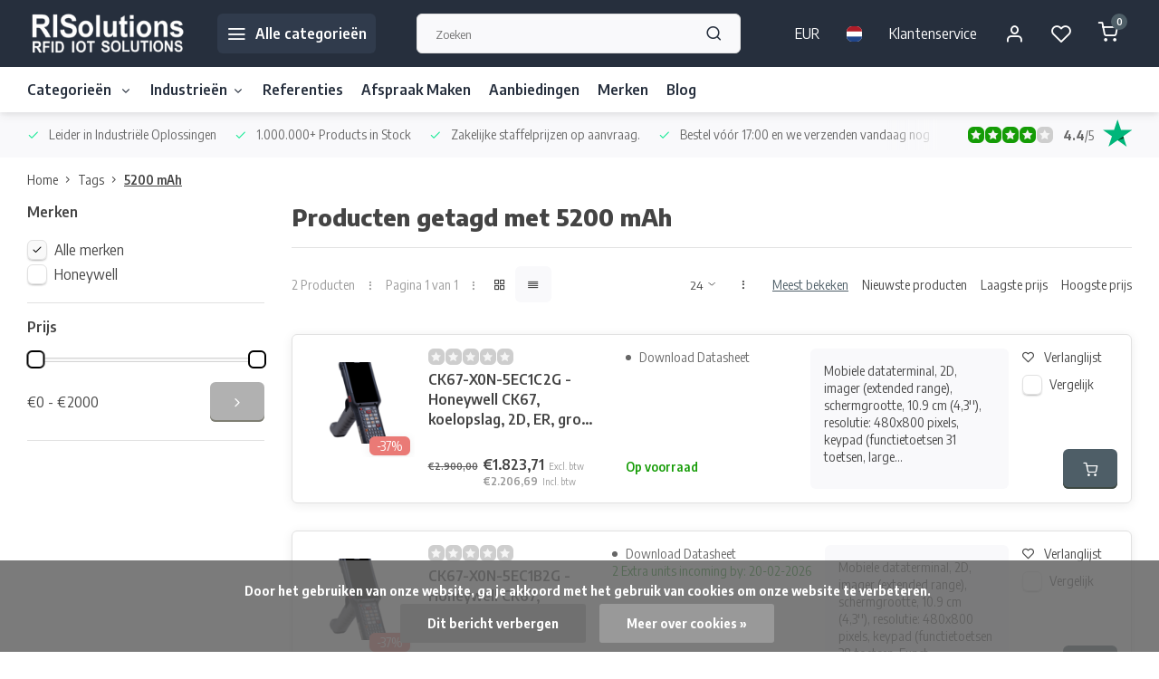

--- FILE ---
content_type: text/html;charset=utf-8
request_url: https://www.risolutions.eu/nl/tags/5200-mah/
body_size: 41254
content:
<!DOCTYPE html><html lang="nl"><head><meta charset="utf-8"/><!-- [START] 'blocks/head.rain' --><!--

  (c) 2008-2026 Lightspeed Netherlands B.V.
  http://www.lightspeedhq.com
  Generated: 02-02-2026 @ 01:49:50

--><link rel="canonical" href="https://www.risolutions.eu/nl/tags/5200-mah/"/><link rel="alternate" href="https://www.risolutions.eu/nl/index.rss" type="application/rss+xml" title="Nieuwe producten"/><link href="https://cdn.webshopapp.com/assets/cookielaw.css?2025-02-20" rel="stylesheet" type="text/css"/><meta name="robots" content="noodp,noydir"/><meta property="og:url" content="https://www.risolutions.eu/nl/tags/5200-mah/?source=facebook"/><meta property="og:site_name" content="RISolutions"/><meta property="og:title" content="5200 mAh"/><meta property="og:description" content="RISolutions levert op maat gemaakte POS, Auto ID en RFID oplossingen met uitstekende service en ondersteuning."/><script src="https://www.powr.io/powr.js?external-type=lightspeed"></script><script>
/* DyApps Theme Addons config */
if( !window.dyapps ){ window.dyapps = {}; }
window.dyapps.addons = {
 "enabled": true,
 "created_at": "12-10-2023 15:13:41",
 "settings": {
    "matrix_separator": ",",
    "filterGroupSwatches": [],
    "swatchesForCustomFields": [],
    "plan": {
     "can_variant_group": true,
     "can_stockify": true,
     "can_vat_switcher": true,
     "can_age_popup": false,
     "can_custom_qty": false,
     "can_data01_colors": false
    },
    "advancedVariants": {
     "enabled": true,
     "price_in_dropdown": true,
     "stockify_in_dropdown": true,
     "disable_out_of_stock": true,
     "grid_swatches_container_selector": ".dy-collection-grid-swatch-holder",
     "grid_swatches_position": "left",
     "grid_swatches_max_colors": 4,
     "grid_swatches_enabled": true,
     "variant_status_icon": false,
     "display_type": "select",
     "product_swatches_size": "default",
     "live_pricing": true
    },
    "age_popup": {
     "enabled": false,
     "logo_url": "",
     "image_footer_url": "",
     "text": {
                 
        "nl": {
         "content": "<h3>Bevestig je leeftijd<\/h3><p>Je moet 18 jaar of ouder zijn om deze website te bezoeken.<\/p>",
         "content_no": "<h3>Sorry!<\/h3><p>Je kunt deze website helaas niet bezoeken.<\/p>",
         "button_yes": "Ik ben 18 jaar of ouder",
         "button_no": "Ik ben jonger dan 18",
        } ,          
        "en": {
         "content": "<h3>Confirm your age<\/h3><p>You must be over the age of 18 to enter this website.<\/p>",
         "content_no": "<h3>Sorry!<\/h3><p>Unfortunately you cannot access this website.<\/p>",
         "button_yes": "I am 18 years or older",
         "button_no": "I am under 18",
        }        }
    },
    "stockify": {
     "enabled": false,
     "stock_trigger_type": "outofstock",
     "optin_policy": false,
     "api": "https://my.dyapps.io/api/public/b195ebbfe7/stockify/subscribe",
     "text": {
                 
        "nl": {
         "email_placeholder": "Jouw e-mailadres",
         "button_trigger": "Geef me een seintje bij voorraad",
         "button_submit": "Houd me op de hoogte!",
         "title": "Laat je e-mailadres achter",
         "desc": "Helaas is dit product momenteel uitverkocht. Laat je e-mailadres achter en we sturen je een e-mail wanneer het product weer beschikbaar is.",
         "bottom_text": "We gebruiken je gegevens alleen voor deze email. Meer info in onze <a href=\"\/service\/privacy-policy\/\" target=\"_blank\">privacy policy<\/a>."
        } ,          
        "en": {
         "email_placeholder": "Your email address",
         "button_trigger": "Notify me when back in stock",
         "button_submit": "Keep me updated!",
         "title": "Leave your email address",
         "desc": "Unfortunately this item is out of stock right now. Leave your email address below and we'll send you an email when the item is available again.",
         "bottom_text": "We use your data to send this email. Read more in our <a href=\"\/service\/privacy-policy\/\" target=\"_blank\">privacy policy<\/a>."
        }        }
    },
    "categoryBanners": {
     "enabled": true,
     "mobile_breakpoint": "576px",
     "category_banner": [],
     "banners": {
             }
    }
 },
 "swatches": {
 "default": {"is_default": true, "type": "multi", "values": {"background-size": "10px 10px", "background-position": "0 0, 0 5px, 5px -5px, -5px 0px", "background-image": "linear-gradient(45deg, rgba(100,100,100,0.3) 25%, transparent 25%),  linear-gradient(-45deg, rgba(100,100,100,0.3) 25%, transparent 25%),  linear-gradient(45deg, transparent 75%, rgba(100,100,100,0.3) 75%),  linear-gradient(-45deg, transparent 75%, rgba(100,100,100,0.3) 75%)"}} ,   }
};
</script><script><!-- Google Tag Manager --><script>(function(w,d,s,l,i){w[l]=w[l]||[];w[l].push({'gtm.start':
new Date().getTime(),event:'gtm.js'});var f=d.getElementsByTagName(s)[0],
j=d.createElement(s),dl=l!='dataLayer'?'&l='+l:'';j.async=true;j.src=
'https://www.googletagmanager.com/gtm.js?id='+i+dl;f.parentNode.insertBefore(j,f);
})(window,document,'script','dataLayer','GTM-5NRRR45');</script><!-- End Google Tag Manager --></script><script><script src="https://apis.google.com/js/platform.js?onload=renderOptIn" async defer></script><script>
    window.renderOptIn = function() {
        window.gapi.load('surveyoptin', function() {
            window.gapi.surveyoptin.render(
                {
                    // REQUIRED FIELDS
                    "merchant_id": 218898514,
                    "order_id": "ORDER_ID",
                    "email": "CUSTOMER_EMAIL",
                    "delivery_country": "COUNTRY_CODE",
                    "estimated_delivery_date": "YYYY-MM-DD",

                    // OPTIONAL FIELDS
                    "products": [{"gtin":"GTIN1"}, {"gtin":"GTIN2"}]
                });
        });
    }
</script></script><script><script src="https://apis.google.com/js/platform.js?onload=renderBadge" async defer></script><script>
    window.renderBadge = function() {
        var ratingBadgeContainer = document.createElement("div");
        document.body.appendChild(ratingBadgeContainer);
        window.gapi.load('ratingbadge', function() {
            window.gapi.ratingbadge.render(ratingBadgeContainer, {"merchant_id": 218898514});
        });
    }
</script></script><script><script src="https://ct.beslist.nl/ct_refresh?shopid=653583"></script></script><!--[if lt IE 9]><script src="https://cdn.webshopapp.com/assets/html5shiv.js?2025-02-20"></script><![endif]--><!-- [END] 'blocks/head.rain' --><script>
(function(w,d,s,l,i){w[l]=w[l]||[];w[l].push({'gtm.start':
new Date().getTime(),event:'gtm.js'});var f=d.getElementsByTagName(s)[0],
j=d.createElement(s),dl=l!='dataLayer'?'&l='+l:'';j.async=true;j.src=
'https://www.googletagmanager.com/gtm.js?id='+i+dl;f.parentNode.insertBefore(j,f);
})(window,document,'script','dataLayer','GTM-5NRRR45');
</script><meta http-equiv="X-UA-Compatible" content="IE=edge" /><title>5200 mAh - RISolutions</title><meta name="description" content="RISolutions levert op maat gemaakte POS, Auto ID en RFID oplossingen met uitstekende service en ondersteuning."><meta name="keywords" content="5200, mAh, Punt van verkoop, kassasystemen, Auto-ID, RFID-oplossingen, betrouwbare afrekensystemen, identificatiesystemen, traceerbaarheid, uitstekende service, ondersteuning."><meta name="MobileOptimized" content="320"><meta name="HandheldFriendly" content="true"><meta name="viewport" content="width=device-width, initial-scale=1, initial-scale=1, minimum-scale=1, maximum-scale=1, user-scalable=no"><meta name="author" content="https://www.webdinge.nl/"><link rel="preload" href="https://fonts.googleapis.com/css2?family=Encode+Sans:wght@800&amp;family=Encode+Sans+Semi+Condensed:wght@400;600;700;800;900&display=swap" as="style"><link rel="preconnect" href="https://fonts.googleapis.com"><link rel="preconnect" href="https://fonts.gstatic.com" crossorigin><link rel="dns-prefetch" href="https://fonts.googleapis.com"><link rel="dns-prefetch" href="https://fonts.gstatic.com" crossorigin><link href='https://fonts.googleapis.com/css2?family=Encode+Sans:wght@800&amp;family=Encode+Sans+Semi+Condensed:wght@400;600;700;800;900&display=swap' rel='stylesheet'><script>
    window.CT = {
        shopId: 299287,
      	currency: 'eur',
        b2b: 1,
        knowledgebank: {
            limit: 200,
            highlight: true,
            query: ''
        },
          product_search: {
          	enabled: 0
          }
    }
</script><link rel="preconnect" href="//cdn.webshopapp.com/" crossorigin><link rel="dns-prefetch" href="//cdn.webshopapp.com/"><link rel="preload" as="style" href="https://cdn.webshopapp.com/shops/299287/themes/176948/assets/department-v3-functions.css?20260126175423"><link rel="preload" as="style" href="https://cdn.webshopapp.com/shops/299287/themes/176948/assets/theme-department-v3.css?20260126175423"><link rel="preload" as="script" href="https://cdn.webshopapp.com/shops/299287/themes/176948/assets/department-v3-functions.js?20260126175423"><link rel="preload" as="script" href="https://cdn.webshopapp.com/shops/299287/themes/176948/assets/theme-department-v3.js?20260126175423"><link rel="preload" href="https://cdn.webshopapp.com/shops/299287/themes/176948/v/2714802/assets/slide1-mobile-image.png?20250910132133" as="image" media="(max-width: 752.99px)"><link rel="preload" href="https://cdn.webshopapp.com/shops/299287/themes/176948/v/2714800/assets/slide1-tablet-image.png?20250910130911" as="image" media="(min-width: 753px) and (max-width: 991.99px)"><link rel="preload" href="https://cdn.webshopapp.com/shops/299287/themes/176948/v/2714797/assets/slide1-image.png?20250910130858" as="image" media="(min-width: 992px)"><link rel="shortcut icon" href="https://cdn.webshopapp.com/shops/299287/themes/176948/v/2601401/assets/favicon.ico?20250326121624" type="image/x-icon" /><link rel="stylesheet" href="https://cdn.webshopapp.com/shops/299287/themes/176948/assets/department-v3-functions.css?20260126175423" /><link rel="stylesheet" href="https://cdn.webshopapp.com/shops/299287/themes/176948/assets/theme-department-v3.css?20260126175423" /><script src="https://cdn.webshopapp.com/shops/299287/themes/176948/assets/jquery-3-5-1-min.js?20260126175423"></script><script>window.WEBP_ENABLED = 0</script><script>
 window.lazySizesConfig = window.lazySizesConfig || {};
 window.lazySizesConfig.lazyClass = 'lazy';
 window.lazySizesConfig.customMedia = {
    '--small': '(max-width: 752.99px)', //mob
    '--medium': '(min-width: 753px) and (max-width: 991.99px)', // tab
    '--large': '(min-width: 992px)'
 };
 document.addEventListener('lazybeforeunveil', function(e){
    var bg = e.target.getAttribute('data-bg');
    if(bg){
        e.target.style.backgroundImage = 'url(' + bg + ')';
    }
 });
</script><script type="application/ld+json">
[
  {
    "@context": "https://schema.org/",
    "@type": "Organization",
    "url": "https://www.risolutions.eu/nl/",
    "name": "Auto ID - POS - RFID",
    "legalName": "RISolutions",
    "description": "RISolutions levert op maat gemaakte POS, Auto ID en RFID oplossingen met uitstekende service en ondersteuning.",
    "logo": "https://cdn.webshopapp.com/shops/299287/themes/176948/v/2602220/assets/logo.png?20250327161655",
    "image": "https://cdn.webshopapp.com/shops/299287/themes/176948/v/2714797/assets/slide1-image.png?20250910130858",
    "contactPoint": {
      "@type": "ContactPoint",
      "contactType": "Customer service",
      "telephone": "+31 (0)85 800 8108"
    },
    "address": {
      "@type": "PostalAddress",
      "streetAddress": "De Enst 19",
      "addressLocality": "Berlicum",
      "postalCode": "5258BM",
      "addressCountry": "The Netherlands"
    }
    ,
    "aggregateRating": {
        "@type": "AggregateRating",
        "bestRating": "5",
        "worstRating": "1",
        "ratingValue": "4.4",
        "reviewCount": "130",
        "url":"https://www.trustpilot.com/review/risolutions.eu"
    }
      }
  ,
  {
  "@context": "https://schema.org",
  "@type": "BreadcrumbList",
    "itemListElement": [{
      "@type": "ListItem",
      "position": 1,
      "name": "Home",
      "item": "https://www.risolutions.eu/nl/"
    },        {
      "@type": "ListItem",
      "position": 2,
      "name": "Tags",
      "item": "https://www.risolutions.eu/nl/tags/"
    },         {
      "@type": "ListItem",
      "position": 3,
      "name": "5200 mAh",
      "item": "https://www.risolutions.eu/nl/tags/5200-mah/"
    }         ]
  }
              ]
</script><style>.kiyoh-shop-snippets {	display: none !important;}</style></head><body><div class="main-container three-lines"><header id="header"><div class="inner-head flex1"><div class="header flex flex-align-center flex-between container"><div class="logo flex flex-align-center  square "><a href="https://www.risolutions.eu/nl/" title="RISolutions" ><img src="https://cdn.webshopapp.com/shops/299287/themes/176948/v/2602652/assets/mobile-logo.png?20250327161920" alt="RISolutions"width="150" height="150"  class="visible-mobile visible-tablet" /><img src="https://cdn.webshopapp.com/shops/299287/themes/176948/v/2602220/assets/logo.png?20250327161655" alt="RISolutions" width="150" height="150" class="visible-desktop"/></a><a class=" all-cats btn-hover open_side" data-mposition="left" data-menu="cat_menu" href="javascript:;"><i class="icon-menu"></i><span class="visible-desktop">Alle categorieën</span></a></div><div class="search search-desk flex1 visible-desktop"><form action="https://www.risolutions.eu/nl/search/" method="get"><div class="clearable-input flex"><input type="text" name="q" class="search-query" autocomplete="off" placeholder="Zoeken" value="" x-webkit-speech/><span class="clear-search" data-clear-input><i class="icon-x"></i>Wissen</span><button type="submit" class="btn"><i class="icon-search"></i></button></div></form><div class="autocomplete dropdown-menu" role="menu"><div class="products grid grid-3 container"></div><div class="notfound">Geen producten gevonden</div><div class="more container"><a class="btn btn1" href="#">Bekijk alle resultaten<span> (0)</span></a></div></div></div><div class="tools-wrap flex flex-align-center"><div class="settings visible-desktop"><div class="select-dropdown flex flex-align-center flex-between"><span data-toggle="dropdown" class="flex flex-column btn-hover">EUR</span><div class="dropdown-menu" role="menu"><a href="https://www.risolutions.eu/nl/session/currency/eur/" rel="nofollow" title="eur"><span>EUR</span></a><a href="https://www.risolutions.eu/nl/session/currency/usd/" rel="nofollow" title="usd"><span>USD</span></a></div></div></div><div class="settings langs visible-desktop"><div class="select-dropdown flex flex-align-center flex-between"><span data-toggle="dropdown" class="flex flex-column btn-hover"><img src="https://cdn.webshopapp.com/shops/299287/themes/176948/assets/flag-nl.svg?20260126175423" alt="" width="17" height="17"/></span><div class="dropdown-menu" role="menu"><a href="https://www.risolutions.eu/nl/go/category/" lang="nl" title="Nederlands"><img class="flag-icon" src="https://cdn.webshopapp.com/shops/299287/themes/176948/assets/flag-nl.svg?20260126175423" alt="Nederlands" width="17" height="17"/></a><a href="https://www.risolutions.eu/de/go/category/" lang="de" title="Deutsch"><img class="flag-icon" src="https://cdn.webshopapp.com/shops/299287/themes/176948/assets/flag-de.svg?20260126175423" alt="Deutsch" width="17" height="17"/></a><a href="https://www.risolutions.eu/en/go/category/" lang="en" title="English"><img class="flag-icon" src="https://cdn.webshopapp.com/shops/299287/themes/176948/assets/flag-en.svg?20260126175423" alt="English" width="17" height="17"/></a><a href="https://www.risolutions.eu/fr/go/category/" lang="fr" title="Français"><img class="flag-icon" src="https://cdn.webshopapp.com/shops/299287/themes/176948/assets/flag-fr.svg?20260126175423" alt="Français" width="17" height="17"/></a><a href="https://www.risolutions.eu/it/go/category/" lang="it" title="Italiano"><img class="flag-icon" src="https://cdn.webshopapp.com/shops/299287/themes/176948/assets/flag-it.svg?20260126175423" alt="Italiano" width="17" height="17"/></a></div></div></div><div class="tool service visible-desktop"><a class="flex flex-align-center btn-hover" href="https://www.risolutions.eu/nl/service/">Klantenservice</a></div><div class="tool myacc"><a class="flex flex-align-center btn-hover open_side" href="javascript:;" data-menu="acc_login" data-mposition="right"><i class="icon-user"></i></a></div><div class="tool wishlist"><a class="flex flex-align-center btn-hover open_side" href="javascript:;" data-menu="acc_login" data-mposition="right"><i class="icon-heart"></i></a></div><div class="tool mini-cart"><a href="javascript:;" class="flex flex-column flex-align-center btn-hover open_side" data-menu="cart" data-mposition="right"><span class="i-wrap"><span class="ccnt">0</span><i class="icon-shopping-cart"></i></span></a></div></div></div><nav id="menu" class="nav list-inline menu_style2 visible-desktop"><div class="container"><ul class="menu list-inline is_no-side limit_1000"><li class="item sub use_mega"><a href="https://www.risolutions.eu/nl/categorieen/" title="Categorieën ">Categorieën <i class="hidden-tab-ls icon-chevron-down"></i></a><div class="dropdown-menu mega-menu"><div class="menu-content container flex flex-column flex1"><div class="flex flex-wrap men-cont-wrap" style="margin: 0 -15px;"><div class="col flex flex-column"><a class="title" href="https://www.risolutions.eu/nl/categorieen/beeldschermen/" title="Beeldschermen">Beeldschermen</a><a class="subtitle" href="https://www.risolutions.eu/nl/categorieen/beeldschermen/non-touch-schermen/" title="Non-touch schermen">Non-touch schermen</a><a class="subtitle" href="https://www.risolutions.eu/nl/categorieen/beeldschermen/touch-schermen/" title="Touch schermen">Touch schermen</a><a class="subtitle last" href="https://www.risolutions.eu/nl/categorieen/beeldschermen/toebehoren-voor-beeldschermen/" title="Toebehoren voor beeldschermen">Toebehoren voor beeldschermen</a></div><div class="col flex flex-column"><a class="title" href="https://www.risolutions.eu/nl/categorieen/toebehoren/" title="Toebehoren">Toebehoren</a><a class="subtitle" href="https://www.risolutions.eu/nl/categorieen/toebehoren/anker-cash-drawer-opener/" title="ANKER cash drawer opener  ">ANKER cash drawer opener  </a><a class="subtitle" href="https://www.risolutions.eu/nl/categorieen/toebehoren/anker-poles/" title="ANKER Poles ">ANKER Poles </a><a class="subtitle" href="https://www.risolutions.eu/nl/categorieen/toebehoren/anker-retro-rk10/" title="ANKER Retro RK10 ">ANKER Retro RK10 </a><a class="subtitle" href="https://www.risolutions.eu/nl/categorieen/toebehoren/ac-adaptors/" title="AC adaptors ">AC adaptors </a><a class="subtitle last" href="https://www.risolutions.eu/nl/categorieen/toebehoren/datalogic-accessories/" title="Datalogic Accessories  ">Datalogic Accessories  </a><a href="https://www.risolutions.eu/nl/categorieen/toebehoren/" title="Toebehoren" class="cat-more">Bekijk alles<i class="text_w_icon icon-chevron-right"></i></a></div><div class="col flex flex-column"><a class="title" href="https://www.risolutions.eu/nl/categorieen/kassalades/" title="Kassalades">Kassalades</a><a class="subtitle" href="https://www.risolutions.eu/nl/categorieen/kassalades/front-opening-kassa-lades/" title="Front opening kassa lades">Front opening kassa lades</a><a class="subtitle last" href="https://www.risolutions.eu/nl/categorieen/kassalades/top-opening-kassalade/" title="Top opening kassalade">Top opening kassalade</a></div><div class="col flex flex-column"><a class="title" href="https://www.risolutions.eu/nl/categorieen/computer-systemen/" title="Computer systemen">Computer systemen</a><a class="subtitle" href="https://www.risolutions.eu/nl/categorieen/computer-systemen/pos-all-in-one-systemen/" title="POS all in one systemen">POS all in one systemen</a><a class="subtitle" href="https://www.risolutions.eu/nl/categorieen/computer-systemen/pos-pcs/" title="POS PCs">POS PCs</a><a class="subtitle" href="https://www.risolutions.eu/nl/categorieen/computer-systemen/anker-self-checkout/" title="Anker Self-Checkout">Anker Self-Checkout</a><a class="subtitle" href="https://www.risolutions.eu/nl/categorieen/computer-systemen/booksize-pos-pcs/" title="Booksize POS PCs">Booksize POS PCs</a><a class="subtitle last" href="https://www.risolutions.eu/nl/categorieen/computer-systemen/toebehoren/" title="Toebehoren">Toebehoren</a></div><div class="col flex flex-column"><a class="title" href="https://www.risolutions.eu/nl/categorieen/rfid-technologie/" title="RFID technologie">RFID technologie</a><a class="subtitle" href="https://www.risolutions.eu/nl/categorieen/rfid-technologie/rf-ideas/" title="rf IDEAS">rf IDEAS</a><a class="subtitle" href="https://www.risolutions.eu/nl/categorieen/rfid-technologie/acs-oplossingen/" title="ACS | Oplossingen">ACS | Oplossingen</a><a class="subtitle" href="https://www.risolutions.eu/nl/categorieen/rfid-technologie/rfid-oplossingen/" title="RFID | Oplossingen">RFID | Oplossingen</a><a class="subtitle" href="https://www.risolutions.eu/nl/categorieen/rfid-technologie/ab-circle-oplossingen/" title="AB Circle | Oplossingen">AB Circle | Oplossingen</a><a class="subtitle last" href="https://www.risolutions.eu/nl/categorieen/rfid-technologie/kelner-sleutels/" title="Kelner sleutels">Kelner sleutels</a><a href="https://www.risolutions.eu/nl/categorieen/rfid-technologie/" title="RFID technologie" class="cat-more">Bekijk alles<i class="text_w_icon icon-chevron-right"></i></a></div><div class="col flex flex-column"><a class="title" href="https://www.risolutions.eu/nl/categorieen/etiketten-printers/" title="Etiketten printers">Etiketten printers</a><a class="subtitle" href="https://www.risolutions.eu/nl/categorieen/etiketten-printers/verbruiksartikelen/" title="Verbruiksartikelen">Verbruiksartikelen</a><a class="subtitle" href="https://www.risolutions.eu/nl/categorieen/etiketten-printers/kleuren-etikettenprinter/" title="Kleuren etikettenprinter">Kleuren etikettenprinter</a><a class="subtitle" href="https://www.risolutions.eu/nl/categorieen/etiketten-printers/desktop-printers/" title="Desktop printers">Desktop printers</a><a class="subtitle" href="https://www.risolutions.eu/nl/categorieen/etiketten-printers/mobiele-printers/" title="Mobiele printers">Mobiele printers</a><a class="subtitle last" href="https://www.risolutions.eu/nl/categorieen/etiketten-printers/midrange-printers/" title="Midrange printers">Midrange printers</a><a href="https://www.risolutions.eu/nl/categorieen/etiketten-printers/" title="Etiketten printers" class="cat-more">Bekijk alles<i class="text_w_icon icon-chevron-right"></i></a></div><div class="col flex flex-column"><a class="title" href="https://www.risolutions.eu/nl/categorieen/geldtel-test-apparaten/" title="Geldtel-/test apparaten">Geldtel-/test apparaten</a><a class="subtitle" href="https://www.risolutions.eu/nl/categorieen/geldtel-test-apparaten/apg-note-acceptor/" title="APG Note Acceptor">APG Note Acceptor</a><a class="subtitle" href="https://www.risolutions.eu/nl/categorieen/geldtel-test-apparaten/anker-cash-recycler-12588321/" title="ANKER Cash Recycler ">ANKER Cash Recycler </a><a class="subtitle" href="https://www.risolutions.eu/nl/categorieen/geldtel-test-apparaten/ratiotec-rapidcount-b-series/" title="ratiotec rapidcount B-Series">ratiotec rapidcount B-Series</a><a class="subtitle" href="https://www.risolutions.eu/nl/categorieen/geldtel-test-apparaten/ratiotec-rp-50/" title="ratiotec RP 50 ">ratiotec RP 50 </a><a class="subtitle last" href="https://www.risolutions.eu/nl/categorieen/geldtel-test-apparaten/ratiotec-coinsorter-cs-series/" title="ratiotec Coinsorter CS-Series">ratiotec Coinsorter CS-Series</a><a href="https://www.risolutions.eu/nl/categorieen/geldtel-test-apparaten/" title="Geldtel-/test apparaten" class="cat-more">Bekijk alles<i class="text_w_icon icon-chevron-right"></i></a></div><div class="col flex flex-column"><a class="title" href="https://www.risolutions.eu/nl/categorieen/pos-printers/" title="POS Printers">POS Printers</a><a class="subtitle" href="https://www.risolutions.eu/nl/categorieen/pos-printers/papier-rollen/" title="Papier rollen">Papier rollen</a><a class="subtitle" href="https://www.risolutions.eu/nl/categorieen/pos-printers/dot-matrix-printers/" title="Dot matrix printers">Dot matrix printers</a><a class="subtitle" href="https://www.risolutions.eu/nl/categorieen/pos-printers/thermische-printers/" title="Thermische printers">Thermische printers</a><a class="subtitle" href="https://www.risolutions.eu/nl/categorieen/pos-printers/mobiele-printers/" title="Mobiele printers">Mobiele printers</a><a class="subtitle last" href="https://www.risolutions.eu/nl/categorieen/pos-printers/keuken-printers/" title="Keuken printers">Keuken printers</a><a href="https://www.risolutions.eu/nl/categorieen/pos-printers/" title="POS Printers" class="cat-more">Bekijk alles<i class="text_w_icon icon-chevron-right"></i></a></div><div class="col flex flex-column"><a class="title" href="https://www.risolutions.eu/nl/categorieen/klanten-displays/" title="Klanten displays">Klanten displays</a><a class="subtitle" href="https://www.risolutions.eu/nl/categorieen/klanten-displays/bixolon-bcd-2000/" title="BIXOLON BCD-2000">BIXOLON BCD-2000</a><a class="subtitle" href="https://www.risolutions.eu/nl/categorieen/klanten-displays/bixolon-bcd-3000/" title="BIXOLON BCD-3000">BIXOLON BCD-3000</a><a class="subtitle" href="https://www.risolutions.eu/nl/categorieen/klanten-displays/diebold-nixdorf-ba90-91/" title="Diebold Nixdorf BA90/91">Diebold Nixdorf BA90/91</a><a class="subtitle" href="https://www.risolutions.eu/nl/categorieen/klanten-displays/epson-dm-d30/" title="Epson DM-D30">Epson DM-D30</a><a class="subtitle last" href="https://www.risolutions.eu/nl/categorieen/klanten-displays/diebold-nixdorf-d1000-series/" title="Diebold Nixdorf D1000 Series">Diebold Nixdorf D1000 Series</a><a href="https://www.risolutions.eu/nl/categorieen/klanten-displays/" title="Klanten displays" class="cat-more">Bekijk alles<i class="text_w_icon icon-chevron-right"></i></a></div><div class="col flex flex-column"><a class="title" href="https://www.risolutions.eu/nl/categorieen/kaart-technologie/" title="Kaart technologie">Kaart technologie</a><a class="subtitle" href="https://www.risolutions.eu/nl/categorieen/kaart-technologie/plastic-kaart-printers/" title="Plastic kaart printers">Plastic kaart printers</a><a class="subtitle" href="https://www.risolutions.eu/nl/categorieen/kaart-technologie/magneet-en-chipkaarten/" title="Magneet en chipkaarten">Magneet en chipkaarten</a><a class="subtitle" href="https://www.risolutions.eu/nl/categorieen/kaart-technologie/software/" title="Software">Software</a><a class="subtitle last" href="https://www.risolutions.eu/nl/categorieen/kaart-technologie/chipkaart-lezers-schrijvers/" title="Chipkaart lezers/schrijvers">Chipkaart lezers/schrijvers</a></div><div class="col flex flex-column"><a class="title" href="https://www.risolutions.eu/nl/categorieen/mobiele-terminals/" title="Mobiele terminals">Mobiele terminals</a><a class="subtitle" href="https://www.risolutions.eu/nl/categorieen/mobiele-terminals/handheldterminals/" title="Handheldterminals">Handheldterminals</a><a class="subtitle" href="https://www.risolutions.eu/nl/categorieen/mobiele-terminals/kabels-en-voedingen/" title="kabels en voedingen">kabels en voedingen</a><a class="subtitle" href="https://www.risolutions.eu/nl/categorieen/mobiele-terminals/tablet-pcs/" title="Tablet pcs">Tablet pcs</a><a class="subtitle" href="https://www.risolutions.eu/nl/categorieen/mobiele-terminals/vehicle-mount-terminals/" title="Vehicle Mount Terminals">Vehicle Mount Terminals</a><a class="subtitle last" href="https://www.risolutions.eu/nl/categorieen/mobiele-terminals/headset-terminals/" title="Headset Terminals">Headset Terminals</a><a href="https://www.risolutions.eu/nl/categorieen/mobiele-terminals/" title="Mobiele terminals" class="cat-more">Bekijk alles<i class="text_w_icon icon-chevron-right"></i></a></div><div class="col flex flex-column"><a class="title" href="https://www.risolutions.eu/nl/categorieen/barcode-lezers/" title="Barcode lezers">Barcode lezers</a><a class="subtitle" href="https://www.risolutions.eu/nl/categorieen/barcode-lezers/hand-scanners/" title="Hand scanners">Hand scanners</a><a class="subtitle" href="https://www.risolutions.eu/nl/categorieen/barcode-lezers/presentatie-scanners/" title="Presentatie scanners">Presentatie scanners</a><a class="subtitle" href="https://www.risolutions.eu/nl/categorieen/barcode-lezers/draadloze-scanner/" title="Draadloze scanner">Draadloze scanner</a><a class="subtitle" href="https://www.risolutions.eu/nl/categorieen/barcode-lezers/inbouw-scanners/" title="Inbouw scanners">Inbouw scanners</a><a class="subtitle last" href="https://www.risolutions.eu/nl/categorieen/barcode-lezers/cheque-lezers/" title="Cheque lezers">Cheque lezers</a><a href="https://www.risolutions.eu/nl/categorieen/barcode-lezers/" title="Barcode lezers" class="cat-more">Bekijk alles<i class="text_w_icon icon-chevron-right"></i></a></div><div class="col flex flex-column"><a class="title" href="https://www.risolutions.eu/nl/categorieen/kiosk-systemen/" title="Kiosk systemen">Kiosk systemen</a><a class="subtitle" href="https://www.risolutions.eu/nl/categorieen/kiosk-systemen/elo-pay-22/" title="Elo Pay 22&quot;">Elo Pay 22&quot;</a><a class="subtitle" href="https://www.risolutions.eu/nl/categorieen/kiosk-systemen/newland-nquire-350/" title=" Newland NQuire 350 "> Newland NQuire 350 </a><a class="subtitle" href="https://www.risolutions.eu/nl/categorieen/kiosk-systemen/newland-nquire-750/" title="Newland NQuire 750">Newland NQuire 750</a><a class="subtitle" href="https://www.risolutions.eu/nl/categorieen/kiosk-systemen/newland-nquire-750-stingray-ii/" title=" Newland NQuire 750 Stingray II "> Newland NQuire 750 Stingray II </a><a class="subtitle last" href="https://www.risolutions.eu/nl/categorieen/kiosk-systemen/newland-nquire-500-skate-ii/" title="Newland NQuire 500 Skate II">Newland NQuire 500 Skate II</a><a href="https://www.risolutions.eu/nl/categorieen/kiosk-systemen/" title="Kiosk systemen" class="cat-more">Bekijk alles<i class="text_w_icon icon-chevron-right"></i></a></div><div class="col flex flex-column"><a class="title" href="https://www.risolutions.eu/nl/categorieen/automation/" title="Automation">Automation</a><a class="subtitle last" href="https://www.risolutions.eu/nl/categorieen/automation/datalogic-automation/" title="Datalogic Automation">Datalogic Automation</a></div><div class="col flex flex-column"><a class="title" href="https://www.risolutions.eu/nl/categorieen/notebooks-robuuste/" title="Notebooks (robuuste)">Notebooks (robuuste)</a><a class="subtitle" href="https://www.risolutions.eu/nl/categorieen/notebooks-robuuste/getac-v110/" title="Getac V110">Getac V110</a><a class="subtitle" href="https://www.risolutions.eu/nl/categorieen/notebooks-robuuste/getac-s510g1/" title="Getac S510G1">Getac S510G1</a><a class="subtitle" href="https://www.risolutions.eu/nl/categorieen/notebooks-robuuste/getac-b360/" title="Getac B360">Getac B360</a><a class="subtitle" href="https://www.risolutions.eu/nl/categorieen/notebooks-robuuste/getac-s410/" title="Getac S410">Getac S410</a><a class="subtitle last" href="https://www.risolutions.eu/nl/categorieen/notebooks-robuuste/getac-s510/" title="Getac S510">Getac S510</a><a href="https://www.risolutions.eu/nl/categorieen/notebooks-robuuste/" title="Notebooks (robuuste)" class="cat-more">Bekijk alles<i class="text_w_icon icon-chevron-right"></i></a></div><div class="col flex flex-column"><a class="title" href="https://www.risolutions.eu/nl/categorieen/pos-toetsenborden/" title="POS toetsenborden">POS toetsenborden</a><a class="subtitle" href="https://www.risolutions.eu/nl/categorieen/pos-toetsenborden/numeriek/" title="Numeriek">Numeriek</a><a class="subtitle last" href="https://www.risolutions.eu/nl/categorieen/pos-toetsenborden/alfanumeriek/" title="Alfanumeriek">Alfanumeriek</a></div><div class="col flex flex-column"><a class="title" href="https://www.risolutions.eu/nl/categorieen/wlan-infrastructuur/" title="WLAN Infrastructuur">WLAN Infrastructuur</a><a class="subtitle last" href="https://www.risolutions.eu/nl/categorieen/wlan-infrastructuur/wlan-controllers/" title="WLAN Controllers">WLAN Controllers</a></div><div class="col flex flex-column"><a class="title" href="https://www.risolutions.eu/nl/categorieen/montageoplossingen/" title="Montageoplossingen">Montageoplossingen</a><a class="subtitle" href="https://www.risolutions.eu/nl/categorieen/montageoplossingen/for-mobile-terminals/" title="For Mobile Terminals">For Mobile Terminals</a><a class="subtitle" href="https://www.risolutions.eu/nl/categorieen/montageoplossingen/for-point-of-sale/" title="For Point of Sale">For Point of Sale</a><a class="subtitle" href="https://www.risolutions.eu/nl/categorieen/montageoplossingen/for-digital-signage/" title="For Digital Signage ">For Digital Signage </a><a class="subtitle last" href="https://www.risolutions.eu/nl/categorieen/montageoplossingen/holders/" title="Holders ">Holders </a></div></div></div><div class="menu-ext brands"><div class="container flex  flex-align-center"><a class="title" href="" title=""></a><div class="flex ext-cont"></div></div></div></div></li><li class="item sub use_mega"><a href="https://www.risolutions.eu/nl/industrieen/" title="Industrieën">Industrieën<i class="hidden-tab-ls icon-chevron-down"></i></a><div class="dropdown-menu mega-menu"><div class="menu-content container flex flex-column flex1"><div class="flex flex-wrap men-cont-wrap" style="margin: 0 -15px;"><div class="col "><a class="title" href="https://www.risolutions.eu/nl/industrieen/gezondheidszorg/" title="Gezondheidszorg">Gezondheidszorg</a></div><div class="col "><a class="title" href="https://www.risolutions.eu/nl/industrieen/productie/" title="Productie">Productie</a></div><div class="col "><a class="title" href="https://www.risolutions.eu/nl/industrieen/onderneming-en-bedrijf/" title="Onderneming en Bedrijf">Onderneming en Bedrijf</a></div><div class="col "><a class="title" href="https://www.risolutions.eu/nl/industrieen/overheid/" title="Overheid">Overheid</a></div><div class="col "><a class="title" href="https://www.risolutions.eu/nl/industrieen/onderwijs/" title="Onderwijs">Onderwijs</a></div><div class="col "><a class="title" href="https://www.risolutions.eu/nl/industrieen/transport-en-logistiek/" title="Transport en Logistiek">Transport en Logistiek</a></div><div class="col "><a class="title" href="https://www.risolutions.eu/nl/industrieen/evenementen-en-gastvrijheid/" title="Evenementen en gastvrijheid">Evenementen en gastvrijheid</a></div><div class="col flex flex-column"><a class="title" href="https://www.risolutions.eu/nl/industrieen/detailhandel/" title="Detailhandel">Detailhandel</a><a class="subtitle" href="https://www.risolutions.eu/nl/industrieen/detailhandel/een-pos-verkooppunt-creeren/" title="een POS verkooppunt creëren ">een POS verkooppunt creëren </a><a class="subtitle" href="https://www.risolutions.eu/nl/industrieen/detailhandel/uitgifte-van-ledenpassen-en-cadeaubonnen/" title="Uitgifte van Ledenpassen en Cadeaubonnen">Uitgifte van Ledenpassen en Cadeaubonnen</a><a class="subtitle" href="https://www.risolutions.eu/nl/industrieen/detailhandel/kassabonnen-printen/" title="Kassabonnen printen">Kassabonnen printen</a><a class="subtitle" href="https://www.risolutions.eu/nl/industrieen/detailhandel/plastic-prijskaartjes-afdrukken/" title="Plastic prijskaartjes afdrukken">Plastic prijskaartjes afdrukken</a><a class="subtitle last" href="https://www.risolutions.eu/nl/industrieen/detailhandel/barcodes-en-labels-printen/" title="Barcodes en labels printen">Barcodes en labels printen</a><a href="https://www.risolutions.eu/nl/industrieen/detailhandel/" title="Detailhandel" class="cat-more">Bekijk alles<i class="text_w_icon icon-chevron-right"></i></a></div></div></div><div class="menu-ext brands"><div class="container flex  flex-align-center"><a class="title" href="" title=""></a><div class="flex ext-cont"></div></div></div></div></li><li class="item simple"><a href="https://www.risolutions.eu/nl/referenties/" title="Referenties">Referenties</a></li><li class="item simple"><a href="https://www.risolutions.eu/nl/afspraak-maken/" title="Afspraak Maken">Afspraak Maken</a></li><li class="item"><a href="https://www.risolutions.eu/nl/collection/offers/" title="Aanbiedingen">Aanbiedingen</a></li><li class="item ext"><a href="https://www.risolutions.eu/nl/brands/" title="Merken">Merken</a></li><li class="item ext"><a href="https://www.risolutions.eu/nl/blogs/products-of-risolutions/" title="Nieuws">Blog</a></li></ul></div></nav></div><div class="search visible-mobile visible-tablet search-mob"><form action="https://www.risolutions.eu/nl/search/" method="get"><div class="clearable-input flex"><input type="text" name="q" class="search-query" autocomplete="off" placeholder="Zoeken" value="" x-webkit-speech/><span class="clear-search" data-clear-input><i class="icon-x"></i>Wissen</span><span class="btn"><i class="icon-search"></i></span></div></form><a class="flex flex-align-center btn-hover" href="https://www.risolutions.eu/nl/service/"><i class="icon-help-circle"></i></a><a href="javascript:;" title="Vergelijk producten" class="open_side compare-trigger  hidden-desktop" data-menu="compare" data-mposition="right"><i class="icon-sliders icon_w_text"></i><span class="comp-cnt">0</span></a></div></header><div id="top"><div class="top container flex flex-align-center flex-between"><div class="usp-car swiper normal carloop_1" 
         id="carousel201123503" 
         data-sw-loop="true"         data-sw-auto="true"
      ><div class="swiper-wrapper"><div class="usp swiper-slide"><a href="https://www.risolutions.eu/nl/service/" title="Leider in Industriële Oplossingen"><i class=" icon-check icon_w_text"></i><span class="usp-text">
               Leider in Industriële Oplossingen
               <span class="usp-subtext"></span></span></a></div><div class="usp swiper-slide"><a href="https://www.risolutions.eu/nl/service/" title="1.000.000+ "><i class=" icon-check icon_w_text"></i><span class="usp-text">
               1.000.000+ 
               <span class="usp-subtext">Products in Stock</span></span></a></div><div class="usp swiper-slide"><a href="https://www.risolutions.eu/nl/service/" title="Zakelijke staffelprijzen op aanvraag."><i class=" icon-check icon_w_text"></i><span class="usp-text">
               Zakelijke staffelprijzen op aanvraag.
               <span class="usp-subtext"></span></span></a></div><div class="usp swiper-slide"><a href="https://www.risolutions.eu/nl/service/" title="Bestel vóór 17:00 en we verzenden vandaag nog"><i class=" icon-check icon_w_text"></i><span class="usp-text">
               Bestel vóór 17:00 en we verzenden vandaag nog
               <span class="usp-subtext"></span></span></a></div></div></div><div class="visible-desktop visible-tablet score-wrap-shadow"><div class="swipe__overlay swipe-module__overlay--end"></div><div class="shop-score review flex "><div class="item-rating flex"><span class="star icon-star-full211 on"></span><span class="star icon-star-full211 on"></span><span class="star icon-star-full211 on"></span><span class="star icon-star-full211 on"></span><span class="star icon-star-full211 off"></span></div><div class="text"><b>4.4</b>/<em>5</em><a class="visible-desktop" href="https://www.trustpilot.com/review/risolutions.eu"><picture><img src="https://cdn.webshopapp.com/assets/blank.gif?2025-02-20" data-src="https://cdn.webshopapp.com/shops/299287/themes/176948/assets/tm-tp.svg?20260126175423" alt="tm-tp" width="30" height="30" class="lazy"/></picture></a></div><a class="abs-link" target="_blank" href="https://www.trustpilot.com/review/risolutions.eu"></a></div></div></div></div><div class="page-container collection"><div class="container"><div class="breadcrumb-container flex flex-align-center flex-wrap"><a class="go-back hidden-desktop" href="javascript: history.go(-1)"><i class="icon-chevron-left icon_w_text"></i>Terug</a><a class="visible-desktop " href="https://www.risolutions.eu/nl/" title="Home">Home<i class="icon-chevron-right"></i></a><a href="https://www.risolutions.eu/nl/tags/" class="visible-desktop ">Tags<i class="icon-chevron-right"></i></a><a href="https://www.risolutions.eu/nl/tags/5200-mah/" class="visible-desktop active">5200 mAh</a></div><div class="main-content with-sidebar flex"><aside class="mobile-menu-side" data-menu="filters"><div class="section-title flex flex-align-center flex-between visible-mobile"><span class="title flex1"><span class="added_title"></span>Filters</span><a class="close-btn" href="javascript:;" data-slide="close"><i class="icon-x"></i></a></div><div class="filters-aside "><form action="https://www.risolutions.eu/nl/tags/5200-mah/" method="get" id="filter_form"><input type="hidden" name="mode" value="list" id="filter_form_mode_1407377230" /><input type="hidden" name="limit" value="24" id="filter_form_limit_778987056" /><input type="hidden" name="sort" value="popular" id="filter_form_sort_533232125" /><input type="hidden" name="max" value="2000" id="filter_form_max" /><input type="hidden" name="min" value="0" id="filter_form_min" /><div class="filters"><div class="filter dropdown ls_brands"><span class="title" >Merken</span><ul class=" inner checkbox"><li class="filter-wrap flex flex-align-center sorter"><input id="filter_0" type="checkbox" name="brand" value="0"  checked="checked" /><label for="filter_0">Alle merken</label></li><li class="filter-wrap flex flex-align-center sorter"><input id="filter_3894175" type="checkbox" name="brand" value="3894175"  /><label for="filter_3894175">Honeywell</label></li></ul></div><div class="filter dropdown pricing"><span class="title" >Prijs</span><ul class=" inner checkbox"><li class="filter-wrap flex flex-align-center flex-column"><div class="sidebar-filter"><div class="sidebar-filter-range"><div id="slider-handles" class="p-slider noUi-extended"></div></div><div class="flex flex-align-center flex-between"><span id="slider-step-value"></span><button type="submit" class="price-btn btn btn3"><i class="icon-chevron-right"></i></button></div></div></li></ul></div><a class="submit_filters btn btn1" href="javascript:;">View <span class="filter_count">2</span> results</a></div></form><div class="mob-filter-sub hidden-desktop"><a href="javascript:;" class="submit_filters">View <span class="filter_count">2</span> results</a></div></div></aside><div class="inner-content"><div class="collection-title"><h1 class="title">
                  Producten getagd met 5200 mAh
               </h1></div><div class="mob-tools flex flex-align-center flex-between hidden-desktop"><span class="mob-filters btn btn1 visible-mobile visible-tablet" data-menu="filters" data-mposition="left"><i class="icon_w_text icon-sliders"></i>Filters</span></div><div class="category-toolbar visible-desktop"><form action="https://www.risolutions.eu/nl/tags/5200-mah/" method="get" id="filter_form_2" class="tools-wrap flex1 flex flex-align-center flex-between "><input type="hidden" name="mode" value="list" id="filter_form_mode" /><div class="flex flex-align-center"><span class="col-c">2 Producten<i class="icon_w_text text_w_icon icon-more-vertical"></i>Pagina 1 van 1<i class="icon_w_text text_w_icon icon-more-vertical"></i></span><div class="view-box visible-desktop flex"><a href="https://www.risolutions.eu/nl/tags/5200-mah/?mode=grid" ><i class="icon-grid"></i></a><a href="https://www.risolutions.eu/nl/tags/5200-mah/" class="active btn-hover"><i class="icon-align-justify"></i></a></div></div><div class="flex flex-align-center"><div class="view-count-box visible-desktop custom-select"><select name="limit" id="limit"><option value="4">4</option><option value="8">8</option><option value="12">12</option><option value="16">16</option><option value="20">20</option><option value="24" selected="selected">24</option><option value="48">48</option><option value="96">96</option></select></div><div class="sort-box flex flex-align-center"><i class="icon_w_text text_w_icon icon-more-vertical"></i><label class="active"><input type="radio" name="sort" value="popular" checked>
                  Meest bekeken
            		</label><label ><input type="radio" name="sort" value="newest" >
                  Nieuwste producten
            		</label><label ><input type="radio" name="sort" value="lowest" >
                  Laagste prijs
            		</label><label ><input type="radio" name="sort" value="highest" >
                  Hoogste prijs
            		</label></div></div></form></div><div class="products-area grid grid-1 grid-list"><div class="item item-list flex  with-sec-image" data-handle="https://www.risolutions.eu/nl/ck67-x0n-5ec1c2g.html" data-vid="316211318" data-extrainfo="stockship" data-imgor="square" data-specs="true" ><div class="item-image-container"><a class="m-img " href="https://www.risolutions.eu/nl/ck67-x0n-5ec1c2g.html" title="Honeywell CK67-X0N-5EC1C2G - Honeywell CK67, koelopslag, 2D, ER, groot numeriek, hot-swap, USB-C, BT, WLAN (WLAN), NFC, Android, GMS"><picture><img src="https://cdn.webshopapp.com/assets/blank.gif?2025-02-20" data-src="https://cdn.webshopapp.com/shops/299287/files/483022839/240x200x1/honeywell-ck67-x0n-5ec1c2g-honeywell-ck67-koelopsl.jpg" alt="Honeywell CK67-X0N-5EC1C2G - Honeywell CK67, koelopslag, 2D, ER, groot numeriek, hot-swap, USB-C, BT, WLAN (WLAN), NFC, Android, GMS" class="lazy" width=240 height=200 /></picture></a><div class="label flex"><span class="discount" style="background-color:#ea7a76;"><i>-37%</i></span></div></div><div class="meta-content-wrap"><div class="item-meta-container flex flex-column"><div class="item-rating flex flex-align-center"><span class="star icon-star-full211 off"></span><span class="star icon-star-full211 off"></span><span class="star icon-star-full211 off"></span><span class="star icon-star-full211 off"></span><span class="star icon-star-full211 off"></span></div><a class="item-name" href="https://www.risolutions.eu/nl/ck67-x0n-5ec1c2g.html" title="Honeywell CK67-X0N-5EC1C2G - Honeywell CK67, koelopslag, 2D, ER, groot numeriek, hot-swap, USB-C, BT, WLAN (WLAN), NFC, Android, GMS"> CK67-X0N-5EC1C2G - Honeywell CK67, koelopslag, 2D, ER, groot numeriek, hot-swap, USB-C, BT, WLAN (WLAN), NFC, Android, GMS</a><div class="item-price-container with-vat flex "><span class="old-price">€2.900,00</span><span class="item-price with-old"><span class="reg_p">€1.823,71<span class="vat">Excl. btw</span></span><span class="tax_p">€2.206,69<span class="vat">Incl. btw</span></span></span></div></div><div class="item-list-usps flex flex-column"><div class="has_specs flex flex-column lazy " data-expand="-10" ></div><div class="product-overlay stockship "><div class="flex flex-column deliverytime" data-lowstock="10"></div></div></div><div class="item-list-desc">Mobiele dataterminal, 2D, imager (extended range), schermgrootte, 10.9 cm (4,3&#039;&#039;), resolutie: 480x800 pixels, keypad (functietoetsen 31 toetsen, large...</div><div class="item-list-btns flex flex-column"><div class="stock-del flex flex-column"><div class="mob-wishlist"><a href="javascript:;" class="login_wishlist open_side" title="Aan verlanglijst toevoegen" data-menu="acc_login" data-mposition="right"><i class="icon-heart icon_w_text"></i>Verlanglijst</a></div><div class="compare mobile checkbox"><input class="add-to-compare" id="add-to-compare-159487707" type="checkbox" value="159487707" data-add="https://www.risolutions.eu/nl/compare/add/316211318/" data-delete="https://www.risolutions.eu/nl/compare/delete/316211318/"  /><label for="add-to-compare-159487707" class="">Vergelijk</label></div></div><div class="item-btn flex flex-align-center flex-between"><div class="action-btns flex flex-align-center"><a href="https://www.risolutions.eu/nl/ck67-x0n-5ec1c2g.html"  class="pb btn btn1" title="Bekijk product"><i class="icon-shopping-cart"></i></a></div></div></div></div></div><div class="item item-list flex  with-sec-image" data-handle="https://www.risolutions.eu/nl/ck67-x0n-5ec1b2g.html" data-vid="316211317" data-extrainfo="stockship" data-imgor="square" data-specs="true" ><div class="item-image-container"><a class="m-img " href="https://www.risolutions.eu/nl/ck67-x0n-5ec1b2g.html" title="Honeywell CK67-X0N-5EC1B2G - Honeywell CK67, Koelopslag, 2D, ER, Func. Num., hot-swap, USB-C, BT, WLAN (WLAN), NFC, Android, GMS"><picture><img src="https://cdn.webshopapp.com/assets/blank.gif?2025-02-20" data-src="https://cdn.webshopapp.com/shops/299287/files/483022836/240x200x1/honeywell-ck67-x0n-5ec1b2g-honeywell-ck67-koelopsl.jpg" alt="Honeywell CK67-X0N-5EC1B2G - Honeywell CK67, Koelopslag, 2D, ER, Func. Num., hot-swap, USB-C, BT, WLAN (WLAN), NFC, Android, GMS" class="lazy" width=240 height=200 /></picture></a><div class="label flex"><span class="discount" style="background-color:#ea7a76;"><i>-37%</i></span></div></div><div class="meta-content-wrap"><div class="item-meta-container flex flex-column"><div class="item-rating flex flex-align-center"><span class="star icon-star-full211 off"></span><span class="star icon-star-full211 off"></span><span class="star icon-star-full211 off"></span><span class="star icon-star-full211 off"></span><span class="star icon-star-full211 off"></span></div><a class="item-name" href="https://www.risolutions.eu/nl/ck67-x0n-5ec1b2g.html" title="Honeywell CK67-X0N-5EC1B2G - Honeywell CK67, Koelopslag, 2D, ER, Func. Num., hot-swap, USB-C, BT, WLAN (WLAN), NFC, Android, GMS"> CK67-X0N-5EC1B2G - Honeywell CK67, Koelopslag, 2D, ER, Func. Num., hot-swap, USB-C, BT, WLAN (WLAN), NFC, Android, GMS</a><div class="item-price-container with-vat flex "><span class="old-price">€2.900,00</span><span class="item-price with-old"><span class="reg_p">€1.823,71<span class="vat">Excl. btw</span></span><span class="tax_p">€2.206,69<span class="vat">Incl. btw</span></span></span></div></div><div class="item-list-usps flex flex-column"><div class="has_specs flex flex-column lazy " data-expand="-10" ></div><div class="product-overlay stockship "><div class="flex flex-column deliverytime" data-lowstock="10"></div></div></div><div class="item-list-desc">Mobiele dataterminal, 2D, imager (extended range), schermgrootte, 10.9 cm (4,3&#039;&#039;), resolutie: 480x800 pixels, keypad (functietoetsen 38 toetsen, Funct...</div><div class="item-list-btns flex flex-column"><div class="stock-del flex flex-column"><div class="mob-wishlist"><a href="javascript:;" class="login_wishlist open_side" title="Aan verlanglijst toevoegen" data-menu="acc_login" data-mposition="right"><i class="icon-heart icon_w_text"></i>Verlanglijst</a></div><div class="compare mobile checkbox"><input class="add-to-compare" id="add-to-compare-159487706" type="checkbox" value="159487706" data-add="https://www.risolutions.eu/nl/compare/add/316211317/" data-delete="https://www.risolutions.eu/nl/compare/delete/316211317/"  /><label for="add-to-compare-159487706" class="">Vergelijk</label></div></div><div class="item-btn flex flex-align-center flex-between"><div class="action-btns flex flex-align-center"><a href="https://www.risolutions.eu/nl/ck67-x0n-5ec1b2g.html"  class="pb btn btn1" title="Bekijk product"><i class="icon-shopping-cart"></i></a></div></div></div></div></div></div><div class="toolbox-pagination flex-align-center flex"><ul class="pagination list-inline"><li  class="active"><a href="https://www.risolutions.eu/nl/tags/5200-mah/" class="btn-hover  active">1</a></li></ul></div></div></div></div></div><footer id="footer" class="has_image"><div class="footer-usps"><div class="container"><div class="flex flex-align-center"><div class="usp-car swiper normal carloop_1 is-start" id="carousel2202923" 
           data-sw-loop="true"           data-sw-auto="true"
        ><div class="swiper-wrapper"><div class="usp swiper-slide"><a href="https://www.risolutions.eu/nl/service/" title="Leader in Industrial Solutions"><i class=" icon-check icon_w_text"></i><span class="usp-text">
                 Leider in Industriële Oplossingen
                 <span class="usp-subtext"></span></span></a></div><div class="usp swiper-slide"><a href="https://www.risolutions.eu/nl/service/" title="1.000.000+ "><i class=" icon-check icon_w_text"></i><span class="usp-text">
                 1.000.000+ 
                 <span class="usp-subtext">Products in Stock</span></span></a></div><div class="usp swiper-slide"><a href="https://www.risolutions.eu/nl/service/" title="Business tiered pricing available on request."><i class=" icon-check icon_w_text"></i><span class="usp-text">
                 Zakelijke staffelprijzen op aanvraag.
                 <span class="usp-subtext"></span></span></a></div><div class="usp swiper-slide"><a href="https://www.risolutions.eu/nl/service/" title="Order by 5:00 PM and we&#039;ll ship today."><i class=" icon-check icon_w_text"></i><span class="usp-text">
                 Bestel vóór 17:00 en we verzenden vandaag nog
                 <span class="usp-subtext"></span></span></a></div></div><div class="swipe__overlay swipe-module__overlay--end"></div></div></div></div></div><div class="footer-columns"><div class="container flex flex-wrap"><picture class="cust-serv flex flex-align-center flex1"><img class="lazy" data-src="https://cdn.webshopapp.com/shops/299287/themes/176948/v/2601463/assets/customer-service-image.png?20250326130327" width="180" height="340" alt="Klantenservice RISolutions" /></picture><div class="cust-service contact-links flex2 flex flex-column"><span class="title opening flex flex-align-center">Klantenservice<a href="https://www.risolutions.eu/nl/service/" title="Klantenservice"></a></span><div class="cust-col-wrap flex"><div class="flex1 flex flex-column"><div class="service-block flex flex-align-center"><i class="serv-icon icon-help-circle icon_w_text"></i><a href="https://www.risolutions.eu/nl/service/#faq" class="flex flex-align-center">Veelgestelde vragen</a></div><div class="service-block flex flex-align-center"><i class="serv-icon icon-phone icon_w_text"></i><a href="tel:+31 (0)85 800 8108">+31 (0)85 800 8108</a></div><div class="service-block flex flex-align-center"><i class="serv-icon icon-headphones icon_w_text"></i><a class="chat_status" href="javascript:void(Tawk_API.toggle());">Connecting</a></div><div class="service-block flex flex-align-center"><i class="serv-icon icon-navigation icon_w_text"></i><a href="/cdn-cgi/l/email-protection#c7aea9a1a887b5aeb4a8abb2b3aea8a9b4e9a2b2"><span class="__cf_email__" data-cfemail="a7cec9c1c8e7d5ced4c8cbd2d3cec8c9d489c2d2">[email&#160;protected]</span></a></div><div class="service-block flex flex-align-center"><i class="serv-icon icon-whatsapp icon_w_text"></i><a href="https://wa.me/+31641188657">+31641188657</a></div><a class="trustmark" href="https://nl.trustpilot.com/review/risolutions.eu"><picture><img class="lazy " src="https://cdn.webshopapp.com/assets/blank.gif?2025-02-20" data-src="https://cdn.webshopapp.com/shops/299287/themes/176948/assets/tm-tp.svg?20260126175423" alt="" width="100" height="30"/></picture></a></div><div class="flex1 flex flex-column hidden-mobile"><a href="https://www.risolutions.eu/nl/service/" title="Klanten service">Contact</a><a href="https://www.risolutions.eu/nl/service/payment-methods/" title="Betaalmethoden">Betaalmethoden</a><a href="https://www.risolutions.eu/nl/service/shipping-returns/" title="Verzenden &amp; retourneren">Verzenden &amp; retourneren</a><a href="https://www.risolutions.eu/nl/account/" title="Mijn account">Mijn account</a></div></div></div><div class="flex1 flex flex-column visible-mobile cust-service is-usefull"><span class="title  flex flex-between flex-align-center">Usefull links<i class="btn-hover icon-chevron-down hidden-desktop"></i></span><div class="flex1 flex flex-column toggle"><a href="https://www.risolutions.eu/nl/service/" title="Klanten service">Contact</a><a href="https://www.risolutions.eu/nl/service/payment-methods/" title="Betaalmethoden">Betaalmethoden</a><a href="https://www.risolutions.eu/nl/service/shipping-returns/" title="Verzenden &amp; retourneren">Verzenden &amp; retourneren</a><a href="https://www.risolutions.eu/nl/account/" title="Mijn account">Mijn account</a></div></div><div class="info-links flex1 flex flex-column cust-service"><span class="title  flex flex-between flex-align-center">Informatie<i class="btn-hover icon-chevron-down  hidden-desktop"></i></span><div class="flex1 flex flex-column toggle"><a href="https://www.risolutions.eu/nl/service/about/" title="Over ons">Over ons</a><a href="https://www.risolutions.eu/nl/blogs/products-of-risolutions/" title="Nieuws">Blog</a><a href="https://www.risolutions.eu/nl/brands/" title="Merken">Merken</a><a href="https://www.risolutions.eu/nl/catalog/" title="Categorieën">Categorieën</a></div></div><div class="footer-company cust-service flex1 flex flex-column"><span class="title  flex flex-between flex-align-center">Contactgegevens<i class="btn-hover icon-chevron-down  hidden-desktop"></i></span><div class="cust-col-wrap flex toggle"><div class="text addre flex flex-column"><span>RISolutions</span><span>De Enst 19</span><span>5258BM, Berlicum</span><span>The Netherlands</span><span class="kvk">KVK nummer: 63181541 </span><span class="kvk">Btw nummer: NL003236333B42</span></div></div></div></div></div><div class="footer-newsletter"><div class="container flex flex-align-center flex-between flex-wrap"><form id="form-newsletter" action="https://www.risolutions.eu/nl/account/newsletter/" method="post" class="flex flex-align-center flex2 flex-wrap"><span class="title">Never miss promotions or discounts again?</span><input type="hidden" name="key" value="99e4ede280a8cb34376f245924a5d376" /><div class="flex flex-align-center"><input type="text" name="email" tabindex="2" placeholder="E-mail adres" class="form-control"/><button type="submit" class="btn btn1">Abonneer</button></div></form><div class="socials flex flex-align-center flex1 flex-wrap"><a href="https://www.facebook.com/RISwholesale/" class="btn-hover" title="Facebook" target="_blank" rel="noopener"><i class="icon-fb"></i></a><a href="https://www.instagram.com/risolutions_wholesale/" class="btn-hover" target="_blank" rel="noopener"><i class=" icon-instagram"></i></a><a href="https://www.youtube.com/@risolutions8017" class="btn-hover" target="_blank" title="youtube" rel="noopener"><i class=" icon-youtube"></i></a><a href="https://www.linkedin.com/company/42681207/admin/feed/posts/" class="btn-hover" target="_blank" title="linkedin" rel="noopener"><i class="icon-linkedin"></i></a></div></div></div><div class="copyright"><div class="container flex flex-between flex-column"><div class="c-links flex flex-column"><div class="extra-links"><a title="Algemene voorwaarden" href="https://www.risolutions.eu/nl/service/general-terms-conditions/">Algemene voorwaarden</a><a title="Disclaimer" href="https://www.risolutions.eu/nl/service/disclaimer/">Disclaimer</a><a title="Privacybeleid" href="https://www.risolutions.eu/nl/service/privacy-policy/">Privacybeleid</a><a title="Sitemap" href="https://www.risolutions.eu/nl/sitemap/">Sitemap</a></div><div class="theme-by">&#169; RISolutions<span>- Theme made by <a rel="nofollow" style="color:#ff6000;!important" title="Webdinge.nl" href="https://www.webdinge.nl">Webdinge</a></span></div></div><div class="payments flex flex-align-center flex-wrap"><a href="https://www.risolutions.eu/nl/service/payment-methods/" title="iDEAL" class="paym"><picture><img src="https://cdn.webshopapp.com/assets/blank.gif?2025-02-20" data-src="https://cdn.webshopapp.com/shops/299287/themes/176948/assets/p-ideal.png?20260126175423" alt="iDEAL" width="40" height="28" class="lazy"/></picture></a><a href="https://www.risolutions.eu/nl/service/payment-methods/" title="Visa" class="paym"><picture><img src="https://cdn.webshopapp.com/assets/blank.gif?2025-02-20" data-src="https://cdn.webshopapp.com/shops/299287/themes/176948/assets/p-visa.png?20260126175423" alt="Visa" width="40" height="28" class="lazy"/></picture></a><a href="https://www.risolutions.eu/nl/service/payment-methods/" title="Bancontact" class="paym"><picture><img src="https://cdn.webshopapp.com/assets/blank.gif?2025-02-20" data-src="https://cdn.webshopapp.com/shops/299287/themes/176948/assets/p-mistercash.png?20260126175423" alt="Bancontact" width="40" height="28" class="lazy"/></picture></a><a href="https://www.risolutions.eu/nl/service/payment-methods/" title="Maestro" class="paym"><picture><img src="https://cdn.webshopapp.com/assets/blank.gif?2025-02-20" data-src="https://cdn.webshopapp.com/shops/299287/themes/176948/assets/p-maestro.png?20260126175423" alt="Maestro" width="40" height="28" class="lazy"/></picture></a><a href="https://www.risolutions.eu/nl/service/payment-methods/" title="Invoice" class="paym"><picture><img src="https://cdn.webshopapp.com/assets/blank.gif?2025-02-20" data-src="https://cdn.webshopapp.com/shops/299287/themes/176948/assets/p-invoice.png?20260126175423" alt="Invoice" width="40" height="28" class="lazy"/></picture></a><a href="https://www.risolutions.eu/nl/service/payment-methods/" title="MasterCard" class="paym"><picture><img src="https://cdn.webshopapp.com/assets/blank.gif?2025-02-20" data-src="https://cdn.webshopapp.com/shops/299287/themes/176948/assets/p-mastercard.png?20260126175423" alt="MasterCard" width="40" height="28" class="lazy"/></picture></a><a href="https://www.risolutions.eu/nl/service/payment-methods/" title="Belfius" class="paym"><picture><img src="https://cdn.webshopapp.com/assets/blank.gif?2025-02-20" data-src="https://cdn.webshopapp.com/shops/299287/themes/176948/assets/p-belfius.png?20260126175423" alt="Belfius" width="40" height="28" class="lazy"/></picture></a><a href="https://www.risolutions.eu/nl/service/payment-methods/" title="American Express" class="paym"><picture><img src="https://cdn.webshopapp.com/assets/blank.gif?2025-02-20" data-src="https://cdn.webshopapp.com/shops/299287/themes/176948/assets/p-americanexpress.png?20260126175423" alt="American Express" width="40" height="28" class="lazy"/></picture></a><a href="https://www.risolutions.eu/nl/service/payment-methods/" title="KBC" class="paym"><picture><img src="https://cdn.webshopapp.com/assets/blank.gif?2025-02-20" data-src="https://cdn.webshopapp.com/shops/299287/themes/176948/assets/p-kbc.png?20260126175423" alt="KBC" width="40" height="28" class="lazy"/></picture></a><a href="https://www.risolutions.eu/nl/service/payment-methods/" title="EPS" class="paym"><picture><img src="https://cdn.webshopapp.com/assets/blank.gif?2025-02-20" data-src="https://cdn.webshopapp.com/shops/299287/themes/176948/assets/p-eps.png?20260126175423" alt="EPS" width="40" height="28" class="lazy"/></picture></a><a href="https://www.risolutions.eu/nl/service/payment-methods/" title="Klarna." class="paym"><picture><img src="https://cdn.webshopapp.com/assets/blank.gif?2025-02-20" data-src="https://cdn.webshopapp.com/shops/299287/themes/176948/assets/p-klarnapaylater.png?20260126175423" alt="Klarna." width="40" height="28" class="lazy"/></picture></a><a href="https://www.risolutions.eu/nl/service/payment-methods/" title="Bank transfer" class="paym"><picture><img src="https://cdn.webshopapp.com/assets/blank.gif?2025-02-20" data-src="https://cdn.webshopapp.com/shops/299287/themes/176948/assets/p-banktransfer.png?20260126175423" alt="Bank transfer" width="40" height="28" class="lazy"/></picture></a><a href="https://www.risolutions.eu/nl/service/payment-methods/" title="PayPal" class="paym"><picture><img src="https://cdn.webshopapp.com/assets/blank.gif?2025-02-20" data-src="https://cdn.webshopapp.com/shops/299287/themes/176948/assets/p-paypal.png?20260126175423" alt="PayPal" width="40" height="28" class="lazy"/></picture></a></div></div></div></footer></div><div class="menu--overlay"></div><link rel="stylesheet" media="print" onload="this.media='all'; this.onload=null;" href="https://cdn.webshopapp.com/shops/299287/themes/176948/assets/jquery-fancybox-min.css?20260126175423"><link rel="stylesheet" media="print" onload="this.media='all'; this.onload=null;" href="https://cdn.webshopapp.com/shops/299287/themes/176948/assets/custom.css?20260126175423"><script data-cfasync="false" src="/cdn-cgi/scripts/5c5dd728/cloudflare-static/email-decode.min.js"></script><script src="https://cdn.webshopapp.com/shops/299287/themes/176948/assets/department-v3-functions.js?20260126175423" defer></script><script src="https://cdn.webshopapp.com/shops/299287/themes/176948/assets/theme-department-v3.js?20260126175423" defer></script><script src="https://cdn.webshopapp.com/shops/299287/themes/176948/assets/jquery-fancybox-min.js?20260126175423" defer></script><script src="https://cdn.webshopapp.com/shops/299287/themes/176948/assets/swiper-min.js?20260126175423" defer></script><script>
     var ajaxTranslations = {"Monday":"Maandag","Tuesday":"Dinsdag","Wednesday":"Woensdag","Thursday":"Donderdag","Friday":"Vrijdag","Saturday":"Zaterdag","Sunday":"Zondag","stock_text_backorder":"stock_text_backorder","VAT":"btw","Online and in-store prices may differ":"Prijzen online en in de winkel kunnen verschillen","Stock information is currently unavailable for this product. Please try again later.":"Er is op dit moment geen voorraadinformatie beschikbaar voor dit product. Probeer het later opnieuw.","Last updated":"Laatst bijgewerkt","Today at":"Vandaag om","Sold out":"Uitverkocht","Online":"Online","Away":"Away","Offline":"Offline","Open chat":"Open chat","Leave a message":"Leave a message","Available in":"Available in","Excl. VAT":"Excl. btw","Incl. VAT":"Incl. btw","Brands":"Merken","Popular products":"Populaire producten","Newest products":"Nieuwste producten","Products":"Producten","Free":"Gratis","Now opened":"Now opened","Visiting hours":"Openingstijden","View product":"Bekijk product","Show":"Toon","Hide":"Verbergen","Total":"Totaal","Add":"Toevoegen","Wishlist":"Verlanglijst","Information":"Informatie","Add to wishlist":"Aan verlanglijst toevoegen","Compare":"Vergelijk","Add to compare":"Toevoegen om te vergelijken","Items":"Artikelen","Related products":"Gerelateerde producten","Article number":"Artikelnummer","Brand":"Merk","Availability":"Beschikbaarheid","Delivery time":"Levertijd","In stock":"Op voorraad","Out of stock":"Niet op voorraad","Sale":"Sale","Quick shop":"Quick shop","Edit":"Bewerken","Checkout":"Bestellen","Unit price":"Stukprijs","Make a choice":"Maak een keuze","reviews":"reviews","Qty":"Aantal","More info":"Meer info","Continue shopping":"Ga verder met winkelen","This article has been added to your cart":"This article has been added to your cart","has been added to your shopping cart":"is toegevoegd aan uw winkelwagen","Delete":"Verwijderen","Reviews":"Reviews","Read more":"Lees meer","Read less":"Lees minder","Discount":"Korting","Save":"Opslaan","Description":"Beschrijving","Your cart is empty":"Uw winkelwagen is leeg","Year":"Jaar","Month":"Maand","Day":"Dag","Hour":"Hour","Minute":"Minute","Days":"Dagen","Hours":"Uur","Minutes":"Minuten","Seconds":"Seconden","Select":"Kiezen","Search":"Zoeken","Show more":"Toon meer","Show less":"Toon minder","Deal expired":"Actie verlopen","Open":"Open","Closed":"Gesloten","Next":"Volgende","Previous":"Vorige","View cart":"Bekijk winkelwagen","Live chat":"Live chat","":""},
    cust_serv_today = '09.00 -17.00',
      	shop_locale = 'nl-NL',
      		searchUrl = 'https://www.risolutions.eu/nl/search/',
         compareUrl = 'https://www.risolutions.eu/nl/compare/',
            shopUrl = 'https://www.risolutions.eu/nl/',
shop_domains_assets = 'https://cdn.webshopapp.com/shops/299287/themes/176948/assets/', 
         dom_static = 'https://cdn.webshopapp.com/shops/299287/',
       second_image = '1',
        amt_reviews = false,
          shop_curr = '€',
          hide_curr = false,
          			b2b = '1',
   headlines_height = 1080,
setting_hide_review_stars = '0',
   show_stock_level = '1',
             strict = '',
         img_greyed = '0',
     hide_brandname = '1',
            img_reg = '240x200',
            img_dim = 'x1',
         img_border = 'borderless square',
     		wishlistUrl = 'https://www.risolutions.eu/nl/account/wishlist/',
        		account = false;
            useMegaMenu = 'brands';
                var stockship_trans = "Only $ left"
                    </script><script>
   $(function(){
      customerService('09.00 -17.00', '1')
   });
  </script><script type="text/javascript">
var Tawk_API=Tawk_API||{}, Tawk_LoadStart=new Date();
(function(){
var s1=document.createElement("script"),s0=document.getElementsByTagName("script")[0];
s1.async=true;
s1.src='61b88b8dc82c976b71c15c17';
s1.charset='UTF-8';
s1.setAttribute('crossorigin','*');
s0.parentNode.insertBefore(s1,s0);
})();
 Tawk_API.onStatusChange = function (status){
   $('.chat_status').each(function(){
    if(status === 'online'){
      $(this).html(getAjaxTranslation('Online') + ' - ' + getAjaxTranslation('Open chat')).addClass('color-green')
    } else if(status === 'away'){
      $(this).text(getAjaxTranslation('Away')+ ' - ' + getAjaxTranslation('Leave a message')).addClass('color-yellow')
    } else if(status === 'offline'){
      $(this).text(getAjaxTranslation('Offline') + ' - ' + getAjaxTranslation('Leave a message')).addClass('color-red')
    }
   });
};
</script><link rel="stylesheet" media="print" onload="this.onload=null;this.removeAttribute('media');" href="https://cdn.webshopapp.com/shops/299287/themes/176948/assets/nouislider-min.css?20260126175423"><script src="https://cdn.webshopapp.com/shops/299287/themes/176948/assets/nouislider-min.js?20260126175423" defer></script><script>
    $(function() {
        var sliders = document.getElementsByClassName('p-slider');
        var sliderValueElement = document.getElementById('slider-step-value');
        for ( var i = 0; i < sliders.length; i++ ) {
          noUiSlider.create(sliders[i], {
            start: [ 0, 2000 ],
            format: wNumb({
              decimals:0,
              thousand: '',
              prefix: '€',
            }),
            range: {
                'min': [ 0 ],
                'max': [ 2000 ]
            },
            tooltips: false,
         });
         sliders[i].noUiSlider.on('update', function( values, handle ) {
            var minVal = document.getElementById('filter_form_min');
            var maxVal = document.getElementById('filter_form_max');
            minVal.value = values[0].replace('€', '')
            maxVal.value = values[1].replace('€', '')
            sliderValueElement.innerHTML = values.join(' - ');
          });
        }
    });
  </script><a href="javascript:;" title="Vergelijk producten" class="visible-desktop open_side compare-trigger " data-menu="compare" data-mposition="right">Vergelijk producten<span class="comp-cnt">0</span></a><aside class="mob-men-slide left_handed"><div data-menu="cat_menu"><div class="sideMenu"><div class="section-title flex flex-align-center flex-between"><span class="title flex1">Categorieën</span><a class="close-btn" href="javascript:;" data-slide="close"><i class="icon-x"></i></a></div><a href="https://www.risolutions.eu/nl/categorieen/" title="Categorieën " class="nav-item is-cat has-children flex flex-align-center flex-between">Categorieën <i class="btn-hover icon-chevron-right" data-slide="forward"></i></a><div class="subsection section-content"><div class="section-title flex flex-align-center flex-between"><span class="title flex1">Categorieën </span><a class="close-btn" href="javascript:;" data-slide="close"><i class="icon-x"></i></a></div><a href="#" data-slide="back" class="btn-hover go-back flex flex-align-center"><i class="icon-chevron-left icon_w_text"></i>Terug naar categorieën</a><a href="https://www.risolutions.eu/nl/categorieen/beeldschermen/" title="Beeldschermen" class="nav-item is-cat has-children flex flex-align-center flex-between">
          Beeldschermen<i class="btn-hover icon-chevron-right" data-slide="forward"></i></a><div class="subsection section-content"><div class="section-title flex flex-align-center flex-between"><span class="title flex1">Beeldschermen</span><a class="close-btn" href="javascript:;" data-slide="close"><i class="icon-x"></i></a></div><a href="#" data-slide="back" class="btn-hover go-back flex flex-align-center"><i class="icon-chevron-left icon_w_text"></i>Terug naar categorieën </a><a href="https://www.risolutions.eu/nl/categorieen/beeldschermen/non-touch-schermen/" title="Non-touch schermen" class="nav-item is-cat has-children flex flex-align-center flex-between">Non-touch schermen
                                  <i class="btn-hover icon-chevron-right" data-slide="forward"></i></a><div class="subsection section-content"><div class="section-title flex flex-align-center flex-between"><span class="title flex1">Non-touch schermen</span><a class="close-btn" href="javascript:;" data-slide="close"><i class="icon-x"></i></a></div><a href="#" data-slide="back" class="btn-hover go-back flex flex-align-center"><i class="icon-chevron-left icon_w_text"></i>Terug naar beeldschermen</a><a href="https://www.risolutions.eu/nl/categorieen/beeldschermen/non-touch-schermen/iiyama-prolite-xb32-b32/" title="iiyama ProLite XB32/B32" class="nav-item is-cat  has-children flex flex-align-center flex-between">iiyama ProLite XB32/B32<i class="btn-hover icon-small-right" data-slide="forward"></i></a><a href="https://www.risolutions.eu/nl/categorieen/beeldschermen/non-touch-schermen/elo-10l-series/" title="Elo 10L Series" class="nav-item is-cat  has-children flex flex-align-center flex-between">Elo 10L Series<i class="btn-hover icon-small-right" data-slide="forward"></i></a><a href="https://www.risolutions.eu/nl/categorieen/beeldschermen/non-touch-schermen/iiyama-prolite-b17/" title="iiyama ProLite B17" class="nav-item is-cat  has-children flex flex-align-center flex-between">iiyama ProLite B17<i class="btn-hover icon-small-right" data-slide="forward"></i></a><a href="https://www.risolutions.eu/nl/categorieen/beeldschermen/non-touch-schermen/iiyama-prolite-b19/" title="iiyama ProLite B19" class="nav-item is-cat  has-children flex flex-align-center flex-between">iiyama ProLite B19<i class="btn-hover icon-small-right" data-slide="forward"></i></a><a href="https://www.risolutions.eu/nl/categorieen/beeldschermen/non-touch-schermen/iiyama-prolite-lfds/" title="iiyama ProLite LFDs" class="nav-item is-cat  has-children flex flex-align-center flex-between">iiyama ProLite LFDs<i class="btn-hover icon-small-right" data-slide="forward"></i></a><a href="https://www.risolutions.eu/nl/categorieen/beeldschermen/non-touch-schermen/glancetron-70-ct/" title="Glancetron 70-CT" class="nav-item is-cat  has-children flex flex-align-center flex-between">Glancetron 70-CT<i class="btn-hover icon-small-right" data-slide="forward"></i></a><a href="https://www.risolutions.eu/nl/categorieen/beeldschermen/non-touch-schermen/iiyama-prolite-xub22-xb22-b22/" title="iiyama ProLite XUB22/XB22/B22" class="nav-item is-cat   flex flex-align-center flex-between">iiyama ProLite XUB22/XB22/B22</a><a href="https://www.risolutions.eu/nl/categorieen/beeldschermen/non-touch-schermen/iiyama-prolite-xub27-xb27-b27/" title="iiyama ProLite XUB27/XB27/B27" class="nav-item is-cat  has-children flex flex-align-center flex-between">iiyama ProLite XUB27/XB27/B27<i class="btn-hover icon-small-right" data-slide="forward"></i></a><a href="https://www.risolutions.eu/nl/categorieen/beeldschermen/non-touch-schermen/iiyama-prolite-xub24-xb24-b24/" title="iiyama ProLite XUB24/XB24/B24" class="nav-item is-cat  has-children flex flex-align-center flex-between">iiyama ProLite XUB24/XB24/B24<i class="btn-hover icon-small-right" data-slide="forward"></i></a></div><a href="https://www.risolutions.eu/nl/categorieen/beeldschermen/touch-schermen/" title="Touch schermen" class="nav-item is-cat has-children flex flex-align-center flex-between">Touch schermen
                                  <i class="btn-hover icon-chevron-right" data-slide="forward"></i></a><div class="subsection section-content"><div class="section-title flex flex-align-center flex-between"><span class="title flex1">Touch schermen</span><a class="close-btn" href="javascript:;" data-slide="close"><i class="icon-x"></i></a></div><a href="#" data-slide="back" class="btn-hover go-back flex flex-align-center"><i class="icon-chevron-left icon_w_text"></i>Terug naar beeldschermen</a><a href="https://www.risolutions.eu/nl/categorieen/beeldschermen/touch-schermen/elo-touch-solutions-04ls-series/" title="Elo Touch Solutions 04LS Series" class="nav-item is-cat  has-children flex flex-align-center flex-between">Elo Touch Solutions 04LS Series<i class="btn-hover icon-small-right" data-slide="forward"></i></a><a href="https://www.risolutions.eu/nl/categorieen/beeldschermen/touch-schermen/elo-i-series-steel/" title="Elo I-Series Steel" class="nav-item is-cat  has-children flex flex-align-center flex-between">Elo I-Series Steel<i class="btn-hover icon-small-right" data-slide="forward"></i></a><a href="https://www.risolutions.eu/nl/categorieen/beeldschermen/touch-schermen/elo-touch-solutions-02l-series/" title="Elo Touch Solutions 02L Series" class="nav-item is-cat  has-children flex flex-align-center flex-between">Elo Touch Solutions 02L Series<i class="btn-hover icon-small-right" data-slide="forward"></i></a><a href="https://www.risolutions.eu/nl/categorieen/beeldschermen/touch-schermen/elo-touch-solutions-15l-series/" title="Elo Touch Solutions 15L Series" class="nav-item is-cat  has-children flex flex-align-center flex-between">Elo Touch Solutions 15L Series<i class="btn-hover icon-small-right" data-slide="forward"></i></a><a href="https://www.risolutions.eu/nl/categorieen/beeldschermen/touch-schermen/iiyama-prolite-t15xx/" title="iiyama ProLite T15XX " class="nav-item is-cat   flex flex-align-center flex-between">iiyama ProLite T15XX </a><a href="https://www.risolutions.eu/nl/categorieen/beeldschermen/touch-schermen/iiyama-prolite-t17xx/" title="iiyama ProLite T17XX " class="nav-item is-cat   flex flex-align-center flex-between">iiyama ProLite T17XX </a><a href="https://www.risolutions.eu/nl/categorieen/beeldschermen/touch-schermen/iiyama-prolite-t19xx/" title="iiyama ProLite T19XX " class="nav-item is-cat   flex flex-align-center flex-between">iiyama ProLite T19XX </a><a href="https://www.risolutions.eu/nl/categorieen/beeldschermen/touch-schermen/elo-touch-solutions-1594l/" title="Elo Touch Solutions 1594L " class="nav-item is-cat   flex flex-align-center flex-between">Elo Touch Solutions 1594L </a><a href="https://www.risolutions.eu/nl/categorieen/beeldschermen/touch-schermen/elo-touch-solutions-03-series/" title="Elo Touch Solutions 03-Series" class="nav-item is-cat   flex flex-align-center flex-between">Elo Touch Solutions 03-Series</a><a href="https://www.risolutions.eu/nl/categorieen/beeldschermen/touch-schermen/elo-touch-solutions-90-series/" title="Elo Touch Solutions 90-Series" class="nav-item is-cat  has-children flex flex-align-center flex-between">Elo Touch Solutions 90-Series<i class="btn-hover icon-small-right" data-slide="forward"></i></a><a href="https://www.risolutions.eu/nl/categorieen/beeldschermen/touch-schermen/elo-touch-solutions-i-series/" title=" Elo Touch Solutions I-Series " class="nav-item is-cat  has-children flex flex-align-center flex-between"> Elo Touch Solutions I-Series <i class="btn-hover icon-small-right" data-slide="forward"></i></a><a href="https://www.risolutions.eu/nl/categorieen/beeldschermen/touch-schermen/elo-touch-solutions-1002l-1502l-2002l/" title=" Elo Touch Solutions 1002L/1502L/2002L" class="nav-item is-cat  has-children flex flex-align-center flex-between"> Elo Touch Solutions 1002L/1502L/2002L<i class="btn-hover icon-small-right" data-slide="forward"></i></a><a href="https://www.risolutions.eu/nl/categorieen/beeldschermen/touch-schermen/iiyama-prolite-ids/" title="iiyama ProLite IDS" class="nav-item is-cat   flex flex-align-center flex-between">iiyama ProLite IDS</a><a href="https://www.risolutions.eu/nl/categorieen/beeldschermen/touch-schermen/elo-touch-solutions-02-series/" title="Elo Touch Solutions 02-Series " class="nav-item is-cat  has-children flex flex-align-center flex-between">Elo Touch Solutions 02-Series <i class="btn-hover icon-small-right" data-slide="forward"></i></a><a href="https://www.risolutions.eu/nl/categorieen/beeldschermen/touch-schermen/elo-touch-solutions-1517l-1717l/" title="Elo Touch Solutions 1517L/1717L" class="nav-item is-cat  has-children flex flex-align-center flex-between">Elo Touch Solutions 1517L/1717L<i class="btn-hover icon-small-right" data-slide="forward"></i></a><a href="https://www.risolutions.eu/nl/categorieen/beeldschermen/touch-schermen/elo-touch-solutions-1523l-1723l/" title="Elo Touch Solutions 1523L/1723L" class="nav-item is-cat  has-children flex flex-align-center flex-between">Elo Touch Solutions 1523L/1723L<i class="btn-hover icon-small-right" data-slide="forward"></i></a><a href="https://www.risolutions.eu/nl/categorieen/beeldschermen/touch-schermen/elo-touch-solutions-entry-level-lcds/" title=" Elo Touch Solutions entry-level LCDs" class="nav-item is-cat  has-children flex flex-align-center flex-between"> Elo Touch Solutions entry-level LCDs<i class="btn-hover icon-small-right" data-slide="forward"></i></a><a href="https://www.risolutions.eu/nl/categorieen/beeldschermen/touch-schermen/elo-touch-solutions-70l-series/" title="Elo Touch Solutions 70L-Series" class="nav-item is-cat  has-children flex flex-align-center flex-between">Elo Touch Solutions 70L-Series<i class="btn-hover icon-small-right" data-slide="forward"></i></a><a href="https://www.risolutions.eu/nl/categorieen/beeldschermen/touch-schermen/iiyama-prolite-t27xx/" title="iiyama ProLite T27XX " class="nav-item is-cat   flex flex-align-center flex-between">iiyama ProLite T27XX </a><a href="https://www.risolutions.eu/nl/categorieen/beeldschermen/touch-schermen/elo-touch-solutions-ids/" title="Elo Touch Solutions IDS" class="nav-item is-cat  has-children flex flex-align-center flex-between">Elo Touch Solutions IDS<i class="btn-hover icon-small-right" data-slide="forward"></i></a><a href="https://www.risolutions.eu/nl/categorieen/beeldschermen/touch-schermen/elo-touch-solutions-open-frame-touchmonitors/" title=" Elo Touch Solutions open-frame touchmonitors " class="nav-item is-cat  has-children flex flex-align-center flex-between"> Elo Touch Solutions open-frame touchmonitors <i class="btn-hover icon-small-right" data-slide="forward"></i></a><a href="https://www.risolutions.eu/nl/categorieen/beeldschermen/touch-schermen/elo-pay-10/" title="Elo Pay 10&quot;" class="nav-item is-cat  has-children flex flex-align-center flex-between">Elo Pay 10&quot;<i class="btn-hover icon-small-right" data-slide="forward"></i></a><a href="https://www.risolutions.eu/nl/categorieen/beeldschermen/touch-schermen/elo-touch-solutions-04ls/" title="Elo Touch Solutions 04LS" class="nav-item is-cat  has-children flex flex-align-center flex-between">Elo Touch Solutions 04LS<i class="btn-hover icon-small-right" data-slide="forward"></i></a><a href="https://www.risolutions.eu/nl/categorieen/beeldschermen/touch-schermen/elo-touch-solutions-2201l/" title="Elo Touch Solutions 2201L" class="nav-item is-cat  has-children flex flex-align-center flex-between">Elo Touch Solutions 2201L<i class="btn-hover icon-small-right" data-slide="forward"></i></a><a href="https://www.risolutions.eu/nl/categorieen/beeldschermen/touch-schermen/iiyama-prolite-t24xx/" title="iiyama ProLite T24XX" class="nav-item is-cat  has-children flex flex-align-center flex-between">iiyama ProLite T24XX<i class="btn-hover icon-small-right" data-slide="forward"></i></a><a href="https://www.risolutions.eu/nl/categorieen/beeldschermen/touch-schermen/sunmi-d2s-kds/" title="SUNMI D2s KDS" class="nav-item is-cat  has-children flex flex-align-center flex-between">SUNMI D2s KDS<i class="btn-hover icon-small-right" data-slide="forward"></i></a><a href="https://www.risolutions.eu/nl/categorieen/beeldschermen/touch-schermen/iiyama-prolite-t22xx/" title="iiyama ProLite T22XX" class="nav-item is-cat  has-children flex flex-align-center flex-between">iiyama ProLite T22XX<i class="btn-hover icon-small-right" data-slide="forward"></i></a><a href="https://www.risolutions.eu/nl/categorieen/beeldschermen/touch-schermen/iiyama-prolite-t16xx/" title="iiyama ProLite T16XX" class="nav-item is-cat  has-children flex flex-align-center flex-between">iiyama ProLite T16XX<i class="btn-hover icon-small-right" data-slide="forward"></i></a><a href="https://www.risolutions.eu/nl/categorieen/beeldschermen/touch-schermen/elo-0702l/" title="Elo 0702L" class="nav-item is-cat  has-children flex flex-align-center flex-between">Elo 0702L<i class="btn-hover icon-small-right" data-slide="forward"></i></a><a href="https://www.risolutions.eu/nl/categorieen/beeldschermen/touch-schermen/elo-04l-series/" title="Elo 04L Series" class="nav-item is-cat  has-children flex flex-align-center flex-between">Elo 04L Series<i class="btn-hover icon-small-right" data-slide="forward"></i></a><a href="https://www.risolutions.eu/nl/categorieen/beeldschermen/touch-schermen/elo-i-series-intel/" title="Elo I-Series Intel" class="nav-item is-cat  has-children flex flex-align-center flex-between">Elo I-Series Intel<i class="btn-hover icon-small-right" data-slide="forward"></i></a><a href="https://www.risolutions.eu/nl/categorieen/beeldschermen/touch-schermen/iiyama-prolite-open-frame-lcds/" title=" iiyama ProLite open-frame LCDs " class="nav-item is-cat  has-children flex flex-align-center flex-between"> iiyama ProLite open-frame LCDs <i class="btn-hover icon-small-right" data-slide="forward"></i></a></div><a href="https://www.risolutions.eu/nl/categorieen/beeldschermen/toebehoren-voor-beeldschermen/" title="Toebehoren voor beeldschermen" class="nav-item is-cat has-children flex flex-align-center flex-between">Toebehoren voor beeldschermen
                                  <i class="btn-hover icon-chevron-right" data-slide="forward"></i></a><div class="subsection section-content"><div class="section-title flex flex-align-center flex-between"><span class="title flex1">Toebehoren voor beeldschermen</span><a class="close-btn" href="javascript:;" data-slide="close"><i class="icon-x"></i></a></div><a href="#" data-slide="back" class="btn-hover go-back flex flex-align-center"><i class="icon-chevron-left icon_w_text"></i>Terug naar beeldschermen</a><a href="https://www.risolutions.eu/nl/categorieen/beeldschermen/toebehoren-voor-beeldschermen/elo-huddle-kit/" title="Elo Huddle Kit " class="nav-item is-cat   flex flex-align-center flex-between">Elo Huddle Kit </a><a href="https://www.risolutions.eu/nl/categorieen/beeldschermen/toebehoren-voor-beeldschermen/iiyama-uc-webcams/" title="iiyama UC Webcams " class="nav-item is-cat   flex flex-align-center flex-between">iiyama UC Webcams </a><a href="https://www.risolutions.eu/nl/categorieen/beeldschermen/toebehoren-voor-beeldschermen/iiyama-uc-speaker/" title="iiyama UC speaker" class="nav-item is-cat   flex flex-align-center flex-between">iiyama UC speaker</a><a href="https://www.risolutions.eu/nl/categorieen/beeldschermen/toebehoren-voor-beeldschermen/elo-mpos-printer-stand/" title="Elo mPOS Printer Stand" class="nav-item is-cat   flex flex-align-center flex-between">Elo mPOS Printer Stand</a></div></div><a href="https://www.risolutions.eu/nl/categorieen/toebehoren/" title="Toebehoren" class="nav-item is-cat has-children flex flex-align-center flex-between">
          Toebehoren<i class="btn-hover icon-chevron-right" data-slide="forward"></i></a><div class="subsection section-content"><div class="section-title flex flex-align-center flex-between"><span class="title flex1">Toebehoren</span><a class="close-btn" href="javascript:;" data-slide="close"><i class="icon-x"></i></a></div><a href="#" data-slide="back" class="btn-hover go-back flex flex-align-center"><i class="icon-chevron-left icon_w_text"></i>Terug naar categorieën </a><a href="https://www.risolutions.eu/nl/categorieen/toebehoren/anker-cash-drawer-opener/" title="ANKER cash drawer opener  " class="nav-item is-cat  flex flex-align-center flex-between">ANKER cash drawer opener  
                              </a><a href="https://www.risolutions.eu/nl/categorieen/toebehoren/anker-poles/" title="ANKER Poles " class="nav-item is-cat  flex flex-align-center flex-between">ANKER Poles 
                              </a><a href="https://www.risolutions.eu/nl/categorieen/toebehoren/anker-retro-rk10/" title="ANKER Retro RK10 " class="nav-item is-cat  flex flex-align-center flex-between">ANKER Retro RK10 
                              </a><a href="https://www.risolutions.eu/nl/categorieen/toebehoren/ac-adaptors/" title="AC adaptors " class="nav-item is-cat  flex flex-align-center flex-between">AC adaptors 
                              </a><a href="https://www.risolutions.eu/nl/categorieen/toebehoren/datalogic-accessories/" title="Datalogic Accessories  " class="nav-item is-cat  flex flex-align-center flex-between">Datalogic Accessories  
                              </a><a href="https://www.risolutions.eu/nl/categorieen/toebehoren/honeywell-accessories/" title="Honeywell Accessories" class="nav-item is-cat  flex flex-align-center flex-between">Honeywell Accessories
                              </a><a href="https://www.risolutions.eu/nl/categorieen/toebehoren/cables-pc-network/" title="Cables (PC / Network) " class="nav-item is-cat  flex flex-align-center flex-between">Cables (PC / Network) 
                              </a><a href="https://www.risolutions.eu/nl/categorieen/toebehoren/elo-mpos-printer-stand/" title="Elo mPOS Printer Stand " class="nav-item is-cat  flex flex-align-center flex-between">Elo mPOS Printer Stand 
                              </a><a href="https://www.risolutions.eu/nl/categorieen/toebehoren/koamtac-samsung-accessories/" title="KOAMTAC Samsung Accessories " class="nav-item is-cat  flex flex-align-center flex-between">KOAMTAC Samsung Accessories 
                              </a><a href="https://www.risolutions.eu/nl/categorieen/toebehoren/elo-wallaby-self-service-stand/" title="Elo Wallaby Self-Service Stand" class="nav-item is-cat has-children flex flex-align-center flex-between">Elo Wallaby Self-Service Stand
                                  <i class="btn-hover icon-chevron-right" data-slide="forward"></i></a><div class="subsection section-content"><div class="section-title flex flex-align-center flex-between"><span class="title flex1">Elo Wallaby Self-Service Stand</span><a class="close-btn" href="javascript:;" data-slide="close"><i class="icon-x"></i></a></div><a href="#" data-slide="back" class="btn-hover go-back flex flex-align-center"><i class="icon-chevron-left icon_w_text"></i>Terug naar toebehoren</a><a href="https://www.risolutions.eu/nl/categorieen/toebehoren/elo-wallaby-self-service-stand/elo-wallaby-self-service-stand-version/" title="Elo Wallaby Self-Service Stand Version" class="nav-item is-cat   flex flex-align-center flex-between">Elo Wallaby Self-Service Stand Version</a><a href="https://www.risolutions.eu/nl/categorieen/toebehoren/elo-wallaby-self-service-stand/elo-wallaby-self-service-stand-accessory/" title="Elo Wallaby Self-Service Stand Accessory" class="nav-item is-cat   flex flex-align-center flex-between">Elo Wallaby Self-Service Stand Accessory</a></div><a href="https://www.risolutions.eu/nl/categorieen/toebehoren/elo-wallaby-pro-self-service-stand/" title="Elo Wallaby Pro Self-Service Stand" class="nav-item is-cat has-children flex flex-align-center flex-between">Elo Wallaby Pro Self-Service Stand
                                  <i class="btn-hover icon-chevron-right" data-slide="forward"></i></a><div class="subsection section-content"><div class="section-title flex flex-align-center flex-between"><span class="title flex1">Elo Wallaby Pro Self-Service Stand</span><a class="close-btn" href="javascript:;" data-slide="close"><i class="icon-x"></i></a></div><a href="#" data-slide="back" class="btn-hover go-back flex flex-align-center"><i class="icon-chevron-left icon_w_text"></i>Terug naar toebehoren</a><a href="https://www.risolutions.eu/nl/categorieen/toebehoren/elo-wallaby-pro-self-service-stand/elo-wallaby-pro-self-service-stand-accessory/" title="Elo Wallaby Pro Self-Service Stand Accessory" class="nav-item is-cat   flex flex-align-center flex-between">Elo Wallaby Pro Self-Service Stand Accessory</a><a href="https://www.risolutions.eu/nl/categorieen/toebehoren/elo-wallaby-pro-self-service-stand/elo-wallaby-pro-self-service-stand-version/" title="Elo Wallaby Pro Self-Service Stand Version" class="nav-item is-cat   flex flex-align-center flex-between">Elo Wallaby Pro Self-Service Stand Version</a></div><a href="https://www.risolutions.eu/nl/categorieen/toebehoren/pospole-mounts/" title="POSPOLE Mounts " class="nav-item is-cat  flex flex-align-center flex-between">POSPOLE Mounts 
                              </a><a href="https://www.risolutions.eu/nl/categorieen/toebehoren/star-munite-tablet-stands/" title="Star mUnite Tablet Stands  " class="nav-item is-cat  flex flex-align-center flex-between">Star mUnite Tablet Stands  
                              </a><a href="https://www.risolutions.eu/nl/categorieen/toebehoren/zebra-accessories/" title=" Zebra Accessories " class="nav-item is-cat has-children flex flex-align-center flex-between"> Zebra Accessories 
                                  <i class="btn-hover icon-chevron-right" data-slide="forward"></i></a><div class="subsection section-content"><div class="section-title flex flex-align-center flex-between"><span class="title flex1"> Zebra Accessories </span><a class="close-btn" href="javascript:;" data-slide="close"><i class="icon-x"></i></a></div><a href="#" data-slide="back" class="btn-hover go-back flex flex-align-center"><i class="icon-chevron-left icon_w_text"></i>Terug naar toebehoren</a><a href="https://www.risolutions.eu/nl/categorieen/toebehoren/zebra-accessories/zebra-accessories-version/" title="Zebra Accessories Version" class="nav-item is-cat   flex flex-align-center flex-between">Zebra Accessories Version</a><a href="https://www.risolutions.eu/nl/categorieen/toebehoren/zebra-accessories/zebra-accessories-accessory/" title="Zebra Accessories Accessory" class="nav-item is-cat   flex flex-align-center flex-between">Zebra Accessories Accessory</a></div><a href="https://www.risolutions.eu/nl/categorieen/toebehoren/glancetron-8005/" title="Glancetron 8005" class="nav-item is-cat has-children flex flex-align-center flex-between">Glancetron 8005
                                  <i class="btn-hover icon-chevron-right" data-slide="forward"></i></a><div class="subsection section-content"><div class="section-title flex flex-align-center flex-between"><span class="title flex1">Glancetron 8005</span><a class="close-btn" href="javascript:;" data-slide="close"><i class="icon-x"></i></a></div><a href="#" data-slide="back" class="btn-hover go-back flex flex-align-center"><i class="icon-chevron-left icon_w_text"></i>Terug naar toebehoren</a><a href="https://www.risolutions.eu/nl/categorieen/toebehoren/glancetron-8005/glancetron-8005-version/" title="Glancetron 8005 Version" class="nav-item is-cat   flex flex-align-center flex-between">Glancetron 8005 Version</a><a href="https://www.risolutions.eu/nl/categorieen/toebehoren/glancetron-8005/glancetron-8005-accessory/" title="Glancetron 8005 Accessory" class="nav-item is-cat   flex flex-align-center flex-between">Glancetron 8005 Accessory</a></div></div><a href="https://www.risolutions.eu/nl/categorieen/kassalades/" title="Kassalades" class="nav-item is-cat has-children flex flex-align-center flex-between">
          Kassalades<i class="btn-hover icon-chevron-right" data-slide="forward"></i></a><div class="subsection section-content"><div class="section-title flex flex-align-center flex-between"><span class="title flex1">Kassalades</span><a class="close-btn" href="javascript:;" data-slide="close"><i class="icon-x"></i></a></div><a href="#" data-slide="back" class="btn-hover go-back flex flex-align-center"><i class="icon-chevron-left icon_w_text"></i>Terug naar categorieën </a><a href="https://www.risolutions.eu/nl/categorieen/kassalades/front-opening-kassa-lades/" title="Front opening kassa lades" class="nav-item is-cat has-children flex flex-align-center flex-between">Front opening kassa lades
                                  <i class="btn-hover icon-chevron-right" data-slide="forward"></i></a><div class="subsection section-content"><div class="section-title flex flex-align-center flex-between"><span class="title flex1">Front opening kassa lades</span><a class="close-btn" href="javascript:;" data-slide="close"><i class="icon-x"></i></a></div><a href="#" data-slide="back" class="btn-hover go-back flex flex-align-center"><i class="icon-chevron-left icon_w_text"></i>Terug naar kassalades</a><a href="https://www.risolutions.eu/nl/categorieen/kassalades/front-opening-kassa-lades/apg-flexi/" title="APG Flexi" class="nav-item is-cat  has-children flex flex-align-center flex-between">APG Flexi<i class="btn-hover icon-small-right" data-slide="forward"></i></a><a href="https://www.risolutions.eu/nl/categorieen/kassalades/front-opening-kassa-lades/diebold-nixdorf-c2120/" title="Diebold Nixdorf C2120" class="nav-item is-cat  has-children flex flex-align-center flex-between">Diebold Nixdorf C2120<i class="btn-hover icon-small-right" data-slide="forward"></i></a><a href="https://www.risolutions.eu/nl/categorieen/kassalades/front-opening-kassa-lades/metapace-k-2/" title="Metapace K-2" class="nav-item is-cat  has-children flex flex-align-center flex-between">Metapace K-2<i class="btn-hover icon-small-right" data-slide="forward"></i></a><a href="https://www.risolutions.eu/nl/categorieen/kassalades/front-opening-kassa-lades/anker-mdz-series/" title="Anker MDZ Series" class="nav-item is-cat  has-children flex flex-align-center flex-between">Anker MDZ Series<i class="btn-hover icon-small-right" data-slide="forward"></i></a><a href="https://www.risolutions.eu/nl/categorieen/kassalades/front-opening-kassa-lades/anker-universal-cash-drawer/" title="ANKER Universal Cash Drawer" class="nav-item is-cat  has-children flex flex-align-center flex-between">ANKER Universal Cash Drawer<i class="btn-hover icon-small-right" data-slide="forward"></i></a><a href="https://www.risolutions.eu/nl/categorieen/kassalades/front-opening-kassa-lades/anker-heavy-duty/" title="ANKER Heavy Duty" class="nav-item is-cat  has-children flex flex-align-center flex-between">ANKER Heavy Duty<i class="btn-hover icon-small-right" data-slide="forward"></i></a><a href="https://www.risolutions.eu/nl/categorieen/kassalades/front-opening-kassa-lades/anker-entry-level/" title="ANKER Entry Level " class="nav-item is-cat  has-children flex flex-align-center flex-between">ANKER Entry Level <i class="btn-hover icon-small-right" data-slide="forward"></i></a><a href="https://www.risolutions.eu/nl/categorieen/kassalades/front-opening-kassa-lades/apg-ecd-series/" title="APG ECD Series" class="nav-item is-cat  has-children flex flex-align-center flex-between">APG ECD Series<i class="btn-hover icon-small-right" data-slide="forward"></i></a><a href="https://www.risolutions.eu/nl/categorieen/kassalades/front-opening-kassa-lades/apg-100-series/" title="APG 100 series " class="nav-item is-cat  has-children flex flex-align-center flex-between">APG 100 series <i class="btn-hover icon-small-right" data-slide="forward"></i></a><a href="https://www.risolutions.eu/nl/categorieen/kassalades/front-opening-kassa-lades/apg-4000-series/" title="APG 4000 series" class="nav-item is-cat  has-children flex flex-align-center flex-between">APG 4000 series<i class="btn-hover icon-small-right" data-slide="forward"></i></a><a href="https://www.risolutions.eu/nl/categorieen/kassalades/front-opening-kassa-lades/apg-e3000-series/" title="APG E3000 Series" class="nav-item is-cat  has-children flex flex-align-center flex-between">APG E3000 Series<i class="btn-hover icon-small-right" data-slide="forward"></i></a><a href="https://www.risolutions.eu/nl/categorieen/kassalades/front-opening-kassa-lades/apg-std2000-standard/" title="APG STD2000/Standard" class="nav-item is-cat  has-children flex flex-align-center flex-between">APG STD2000/Standard<i class="btn-hover icon-small-right" data-slide="forward"></i></a><a href="https://www.risolutions.eu/nl/categorieen/kassalades/front-opening-kassa-lades/anker-ucdm/" title="ANKER UCDM" class="nav-item is-cat  has-children flex flex-align-center flex-between">ANKER UCDM<i class="btn-hover icon-small-right" data-slide="forward"></i></a><a href="https://www.risolutions.eu/nl/categorieen/kassalades/front-opening-kassa-lades/apg-vasario/" title="APG Vasario" class="nav-item is-cat  has-children flex flex-align-center flex-between">APG Vasario<i class="btn-hover icon-small-right" data-slide="forward"></i></a><a href="https://www.risolutions.eu/nl/categorieen/kassalades/front-opening-kassa-lades/apg-maxi/" title="APG Maxi" class="nav-item is-cat  has-children flex flex-align-center flex-between">APG Maxi<i class="btn-hover icon-small-right" data-slide="forward"></i></a><a href="https://www.risolutions.eu/nl/categorieen/kassalades/front-opening-kassa-lades/apg-nano/" title="APG Nano" class="nav-item is-cat  has-children flex flex-align-center flex-between">APG Nano<i class="btn-hover icon-small-right" data-slide="forward"></i></a><a href="https://www.risolutions.eu/nl/categorieen/kassalades/front-opening-kassa-lades/apg-micro/" title="APG Micro" class="nav-item is-cat  has-children flex flex-align-center flex-between">APG Micro<i class="btn-hover icon-small-right" data-slide="forward"></i></a><a href="https://www.risolutions.eu/nl/categorieen/kassalades/front-opening-kassa-lades/apg-sl3000/" title="APG SL3000 " class="nav-item is-cat  has-children flex flex-align-center flex-between">APG SL3000 <i class="btn-hover icon-small-right" data-slide="forward"></i></a><a href="https://www.risolutions.eu/nl/categorieen/kassalades/front-opening-kassa-lades/apg-pharmacy/" title="APG Pharmacy" class="nav-item is-cat  has-children flex flex-align-center flex-between">APG Pharmacy<i class="btn-hover icon-small-right" data-slide="forward"></i></a><a href="https://www.risolutions.eu/nl/categorieen/kassalades/front-opening-kassa-lades/diebold-nixdorf-ka17/" title="Diebold Nixdorf KA17" class="nav-item is-cat  has-children flex flex-align-center flex-between">Diebold Nixdorf KA17<i class="btn-hover icon-small-right" data-slide="forward"></i></a><a href="https://www.risolutions.eu/nl/categorieen/kassalades/front-opening-kassa-lades/apg-standard/" title="APG Standard " class="nav-item is-cat  has-children flex flex-align-center flex-between">APG Standard <i class="btn-hover icon-small-right" data-slide="forward"></i></a><a href="https://www.risolutions.eu/nl/categorieen/kassalades/front-opening-kassa-lades/star-choice-series/" title="Star Choice Series" class="nav-item is-cat  has-children flex flex-align-center flex-between">Star Choice Series<i class="btn-hover icon-small-right" data-slide="forward"></i></a><a href="https://www.risolutions.eu/nl/categorieen/kassalades/front-opening-kassa-lades/star-cb-2002/" title="Star CB-2002 " class="nav-item is-cat  has-children flex flex-align-center flex-between">Star CB-2002 <i class="btn-hover icon-small-right" data-slide="forward"></i></a><a href="https://www.risolutions.eu/nl/categorieen/kassalades/front-opening-kassa-lades/metapace-k-4/" title="Metapace K-4 " class="nav-item is-cat  has-children flex flex-align-center flex-between">Metapace K-4 <i class="btn-hover icon-small-right" data-slide="forward"></i></a><a href="https://www.risolutions.eu/nl/categorieen/kassalades/front-opening-kassa-lades/sunmi-max-cash-drawer/" title="SUNMI MAX Cash Drawer" class="nav-item is-cat  has-children flex flex-align-center flex-between">SUNMI MAX Cash Drawer<i class="btn-hover icon-small-right" data-slide="forward"></i></a><a href="https://www.risolutions.eu/nl/categorieen/kassalades/front-opening-kassa-lades/metapace-k-1/" title="Metapace K-1 " class="nav-item is-cat  has-children flex flex-align-center flex-between">Metapace K-1 <i class="btn-hover icon-small-right" data-slide="forward"></i></a><a href="https://www.risolutions.eu/nl/categorieen/kassalades/front-opening-kassa-lades/star-mpop/" title="Star mPOP" class="nav-item is-cat  has-children flex flex-align-center flex-between">Star mPOP<i class="btn-hover icon-small-right" data-slide="forward"></i></a><a href="https://www.risolutions.eu/nl/categorieen/kassalades/front-opening-kassa-lades/glancetron-8045/" title="Glancetron 8045" class="nav-item is-cat  has-children flex flex-align-center flex-between">Glancetron 8045<i class="btn-hover icon-small-right" data-slide="forward"></i></a></div><a href="https://www.risolutions.eu/nl/categorieen/kassalades/top-opening-kassalade/" title="Top opening kassalade" class="nav-item is-cat has-children flex flex-align-center flex-between">Top opening kassalade
                                  <i class="btn-hover icon-chevron-right" data-slide="forward"></i></a><div class="subsection section-content"><div class="section-title flex flex-align-center flex-between"><span class="title flex1">Top opening kassalade</span><a class="close-btn" href="javascript:;" data-slide="close"><i class="icon-x"></i></a></div><a href="#" data-slide="back" class="btn-hover go-back flex flex-align-center"><i class="icon-chevron-left icon_w_text"></i>Terug naar kassalades</a><a href="https://www.risolutions.eu/nl/categorieen/kassalades/top-opening-kassalade/metapace-k-3/" title="Metapace K-3" class="nav-item is-cat  has-children flex flex-align-center flex-between">Metapace K-3<i class="btn-hover icon-small-right" data-slide="forward"></i></a><a href="https://www.risolutions.eu/nl/categorieen/kassalades/top-opening-kassalade/apg-3600-series/" title=" APG 3600 series" class="nav-item is-cat  has-children flex flex-align-center flex-between"> APG 3600 series<i class="btn-hover icon-small-right" data-slide="forward"></i></a><a href="https://www.risolutions.eu/nl/categorieen/kassalades/top-opening-kassalade/diebold-nixdorf-ka21/" title="Diebold Nixdorf KA21" class="nav-item is-cat  has-children flex flex-align-center flex-between">Diebold Nixdorf KA21<i class="btn-hover icon-small-right" data-slide="forward"></i></a><a href="https://www.risolutions.eu/nl/categorieen/kassalades/top-opening-kassalade/apg-flip-lid/" title="APG Flip Lid " class="nav-item is-cat  has-children flex flex-align-center flex-between">APG Flip Lid <i class="btn-hover icon-small-right" data-slide="forward"></i></a><a href="https://www.risolutions.eu/nl/categorieen/kassalades/top-opening-kassalade/apg-e3900-series/" title=" APG E3900 Series" class="nav-item is-cat  has-children flex flex-align-center flex-between"> APG E3900 Series<i class="btn-hover icon-small-right" data-slide="forward"></i></a><a href="https://www.risolutions.eu/nl/categorieen/kassalades/top-opening-kassalade/anker-cash-carry-cassette/" title="ANKER Cash &amp; Carry Cassette" class="nav-item is-cat  has-children flex flex-align-center flex-between">ANKER Cash &amp; Carry Cassette<i class="btn-hover icon-small-right" data-slide="forward"></i></a><a href="https://www.risolutions.eu/nl/categorieen/kassalades/top-opening-kassalade/anker-universal-cash-cassette/" title="ANKER Universal Cash Cassette" class="nav-item is-cat  has-children flex flex-align-center flex-between">ANKER Universal Cash Cassette<i class="btn-hover icon-small-right" data-slide="forward"></i></a><a href="https://www.risolutions.eu/nl/categorieen/kassalades/top-opening-kassalade/anker-sccneo/" title=" ANKER SCCneo " class="nav-item is-cat  has-children flex flex-align-center flex-between"> ANKER SCCneo <i class="btn-hover icon-small-right" data-slide="forward"></i></a><a href="https://www.risolutions.eu/nl/categorieen/kassalades/top-opening-kassalade/anker-omnioption-cash-cassette/" title="ANKER OmniOption Cash Cassette" class="nav-item is-cat  has-children flex flex-align-center flex-between">ANKER OmniOption Cash Cassette<i class="btn-hover icon-small-right" data-slide="forward"></i></a><a href="https://www.risolutions.eu/nl/categorieen/kassalades/top-opening-kassalade/anker-euro-cash-cassette/" title="ANKER Euro Cash Cassette" class="nav-item is-cat  has-children flex flex-align-center flex-between">ANKER Euro Cash Cassette<i class="btn-hover icon-small-right" data-slide="forward"></i></a></div></div><a href="https://www.risolutions.eu/nl/categorieen/computer-systemen/" title="Computer systemen" class="nav-item is-cat has-children flex flex-align-center flex-between">
          Computer systemen<i class="btn-hover icon-chevron-right" data-slide="forward"></i></a><div class="subsection section-content"><div class="section-title flex flex-align-center flex-between"><span class="title flex1">Computer systemen</span><a class="close-btn" href="javascript:;" data-slide="close"><i class="icon-x"></i></a></div><a href="#" data-slide="back" class="btn-hover go-back flex flex-align-center"><i class="icon-chevron-left icon_w_text"></i>Terug naar categorieën </a><a href="https://www.risolutions.eu/nl/categorieen/computer-systemen/pos-all-in-one-systemen/" title="POS all in one systemen" class="nav-item is-cat has-children flex flex-align-center flex-between">POS all in one systemen
                                  <i class="btn-hover icon-chevron-right" data-slide="forward"></i></a><div class="subsection section-content"><div class="section-title flex flex-align-center flex-between"><span class="title flex1">POS all in one systemen</span><a class="close-btn" href="javascript:;" data-slide="close"><i class="icon-x"></i></a></div><a href="#" data-slide="back" class="btn-hover go-back flex flex-align-center"><i class="icon-chevron-left icon_w_text"></i>Terug naar computer systemen</a><a href="https://www.risolutions.eu/nl/categorieen/computer-systemen/pos-all-in-one-systemen/elo-e-series-3/" title="Elo E-Series 3" class="nav-item is-cat  has-children flex flex-align-center flex-between">Elo E-Series 3<i class="btn-hover icon-small-right" data-slide="forward"></i></a><a href="https://www.risolutions.eu/nl/categorieen/computer-systemen/pos-all-in-one-systemen/sunmi-v3-mix/" title=" SUNMI V3 Mix " class="nav-item is-cat  has-children flex flex-align-center flex-between"> SUNMI V3 Mix <i class="btn-hover icon-small-right" data-slide="forward"></i></a><a href="https://www.risolutions.eu/nl/categorieen/computer-systemen/pos-all-in-one-systemen/colormetrics-p1200/" title="Colormetrics P1200" class="nav-item is-cat  has-children flex flex-align-center flex-between">Colormetrics P1200<i class="btn-hover icon-small-right" data-slide="forward"></i></a><a href="https://www.risolutions.eu/nl/categorieen/computer-systemen/pos-all-in-one-systemen/colormetrics-p3100/" title=" Colormetrics P3100" class="nav-item is-cat  has-children flex flex-align-center flex-between"> Colormetrics P3100<i class="btn-hover icon-small-right" data-slide="forward"></i></a><a href="https://www.risolutions.eu/nl/categorieen/computer-systemen/pos-all-in-one-systemen/advantech-utc-300-series/" title="Advantech UTC-300 Series" class="nav-item is-cat  has-children flex flex-align-center flex-between">Advantech UTC-300 Series<i class="btn-hover icon-small-right" data-slide="forward"></i></a><a href="https://www.risolutions.eu/nl/categorieen/computer-systemen/pos-all-in-one-systemen/elo-pay-7-pos-system/" title="Elo Pay 7&#039; POS System" class="nav-item is-cat  has-children flex flex-align-center flex-between">Elo Pay 7&#039; POS System<i class="btn-hover icon-small-right" data-slide="forward"></i></a><a href="https://www.risolutions.eu/nl/categorieen/computer-systemen/pos-all-in-one-systemen/sunmi-t3-pro/" title=" SUNMI T3 PRO " class="nav-item is-cat  has-children flex flex-align-center flex-between"> SUNMI T3 PRO <i class="btn-hover icon-small-right" data-slide="forward"></i></a><a href="https://www.risolutions.eu/nl/categorieen/computer-systemen/pos-all-in-one-systemen/sunmi-d3-pro/" title="SUNMI D3 PRO" class="nav-item is-cat  has-children flex flex-align-center flex-between">SUNMI D3 PRO<i class="btn-hover icon-small-right" data-slide="forward"></i></a><a href="https://www.risolutions.eu/nl/categorieen/computer-systemen/pos-all-in-one-systemen/sunmi-d3-mini/" title=" SUNMI D3 MINI" class="nav-item is-cat  has-children flex flex-align-center flex-between"> SUNMI D3 MINI<i class="btn-hover icon-small-right" data-slide="forward"></i></a><a href="https://www.risolutions.eu/nl/categorieen/computer-systemen/pos-all-in-one-systemen/sunmi-d2s-plus/" title=" SUNMI D2s PLUS" class="nav-item is-cat  has-children flex flex-align-center flex-between"> SUNMI D2s PLUS<i class="btn-hover icon-small-right" data-slide="forward"></i></a><a href="https://www.risolutions.eu/nl/categorieen/computer-systemen/pos-all-in-one-systemen/diebold-nixdorf-easy-one/" title="Diebold Nixdorf EASY ONE" class="nav-item is-cat   flex flex-align-center flex-between">Diebold Nixdorf EASY ONE</a><a href="https://www.risolutions.eu/nl/categorieen/computer-systemen/pos-all-in-one-systemen/elo-elopos-z10-z30/" title="Elo EloPOS Z10/Z30" class="nav-item is-cat   flex flex-align-center flex-between">Elo EloPOS Z10/Z30</a><a href="https://www.risolutions.eu/nl/categorieen/computer-systemen/pos-all-in-one-systemen/advantech-usc-130/" title="Advantech USC-130" class="nav-item is-cat   flex flex-align-center flex-between">Advantech USC-130</a><a href="https://www.risolutions.eu/nl/categorieen/computer-systemen/pos-all-in-one-systemen/sunmi-d2s-lite/" title="SUNMI D2s LITE " class="nav-item is-cat   flex flex-align-center flex-between">SUNMI D2s LITE </a><a href="https://www.risolutions.eu/nl/categorieen/computer-systemen/pos-all-in-one-systemen/elo-e-series-2/" title="Elo E-Series 2 " class="nav-item is-cat   flex flex-align-center flex-between">Elo E-Series 2 </a><a href="https://www.risolutions.eu/nl/categorieen/computer-systemen/pos-all-in-one-systemen/colormetrics-p2100/" title="Colormetrics P2100  " class="nav-item is-cat  has-children flex flex-align-center flex-between">Colormetrics P2100  <i class="btn-hover icon-small-right" data-slide="forward"></i></a><a href="https://www.risolutions.eu/nl/categorieen/computer-systemen/pos-all-in-one-systemen/colormetrics-p1000/" title="Colormetrics P1000" class="nav-item is-cat  has-children flex flex-align-center flex-between">Colormetrics P1000<i class="btn-hover icon-small-right" data-slide="forward"></i></a><a href="https://www.risolutions.eu/nl/categorieen/computer-systemen/pos-all-in-one-systemen/colormetrics-p1300/" title="Colormetrics P1300" class="nav-item is-cat  has-children flex flex-align-center flex-between">Colormetrics P1300<i class="btn-hover icon-small-right" data-slide="forward"></i></a><a href="https://www.risolutions.eu/nl/categorieen/computer-systemen/pos-all-in-one-systemen/colormetrics-ps1000/" title=" Colormetrics PS1000" class="nav-item is-cat  has-children flex flex-align-center flex-between"> Colormetrics PS1000<i class="btn-hover icon-small-right" data-slide="forward"></i></a><a href="https://www.risolutions.eu/nl/categorieen/computer-systemen/pos-all-in-one-systemen/colormetrics-c1400/" title="Colormetrics C1400" class="nav-item is-cat  has-children flex flex-align-center flex-between">Colormetrics C1400<i class="btn-hover icon-small-right" data-slide="forward"></i></a><a href="https://www.risolutions.eu/nl/categorieen/computer-systemen/pos-all-in-one-systemen/advantech-utc-100-series/" title="Advantech UTC-100 Series" class="nav-item is-cat  has-children flex flex-align-center flex-between">Advantech UTC-100 Series<i class="btn-hover icon-small-right" data-slide="forward"></i></a><a href="https://www.risolutions.eu/nl/categorieen/computer-systemen/pos-all-in-one-systemen/sunmi-t2s-lite/" title=" SUNMI T2s LITE" class="nav-item is-cat  has-children flex flex-align-center flex-between"> SUNMI T2s LITE<i class="btn-hover icon-small-right" data-slide="forward"></i></a><a href="https://www.risolutions.eu/nl/categorieen/computer-systemen/pos-all-in-one-systemen/advantech-usc-160-series/" title="Advantech USC-160 Series" class="nav-item is-cat  has-children flex flex-align-center flex-between">Advantech USC-160 Series<i class="btn-hover icon-small-right" data-slide="forward"></i></a><a href="https://www.risolutions.eu/nl/categorieen/computer-systemen/pos-all-in-one-systemen/elo-paypoint/" title=" Elo PayPoint" class="nav-item is-cat  has-children flex flex-align-center flex-between"> Elo PayPoint<i class="btn-hover icon-small-right" data-slide="forward"></i></a><a href="https://www.risolutions.eu/nl/categorieen/computer-systemen/pos-all-in-one-systemen/sunmi-d2-mini/" title=" SUNMI D2 MINI" class="nav-item is-cat  has-children flex flex-align-center flex-between"> SUNMI D2 MINI<i class="btn-hover icon-small-right" data-slide="forward"></i></a><a href="https://www.risolutions.eu/nl/categorieen/computer-systemen/pos-all-in-one-systemen/sunmi-t2-mini/" title="SUNMI T2 MINI" class="nav-item is-cat  has-children flex flex-align-center flex-between">SUNMI T2 MINI<i class="btn-hover icon-small-right" data-slide="forward"></i></a><a href="https://www.risolutions.eu/nl/categorieen/computer-systemen/pos-all-in-one-systemen/elo-elopos-system/" title="Elo EloPOS System" class="nav-item is-cat  has-children flex flex-align-center flex-between">Elo EloPOS System<i class="btn-hover icon-small-right" data-slide="forward"></i></a><a href="https://www.risolutions.eu/nl/categorieen/computer-systemen/pos-all-in-one-systemen/diebold-nixdorf-series-beetle-a/" title=" Diebold Nixdorf Series BEETLE A" class="nav-item is-cat  has-children flex flex-align-center flex-between"> Diebold Nixdorf Series BEETLE A<i class="btn-hover icon-small-right" data-slide="forward"></i></a><a href="https://www.risolutions.eu/nl/categorieen/computer-systemen/pos-all-in-one-systemen/sunmi-t2s/" title=" SUNMI T2s" class="nav-item is-cat  has-children flex flex-align-center flex-between"> SUNMI T2s<i class="btn-hover icon-small-right" data-slide="forward"></i></a><a href="https://www.risolutions.eu/nl/categorieen/computer-systemen/pos-all-in-one-systemen/elo-elopos-z10-z20-z30/" title=" Elo EloPOS Z10/Z20/Z30" class="nav-item is-cat  has-children flex flex-align-center flex-between"> Elo EloPOS Z10/Z20/Z30<i class="btn-hover icon-small-right" data-slide="forward"></i></a><a href="https://www.risolutions.eu/nl/categorieen/computer-systemen/pos-all-in-one-systemen/advantech-utc-500-series/" title="Advantech UTC-500 Series" class="nav-item is-cat  has-children flex flex-align-center flex-between">Advantech UTC-500 Series<i class="btn-hover icon-small-right" data-slide="forward"></i></a><a href="https://www.risolutions.eu/nl/categorieen/computer-systemen/pos-all-in-one-systemen/elo-i-series-android/" title=" Elo I-Series Android" class="nav-item is-cat  has-children flex flex-align-center flex-between"> Elo I-Series Android<i class="btn-hover icon-small-right" data-slide="forward"></i></a><a href="https://www.risolutions.eu/nl/categorieen/computer-systemen/pos-all-in-one-systemen/colormetrics-v1500/" title=" Colormetrics V1500" class="nav-item is-cat  has-children flex flex-align-center flex-between"> Colormetrics V1500<i class="btn-hover icon-small-right" data-slide="forward"></i></a><a href="https://www.risolutions.eu/nl/categorieen/computer-systemen/pos-all-in-one-systemen/colormetrics-p5100/" title="Colormetrics P5100" class="nav-item is-cat  has-children flex flex-align-center flex-between">Colormetrics P5100<i class="btn-hover icon-small-right" data-slide="forward"></i></a><a href="https://www.risolutions.eu/nl/categorieen/computer-systemen/pos-all-in-one-systemen/elo-i-series-windows/" title="Elo I-Series Windows" class="nav-item is-cat  has-children flex flex-align-center flex-between">Elo I-Series Windows<i class="btn-hover icon-small-right" data-slide="forward"></i></a><a href="https://www.risolutions.eu/nl/categorieen/computer-systemen/pos-all-in-one-systemen/colormetrics-v1200/" title=" Colormetrics V1200" class="nav-item is-cat  has-children flex flex-align-center flex-between"> Colormetrics V1200<i class="btn-hover icon-small-right" data-slide="forward"></i></a><a href="https://www.risolutions.eu/nl/categorieen/computer-systemen/pos-all-in-one-systemen/sunmi-t3-pro-max/" title="SUNMI T3 PRO MAX" class="nav-item is-cat  has-children flex flex-align-center flex-between">SUNMI T3 PRO MAX<i class="btn-hover icon-small-right" data-slide="forward"></i></a><a href="https://www.risolutions.eu/nl/categorieen/computer-systemen/pos-all-in-one-systemen/colormetrics-p5500/" title=" Colormetrics P5500" class="nav-item is-cat  has-children flex flex-align-center flex-between"> Colormetrics P5500<i class="btn-hover icon-small-right" data-slide="forward"></i></a><a href="https://www.risolutions.eu/nl/categorieen/computer-systemen/pos-all-in-one-systemen/colormetrics-p4500/" title="Colormetrics P4500" class="nav-item is-cat  has-children flex flex-align-center flex-between">Colormetrics P4500<i class="btn-hover icon-small-right" data-slide="forward"></i></a></div><a href="https://www.risolutions.eu/nl/categorieen/computer-systemen/pos-pcs/" title="POS PCs" class="nav-item is-cat has-children flex flex-align-center flex-between">POS PCs
                                  <i class="btn-hover icon-chevron-right" data-slide="forward"></i></a><div class="subsection section-content"><div class="section-title flex flex-align-center flex-between"><span class="title flex1">POS PCs</span><a class="close-btn" href="javascript:;" data-slide="close"><i class="icon-x"></i></a></div><a href="#" data-slide="back" class="btn-hover go-back flex flex-align-center"><i class="icon-chevron-left icon_w_text"></i>Terug naar computer systemen</a><a href="https://www.risolutions.eu/nl/categorieen/computer-systemen/pos-pcs/diebold-nixdorf-beetle-m2110-version/" title="Diebold Nixdorf BEETLE M2110 Version" class="nav-item is-cat   flex flex-align-center flex-between">Diebold Nixdorf BEETLE M2110 Version</a><a href="https://www.risolutions.eu/nl/categorieen/computer-systemen/pos-pcs/diebold-nixdorf-beetle-m2110-accessory/" title="Diebold Nixdorf BEETLE M2110 Accessory" class="nav-item is-cat   flex flex-align-center flex-between">Diebold Nixdorf BEETLE M2110 Accessory</a></div><a href="https://www.risolutions.eu/nl/categorieen/computer-systemen/anker-self-checkout/" title="Anker Self-Checkout" class="nav-item is-cat  flex flex-align-center flex-between">Anker Self-Checkout
                              </a><a href="https://www.risolutions.eu/nl/categorieen/computer-systemen/booksize-pos-pcs/" title="Booksize POS PCs" class="nav-item is-cat has-children flex flex-align-center flex-between">Booksize POS PCs
                                  <i class="btn-hover icon-chevron-right" data-slide="forward"></i></a><div class="subsection section-content"><div class="section-title flex flex-align-center flex-between"><span class="title flex1">Booksize POS PCs</span><a class="close-btn" href="javascript:;" data-slide="close"><i class="icon-x"></i></a></div><a href="#" data-slide="back" class="btn-hover go-back flex flex-align-center"><i class="icon-chevron-left icon_w_text"></i>Terug naar computer systemen</a><a href="https://www.risolutions.eu/nl/categorieen/computer-systemen/booksize-pos-pcs/advantech-usm-110c/" title="Advantech USM-110C " class="nav-item is-cat   flex flex-align-center flex-between">Advantech USM-110C </a><a href="https://www.risolutions.eu/nl/categorieen/computer-systemen/booksize-pos-pcs/advantech-ubx-100-series/" title="Advantech UBX-100 Series" class="nav-item is-cat   flex flex-align-center flex-between">Advantech UBX-100 Series</a><a href="https://www.risolutions.eu/nl/categorieen/computer-systemen/booksize-pos-pcs/advantech-ubx-200-series/" title="Advantech UBX-200 Series" class="nav-item is-cat   flex flex-align-center flex-between">Advantech UBX-200 Series</a><a href="https://www.risolutions.eu/nl/categorieen/computer-systemen/booksize-pos-pcs/elo-touch-solutions-elopos-pack/" title="Elo Touch Solutions EloPOS Pack" class="nav-item is-cat   flex flex-align-center flex-between">Elo Touch Solutions EloPOS Pack</a><a href="https://www.risolutions.eu/nl/categorieen/computer-systemen/booksize-pos-pcs/diebold-nixdorf-beetle-m-iii/" title=" Diebold Nixdorf BEETLE /M-III" class="nav-item is-cat  has-children flex flex-align-center flex-between"> Diebold Nixdorf BEETLE /M-III<i class="btn-hover icon-small-right" data-slide="forward"></i></a></div><a href="https://www.risolutions.eu/nl/categorieen/computer-systemen/toebehoren/" title="Toebehoren" class="nav-item is-cat has-children flex flex-align-center flex-between">Toebehoren
                                  <i class="btn-hover icon-chevron-right" data-slide="forward"></i></a><div class="subsection section-content"><div class="section-title flex flex-align-center flex-between"><span class="title flex1">Toebehoren</span><a class="close-btn" href="javascript:;" data-slide="close"><i class="icon-x"></i></a></div><a href="#" data-slide="back" class="btn-hover go-back flex flex-align-center"><i class="icon-chevron-left icon_w_text"></i>Terug naar computer systemen</a><a href="https://www.risolutions.eu/nl/categorieen/computer-systemen/toebehoren/apg-kiosk-solutions-version/" title="apg Kiosk Solutions Version" class="nav-item is-cat   flex flex-align-center flex-between">apg Kiosk Solutions Version</a><a href="https://www.risolutions.eu/nl/categorieen/computer-systemen/toebehoren/elo-wallaby-with-integrated-printer-version/" title="Elo Wallaby with Integrated Printer Version" class="nav-item is-cat   flex flex-align-center flex-between">Elo Wallaby with Integrated Printer Version</a><a href="https://www.risolutions.eu/nl/categorieen/computer-systemen/toebehoren/ratiotec-connect-version/" title="ratiotec CONNECT Version" class="nav-item is-cat   flex flex-align-center flex-between">ratiotec CONNECT Version</a></div></div><a href="https://www.risolutions.eu/nl/categorieen/rfid-technologie/" title="RFID technologie" class="nav-item is-cat has-children flex flex-align-center flex-between">
          RFID technologie<i class="btn-hover icon-chevron-right" data-slide="forward"></i></a><div class="subsection section-content"><div class="section-title flex flex-align-center flex-between"><span class="title flex1">RFID technologie</span><a class="close-btn" href="javascript:;" data-slide="close"><i class="icon-x"></i></a></div><a href="#" data-slide="back" class="btn-hover go-back flex flex-align-center"><i class="icon-chevron-left icon_w_text"></i>Terug naar categorieën </a><a href="https://www.risolutions.eu/nl/categorieen/rfid-technologie/rf-ideas/" title="rf IDEAS" class="nav-item is-cat has-children flex flex-align-center flex-between">rf IDEAS
                                  <i class="btn-hover icon-chevron-right" data-slide="forward"></i></a><div class="subsection section-content"><div class="section-title flex flex-align-center flex-between"><span class="title flex1">rf IDEAS</span><a class="close-btn" href="javascript:;" data-slide="close"><i class="icon-x"></i></a></div><a href="#" data-slide="back" class="btn-hover go-back flex flex-align-center"><i class="icon-chevron-left icon_w_text"></i>Terug naar rfid technologie</a><a href="https://www.risolutions.eu/nl/categorieen/rfid-technologie/rf-ideas/readers/" title="Readers" class="nav-item is-cat  has-children flex flex-align-center flex-between">Readers<i class="btn-hover icon-small-right" data-slide="forward"></i></a><a href="https://www.risolutions.eu/nl/categorieen/rfid-technologie/rf-ideas/credentials/" title="Credentials" class="nav-item is-cat  has-children flex flex-align-center flex-between">Credentials<i class="btn-hover icon-small-right" data-slide="forward"></i></a><a href="https://www.risolutions.eu/nl/categorieen/rfid-technologie/rf-ideas/converter/" title="Converter" class="nav-item is-cat  has-children flex flex-align-center flex-between">Converter<i class="btn-hover icon-small-right" data-slide="forward"></i></a><a href="https://www.risolutions.eu/nl/categorieen/rfid-technologie/rf-ideas/software/" title="Software" class="nav-item is-cat  has-children flex flex-align-center flex-between">Software<i class="btn-hover icon-small-right" data-slide="forward"></i></a><a href="https://www.risolutions.eu/nl/categorieen/rfid-technologie/rf-ideas/analyzer-kit/" title="Analyzer Kit" class="nav-item is-cat   flex flex-align-center flex-between">Analyzer Kit</a><a href="https://www.risolutions.eu/nl/categorieen/rfid-technologie/rf-ideas/accessoires/" title="Accessoires" class="nav-item is-cat  has-children flex flex-align-center flex-between">Accessoires<i class="btn-hover icon-small-right" data-slide="forward"></i></a></div><a href="https://www.risolutions.eu/nl/categorieen/rfid-technologie/acs-oplossingen/" title="ACS | Oplossingen" class="nav-item is-cat  flex flex-align-center flex-between">ACS | Oplossingen
                              </a><a href="https://www.risolutions.eu/nl/categorieen/rfid-technologie/rfid-oplossingen/" title="RFID | Oplossingen" class="nav-item is-cat has-children flex flex-align-center flex-between">RFID | Oplossingen
                                  <i class="btn-hover icon-chevron-right" data-slide="forward"></i></a><div class="subsection section-content"><div class="section-title flex flex-align-center flex-between"><span class="title flex1">RFID | Oplossingen</span><a class="close-btn" href="javascript:;" data-slide="close"><i class="icon-x"></i></a></div><a href="#" data-slide="back" class="btn-hover go-back flex flex-align-center"><i class="icon-chevron-left icon_w_text"></i>Terug naar rfid technologie</a><a href="https://www.risolutions.eu/nl/categorieen/rfid-technologie/rfid-oplossingen/rfid-readers/" title="RFID Readers" class="nav-item is-cat  has-children flex flex-align-center flex-between">RFID Readers<i class="btn-hover icon-small-right" data-slide="forward"></i></a><a href="https://www.risolutions.eu/nl/categorieen/rfid-technologie/rfid-oplossingen/rfid-cards/" title="RFID Cards" class="nav-item is-cat   flex flex-align-center flex-between">RFID Cards</a><a href="https://www.risolutions.eu/nl/categorieen/rfid-technologie/rfid-oplossingen/rfid-tags/" title="RFID Tags" class="nav-item is-cat  has-children flex flex-align-center flex-between">RFID Tags<i class="btn-hover icon-small-right" data-slide="forward"></i></a><a href="https://www.risolutions.eu/nl/categorieen/rfid-technologie/rfid-oplossingen/rfid-consumables/" title="RFID Consumables" class="nav-item is-cat   flex flex-align-center flex-between">RFID Consumables</a><a href="https://www.risolutions.eu/nl/categorieen/rfid-technologie/rfid-oplossingen/rfid-software/" title="RFID Software" class="nav-item is-cat   flex flex-align-center flex-between">RFID Software</a><a href="https://www.risolutions.eu/nl/categorieen/rfid-technologie/rfid-oplossingen/nfc-producten/" title="NFC producten" class="nav-item is-cat  has-children flex flex-align-center flex-between">NFC producten<i class="btn-hover icon-small-right" data-slide="forward"></i></a></div><a href="https://www.risolutions.eu/nl/categorieen/rfid-technologie/ab-circle-oplossingen/" title="AB Circle | Oplossingen" class="nav-item is-cat has-children flex flex-align-center flex-between">AB Circle | Oplossingen
                                  <i class="btn-hover icon-chevron-right" data-slide="forward"></i></a><div class="subsection section-content"><div class="section-title flex flex-align-center flex-between"><span class="title flex1">AB Circle | Oplossingen</span><a class="close-btn" href="javascript:;" data-slide="close"><i class="icon-x"></i></a></div><a href="#" data-slide="back" class="btn-hover go-back flex flex-align-center"><i class="icon-chevron-left icon_w_text"></i>Terug naar rfid technologie</a><a href="https://www.risolutions.eu/nl/categorieen/rfid-technologie/ab-circle-oplossingen/accessoires/" title="Accessoires" class="nav-item is-cat   flex flex-align-center flex-between">Accessoires</a><a href="https://www.risolutions.eu/nl/categorieen/rfid-technologie/ab-circle-oplossingen/kaartlezer-modules-oem/" title="Kaartlezer modules OEM " class="nav-item is-cat   flex flex-align-center flex-between">Kaartlezer modules OEM </a><a href="https://www.risolutions.eu/nl/categorieen/rfid-technologie/ab-circle-oplossingen/kaartlezers/" title="Kaartlezers " class="nav-item is-cat   flex flex-align-center flex-between">Kaartlezers </a></div><a href="https://www.risolutions.eu/nl/categorieen/rfid-technologie/kelner-sleutels/" title="Kelner sleutels" class="nav-item is-cat has-children flex flex-align-center flex-between">Kelner sleutels
                                  <i class="btn-hover icon-chevron-right" data-slide="forward"></i></a><div class="subsection section-content"><div class="section-title flex flex-align-center flex-between"><span class="title flex1">Kelner sleutels</span><a class="close-btn" href="javascript:;" data-slide="close"><i class="icon-x"></i></a></div><a href="#" data-slide="back" class="btn-hover go-back flex flex-align-center"><i class="icon-chevron-left icon_w_text"></i>Terug naar rfid technologie</a><a href="https://www.risolutions.eu/nl/categorieen/rfid-technologie/kelner-sleutels/addimat-waiter-lock-accessory/" title="Addimat Waiter Lock Accessory" class="nav-item is-cat   flex flex-align-center flex-between">Addimat Waiter Lock Accessory</a><a href="https://www.risolutions.eu/nl/categorieen/rfid-technologie/kelner-sleutels/addimat-waiter-lock-version/" title="Addimat Waiter Lock Version" class="nav-item is-cat   flex flex-align-center flex-between">Addimat Waiter Lock Version</a><a href="https://www.risolutions.eu/nl/categorieen/rfid-technologie/kelner-sleutels/addimat-built-in-key-reader-accessory/" title="Addimat Built-In Key Reader Accessory" class="nav-item is-cat   flex flex-align-center flex-between">Addimat Built-In Key Reader Accessory</a><a href="https://www.risolutions.eu/nl/categorieen/rfid-technologie/kelner-sleutels/addimat-rfid-waiter-lock-version/" title="Addimat RFID Waiter Lock Version" class="nav-item is-cat   flex flex-align-center flex-between">Addimat RFID Waiter Lock Version</a><a href="https://www.risolutions.eu/nl/categorieen/rfid-technologie/kelner-sleutels/addimat-rfid-waiter-lock-accessory/" title="Addimat RFID Waiter Lock Accessory" class="nav-item is-cat   flex flex-align-center flex-between">Addimat RFID Waiter Lock Accessory</a><a href="https://www.risolutions.eu/nl/categorieen/rfid-technologie/kelner-sleutels/waiter-key-version/" title="Waiter key Version" class="nav-item is-cat   flex flex-align-center flex-between">Waiter key Version</a></div><a href="https://www.risolutions.eu/nl/categorieen/rfid-technologie/tags-en-transponders/" title="Tags en transponders" class="nav-item is-cat has-children flex flex-align-center flex-between">Tags en transponders
                                  <i class="btn-hover icon-chevron-right" data-slide="forward"></i></a><div class="subsection section-content"><div class="section-title flex flex-align-center flex-between"><span class="title flex1">Tags en transponders</span><a class="close-btn" href="javascript:;" data-slide="close"><i class="icon-x"></i></a></div><a href="#" data-slide="back" class="btn-hover go-back flex flex-align-center"><i class="icon-chevron-left icon_w_text"></i>Terug naar rfid technologie</a><a href="https://www.risolutions.eu/nl/categorieen/rfid-technologie/tags-en-transponders/zebra-electronic-temperature-sensors-version/" title="Zebra Electronic Temperature Sensors Version" class="nav-item is-cat   flex flex-align-center flex-between">Zebra Electronic Temperature Sensors Version</a><a href="https://www.risolutions.eu/nl/categorieen/rfid-technologie/tags-en-transponders/zebra-electronic-temperature-sensors-accessory/" title="Zebra Electronic Temperature Sensors Accessory" class="nav-item is-cat   flex flex-align-center flex-between">Zebra Electronic Temperature Sensors Accessory</a></div><a href="https://www.risolutions.eu/nl/categorieen/rfid-technologie/vingerafdruklezers/" title="Vingerafdruklezers" class="nav-item is-cat has-children flex flex-align-center flex-between">Vingerafdruklezers
                                  <i class="btn-hover icon-chevron-right" data-slide="forward"></i></a><div class="subsection section-content"><div class="section-title flex flex-align-center flex-between"><span class="title flex1">Vingerafdruklezers</span><a class="close-btn" href="javascript:;" data-slide="close"><i class="icon-x"></i></a></div><a href="#" data-slide="back" class="btn-hover go-back flex flex-align-center"><i class="icon-chevron-left icon_w_text"></i>Terug naar rfid technologie</a><a href="https://www.risolutions.eu/nl/categorieen/rfid-technologie/vingerafdruklezers/hid-digitalpersona-4500-reader/" title="HID DigitalPersona 4500 Reader " class="nav-item is-cat   flex flex-align-center flex-between">HID DigitalPersona 4500 Reader </a><a href="https://www.risolutions.eu/nl/categorieen/rfid-technologie/vingerafdruklezers/hid-digitalpersona-5300-reader/" title="HID DigitalPersona 5300 Reader " class="nav-item is-cat   flex flex-align-center flex-between">HID DigitalPersona 5300 Reader </a><a href="https://www.risolutions.eu/nl/categorieen/rfid-technologie/vingerafdruklezers/hid-eikontouch-510-reader/" title="HID EikonTouch 510 Reader" class="nav-item is-cat   flex flex-align-center flex-between">HID EikonTouch 510 Reader</a><a href="https://www.risolutions.eu/nl/categorieen/rfid-technologie/vingerafdruklezers/hid-eikontouch-710-reader/" title="HID EikonTouch 710 Reader " class="nav-item is-cat   flex flex-align-center flex-between">HID EikonTouch 710 Reader </a></div><a href="https://www.risolutions.eu/nl/categorieen/rfid-technologie/rfid-lezers-en-schrijvers/" title="RFID lezers en schrijvers" class="nav-item is-cat has-children flex flex-align-center flex-between">RFID lezers en schrijvers
                                  <i class="btn-hover icon-chevron-right" data-slide="forward"></i></a><div class="subsection section-content"><div class="section-title flex flex-align-center flex-between"><span class="title flex1">RFID lezers en schrijvers</span><a class="close-btn" href="javascript:;" data-slide="close"><i class="icon-x"></i></a></div><a href="#" data-slide="back" class="btn-hover go-back flex flex-align-center"><i class="icon-chevron-left icon_w_text"></i>Terug naar rfid technologie</a><a href="https://www.risolutions.eu/nl/categorieen/rfid-technologie/rfid-lezers-en-schrijvers/promag-pcr-340-version/" title="Promag PCR-340 Version" class="nav-item is-cat   flex flex-align-center flex-between">Promag PCR-340 Version</a><a href="https://www.risolutions.eu/nl/categorieen/rfid-technologie/rfid-lezers-en-schrijvers/bluebird-fr900/" title="Bluebird FR900" class="nav-item is-cat  has-children flex flex-align-center flex-between">Bluebird FR900<i class="btn-hover icon-small-right" data-slide="forward"></i></a><a href="https://www.risolutions.eu/nl/categorieen/rfid-technologie/rfid-lezers-en-schrijvers/bluebird-rfr900/" title="Bluebird RFR900" class="nav-item is-cat  has-children flex flex-align-center flex-between">Bluebird RFR900<i class="btn-hover icon-small-right" data-slide="forward"></i></a><a href="https://www.risolutions.eu/nl/categorieen/rfid-technologie/rfid-lezers-en-schrijvers/bluebird-dr900-dr901/" title="Bluebird DR900/DR901" class="nav-item is-cat  has-children flex flex-align-center flex-between">Bluebird DR900/DR901<i class="btn-hover icon-small-right" data-slide="forward"></i></a><a href="https://www.risolutions.eu/nl/categorieen/rfid-technologie/rfid-lezers-en-schrijvers/hid-ocr315-e/" title="HID OCR315-E" class="nav-item is-cat   flex flex-align-center flex-between">HID OCR315-E</a><a href="https://www.risolutions.eu/nl/categorieen/rfid-technologie/rfid-lezers-en-schrijvers/hid-ocr316-e/" title="HID OCR316-E" class="nav-item is-cat  has-children flex flex-align-center flex-between">HID OCR316-E<i class="btn-hover icon-small-right" data-slide="forward"></i></a><a href="https://www.risolutions.eu/nl/categorieen/rfid-technologie/rfid-lezers-en-schrijvers/datalogic-2128p-rfid-sled-accessory/" title="Datalogic 2128P RFID Sled Accessory" class="nav-item is-cat  has-children flex flex-align-center flex-between">Datalogic 2128P RFID Sled Accessory<i class="btn-hover icon-small-right" data-slide="forward"></i></a><a href="https://www.risolutions.eu/nl/categorieen/rfid-technologie/rfid-lezers-en-schrijvers/zebra-fx9600/" title="Zebra FX9600" class="nav-item is-cat   flex flex-align-center flex-between">Zebra FX9600</a><a href="https://www.risolutions.eu/nl/categorieen/rfid-technologie/rfid-lezers-en-schrijvers/promag-er750-755/" title="Promag ER750/755" class="nav-item is-cat   flex flex-align-center flex-between">Promag ER750/755</a><a href="https://www.risolutions.eu/nl/categorieen/rfid-technologie/rfid-lezers-en-schrijvers/promag-gp-series/" title="Promag GP Series" class="nav-item is-cat   flex flex-align-center flex-between">Promag GP Series</a><a href="https://www.risolutions.eu/nl/categorieen/rfid-technologie/rfid-lezers-en-schrijvers/promag-mf700-mf7/" title="Promag MF700/MF7" class="nav-item is-cat   flex flex-align-center flex-between">Promag MF700/MF7</a><a href="https://www.risolutions.eu/nl/categorieen/rfid-technologie/rfid-lezers-en-schrijvers/promag-pcr-300-330/" title="Promag PCR-300/330 " class="nav-item is-cat   flex flex-align-center flex-between">Promag PCR-300/330 </a><a href="https://www.risolutions.eu/nl/categorieen/rfid-technologie/rfid-lezers-en-schrijvers/promag-pcr-310/" title="Promag PCR-310" class="nav-item is-cat   flex flex-align-center flex-between">Promag PCR-310</a><a href="https://www.risolutions.eu/nl/categorieen/rfid-technologie/rfid-lezers-en-schrijvers/promag-pcr-340/" title="Promag PCR-340" class="nav-item is-cat   flex flex-align-center flex-between">Promag PCR-340</a><a href="https://www.risolutions.eu/nl/categorieen/rfid-technologie/rfid-lezers-en-schrijvers/promag-ur110-115/" title="Promag-UR110/115" class="nav-item is-cat   flex flex-align-center flex-between">Promag-UR110/115</a><a href="https://www.risolutions.eu/nl/categorieen/rfid-technologie/rfid-lezers-en-schrijvers/zebra-fx7500/" title="Zebra FX7500" class="nav-item is-cat   flex flex-align-center flex-between">Zebra FX7500</a></div><a href="https://www.risolutions.eu/nl/categorieen/rfid-technologie/signature-pads/" title="Signature Pads" class="nav-item is-cat has-children flex flex-align-center flex-between">Signature Pads
                                  <i class="btn-hover icon-chevron-right" data-slide="forward"></i></a><div class="subsection section-content"><div class="section-title flex flex-align-center flex-between"><span class="title flex1">Signature Pads</span><a class="close-btn" href="javascript:;" data-slide="close"><i class="icon-x"></i></a></div><a href="#" data-slide="back" class="btn-hover go-back flex flex-align-center"><i class="icon-chevron-left icon_w_text"></i>Terug naar rfid technologie</a><a href="https://www.risolutions.eu/nl/categorieen/rfid-technologie/signature-pads/evolis-signature-pads-version/" title="Evolis Signature Pads Version" class="nav-item is-cat   flex flex-align-center flex-between">Evolis Signature Pads Version</a><a href="https://www.risolutions.eu/nl/categorieen/rfid-technologie/signature-pads/evolis-signature-pads-accessory/" title="Evolis Signature Pads Accessory" class="nav-item is-cat   flex flex-align-center flex-between">Evolis Signature Pads Accessory</a></div><a href="https://www.risolutions.eu/nl/categorieen/rfid-technologie/toegangscontrole/" title="Toegangscontrole" class="nav-item is-cat has-children flex flex-align-center flex-between">Toegangscontrole
                                  <i class="btn-hover icon-chevron-right" data-slide="forward"></i></a><div class="subsection section-content"><div class="section-title flex flex-align-center flex-between"><span class="title flex1">Toegangscontrole</span><a class="close-btn" href="javascript:;" data-slide="close"><i class="icon-x"></i></a></div><a href="#" data-slide="back" class="btn-hover go-back flex flex-align-center"><i class="icon-chevron-left icon_w_text"></i>Terug naar rfid technologie</a><a href="https://www.risolutions.eu/nl/categorieen/rfid-technologie/toegangscontrole/promag-wec-200-version/" title="Promag WEC-200 Version" class="nav-item is-cat   flex flex-align-center flex-between">Promag WEC-200 Version</a></div></div><a href="https://www.risolutions.eu/nl/categorieen/etiketten-printers/" title="Etiketten printers" class="nav-item is-cat has-children flex flex-align-center flex-between">
          Etiketten printers<i class="btn-hover icon-chevron-right" data-slide="forward"></i></a><div class="subsection section-content"><div class="section-title flex flex-align-center flex-between"><span class="title flex1">Etiketten printers</span><a class="close-btn" href="javascript:;" data-slide="close"><i class="icon-x"></i></a></div><a href="#" data-slide="back" class="btn-hover go-back flex flex-align-center"><i class="icon-chevron-left icon_w_text"></i>Terug naar categorieën </a><a href="https://www.risolutions.eu/nl/categorieen/etiketten-printers/verbruiksartikelen/" title="Verbruiksartikelen" class="nav-item is-cat has-children flex flex-align-center flex-between">Verbruiksartikelen
                                  <i class="btn-hover icon-chevron-right" data-slide="forward"></i></a><div class="subsection section-content"><div class="section-title flex flex-align-center flex-between"><span class="title flex1">Verbruiksartikelen</span><a class="close-btn" href="javascript:;" data-slide="close"><i class="icon-x"></i></a></div><a href="#" data-slide="back" class="btn-hover go-back flex flex-align-center"><i class="icon-chevron-left icon_w_text"></i>Terug naar etiketten printers</a><a href="https://www.risolutions.eu/nl/categorieen/etiketten-printers/verbruiksartikelen/labels-linerless/" title="Labels (Linerless)  " class="nav-item is-cat   flex flex-align-center flex-between">Labels (Linerless)  </a><a href="https://www.risolutions.eu/nl/categorieen/etiketten-printers/verbruiksartikelen/thermal-transfer-ribbons/" title="Thermal transfer ribbons " class="nav-item is-cat   flex flex-align-center flex-between">Thermal transfer ribbons </a><a href="https://www.risolutions.eu/nl/categorieen/etiketten-printers/verbruiksartikelen/labels-paper-plastic/" title="Labels (paper, plastic)" class="nav-item is-cat   flex flex-align-center flex-between">Labels (paper, plastic)</a><a href="https://www.risolutions.eu/nl/categorieen/etiketten-printers/verbruiksartikelen/labels-thermal/" title="Labels (Thermal)" class="nav-item is-cat   flex flex-align-center flex-between">Labels (Thermal)</a><a href="https://www.risolutions.eu/nl/categorieen/etiketten-printers/verbruiksartikelen/nakagawa-visitor-badges/" title="Nakagawa Visitor badges" class="nav-item is-cat   flex flex-align-center flex-between">Nakagawa Visitor badges</a><a href="https://www.risolutions.eu/nl/categorieen/etiketten-printers/verbruiksartikelen/zebra-wristbands/" title="Zebra Wristbands" class="nav-item is-cat   flex flex-align-center flex-between">Zebra Wristbands</a><a href="https://www.risolutions.eu/nl/categorieen/etiketten-printers/verbruiksartikelen/cleaning-kits/" title="Cleaning Kits" class="nav-item is-cat   flex flex-align-center flex-between">Cleaning Kits</a></div><a href="https://www.risolutions.eu/nl/categorieen/etiketten-printers/kleuren-etikettenprinter/" title="Kleuren etikettenprinter" class="nav-item is-cat has-children flex flex-align-center flex-between">Kleuren etikettenprinter
                                  <i class="btn-hover icon-chevron-right" data-slide="forward"></i></a><div class="subsection section-content"><div class="section-title flex flex-align-center flex-between"><span class="title flex1">Kleuren etikettenprinter</span><a class="close-btn" href="javascript:;" data-slide="close"><i class="icon-x"></i></a></div><a href="#" data-slide="back" class="btn-hover go-back flex flex-align-center"><i class="icon-chevron-left icon_w_text"></i>Terug naar etiketten printers</a><a href="https://www.risolutions.eu/nl/categorieen/etiketten-printers/kleuren-etikettenprinter/epson-colorworks-c6000/" title="Epson ColorWorks C6000" class="nav-item is-cat  has-children flex flex-align-center flex-between">Epson ColorWorks C6000<i class="btn-hover icon-small-right" data-slide="forward"></i></a><a href="https://www.risolutions.eu/nl/categorieen/etiketten-printers/kleuren-etikettenprinter/epson-colorworks-c4000/" title="Epson ColorWorks C4000" class="nav-item is-cat  has-children flex flex-align-center flex-between">Epson ColorWorks C4000<i class="btn-hover icon-small-right" data-slide="forward"></i></a><a href="https://www.risolutions.eu/nl/categorieen/etiketten-printers/kleuren-etikettenprinter/epson-tm-c710/" title=" Epson TM-C710" class="nav-item is-cat  has-children flex flex-align-center flex-between"> Epson TM-C710<i class="btn-hover icon-small-right" data-slide="forward"></i></a><a href="https://www.risolutions.eu/nl/categorieen/etiketten-printers/kleuren-etikettenprinter/epson-colorworks-c3500/" title="Epson ColorWorks C3500" class="nav-item is-cat  has-children flex flex-align-center flex-between">Epson ColorWorks C3500<i class="btn-hover icon-small-right" data-slide="forward"></i></a><a href="https://www.risolutions.eu/nl/categorieen/etiketten-printers/kleuren-etikettenprinter/epson-colorworks-c7500-c7500g/" title=" Epson ColorWorks C7500/C7500G" class="nav-item is-cat  has-children flex flex-align-center flex-between"> Epson ColorWorks C7500/C7500G<i class="btn-hover icon-small-right" data-slide="forward"></i></a><a href="https://www.risolutions.eu/nl/categorieen/etiketten-printers/kleuren-etikettenprinter/epson-colorworks-c8000/" title="Epson ColorWorks C8000 " class="nav-item is-cat  has-children flex flex-align-center flex-between">Epson ColorWorks C8000 <i class="btn-hover icon-small-right" data-slide="forward"></i></a><a href="https://www.risolutions.eu/nl/categorieen/etiketten-printers/kleuren-etikettenprinter/tsc-cpx4-series-colour-label-printers/" title="TSC CPX4 Series colour label printers" class="nav-item is-cat  has-children flex flex-align-center flex-between">TSC CPX4 Series colour label printers<i class="btn-hover icon-small-right" data-slide="forward"></i></a></div><a href="https://www.risolutions.eu/nl/categorieen/etiketten-printers/desktop-printers/" title="Desktop printers" class="nav-item is-cat has-children flex flex-align-center flex-between">Desktop printers
                                  <i class="btn-hover icon-chevron-right" data-slide="forward"></i></a><div class="subsection section-content"><div class="section-title flex flex-align-center flex-between"><span class="title flex1">Desktop printers</span><a class="close-btn" href="javascript:;" data-slide="close"><i class="icon-x"></i></a></div><a href="#" data-slide="back" class="btn-hover go-back flex flex-align-center"><i class="icon-chevron-left icon_w_text"></i>Terug naar etiketten printers</a><a href="https://www.risolutions.eu/nl/categorieen/etiketten-printers/desktop-printers/bixolon-slp-dl410/" title="BIXOLON SLP-DL410" class="nav-item is-cat  has-children flex flex-align-center flex-between">BIXOLON SLP-DL410<i class="btn-hover icon-small-right" data-slide="forward"></i></a><a href="https://www.risolutions.eu/nl/categorieen/etiketten-printers/desktop-printers/bixolon-xq-840/" title="BIXOLON XQ-840" class="nav-item is-cat  has-children flex flex-align-center flex-between">BIXOLON XQ-840<i class="btn-hover icon-small-right" data-slide="forward"></i></a><a href="https://www.risolutions.eu/nl/categorieen/etiketten-printers/desktop-printers/tsc-ttp-225/" title="TSC TTP-225" class="nav-item is-cat  has-children flex flex-align-center flex-between">TSC TTP-225<i class="btn-hover icon-small-right" data-slide="forward"></i></a><a href="https://www.risolutions.eu/nl/categorieen/etiketten-printers/desktop-printers/tsc-te200/" title="TSC TE200 " class="nav-item is-cat  has-children flex flex-align-center flex-between">TSC TE200 <i class="btn-hover icon-small-right" data-slide="forward"></i></a><a href="https://www.risolutions.eu/nl/categorieen/etiketten-printers/desktop-printers/tsc-tdp-225/" title=" TSC TDP-225 " class="nav-item is-cat  has-children flex flex-align-center flex-between"> TSC TDP-225 <i class="btn-hover icon-small-right" data-slide="forward"></i></a><a href="https://www.risolutions.eu/nl/categorieen/etiketten-printers/desktop-printers/tsc-tc/" title="TSC TC" class="nav-item is-cat  has-children flex flex-align-center flex-between">TSC TC<i class="btn-hover icon-small-right" data-slide="forward"></i></a><a href="https://www.risolutions.eu/nl/categorieen/etiketten-printers/desktop-printers/tsc-da210-da220/" title="TSC DA210/DA220" class="nav-item is-cat  has-children flex flex-align-center flex-between">TSC DA210/DA220<i class="btn-hover icon-small-right" data-slide="forward"></i></a><a href="https://www.risolutions.eu/nl/categorieen/etiketten-printers/desktop-printers/printronix-auto-id-t800/" title="Printronix Auto ID T800" class="nav-item is-cat  has-children flex flex-align-center flex-between">Printronix Auto ID T800<i class="btn-hover icon-small-right" data-slide="forward"></i></a><a href="https://www.risolutions.eu/nl/categorieen/etiketten-printers/desktop-printers/honeywell-pc23d/" title="Honeywell PC23d" class="nav-item is-cat  has-children flex flex-align-center flex-between">Honeywell PC23d<i class="btn-hover icon-small-right" data-slide="forward"></i></a><a href="https://www.risolutions.eu/nl/categorieen/etiketten-printers/desktop-printers/honeywell-pc43d-pc43t/" title="Honeywell PC43d/PC43t" class="nav-item is-cat  has-children flex flex-align-center flex-between">Honeywell PC43d/PC43t<i class="btn-hover icon-small-right" data-slide="forward"></i></a><a href="https://www.risolutions.eu/nl/categorieen/etiketten-printers/desktop-printers/honeywell-pc42t/" title="Honeywell PC42t" class="nav-item is-cat  has-children flex flex-align-center flex-between">Honeywell PC42t<i class="btn-hover icon-small-right" data-slide="forward"></i></a><a href="https://www.risolutions.eu/nl/categorieen/etiketten-printers/desktop-printers/zebra-zd621-hc/" title="Zebra ZD621-HC" class="nav-item is-cat  has-children flex flex-align-center flex-between">Zebra ZD621-HC<i class="btn-hover icon-small-right" data-slide="forward"></i></a><a href="https://www.risolutions.eu/nl/categorieen/etiketten-printers/desktop-printers/zebra-zd420-hc/" title="Zebra ZD420-HC " class="nav-item is-cat  has-children flex flex-align-center flex-between">Zebra ZD420-HC <i class="btn-hover icon-small-right" data-slide="forward"></i></a><a href="https://www.risolutions.eu/nl/categorieen/etiketten-printers/desktop-printers/zebra-zd421-hc/" title="Zebra ZD421-HC" class="nav-item is-cat  has-children flex flex-align-center flex-between">Zebra ZD421-HC<i class="btn-hover icon-small-right" data-slide="forward"></i></a><a href="https://www.risolutions.eu/nl/categorieen/etiketten-printers/desktop-printers/epson-tm-l90-tm-l90lf/" title=" Epson TM-L90/TM-L90LF" class="nav-item is-cat  has-children flex flex-align-center flex-between"> Epson TM-L90/TM-L90LF<i class="btn-hover icon-small-right" data-slide="forward"></i></a><a href="https://www.risolutions.eu/nl/categorieen/etiketten-printers/desktop-printers/epson-tm-l100/" title="Epson TM-L100" class="nav-item is-cat  has-children flex flex-align-center flex-between">Epson TM-L100<i class="btn-hover icon-small-right" data-slide="forward"></i></a><a href="https://www.risolutions.eu/nl/categorieen/etiketten-printers/desktop-printers/citizen-ct-e651l/" title="Citizen CT-E651L" class="nav-item is-cat  has-children flex flex-align-center flex-between">Citizen CT-E651L<i class="btn-hover icon-small-right" data-slide="forward"></i></a><a href="https://www.risolutions.eu/nl/categorieen/etiketten-printers/desktop-printers/citizen-cl-e321-e331/" title="Citizen CL-E321/E331" class="nav-item is-cat  has-children flex flex-align-center flex-between">Citizen CL-E321/E331<i class="btn-hover icon-small-right" data-slide="forward"></i></a><a href="https://www.risolutions.eu/nl/categorieen/etiketten-printers/desktop-printers/citizen-cl-h300sv/" title="Citizen CL-H300SV" class="nav-item is-cat  has-children flex flex-align-center flex-between">Citizen CL-H300SV<i class="btn-hover icon-small-right" data-slide="forward"></i></a><a href="https://www.risolutions.eu/nl/categorieen/etiketten-printers/desktop-printers/citizen-cl-e300/" title="Citizen CL-E300" class="nav-item is-cat  has-children flex flex-align-center flex-between">Citizen CL-E300<i class="btn-hover icon-small-right" data-slide="forward"></i></a><a href="https://www.risolutions.eu/nl/categorieen/etiketten-printers/desktop-printers/citizen-cl-s621-631/" title=" Citizen CL-S621/631" class="nav-item is-cat  has-children flex flex-align-center flex-between"> Citizen CL-S621/631<i class="btn-hover icon-small-right" data-slide="forward"></i></a><a href="https://www.risolutions.eu/nl/categorieen/etiketten-printers/desktop-printers/citizen-cl-s6621/" title="Citizen CL-S6621" class="nav-item is-cat  has-children flex flex-align-center flex-between">Citizen CL-S6621<i class="btn-hover icon-small-right" data-slide="forward"></i></a><a href="https://www.risolutions.eu/nl/categorieen/etiketten-printers/desktop-printers/citizen-cl-s521/" title="Citizen CL-S521" class="nav-item is-cat  has-children flex flex-align-center flex-between">Citizen CL-S521<i class="btn-hover icon-small-right" data-slide="forward"></i></a><a href="https://www.risolutions.eu/nl/categorieen/etiketten-printers/desktop-printers/citizen-cl-s400dt/" title="Citizen CL-S400DT " class="nav-item is-cat  has-children flex flex-align-center flex-between">Citizen CL-S400DT <i class="btn-hover icon-small-right" data-slide="forward"></i></a><a href="https://www.risolutions.eu/nl/categorieen/etiketten-printers/desktop-printers/zebra-zd411/" title=" Zebra ZD411" class="nav-item is-cat  has-children flex flex-align-center flex-between"> Zebra ZD411<i class="btn-hover icon-small-right" data-slide="forward"></i></a><a href="https://www.risolutions.eu/nl/categorieen/etiketten-printers/desktop-printers/zebra-zd611/" title="Zebra ZD611" class="nav-item is-cat  has-children flex flex-align-center flex-between">Zebra ZD611<i class="btn-hover icon-small-right" data-slide="forward"></i></a><a href="https://www.risolutions.eu/nl/categorieen/etiketten-printers/desktop-printers/zebra-zd220/" title=" Zebra ZD220" class="nav-item is-cat  has-children flex flex-align-center flex-between"> Zebra ZD220<i class="btn-hover icon-small-right" data-slide="forward"></i></a><a href="https://www.risolutions.eu/nl/categorieen/etiketten-printers/desktop-printers/zebra-zd621/" title="Zebra ZD621" class="nav-item is-cat  has-children flex flex-align-center flex-between">Zebra ZD621<i class="btn-hover icon-small-right" data-slide="forward"></i></a><a href="https://www.risolutions.eu/nl/categorieen/etiketten-printers/desktop-printers/bixolon-xd5-40-series/" title=" BIXOLON XD5-40 Series" class="nav-item is-cat  has-children flex flex-align-center flex-between"> BIXOLON XD5-40 Series<i class="btn-hover icon-small-right" data-slide="forward"></i></a><a href="https://www.risolutions.eu/nl/categorieen/etiketten-printers/desktop-printers/bixolon-slp-tx420/" title="BIXOLON SLP-TX420" class="nav-item is-cat  has-children flex flex-align-center flex-between">BIXOLON SLP-TX420<i class="btn-hover icon-small-right" data-slide="forward"></i></a><a href="https://www.risolutions.eu/nl/categorieen/etiketten-printers/desktop-printers/bixolon-slp-tx400/" title=" BIXOLON SLP-TX400" class="nav-item is-cat  has-children flex flex-align-center flex-between"> BIXOLON SLP-TX400<i class="btn-hover icon-small-right" data-slide="forward"></i></a><a href="https://www.risolutions.eu/nl/categorieen/etiketten-printers/desktop-printers/bixolon-slp-tx220/" title="BIXOLON SLP-TX220" class="nav-item is-cat  has-children flex flex-align-center flex-between">BIXOLON SLP-TX220<i class="btn-hover icon-small-right" data-slide="forward"></i></a><a href="https://www.risolutions.eu/nl/categorieen/etiketten-printers/desktop-printers/bixolon-xd3-40/" title="BIXOLON XD3-40" class="nav-item is-cat  has-children flex flex-align-center flex-between">BIXOLON XD3-40<i class="btn-hover icon-small-right" data-slide="forward"></i></a><a href="https://www.risolutions.eu/nl/categorieen/etiketten-printers/desktop-printers/zebra-zd421/" title="Zebra ZD421" class="nav-item is-cat  has-children flex flex-align-center flex-between">Zebra ZD421<i class="btn-hover icon-small-right" data-slide="forward"></i></a><a href="https://www.risolutions.eu/nl/categorieen/etiketten-printers/desktop-printers/bixolon-slp-dx220/" title="BIXOLON SLP-DX220" class="nav-item is-cat  has-children flex flex-align-center flex-between">BIXOLON SLP-DX220<i class="btn-hover icon-small-right" data-slide="forward"></i></a><a href="https://www.risolutions.eu/nl/categorieen/etiketten-printers/desktop-printers/citizen-cl-s531ii/" title=" Citizen CL-S531II " class="nav-item is-cat  has-children flex flex-align-center flex-between"> Citizen CL-S531II <i class="btn-hover icon-small-right" data-slide="forward"></i></a><a href="https://www.risolutions.eu/nl/categorieen/etiketten-printers/desktop-printers/honeywell-pc45/" title="Honeywell PC45" class="nav-item is-cat  has-children flex flex-align-center flex-between">Honeywell PC45<i class="btn-hover icon-small-right" data-slide="forward"></i></a><a href="https://www.risolutions.eu/nl/categorieen/etiketten-printers/desktop-printers/honeywell-pc42e-t-13205385/" title=" Honeywell PC42E-T" class="nav-item is-cat  has-children flex flex-align-center flex-between"> Honeywell PC42E-T<i class="btn-hover icon-small-right" data-slide="forward"></i></a><a href="https://www.risolutions.eu/nl/categorieen/etiketten-printers/desktop-printers/star-mc-label3/" title="Star mC-Label3" class="nav-item is-cat  has-children flex flex-align-center flex-between">Star mC-Label3<i class="btn-hover icon-small-right" data-slide="forward"></i></a><a href="https://www.risolutions.eu/nl/categorieen/etiketten-printers/desktop-printers/tsc-th-dh220thc/" title="TSC TH/DH220THC" class="nav-item is-cat  has-children flex flex-align-center flex-between">TSC TH/DH220THC<i class="btn-hover icon-small-right" data-slide="forward"></i></a><a href="https://www.risolutions.eu/nl/categorieen/etiketten-printers/desktop-printers/tsc-th-dh240thc/" title="TSC TH/DH240THC" class="nav-item is-cat  has-children flex flex-align-center flex-between">TSC TH/DH240THC<i class="btn-hover icon-small-right" data-slide="forward"></i></a><a href="https://www.risolutions.eu/nl/categorieen/etiketten-printers/desktop-printers/tsc-th-dh240/" title="TSC TH/DH240" class="nav-item is-cat  has-children flex flex-align-center flex-between">TSC TH/DH240<i class="btn-hover icon-small-right" data-slide="forward"></i></a><a href="https://www.risolutions.eu/nl/categorieen/etiketten-printers/desktop-printers/tsc-ttp-247/" title=" TSC TTP-247" class="nav-item is-cat  has-children flex flex-align-center flex-between"> TSC TTP-247<i class="btn-hover icon-small-right" data-slide="forward"></i></a><a href="https://www.risolutions.eu/nl/categorieen/etiketten-printers/desktop-printers/tsc-tx210/" title="TSC TX210" class="nav-item is-cat  has-children flex flex-align-center flex-between">TSC TX210<i class="btn-hover icon-small-right" data-slide="forward"></i></a><a href="https://www.risolutions.eu/nl/categorieen/etiketten-printers/desktop-printers/zebra-zd411-hc/" title="Zebra ZD411-HC" class="nav-item is-cat  has-children flex flex-align-center flex-between">Zebra ZD411-HC<i class="btn-hover icon-small-right" data-slide="forward"></i></a><a href="https://www.risolutions.eu/nl/categorieen/etiketten-printers/desktop-printers/zebra-zd230/" title=" Zebra ZD230" class="nav-item is-cat  has-children flex flex-align-center flex-between"> Zebra ZD230<i class="btn-hover icon-small-right" data-slide="forward"></i></a><a href="https://www.risolutions.eu/nl/categorieen/etiketten-printers/desktop-printers/zebra-zd611-hc/" title=" Zebra ZD611-HC" class="nav-item is-cat  has-children flex flex-align-center flex-between"> Zebra ZD611-HC<i class="btn-hover icon-small-right" data-slide="forward"></i></a><a href="https://www.risolutions.eu/nl/categorieen/etiketten-printers/desktop-printers/bixolon-xd5-40tr/" title="BIXOLON XD5-40tR" class="nav-item is-cat  has-children flex flex-align-center flex-between">BIXOLON XD5-40tR<i class="btn-hover icon-small-right" data-slide="forward"></i></a><a href="https://www.risolutions.eu/nl/categorieen/etiketten-printers/desktop-printers/bixolon-xl5-40ct/" title="BIXOLON XL5-40CT " class="nav-item is-cat  has-children flex flex-align-center flex-between">BIXOLON XL5-40CT <i class="btn-hover icon-small-right" data-slide="forward"></i></a><a href="https://www.risolutions.eu/nl/categorieen/etiketten-printers/desktop-printers/tsc-th-dh220/" title=" TSC TH/DH220" class="nav-item is-cat  has-children flex flex-align-center flex-between"> TSC TH/DH220<i class="btn-hover icon-small-right" data-slide="forward"></i></a></div><a href="https://www.risolutions.eu/nl/categorieen/etiketten-printers/mobiele-printers/" title="Mobiele printers" class="nav-item is-cat has-children flex flex-align-center flex-between">Mobiele printers
                                  <i class="btn-hover icon-chevron-right" data-slide="forward"></i></a><div class="subsection section-content"><div class="section-title flex flex-align-center flex-between"><span class="title flex1">Mobiele printers</span><a class="close-btn" href="javascript:;" data-slide="close"><i class="icon-x"></i></a></div><a href="#" data-slide="back" class="btn-hover go-back flex flex-align-center"><i class="icon-chevron-left icon_w_text"></i>Terug naar etiketten printers</a><a href="https://www.risolutions.eu/nl/categorieen/etiketten-printers/mobiele-printers/tsc-tdm-30/" title="TSC TDM-30" class="nav-item is-cat  has-children flex flex-align-center flex-between">TSC TDM-30<i class="btn-hover icon-small-right" data-slide="forward"></i></a><a href="https://www.risolutions.eu/nl/categorieen/etiketten-printers/mobiele-printers/tsc-tdm-20/" title="TSC TDM-20" class="nav-item is-cat  has-children flex flex-align-center flex-between">TSC TDM-20<i class="btn-hover icon-small-right" data-slide="forward"></i></a><a href="https://www.risolutions.eu/nl/categorieen/etiketten-printers/mobiele-printers/tsc-alpha-40l/" title=" TSC Alpha-40L" class="nav-item is-cat  has-children flex flex-align-center flex-between"> TSC Alpha-40L<i class="btn-hover icon-small-right" data-slide="forward"></i></a><a href="https://www.risolutions.eu/nl/categorieen/etiketten-printers/mobiele-printers/tsc-alpha-30l/" title="TSC Alpha-30L" class="nav-item is-cat  has-children flex flex-align-center flex-between">TSC Alpha-30L<i class="btn-hover icon-small-right" data-slide="forward"></i></a><a href="https://www.risolutions.eu/nl/categorieen/etiketten-printers/mobiele-printers/zebra-zq300/" title="Zebra ZQ300 " class="nav-item is-cat  has-children flex flex-align-center flex-between">Zebra ZQ300 <i class="btn-hover icon-small-right" data-slide="forward"></i></a><a href="https://www.risolutions.eu/nl/categorieen/etiketten-printers/mobiele-printers/zebra-zq220/" title="Zebra ZQ220" class="nav-item is-cat  has-children flex flex-align-center flex-between">Zebra ZQ220<i class="btn-hover icon-small-right" data-slide="forward"></i></a><a href="https://www.risolutions.eu/nl/categorieen/etiketten-printers/mobiele-printers/zebra-zq210/" title="Zebra ZQ210" class="nav-item is-cat  has-children flex flex-align-center flex-between">Zebra ZQ210<i class="btn-hover icon-small-right" data-slide="forward"></i></a><a href="https://www.risolutions.eu/nl/categorieen/etiketten-printers/mobiele-printers/citizen-cmp-25l/" title="Citizen CMP-25L" class="nav-item is-cat  has-children flex flex-align-center flex-between">Citizen CMP-25L<i class="btn-hover icon-small-right" data-slide="forward"></i></a><a href="https://www.risolutions.eu/nl/categorieen/etiketten-printers/mobiele-printers/zebra-zq600-hc/" title="Zebra ZQ600-HC" class="nav-item is-cat  has-children flex flex-align-center flex-between">Zebra ZQ600-HC<i class="btn-hover icon-small-right" data-slide="forward"></i></a><a href="https://www.risolutions.eu/nl/categorieen/etiketten-printers/mobiele-printers/zebra-zq500/" title="Zebra ZQ500" class="nav-item is-cat  has-children flex flex-align-center flex-between">Zebra ZQ500<i class="btn-hover icon-small-right" data-slide="forward"></i></a><a href="https://www.risolutions.eu/nl/categorieen/etiketten-printers/mobiele-printers/zebra-zq600/" title="Zebra ZQ600" class="nav-item is-cat  has-children flex flex-align-center flex-between">Zebra ZQ600<i class="btn-hover icon-small-right" data-slide="forward"></i></a><a href="https://www.risolutions.eu/nl/categorieen/etiketten-printers/mobiele-printers/bixolon-xm7-20/" title="BIXOLON XM7-20" class="nav-item is-cat  has-children flex flex-align-center flex-between">BIXOLON XM7-20<i class="btn-hover icon-small-right" data-slide="forward"></i></a><a href="https://www.risolutions.eu/nl/categorieen/etiketten-printers/mobiele-printers/bixolon-xm7-40/" title="BIXOLON XM7-40 " class="nav-item is-cat  has-children flex flex-align-center flex-between">BIXOLON XM7-40 <i class="btn-hover icon-small-right" data-slide="forward"></i></a><a href="https://www.risolutions.eu/nl/categorieen/etiketten-printers/mobiele-printers/bixolon-spp-l410/" title="BIXOLON SPP-L410" class="nav-item is-cat  has-children flex flex-align-center flex-between">BIXOLON SPP-L410<i class="btn-hover icon-small-right" data-slide="forward"></i></a><a href="https://www.risolutions.eu/nl/categorieen/etiketten-printers/mobiele-printers/bixolon-spp-l310/" title="BIXOLON SPP-L310 " class="nav-item is-cat  has-children flex flex-align-center flex-between">BIXOLON SPP-L310 <i class="btn-hover icon-small-right" data-slide="forward"></i></a><a href="https://www.risolutions.eu/nl/categorieen/etiketten-printers/mobiele-printers/bixolon-spp-l3000/" title="BIXOLON SPP-L3000" class="nav-item is-cat  has-children flex flex-align-center flex-between">BIXOLON SPP-L3000<i class="btn-hover icon-small-right" data-slide="forward"></i></a><a href="https://www.risolutions.eu/nl/categorieen/etiketten-printers/mobiele-printers/honeywell-mpd31d/" title="Honeywell MPD31D" class="nav-item is-cat  has-children flex flex-align-center flex-between">Honeywell MPD31D<i class="btn-hover icon-small-right" data-slide="forward"></i></a><a href="https://www.risolutions.eu/nl/categorieen/etiketten-printers/mobiele-printers/honeywell-lnx3/" title=" Honeywell LNX3 " class="nav-item is-cat  has-children flex flex-align-center flex-between"> Honeywell LNX3 <i class="btn-hover icon-small-right" data-slide="forward"></i></a><a href="https://www.risolutions.eu/nl/categorieen/etiketten-printers/mobiele-printers/honeywell-rp-series/" title="Honeywell RP Series" class="nav-item is-cat  has-children flex flex-align-center flex-between">Honeywell RP Series<i class="btn-hover icon-small-right" data-slide="forward"></i></a><a href="https://www.risolutions.eu/nl/categorieen/etiketten-printers/mobiele-printers/zebra-zq600-plus-hc/" title=" Zebra ZQ600 Plus HC" class="nav-item is-cat  has-children flex flex-align-center flex-between"> Zebra ZQ600 Plus HC<i class="btn-hover icon-small-right" data-slide="forward"></i></a><a href="https://www.risolutions.eu/nl/categorieen/etiketten-printers/mobiele-printers/zebra-zq220-plus/" title="Zebra ZQ220 Plus" class="nav-item is-cat  has-children flex flex-align-center flex-between">Zebra ZQ220 Plus<i class="btn-hover icon-small-right" data-slide="forward"></i></a><a href="https://www.risolutions.eu/nl/categorieen/etiketten-printers/mobiele-printers/zebra-zq600-plus/" title=" Zebra ZQ600 Plus" class="nav-item is-cat  has-children flex flex-align-center flex-between"> Zebra ZQ600 Plus<i class="btn-hover icon-small-right" data-slide="forward"></i></a><a href="https://www.risolutions.eu/nl/categorieen/etiketten-printers/mobiele-printers/zebra-zq300-plus/" title="Zebra ZQ300 Plus" class="nav-item is-cat  has-children flex flex-align-center flex-between">Zebra ZQ300 Plus<i class="btn-hover icon-small-right" data-slide="forward"></i></a><a href="https://www.risolutions.eu/nl/categorieen/etiketten-printers/mobiele-printers/bixolon-xm7-30/" title="BIXOLON XM7-30" class="nav-item is-cat  has-children flex flex-align-center flex-between">BIXOLON XM7-30<i class="btn-hover icon-small-right" data-slide="forward"></i></a></div><a href="https://www.risolutions.eu/nl/categorieen/etiketten-printers/midrange-printers/" title="Midrange printers" class="nav-item is-cat has-children flex flex-align-center flex-between">Midrange printers
                                  <i class="btn-hover icon-chevron-right" data-slide="forward"></i></a><div class="subsection section-content"><div class="section-title flex flex-align-center flex-between"><span class="title flex1">Midrange printers</span><a class="close-btn" href="javascript:;" data-slide="close"><i class="icon-x"></i></a></div><a href="#" data-slide="back" class="btn-hover go-back flex flex-align-center"><i class="icon-chevron-left icon_w_text"></i>Terug naar etiketten printers</a><a href="https://www.risolutions.eu/nl/categorieen/etiketten-printers/midrange-printers/tsc-ml240p/" title="TSC ML240P" class="nav-item is-cat  has-children flex flex-align-center flex-between">TSC ML240P<i class="btn-hover icon-small-right" data-slide="forward"></i></a><a href="https://www.risolutions.eu/nl/categorieen/etiketten-printers/midrange-printers/printronix-auto-id-t4000/" title="Printronix Auto ID T4000 " class="nav-item is-cat  has-children flex flex-align-center flex-between">Printronix Auto ID T4000 <i class="btn-hover icon-small-right" data-slide="forward"></i></a><a href="https://www.risolutions.eu/nl/categorieen/etiketten-printers/midrange-printers/honeywell-pd45/" title="Honeywell PD45" class="nav-item is-cat  has-children flex flex-align-center flex-between">Honeywell PD45<i class="btn-hover icon-small-right" data-slide="forward"></i></a><a href="https://www.risolutions.eu/nl/categorieen/etiketten-printers/midrange-printers/honeywell-pm45/" title="Honeywell PM45" class="nav-item is-cat  has-children flex flex-align-center flex-between">Honeywell PM45<i class="btn-hover icon-small-right" data-slide="forward"></i></a><a href="https://www.risolutions.eu/nl/categorieen/etiketten-printers/midrange-printers/citizen-cl-e700-series/" title="Citizen CL-E700 Series" class="nav-item is-cat  has-children flex flex-align-center flex-between">Citizen CL-E700 Series<i class="btn-hover icon-small-right" data-slide="forward"></i></a><a href="https://www.risolutions.eu/nl/categorieen/etiketten-printers/midrange-printers/citizen-cl-s700-703/" title=" Citizen CL-S700/703" class="nav-item is-cat  has-children flex flex-align-center flex-between"> Citizen CL-S700/703<i class="btn-hover icon-small-right" data-slide="forward"></i></a><a href="https://www.risolutions.eu/nl/categorieen/etiketten-printers/midrange-printers/zebra-zt111/" title="Zebra ZT111" class="nav-item is-cat  has-children flex flex-align-center flex-between">Zebra ZT111<i class="btn-hover icon-small-right" data-slide="forward"></i></a><a href="https://www.risolutions.eu/nl/categorieen/etiketten-printers/midrange-printers/bixolon-xt3-40/" title="BIXOLON XT3-40" class="nav-item is-cat  has-children flex flex-align-center flex-between">BIXOLON XT3-40<i class="btn-hover icon-small-right" data-slide="forward"></i></a><a href="https://www.risolutions.eu/nl/categorieen/etiketten-printers/midrange-printers/zebra-zt400-series/" title="Zebra ZT400 Series " class="nav-item is-cat  has-children flex flex-align-center flex-between">Zebra ZT400 Series <i class="btn-hover icon-small-right" data-slide="forward"></i></a><a href="https://www.risolutions.eu/nl/categorieen/etiketten-printers/midrange-printers/zebra-zt200-series/" title=" Zebra ZT200 Series" class="nav-item is-cat  has-children flex flex-align-center flex-between"> Zebra ZT200 Series<i class="btn-hover icon-small-right" data-slide="forward"></i></a><a href="https://www.risolutions.eu/nl/categorieen/etiketten-printers/midrange-printers/honeywell-pm65/" title="Honeywell PM65" class="nav-item is-cat  has-children flex flex-align-center flex-between">Honeywell PM65<i class="btn-hover icon-small-right" data-slide="forward"></i></a><a href="https://www.risolutions.eu/nl/categorieen/etiketten-printers/midrange-printers/bixolon-xt5-40/" title="BIXOLON XT5-40" class="nav-item is-cat  has-children flex flex-align-center flex-between">BIXOLON XT5-40<i class="btn-hover icon-small-right" data-slide="forward"></i></a><a href="https://www.risolutions.eu/nl/categorieen/etiketten-printers/midrange-printers/zebra-zt231/" title="Zebra ZT231" class="nav-item is-cat  has-children flex flex-align-center flex-between">Zebra ZT231<i class="btn-hover icon-small-right" data-slide="forward"></i></a></div><a href="https://www.risolutions.eu/nl/categorieen/etiketten-printers/wristband-printers/" title="Wristband printers" class="nav-item is-cat has-children flex flex-align-center flex-between">Wristband printers
                                  <i class="btn-hover icon-chevron-right" data-slide="forward"></i></a><div class="subsection section-content"><div class="section-title flex flex-align-center flex-between"><span class="title flex1">Wristband printers</span><a class="close-btn" href="javascript:;" data-slide="close"><i class="icon-x"></i></a></div><a href="#" data-slide="back" class="btn-hover go-back flex flex-align-center"><i class="icon-chevron-left icon_w_text"></i>Terug naar etiketten printers</a><a href="https://www.risolutions.eu/nl/categorieen/etiketten-printers/wristband-printers/tsc-tdp-324w/" title="TSC TDP-324W" class="nav-item is-cat  has-children flex flex-align-center flex-between">TSC TDP-324W<i class="btn-hover icon-small-right" data-slide="forward"></i></a><a href="https://www.risolutions.eu/nl/categorieen/etiketten-printers/wristband-printers/zebra-zd510-hc/" title="Zebra ZD510-HC" class="nav-item is-cat  has-children flex flex-align-center flex-between">Zebra ZD510-HC<i class="btn-hover icon-small-right" data-slide="forward"></i></a></div><a href="https://www.risolutions.eu/nl/categorieen/etiketten-printers/toebehoren/" title="Toebehoren" class="nav-item is-cat has-children flex flex-align-center flex-between">Toebehoren
                                  <i class="btn-hover icon-chevron-right" data-slide="forward"></i></a><div class="subsection section-content"><div class="section-title flex flex-align-center flex-between"><span class="title flex1">Toebehoren</span><a class="close-btn" href="javascript:;" data-slide="close"><i class="icon-x"></i></a></div><a href="#" data-slide="back" class="btn-hover go-back flex flex-align-center"><i class="icon-chevron-left icon_w_text"></i>Terug naar etiketten printers</a><a href="https://www.risolutions.eu/nl/categorieen/etiketten-printers/toebehoren/citizen-printheads/" title="Citizen printheads " class="nav-item is-cat   flex flex-align-center flex-between">Citizen printheads </a><a href="https://www.risolutions.eu/nl/categorieen/etiketten-printers/toebehoren/citizen-media-holder/" title="Citizen Media Holder" class="nav-item is-cat   flex flex-align-center flex-between">Citizen Media Holder</a><a href="https://www.risolutions.eu/nl/categorieen/etiketten-printers/toebehoren/citizen-interfaces/" title="Citizen interfaces" class="nav-item is-cat   flex flex-align-center flex-between">Citizen interfaces</a><a href="https://www.risolutions.eu/nl/categorieen/etiketten-printers/toebehoren/zebra-printserver/" title="Zebra Printserver" class="nav-item is-cat   flex flex-align-center flex-between">Zebra Printserver</a><a href="https://www.risolutions.eu/nl/categorieen/etiketten-printers/toebehoren/zebra-zkdu/" title="Zebra ZKDU" class="nav-item is-cat   flex flex-align-center flex-between">Zebra ZKDU</a><a href="https://www.risolutions.eu/nl/categorieen/etiketten-printers/toebehoren/printronix-print-heads/" title="Printronix Print Heads " class="nav-item is-cat   flex flex-align-center flex-between">Printronix Print Heads </a><a href="https://www.risolutions.eu/nl/categorieen/etiketten-printers/toebehoren/tsc-print-heads/" title="TSC Print Heads" class="nav-item is-cat   flex flex-align-center flex-between">TSC Print Heads</a><a href="https://www.risolutions.eu/nl/categorieen/etiketten-printers/toebehoren/zebra-printheads/" title="Zebra Printheads " class="nav-item is-cat  has-children flex flex-align-center flex-between">Zebra Printheads <i class="btn-hover icon-small-right" data-slide="forward"></i></a></div><a href="https://www.risolutions.eu/nl/categorieen/etiketten-printers/industriele-printers/" title="Industriële printers" class="nav-item is-cat has-children flex flex-align-center flex-between">Industriële printers
                                  <i class="btn-hover icon-chevron-right" data-slide="forward"></i></a><div class="subsection section-content"><div class="section-title flex flex-align-center flex-between"><span class="title flex1">Industriële printers</span><a class="close-btn" href="javascript:;" data-slide="close"><i class="icon-x"></i></a></div><a href="#" data-slide="back" class="btn-hover go-back flex flex-align-center"><i class="icon-chevron-left icon_w_text"></i>Terug naar etiketten printers</a><a href="https://www.risolutions.eu/nl/categorieen/etiketten-printers/industriele-printers/bixolon-xt5-40nr/" title="BIXOLON XT5-40NR" class="nav-item is-cat  has-children flex flex-align-center flex-between">BIXOLON XT5-40NR<i class="btn-hover icon-small-right" data-slide="forward"></i></a><a href="https://www.risolutions.eu/nl/categorieen/etiketten-printers/industriele-printers/citizen-cl-s700iidt/" title="Citizen CL-S700IIDT" class="nav-item is-cat  has-children flex flex-align-center flex-between">Citizen CL-S700IIDT<i class="btn-hover icon-small-right" data-slide="forward"></i></a><a href="https://www.risolutions.eu/nl/categorieen/etiketten-printers/industriele-printers/tsc-mx240p/" title="TSC MX240P" class="nav-item is-cat  has-children flex flex-align-center flex-between">TSC MX240P<i class="btn-hover icon-small-right" data-slide="forward"></i></a><a href="https://www.risolutions.eu/nl/categorieen/etiketten-printers/industriele-printers/tsc-mh241/" title="TSC MH241 " class="nav-item is-cat  has-children flex flex-align-center flex-between">TSC MH241 <i class="btn-hover icon-small-right" data-slide="forward"></i></a><a href="https://www.risolutions.eu/nl/categorieen/etiketten-printers/industriele-printers/tsc-mx241p/" title="TSC MX241P" class="nav-item is-cat  has-children flex flex-align-center flex-between">TSC MX241P<i class="btn-hover icon-small-right" data-slide="forward"></i></a><a href="https://www.risolutions.eu/nl/categorieen/etiketten-printers/industriele-printers/tsc-ttp-286mt-13225621/" title=" TSC TTP-286MT " class="nav-item is-cat  has-children flex flex-align-center flex-between"> TSC TTP-286MT <i class="btn-hover icon-small-right" data-slide="forward"></i></a><a href="https://www.risolutions.eu/nl/categorieen/etiketten-printers/industriele-printers/tsc-mh261-series/" title="TSC MH261 Series" class="nav-item is-cat  has-children flex flex-align-center flex-between">TSC MH261 Series<i class="btn-hover icon-small-right" data-slide="forward"></i></a><a href="https://www.risolutions.eu/nl/categorieen/etiketten-printers/industriele-printers/printronix-auto-id-t6000e/" title="Printronix Auto ID T6000e " class="nav-item is-cat  has-children flex flex-align-center flex-between">Printronix Auto ID T6000e <i class="btn-hover icon-small-right" data-slide="forward"></i></a><a href="https://www.risolutions.eu/nl/categorieen/etiketten-printers/industriele-printers/printronix-auto-id-t8000/" title="Printronix Auto ID T8000" class="nav-item is-cat  has-children flex flex-align-center flex-between">Printronix Auto ID T8000<i class="btn-hover icon-small-right" data-slide="forward"></i></a><a href="https://www.risolutions.eu/nl/categorieen/etiketten-printers/industriele-printers/honeywell-px940/" title="Honeywell PX940" class="nav-item is-cat  has-children flex flex-align-center flex-between">Honeywell PX940<i class="btn-hover icon-small-right" data-slide="forward"></i></a><a href="https://www.risolutions.eu/nl/categorieen/etiketten-printers/industriele-printers/honeywell-px65/" title="Honeywell PX65" class="nav-item is-cat  has-children flex flex-align-center flex-between">Honeywell PX65<i class="btn-hover icon-small-right" data-slide="forward"></i></a><a href="https://www.risolutions.eu/nl/categorieen/etiketten-printers/industriele-printers/honeywell-px45/" title="Honeywell PX45" class="nav-item is-cat  has-children flex flex-align-center flex-between">Honeywell PX45<i class="btn-hover icon-small-right" data-slide="forward"></i></a><a href="https://www.risolutions.eu/nl/categorieen/etiketten-printers/industriele-printers/citizen-cl-s700iii/" title="Citizen CL-S700III " class="nav-item is-cat  has-children flex flex-align-center flex-between">Citizen CL-S700III <i class="btn-hover icon-small-right" data-slide="forward"></i></a><a href="https://www.risolutions.eu/nl/categorieen/etiketten-printers/industriele-printers/honeywell-mp-series/" title="Honeywell MP Series" class="nav-item is-cat  has-children flex flex-align-center flex-between">Honeywell MP Series<i class="btn-hover icon-small-right" data-slide="forward"></i></a><a href="https://www.risolutions.eu/nl/categorieen/etiketten-printers/industriele-printers/zebra-zt510/" title="Zebra ZT510" class="nav-item is-cat  has-children flex flex-align-center flex-between">Zebra ZT510<i class="btn-hover icon-small-right" data-slide="forward"></i></a><a href="https://www.risolutions.eu/nl/categorieen/etiketten-printers/industriele-printers/zebra-zt600/" title="Zebra ZT600" class="nav-item is-cat  has-children flex flex-align-center flex-between">Zebra ZT600<i class="btn-hover icon-small-right" data-slide="forward"></i></a><a href="https://www.risolutions.eu/nl/categorieen/etiketten-printers/industriele-printers/zebra-220xi4/" title=" Zebra 220Xi4 " class="nav-item is-cat  has-children flex flex-align-center flex-between"> Zebra 220Xi4 <i class="btn-hover icon-small-right" data-slide="forward"></i></a></div><a href="https://www.risolutions.eu/nl/categorieen/etiketten-printers/print-engines/" title="Print Engines" class="nav-item is-cat has-children flex flex-align-center flex-between">Print Engines
                                  <i class="btn-hover icon-chevron-right" data-slide="forward"></i></a><div class="subsection section-content"><div class="section-title flex flex-align-center flex-between"><span class="title flex1">Print Engines</span><a class="close-btn" href="javascript:;" data-slide="close"><i class="icon-x"></i></a></div><a href="#" data-slide="back" class="btn-hover go-back flex flex-align-center"><i class="icon-chevron-left icon_w_text"></i>Terug naar etiketten printers</a><a href="https://www.risolutions.eu/nl/categorieen/etiketten-printers/print-engines/honeywell-a-class/" title="Honeywell A-Class" class="nav-item is-cat   flex flex-align-center flex-between">Honeywell A-Class</a><a href="https://www.risolutions.eu/nl/categorieen/etiketten-printers/print-engines/tsc-pex-1000-series/" title="TSC PEX-1000 Series " class="nav-item is-cat   flex flex-align-center flex-between">TSC PEX-1000 Series </a><a href="https://www.risolutions.eu/nl/categorieen/etiketten-printers/print-engines/tsc-pex-1001-series/" title="TSC PEX-1001 Series " class="nav-item is-cat   flex flex-align-center flex-between">TSC PEX-1001 Series </a><a href="https://www.risolutions.eu/nl/categorieen/etiketten-printers/print-engines/zebra-ze500/" title="Zebra ZE500 " class="nav-item is-cat  has-children flex flex-align-center flex-between">Zebra ZE500 <i class="btn-hover icon-small-right" data-slide="forward"></i></a><a href="https://www.risolutions.eu/nl/categorieen/etiketten-printers/print-engines/tsc-pex-2000/" title="TSC PEX-2000 " class="nav-item is-cat  has-children flex flex-align-center flex-between">TSC PEX-2000 <i class="btn-hover icon-small-right" data-slide="forward"></i></a></div><a href="https://www.risolutions.eu/nl/categorieen/etiketten-printers/software/" title="Software" class="nav-item is-cat has-children flex flex-align-center flex-between">Software
                                  <i class="btn-hover icon-chevron-right" data-slide="forward"></i></a><div class="subsection section-content"><div class="section-title flex flex-align-center flex-between"><span class="title flex1">Software</span><a class="close-btn" href="javascript:;" data-slide="close"><i class="icon-x"></i></a></div><a href="#" data-slide="back" class="btn-hover go-back flex flex-align-center"><i class="icon-chevron-left icon_w_text"></i>Terug naar etiketten printers</a><a href="https://www.risolutions.eu/nl/categorieen/etiketten-printers/software/zebradesigner-3/" title="ZebraDesigner 3" class="nav-item is-cat   flex flex-align-center flex-between">ZebraDesigner 3</a><a href="https://www.risolutions.eu/nl/categorieen/etiketten-printers/software/seagull-bartender/" title="Seagull BarTender" class="nav-item is-cat  has-children flex flex-align-center flex-between">Seagull BarTender<i class="btn-hover icon-small-right" data-slide="forward"></i></a></div><a href="https://www.risolutions.eu/nl/categorieen/etiketten-printers/un-and-rewinders/" title="Un- and rewinders" class="nav-item is-cat has-children flex flex-align-center flex-between">Un- and rewinders
                                  <i class="btn-hover icon-chevron-right" data-slide="forward"></i></a><div class="subsection section-content"><div class="section-title flex flex-align-center flex-between"><span class="title flex1">Un- and rewinders</span><a class="close-btn" href="javascript:;" data-slide="close"><i class="icon-x"></i></a></div><a href="#" data-slide="back" class="btn-hover go-back flex flex-align-center"><i class="icon-chevron-left icon_w_text"></i>Terug naar etiketten printers</a><a href="https://www.risolutions.eu/nl/categorieen/etiketten-printers/un-and-rewinders/labelmate-label-counters/" title="Labelmate label counters" class="nav-item is-cat   flex flex-align-center flex-between">Labelmate label counters</a><a href="https://www.risolutions.eu/nl/categorieen/etiketten-printers/un-and-rewinders/labelmate-label-dispensers/" title="Labelmate label dispensers " class="nav-item is-cat   flex flex-align-center flex-between">Labelmate label dispensers </a><a href="https://www.risolutions.eu/nl/categorieen/etiketten-printers/un-and-rewinders/labelmate-mc-65-pe/" title="Labelmate MC-65-PE" class="nav-item is-cat   flex flex-align-center flex-between">Labelmate MC-65-PE</a><a href="https://www.risolutions.eu/nl/categorieen/etiketten-printers/un-and-rewinders/labelmate-rewinders/" title="Labelmate rewinders" class="nav-item is-cat  has-children flex flex-align-center flex-between">Labelmate rewinders<i class="btn-hover icon-small-right" data-slide="forward"></i></a><a href="https://www.risolutions.eu/nl/categorieen/etiketten-printers/un-and-rewinders/labelmate-twin-matrix/" title="Labelmate TWIN-MATRIX" class="nav-item is-cat   flex flex-align-center flex-between">Labelmate TWIN-MATRIX</a><a href="https://www.risolutions.eu/nl/categorieen/etiketten-printers/un-and-rewinders/labelmate-unwinders/" title=" Labelmate unwinders " class="nav-item is-cat  has-children flex flex-align-center flex-between"> Labelmate unwinders <i class="btn-hover icon-small-right" data-slide="forward"></i></a></div></div><a href="https://www.risolutions.eu/nl/categorieen/geldtel-test-apparaten/" title="Geldtel-/test apparaten" class="nav-item is-cat has-children flex flex-align-center flex-between">
          Geldtel-/test apparaten<i class="btn-hover icon-chevron-right" data-slide="forward"></i></a><div class="subsection section-content"><div class="section-title flex flex-align-center flex-between"><span class="title flex1">Geldtel-/test apparaten</span><a class="close-btn" href="javascript:;" data-slide="close"><i class="icon-x"></i></a></div><a href="#" data-slide="back" class="btn-hover go-back flex flex-align-center"><i class="icon-chevron-left icon_w_text"></i>Terug naar categorieën </a><a href="https://www.risolutions.eu/nl/categorieen/geldtel-test-apparaten/apg-note-acceptor/" title="APG Note Acceptor" class="nav-item is-cat has-children flex flex-align-center flex-between">APG Note Acceptor
                                  <i class="btn-hover icon-chevron-right" data-slide="forward"></i></a><div class="subsection section-content"><div class="section-title flex flex-align-center flex-between"><span class="title flex1">APG Note Acceptor</span><a class="close-btn" href="javascript:;" data-slide="close"><i class="icon-x"></i></a></div><a href="#" data-slide="back" class="btn-hover go-back flex flex-align-center"><i class="icon-chevron-left icon_w_text"></i>Terug naar geldtel-/test apparaten</a><a href="https://www.risolutions.eu/nl/categorieen/geldtel-test-apparaten/apg-note-acceptor/apg-note-acceptor-version/" title="APG Note Acceptor Version" class="nav-item is-cat   flex flex-align-center flex-between">APG Note Acceptor Version</a></div><a href="https://www.risolutions.eu/nl/categorieen/geldtel-test-apparaten/anker-cash-recycler-12588321/" title="ANKER Cash Recycler " class="nav-item is-cat  flex flex-align-center flex-between">ANKER Cash Recycler 
                              </a><a href="https://www.risolutions.eu/nl/categorieen/geldtel-test-apparaten/ratiotec-rapidcount-b-series/" title="ratiotec rapidcount B-Series" class="nav-item is-cat has-children flex flex-align-center flex-between">ratiotec rapidcount B-Series
                                  <i class="btn-hover icon-chevron-right" data-slide="forward"></i></a><div class="subsection section-content"><div class="section-title flex flex-align-center flex-between"><span class="title flex1">ratiotec rapidcount B-Series</span><a class="close-btn" href="javascript:;" data-slide="close"><i class="icon-x"></i></a></div><a href="#" data-slide="back" class="btn-hover go-back flex flex-align-center"><i class="icon-chevron-left icon_w_text"></i>Terug naar geldtel-/test apparaten</a><a href="https://www.risolutions.eu/nl/categorieen/geldtel-test-apparaten/ratiotec-rapidcount-b-series/ratiotec-rapidcount-b-series-version/" title="ratiotec rapidcount B-Series Version" class="nav-item is-cat   flex flex-align-center flex-between">ratiotec rapidcount B-Series Version</a></div><a href="https://www.risolutions.eu/nl/categorieen/geldtel-test-apparaten/ratiotec-rp-50/" title="ratiotec RP 50 " class="nav-item is-cat has-children flex flex-align-center flex-between">ratiotec RP 50 
                                  <i class="btn-hover icon-chevron-right" data-slide="forward"></i></a><div class="subsection section-content"><div class="section-title flex flex-align-center flex-between"><span class="title flex1">ratiotec RP 50 </span><a class="close-btn" href="javascript:;" data-slide="close"><i class="icon-x"></i></a></div><a href="#" data-slide="back" class="btn-hover go-back flex flex-align-center"><i class="icon-chevron-left icon_w_text"></i>Terug naar geldtel-/test apparaten</a><a href="https://www.risolutions.eu/nl/categorieen/geldtel-test-apparaten/ratiotec-rp-50/ratiotec-rp-50-version/" title="ratiotec RP 50 Version" class="nav-item is-cat   flex flex-align-center flex-between">ratiotec RP 50 Version</a></div><a href="https://www.risolutions.eu/nl/categorieen/geldtel-test-apparaten/ratiotec-coinsorter-cs-series/" title="ratiotec Coinsorter CS-Series" class="nav-item is-cat has-children flex flex-align-center flex-between">ratiotec Coinsorter CS-Series
                                  <i class="btn-hover icon-chevron-right" data-slide="forward"></i></a><div class="subsection section-content"><div class="section-title flex flex-align-center flex-between"><span class="title flex1">ratiotec Coinsorter CS-Series</span><a class="close-btn" href="javascript:;" data-slide="close"><i class="icon-x"></i></a></div><a href="#" data-slide="back" class="btn-hover go-back flex flex-align-center"><i class="icon-chevron-left icon_w_text"></i>Terug naar geldtel-/test apparaten</a><a href="https://www.risolutions.eu/nl/categorieen/geldtel-test-apparaten/ratiotec-coinsorter-cs-series/ratiotec-coinsorter-cs-series-version/" title="ratiotec Coinsorter CS-Series Version" class="nav-item is-cat   flex flex-align-center flex-between">ratiotec Coinsorter CS-Series Version</a><a href="https://www.risolutions.eu/nl/categorieen/geldtel-test-apparaten/ratiotec-coinsorter-cs-series/ratiotec-coinsorter-cs-series-accessory/" title="ratiotec Coinsorter CS-Series Accessory" class="nav-item is-cat   flex flex-align-center flex-between">ratiotec Coinsorter CS-Series Accessory</a></div><a href="https://www.risolutions.eu/nl/categorieen/geldtel-test-apparaten/ratiotec-soldi-120-185/" title="ratiotec Soldi 120/185 " class="nav-item is-cat has-children flex flex-align-center flex-between">ratiotec Soldi 120/185 
                                  <i class="btn-hover icon-chevron-right" data-slide="forward"></i></a><div class="subsection section-content"><div class="section-title flex flex-align-center flex-between"><span class="title flex1">ratiotec Soldi 120/185 </span><a class="close-btn" href="javascript:;" data-slide="close"><i class="icon-x"></i></a></div><a href="#" data-slide="back" class="btn-hover go-back flex flex-align-center"><i class="icon-chevron-left icon_w_text"></i>Terug naar geldtel-/test apparaten</a><a href="https://www.risolutions.eu/nl/categorieen/geldtel-test-apparaten/ratiotec-soldi-120-185/ratiotec-soldi-120-185-version/" title="ratiotec Soldi 120/185 Version" class="nav-item is-cat   flex flex-align-center flex-between">ratiotec Soldi 120/185 Version</a></div><a href="https://www.risolutions.eu/nl/categorieen/geldtel-test-apparaten/ratiotec-pos-safe-rt/" title="ratiotec POS Safe RT" class="nav-item is-cat has-children flex flex-align-center flex-between">ratiotec POS Safe RT
                                  <i class="btn-hover icon-chevron-right" data-slide="forward"></i></a><div class="subsection section-content"><div class="section-title flex flex-align-center flex-between"><span class="title flex1">ratiotec POS Safe RT</span><a class="close-btn" href="javascript:;" data-slide="close"><i class="icon-x"></i></a></div><a href="#" data-slide="back" class="btn-hover go-back flex flex-align-center"><i class="icon-chevron-left icon_w_text"></i>Terug naar geldtel-/test apparaten</a><a href="https://www.risolutions.eu/nl/categorieen/geldtel-test-apparaten/ratiotec-pos-safe-rt/ratiotec-pos-safe-rt-version/" title="ratiotec POS Safe RT Version" class="nav-item is-cat   flex flex-align-center flex-between">ratiotec POS Safe RT Version</a></div><a href="https://www.risolutions.eu/nl/categorieen/geldtel-test-apparaten/ratiotec-rs-money-scales/" title="ratiotec RS Money Scales" class="nav-item is-cat has-children flex flex-align-center flex-between">ratiotec RS Money Scales
                                  <i class="btn-hover icon-chevron-right" data-slide="forward"></i></a><div class="subsection section-content"><div class="section-title flex flex-align-center flex-between"><span class="title flex1">ratiotec RS Money Scales</span><a class="close-btn" href="javascript:;" data-slide="close"><i class="icon-x"></i></a></div><a href="#" data-slide="back" class="btn-hover go-back flex flex-align-center"><i class="icon-chevron-left icon_w_text"></i>Terug naar geldtel-/test apparaten</a><a href="https://www.risolutions.eu/nl/categorieen/geldtel-test-apparaten/ratiotec-rs-money-scales/ratiotec-rs-money-scales-version/" title="ratiotec RS Money Scales Version" class="nav-item is-cat   flex flex-align-center flex-between">ratiotec RS Money Scales Version</a><a href="https://www.risolutions.eu/nl/categorieen/geldtel-test-apparaten/ratiotec-rs-money-scales/ratiotec-rs-money-scales-accessory/" title="ratiotec RS Money Scales Accessory" class="nav-item is-cat   flex flex-align-center flex-between">ratiotec RS Money Scales Accessory</a></div><a href="https://www.risolutions.eu/nl/categorieen/geldtel-test-apparaten/ratiotec-smart-protect/" title="ratiotec Smart Protect " class="nav-item is-cat has-children flex flex-align-center flex-between">ratiotec Smart Protect 
                                  <i class="btn-hover icon-chevron-right" data-slide="forward"></i></a><div class="subsection section-content"><div class="section-title flex flex-align-center flex-between"><span class="title flex1">ratiotec Smart Protect </span><a class="close-btn" href="javascript:;" data-slide="close"><i class="icon-x"></i></a></div><a href="#" data-slide="back" class="btn-hover go-back flex flex-align-center"><i class="icon-chevron-left icon_w_text"></i>Terug naar geldtel-/test apparaten</a><a href="https://www.risolutions.eu/nl/categorieen/geldtel-test-apparaten/ratiotec-smart-protect/ratiotec-smart-protect-version/" title="ratiotec Smart Protect Version" class="nav-item is-cat   flex flex-align-center flex-between">ratiotec Smart Protect Version</a></div><a href="https://www.risolutions.eu/nl/categorieen/geldtel-test-apparaten/ratiotec-rapidcount-s/" title="ratiotec rapidcount S " class="nav-item is-cat has-children flex flex-align-center flex-between">ratiotec rapidcount S 
                                  <i class="btn-hover icon-chevron-right" data-slide="forward"></i></a><div class="subsection section-content"><div class="section-title flex flex-align-center flex-between"><span class="title flex1">ratiotec rapidcount S </span><a class="close-btn" href="javascript:;" data-slide="close"><i class="icon-x"></i></a></div><a href="#" data-slide="back" class="btn-hover go-back flex flex-align-center"><i class="icon-chevron-left icon_w_text"></i>Terug naar geldtel-/test apparaten</a><a href="https://www.risolutions.eu/nl/categorieen/geldtel-test-apparaten/ratiotec-rapidcount-s/ratiotec-rapidcount-s-accessory/" title="ratiotec rapidcount S Accessory" class="nav-item is-cat   flex flex-align-center flex-between">ratiotec rapidcount S Accessory</a><a href="https://www.risolutions.eu/nl/categorieen/geldtel-test-apparaten/ratiotec-rapidcount-s/ratiotec-rapidcount-s-version/" title="ratiotec rapidcount S Version" class="nav-item is-cat   flex flex-align-center flex-between">ratiotec rapidcount S Version</a></div><a href="https://www.risolutions.eu/nl/categorieen/geldtel-test-apparaten/ratiotec-rapidcount-x-500/" title="ratiotec rapidcount X 500" class="nav-item is-cat has-children flex flex-align-center flex-between">ratiotec rapidcount X 500
                                  <i class="btn-hover icon-chevron-right" data-slide="forward"></i></a><div class="subsection section-content"><div class="section-title flex flex-align-center flex-between"><span class="title flex1">ratiotec rapidcount X 500</span><a class="close-btn" href="javascript:;" data-slide="close"><i class="icon-x"></i></a></div><a href="#" data-slide="back" class="btn-hover go-back flex flex-align-center"><i class="icon-chevron-left icon_w_text"></i>Terug naar geldtel-/test apparaten</a><a href="https://www.risolutions.eu/nl/categorieen/geldtel-test-apparaten/ratiotec-rapidcount-x-500/ratiotec-rapidcount-x-500-version/" title="ratiotec rapidcount X 500 Version" class="nav-item is-cat   flex flex-align-center flex-between">ratiotec rapidcount X 500 Version</a></div><a href="https://www.risolutions.eu/nl/categorieen/geldtel-test-apparaten/ratiotec-rapidcount-t-series/" title="ratiotec rapidcount T-Series" class="nav-item is-cat has-children flex flex-align-center flex-between">ratiotec rapidcount T-Series
                                  <i class="btn-hover icon-chevron-right" data-slide="forward"></i></a><div class="subsection section-content"><div class="section-title flex flex-align-center flex-between"><span class="title flex1">ratiotec rapidcount T-Series</span><a class="close-btn" href="javascript:;" data-slide="close"><i class="icon-x"></i></a></div><a href="#" data-slide="back" class="btn-hover go-back flex flex-align-center"><i class="icon-chevron-left icon_w_text"></i>Terug naar geldtel-/test apparaten</a><a href="https://www.risolutions.eu/nl/categorieen/geldtel-test-apparaten/ratiotec-rapidcount-t-series/ratiotec-rapidcount-t-series-version/" title="ratiotec rapidcount T-Series Version" class="nav-item is-cat   flex flex-align-center flex-between">ratiotec rapidcount T-Series Version</a><a href="https://www.risolutions.eu/nl/categorieen/geldtel-test-apparaten/ratiotec-rapidcount-t-series/ratiotec-rapidcount-t-series-accessory/" title=" ratiotec rapidcount T-Series Accessory" class="nav-item is-cat   flex flex-align-center flex-between"> ratiotec rapidcount T-Series Accessory</a></div><a href="https://www.risolutions.eu/nl/categorieen/geldtel-test-apparaten/ratiotec-smart-protect-plus/" title="ratiotec Smart Protect Plus" class="nav-item is-cat has-children flex flex-align-center flex-between">ratiotec Smart Protect Plus
                                  <i class="btn-hover icon-chevron-right" data-slide="forward"></i></a><div class="subsection section-content"><div class="section-title flex flex-align-center flex-between"><span class="title flex1">ratiotec Smart Protect Plus</span><a class="close-btn" href="javascript:;" data-slide="close"><i class="icon-x"></i></a></div><a href="#" data-slide="back" class="btn-hover go-back flex flex-align-center"><i class="icon-chevron-left icon_w_text"></i>Terug naar geldtel-/test apparaten</a><a href="https://www.risolutions.eu/nl/categorieen/geldtel-test-apparaten/ratiotec-smart-protect-plus/ratiotec-smart-protect-plus-accessory/" title="ratiotec Smart Protect Plus Accessory" class="nav-item is-cat   flex flex-align-center flex-between">ratiotec Smart Protect Plus Accessory</a><a href="https://www.risolutions.eu/nl/categorieen/geldtel-test-apparaten/ratiotec-smart-protect-plus/ratiotec-smart-protect-plus-version/" title="ratiotec Smart Protect Plus Version" class="nav-item is-cat   flex flex-align-center flex-between">ratiotec Smart Protect Plus Version</a></div><a href="https://www.risolutions.eu/nl/categorieen/geldtel-test-apparaten/anker-countercache-basic-classic/" title="ANKER CounterCache Basic &amp; Classic " class="nav-item is-cat has-children flex flex-align-center flex-between">ANKER CounterCache Basic &amp; Classic 
                                  <i class="btn-hover icon-chevron-right" data-slide="forward"></i></a><div class="subsection section-content"><div class="section-title flex flex-align-center flex-between"><span class="title flex1">ANKER CounterCache Basic &amp; Classic </span><a class="close-btn" href="javascript:;" data-slide="close"><i class="icon-x"></i></a></div><a href="#" data-slide="back" class="btn-hover go-back flex flex-align-center"><i class="icon-chevron-left icon_w_text"></i>Terug naar geldtel-/test apparaten</a><a href="https://www.risolutions.eu/nl/categorieen/geldtel-test-apparaten/anker-countercache-basic-classic/anker-countercache-basic-classic-version/" title="ANKER CounterCache Basic &amp; Classic Version" class="nav-item is-cat   flex flex-align-center flex-between">ANKER CounterCache Basic &amp; Classic Version</a></div><a href="https://www.risolutions.eu/nl/categorieen/geldtel-test-apparaten/anker-counteasy-counteasy-ts/" title="ANKER CountEasy/CountEasy TS " class="nav-item is-cat has-children flex flex-align-center flex-between">ANKER CountEasy/CountEasy TS 
                                  <i class="btn-hover icon-chevron-right" data-slide="forward"></i></a><div class="subsection section-content"><div class="section-title flex flex-align-center flex-between"><span class="title flex1">ANKER CountEasy/CountEasy TS </span><a class="close-btn" href="javascript:;" data-slide="close"><i class="icon-x"></i></a></div><a href="#" data-slide="back" class="btn-hover go-back flex flex-align-center"><i class="icon-chevron-left icon_w_text"></i>Terug naar geldtel-/test apparaten</a><a href="https://www.risolutions.eu/nl/categorieen/geldtel-test-apparaten/anker-counteasy-counteasy-ts/anker-counteasy-counteasy-ts-versie/" title="ANKER CountEasy/CountEasy TS Versie" class="nav-item is-cat   flex flex-align-center flex-between">ANKER CountEasy/CountEasy TS Versie</a><a href="https://www.risolutions.eu/nl/categorieen/geldtel-test-apparaten/anker-counteasy-counteasy-ts/anker-counteasy-counteasy-ts-accessory/" title="ANKER CountEasy/CountEasy TS Accessory" class="nav-item is-cat   flex flex-align-center flex-between">ANKER CountEasy/CountEasy TS Accessory</a></div></div><a href="https://www.risolutions.eu/nl/categorieen/pos-printers/" title="POS Printers" class="nav-item is-cat has-children flex flex-align-center flex-between">
          POS Printers<i class="btn-hover icon-chevron-right" data-slide="forward"></i></a><div class="subsection section-content"><div class="section-title flex flex-align-center flex-between"><span class="title flex1">POS Printers</span><a class="close-btn" href="javascript:;" data-slide="close"><i class="icon-x"></i></a></div><a href="#" data-slide="back" class="btn-hover go-back flex flex-align-center"><i class="icon-chevron-left icon_w_text"></i>Terug naar categorieën </a><a href="https://www.risolutions.eu/nl/categorieen/pos-printers/papier-rollen/" title="Papier rollen" class="nav-item is-cat has-children flex flex-align-center flex-between">Papier rollen
                                  <i class="btn-hover icon-chevron-right" data-slide="forward"></i></a><div class="subsection section-content"><div class="section-title flex flex-align-center flex-between"><span class="title flex1">Papier rollen</span><a class="close-btn" href="javascript:;" data-slide="close"><i class="icon-x"></i></a></div><a href="#" data-slide="back" class="btn-hover go-back flex flex-align-center"><i class="icon-chevron-left icon_w_text"></i>Terug naar pos printers</a><a href="https://www.risolutions.eu/nl/categorieen/pos-printers/papier-rollen/standard-thermal-paper-rolls/" title="Standard thermal paper rolls" class="nav-item is-cat   flex flex-align-center flex-between">Standard thermal paper rolls</a><a href="https://www.risolutions.eu/nl/categorieen/pos-printers/papier-rollen/ink-ribbons/" title="Ink Ribbons" class="nav-item is-cat   flex flex-align-center flex-between">Ink Ribbons</a><a href="https://www.risolutions.eu/nl/categorieen/pos-printers/papier-rollen/ink-cartridges/" title="Ink cartridges" class="nav-item is-cat   flex flex-align-center flex-between">Ink cartridges</a><a href="https://www.risolutions.eu/nl/categorieen/pos-printers/papier-rollen/receipt-rolls-plain-paper/" title="Receipt rolls plain paper" class="nav-item is-cat   flex flex-align-center flex-between">Receipt rolls plain paper</a><a href="https://www.risolutions.eu/nl/categorieen/pos-printers/papier-rollen/longlife-thermal-rolls/" title="Longlife thermal rolls " class="nav-item is-cat   flex flex-align-center flex-between">Longlife thermal rolls </a></div><a href="https://www.risolutions.eu/nl/categorieen/pos-printers/dot-matrix-printers/" title="Dot matrix printers" class="nav-item is-cat has-children flex flex-align-center flex-between">Dot matrix printers
                                  <i class="btn-hover icon-chevron-right" data-slide="forward"></i></a><div class="subsection section-content"><div class="section-title flex flex-align-center flex-between"><span class="title flex1">Dot matrix printers</span><a class="close-btn" href="javascript:;" data-slide="close"><i class="icon-x"></i></a></div><a href="#" data-slide="back" class="btn-hover go-back flex flex-align-center"><i class="icon-chevron-left icon_w_text"></i>Terug naar pos printers</a><a href="https://www.risolutions.eu/nl/categorieen/pos-printers/dot-matrix-printers/epson-tm-u220ii/" title="Epson TM-U220II" class="nav-item is-cat  has-children flex flex-align-center flex-between">Epson TM-U220II<i class="btn-hover icon-small-right" data-slide="forward"></i></a><a href="https://www.risolutions.eu/nl/categorieen/pos-printers/dot-matrix-printers/citizen-cbm910ii-920/" title="Citizen CBM910II/920" class="nav-item is-cat  has-children flex flex-align-center flex-between">Citizen CBM910II/920<i class="btn-hover icon-small-right" data-slide="forward"></i></a><a href="https://www.risolutions.eu/nl/categorieen/pos-printers/dot-matrix-printers/epson-tm-u295/" title="Epson TM-U295" class="nav-item is-cat  has-children flex flex-align-center flex-between">Epson TM-U295<i class="btn-hover icon-small-right" data-slide="forward"></i></a><a href="https://www.risolutions.eu/nl/categorieen/pos-printers/dot-matrix-printers/epson-tm-u220/" title="Epson TM-U220 " class="nav-item is-cat  has-children flex flex-align-center flex-between">Epson TM-U220 <i class="btn-hover icon-small-right" data-slide="forward"></i></a><a href="https://www.risolutions.eu/nl/categorieen/pos-printers/dot-matrix-printers/star-sp298/" title="Star SP298 " class="nav-item is-cat  has-children flex flex-align-center flex-between">Star SP298 <i class="btn-hover icon-small-right" data-slide="forward"></i></a><a href="https://www.risolutions.eu/nl/categorieen/pos-printers/dot-matrix-printers/bixolon-srp-275iii/" title="BIXOLON SRP-275III" class="nav-item is-cat  has-children flex flex-align-center flex-between">BIXOLON SRP-275III<i class="btn-hover icon-small-right" data-slide="forward"></i></a></div><a href="https://www.risolutions.eu/nl/categorieen/pos-printers/thermische-printers/" title="Thermische printers" class="nav-item is-cat has-children flex flex-align-center flex-between">Thermische printers
                                  <i class="btn-hover icon-chevron-right" data-slide="forward"></i></a><div class="subsection section-content"><div class="section-title flex flex-align-center flex-between"><span class="title flex1">Thermische printers</span><a class="close-btn" href="javascript:;" data-slide="close"><i class="icon-x"></i></a></div><a href="#" data-slide="back" class="btn-hover go-back flex flex-align-center"><i class="icon-chevron-left icon_w_text"></i>Terug naar pos printers</a><a href="https://www.risolutions.eu/nl/categorieen/pos-printers/thermische-printers/epson-tm-m30iii-h/" title="Epson TM-m30III-H" class="nav-item is-cat  has-children flex flex-align-center flex-between">Epson TM-m30III-H<i class="btn-hover icon-small-right" data-slide="forward"></i></a><a href="https://www.risolutions.eu/nl/categorieen/pos-printers/thermische-printers/citizen-ct-s801iii/" title="Citizen CT-S801III" class="nav-item is-cat  has-children flex flex-align-center flex-between">Citizen CT-S801III<i class="btn-hover icon-small-right" data-slide="forward"></i></a><a href="https://www.risolutions.eu/nl/categorieen/pos-printers/thermische-printers/citizen-ct-s851iii/" title="Citizen CT-S851III " class="nav-item is-cat  has-children flex flex-align-center flex-between">Citizen CT-S851III <i class="btn-hover icon-small-right" data-slide="forward"></i></a><a href="https://www.risolutions.eu/nl/categorieen/pos-printers/thermische-printers/bixolon-srp-330iii/" title="BIXOLON SRP-330III " class="nav-item is-cat  has-children flex flex-align-center flex-between">BIXOLON SRP-330III <i class="btn-hover icon-small-right" data-slide="forward"></i></a><a href="https://www.risolutions.eu/nl/categorieen/pos-printers/thermische-printers/bixolon-srp-380-series/" title="BIXOLON SRP-380 series" class="nav-item is-cat  has-children flex flex-align-center flex-between">BIXOLON SRP-380 series<i class="btn-hover icon-small-right" data-slide="forward"></i></a><a href="https://www.risolutions.eu/nl/categorieen/pos-printers/thermische-printers/bixolon-srp-350iii/" title="BIXOLON SRP-350III" class="nav-item is-cat  has-children flex flex-align-center flex-between">BIXOLON SRP-350III<i class="btn-hover icon-small-right" data-slide="forward"></i></a><a href="https://www.risolutions.eu/nl/categorieen/pos-printers/thermische-printers/bixolon-srp-350v/" title="BIXOLON SRP-350V" class="nav-item is-cat  has-children flex flex-align-center flex-between">BIXOLON SRP-350V<i class="btn-hover icon-small-right" data-slide="forward"></i></a><a href="https://www.risolutions.eu/nl/categorieen/pos-printers/thermische-printers/bixolon-srp-350plusv/" title="BIXOLON SRP-350plusV" class="nav-item is-cat  has-children flex flex-align-center flex-between">BIXOLON SRP-350plusV<i class="btn-hover icon-small-right" data-slide="forward"></i></a><a href="https://www.risolutions.eu/nl/categorieen/pos-printers/thermische-printers/bixolon-srp-350plusiii/" title="BIXOLON SRP-350plusIII" class="nav-item is-cat  has-children flex flex-align-center flex-between">BIXOLON SRP-350plusIII<i class="btn-hover icon-small-right" data-slide="forward"></i></a><a href="https://www.risolutions.eu/nl/categorieen/pos-printers/thermische-printers/metapace-t-3iii/" title="Metapace T-3III" class="nav-item is-cat  has-children flex flex-align-center flex-between">Metapace T-3III<i class="btn-hover icon-small-right" data-slide="forward"></i></a><a href="https://www.risolutions.eu/nl/categorieen/pos-printers/thermische-printers/bixolon-srp-f310ii-series/" title="BIXOLON SRP-F310II Series" class="nav-item is-cat  has-children flex flex-align-center flex-between">BIXOLON SRP-F310II Series<i class="btn-hover icon-small-right" data-slide="forward"></i></a><a href="https://www.risolutions.eu/nl/categorieen/pos-printers/thermische-printers/bixolon-srp-330ii/" title="BIXOLON SRP-330II" class="nav-item is-cat  has-children flex flex-align-center flex-between">BIXOLON SRP-330II<i class="btn-hover icon-small-right" data-slide="forward"></i></a><a href="https://www.risolutions.eu/nl/categorieen/pos-printers/thermische-printers/citizen-ct-s601ii/" title="Citizen CT-S601II" class="nav-item is-cat  has-children flex flex-align-center flex-between">Citizen CT-S601II<i class="btn-hover icon-small-right" data-slide="forward"></i></a><a href="https://www.risolutions.eu/nl/categorieen/pos-printers/thermische-printers/bixolon-srp-q200/" title="BIXOLON SRP-Q200 " class="nav-item is-cat  has-children flex flex-align-center flex-between">BIXOLON SRP-Q200 <i class="btn-hover icon-small-right" data-slide="forward"></i></a><a href="https://www.risolutions.eu/nl/categorieen/pos-printers/thermische-printers/citizen-ct-s601iir/" title="Citizen CT-S601IIR" class="nav-item is-cat  has-children flex flex-align-center flex-between">Citizen CT-S601IIR<i class="btn-hover icon-small-right" data-slide="forward"></i></a><a href="https://www.risolutions.eu/nl/categorieen/pos-printers/thermische-printers/bixolon-srp-q300-series/" title="BIXOLON SRP-Q300 Series" class="nav-item is-cat  has-children flex flex-align-center flex-between">BIXOLON SRP-Q300 Series<i class="btn-hover icon-small-right" data-slide="forward"></i></a><a href="https://www.risolutions.eu/nl/categorieen/pos-printers/thermische-printers/bixolon-srp-qe300/" title="BIXOLON SRP-QE300" class="nav-item is-cat  has-children flex flex-align-center flex-between">BIXOLON SRP-QE300<i class="btn-hover icon-small-right" data-slide="forward"></i></a><a href="https://www.risolutions.eu/nl/categorieen/pos-printers/thermische-printers/citizen-ct-s310ii/" title="Citizen CT-S310II" class="nav-item is-cat  has-children flex flex-align-center flex-between">Citizen CT-S310II<i class="btn-hover icon-small-right" data-slide="forward"></i></a><a href="https://www.risolutions.eu/nl/categorieen/pos-printers/thermische-printers/citizen-ct-s4000-l/" title="Citizen CT-S4000/L" class="nav-item is-cat  has-children flex flex-align-center flex-between">Citizen CT-S4000/L<i class="btn-hover icon-small-right" data-slide="forward"></i></a><a href="https://www.risolutions.eu/nl/categorieen/pos-printers/thermische-printers/star-tsp800ii/" title="Star TSP800II" class="nav-item is-cat  has-children flex flex-align-center flex-between">Star TSP800II<i class="btn-hover icon-small-right" data-slide="forward"></i></a><a href="https://www.risolutions.eu/nl/categorieen/pos-printers/thermische-printers/citizen-ct-e301/" title="Citizen CT-E301 " class="nav-item is-cat  has-children flex flex-align-center flex-between">Citizen CT-E301 <i class="btn-hover icon-small-right" data-slide="forward"></i></a><a href="https://www.risolutions.eu/nl/categorieen/pos-printers/thermische-printers/citizen-ct-s651ii/" title="Citizen CT-S651II " class="nav-item is-cat  has-children flex flex-align-center flex-between">Citizen CT-S651II <i class="btn-hover icon-small-right" data-slide="forward"></i></a><a href="https://www.risolutions.eu/nl/categorieen/pos-printers/thermische-printers/citizen-ct-s2000-l/" title="Citizen CT-S2000/L " class="nav-item is-cat  has-children flex flex-align-center flex-between">Citizen CT-S2000/L <i class="btn-hover icon-small-right" data-slide="forward"></i></a><a href="https://www.risolutions.eu/nl/categorieen/pos-printers/thermische-printers/citizen-ct-e651/" title="Citizen CT-E651" class="nav-item is-cat  has-children flex flex-align-center flex-between">Citizen CT-E651<i class="btn-hover icon-small-right" data-slide="forward"></i></a><a href="https://www.risolutions.eu/nl/categorieen/pos-printers/thermische-printers/citizen-ct-e601/" title="Citizen CT-E601" class="nav-item is-cat  has-children flex flex-align-center flex-between">Citizen CT-E601<i class="btn-hover icon-small-right" data-slide="forward"></i></a><a href="https://www.risolutions.eu/nl/categorieen/pos-printers/thermische-printers/citizen-ct-s4500/" title="Citizen CT-S4500 " class="nav-item is-cat  has-children flex flex-align-center flex-between">Citizen CT-S4500 <i class="btn-hover icon-small-right" data-slide="forward"></i></a><a href="https://www.risolutions.eu/nl/categorieen/pos-printers/thermische-printers/citizen-ct-s851ii/" title="Citizen CT-S851II" class="nav-item is-cat  has-children flex flex-align-center flex-between">Citizen CT-S851II<i class="btn-hover icon-small-right" data-slide="forward"></i></a><a href="https://www.risolutions.eu/nl/categorieen/pos-printers/thermische-printers/citizen-ct-e351/" title="Citizen CT-E351 " class="nav-item is-cat  has-children flex flex-align-center flex-between">Citizen CT-E351 <i class="btn-hover icon-small-right" data-slide="forward"></i></a><a href="https://www.risolutions.eu/nl/categorieen/pos-printers/thermische-printers/citizen-ct-s801ii/" title="Citizen CT-S801II" class="nav-item is-cat  has-children flex flex-align-center flex-between">Citizen CT-S801II<i class="btn-hover icon-small-right" data-slide="forward"></i></a><a href="https://www.risolutions.eu/nl/categorieen/pos-printers/thermische-printers/epson-tm-m10/" title="Epson TM-m10" class="nav-item is-cat  has-children flex flex-align-center flex-between">Epson TM-m10<i class="btn-hover icon-small-right" data-slide="forward"></i></a><a href="https://www.risolutions.eu/nl/categorieen/pos-printers/thermische-printers/epson-tm-t88v/" title="Epson TM-T88V" class="nav-item is-cat  has-children flex flex-align-center flex-between">Epson TM-T88V<i class="btn-hover icon-small-right" data-slide="forward"></i></a><a href="https://www.risolutions.eu/nl/categorieen/pos-printers/thermische-printers/citizen-ct-s751/" title="Citizen CT-S751" class="nav-item is-cat  has-children flex flex-align-center flex-between">Citizen CT-S751<i class="btn-hover icon-small-right" data-slide="forward"></i></a><a href="https://www.risolutions.eu/nl/categorieen/pos-printers/thermische-printers/diebold-nixdorf-p1200/" title="Diebold Nixdorf P1200" class="nav-item is-cat  has-children flex flex-align-center flex-between">Diebold Nixdorf P1200<i class="btn-hover icon-small-right" data-slide="forward"></i></a><a href="https://www.risolutions.eu/nl/categorieen/pos-printers/thermische-printers/epson-tm-t88vii/" title="Epson TM-T88VII " class="nav-item is-cat  has-children flex flex-align-center flex-between">Epson TM-T88VII <i class="btn-hover icon-small-right" data-slide="forward"></i></a><a href="https://www.risolutions.eu/nl/categorieen/pos-printers/thermische-printers/epson-tm-m30ii-nt/" title="Epson TM-m30II-NT" class="nav-item is-cat  has-children flex flex-align-center flex-between">Epson TM-m30II-NT<i class="btn-hover icon-small-right" data-slide="forward"></i></a><a href="https://www.risolutions.eu/nl/categorieen/pos-printers/thermische-printers/epson-tm-t88vi/" title="Epson TM-T88VI " class="nav-item is-cat  has-children flex flex-align-center flex-between">Epson TM-T88VI <i class="btn-hover icon-small-right" data-slide="forward"></i></a><a href="https://www.risolutions.eu/nl/categorieen/pos-printers/thermische-printers/epson-tm-m30ii-s/" title="Epson TM-m30II-S " class="nav-item is-cat  has-children flex flex-align-center flex-between">Epson TM-m30II-S <i class="btn-hover icon-small-right" data-slide="forward"></i></a><a href="https://www.risolutions.eu/nl/categorieen/pos-printers/thermische-printers/epson-tm-m30ii/" title="Epson TM-m30II " class="nav-item is-cat  has-children flex flex-align-center flex-between">Epson TM-m30II <i class="btn-hover icon-small-right" data-slide="forward"></i></a><a href="https://www.risolutions.eu/nl/categorieen/pos-printers/thermische-printers/epson-tm-t88vi-ihub/" title="Epson TM-T88VI-iHub" class="nav-item is-cat  has-children flex flex-align-center flex-between">Epson TM-T88VI-iHub<i class="btn-hover icon-small-right" data-slide="forward"></i></a><a href="https://www.risolutions.eu/nl/categorieen/pos-printers/thermische-printers/epson-tm-m30iii/" title="Epson TM-m30III" class="nav-item is-cat  has-children flex flex-align-center flex-between">Epson TM-m30III<i class="btn-hover icon-small-right" data-slide="forward"></i></a><a href="https://www.risolutions.eu/nl/categorieen/pos-printers/thermische-printers/epson-tm-t20iii/" title="Epson TM-T20III" class="nav-item is-cat  has-children flex flex-align-center flex-between">Epson TM-T20III<i class="btn-hover icon-small-right" data-slide="forward"></i></a><a href="https://www.risolutions.eu/nl/categorieen/pos-printers/thermische-printers/epson-tm-m30ii-h/" title="Epson TM-m30II-H" class="nav-item is-cat  has-children flex flex-align-center flex-between">Epson TM-m30II-H<i class="btn-hover icon-small-right" data-slide="forward"></i></a><a href="https://www.risolutions.eu/nl/categorieen/pos-printers/thermische-printers/epson-tm-t70ii/" title="Epson TM-T70II" class="nav-item is-cat  has-children flex flex-align-center flex-between">Epson TM-T70II<i class="btn-hover icon-small-right" data-slide="forward"></i></a><a href="https://www.risolutions.eu/nl/categorieen/pos-printers/thermische-printers/metapace-t-3/" title="Metapace T-3 " class="nav-item is-cat  has-children flex flex-align-center flex-between">Metapace T-3 <i class="btn-hover icon-small-right" data-slide="forward"></i></a><a href="https://www.risolutions.eu/nl/categorieen/pos-printers/thermische-printers/epson-tm-m30ii-sl/" title="Epson TM-m30II-SL" class="nav-item is-cat  has-children flex flex-align-center flex-between">Epson TM-m30II-SL<i class="btn-hover icon-small-right" data-slide="forward"></i></a><a href="https://www.risolutions.eu/nl/categorieen/pos-printers/thermische-printers/epson-tm-m50/" title="Epson TM-m50 " class="nav-item is-cat  has-children flex flex-align-center flex-between">Epson TM-m50 <i class="btn-hover icon-small-right" data-slide="forward"></i></a><a href="https://www.risolutions.eu/nl/categorieen/pos-printers/thermische-printers/metapace-t-40/" title="Metapace T-40" class="nav-item is-cat  has-children flex flex-align-center flex-between">Metapace T-40<i class="btn-hover icon-small-right" data-slide="forward"></i></a><a href="https://www.risolutions.eu/nl/categorieen/pos-printers/thermische-printers/star-tsp100iv/" title="Star TSP100IV" class="nav-item is-cat  has-children flex flex-align-center flex-between">Star TSP100IV<i class="btn-hover icon-small-right" data-slide="forward"></i></a><a href="https://www.risolutions.eu/nl/categorieen/pos-printers/thermische-printers/star-tsp100-futureprnt/" title="Star TSP100 futurePRNT" class="nav-item is-cat  has-children flex flex-align-center flex-between">Star TSP100 futurePRNT<i class="btn-hover icon-small-right" data-slide="forward"></i></a><a href="https://www.risolutions.eu/nl/categorieen/pos-printers/thermische-printers/star-tsp700ii/" title="Star TSP700II " class="nav-item is-cat  has-children flex flex-align-center flex-between">Star TSP700II <i class="btn-hover icon-small-right" data-slide="forward"></i></a><a href="https://www.risolutions.eu/nl/categorieen/pos-printers/thermische-printers/star-tsp650ii/" title="Star TSP650II" class="nav-item is-cat  has-children flex flex-align-center flex-between">Star TSP650II<i class="btn-hover icon-small-right" data-slide="forward"></i></a><a href="https://www.risolutions.eu/nl/categorieen/pos-printers/thermische-printers/star-mc-print2/" title="Star mC-Print2" class="nav-item is-cat  has-children flex flex-align-center flex-between">Star mC-Print2<i class="btn-hover icon-small-right" data-slide="forward"></i></a><a href="https://www.risolutions.eu/nl/categorieen/pos-printers/thermische-printers/sunmi-cloud-printer/" title="SUNMI Cloud Printer" class="nav-item is-cat  has-children flex flex-align-center flex-between">SUNMI Cloud Printer<i class="btn-hover icon-small-right" data-slide="forward"></i></a><a href="https://www.risolutions.eu/nl/categorieen/pos-printers/thermische-printers/star-mc-print3/" title="Star mC-Print3 " class="nav-item is-cat  has-children flex flex-align-center flex-between">Star mC-Print3 <i class="btn-hover icon-small-right" data-slide="forward"></i></a><a href="https://www.risolutions.eu/nl/categorieen/pos-printers/thermische-printers/bixolon-srp-e300/" title="BIXOLON SRP-E300" class="nav-item is-cat  has-children flex flex-align-center flex-between">BIXOLON SRP-E300<i class="btn-hover icon-small-right" data-slide="forward"></i></a></div><a href="https://www.risolutions.eu/nl/categorieen/pos-printers/mobiele-printers/" title="Mobiele printers" class="nav-item is-cat has-children flex flex-align-center flex-between">Mobiele printers
                                  <i class="btn-hover icon-chevron-right" data-slide="forward"></i></a><div class="subsection section-content"><div class="section-title flex flex-align-center flex-between"><span class="title flex1">Mobiele printers</span><a class="close-btn" href="javascript:;" data-slide="close"><i class="icon-x"></i></a></div><a href="#" data-slide="back" class="btn-hover go-back flex flex-align-center"><i class="icon-chevron-left icon_w_text"></i>Terug naar pos printers</a><a href="https://www.risolutions.eu/nl/categorieen/pos-printers/mobiele-printers/bixolon-spp-c200/" title="BIXOLON SPP-C200" class="nav-item is-cat  has-children flex flex-align-center flex-between">BIXOLON SPP-C200<i class="btn-hover icon-small-right" data-slide="forward"></i></a><a href="https://www.risolutions.eu/nl/categorieen/pos-printers/mobiele-printers/bixolon-spp-r200iiiplus/" title="BIXOLON SPP-R200IIIPLUS" class="nav-item is-cat  has-children flex flex-align-center flex-between">BIXOLON SPP-R200IIIPLUS<i class="btn-hover icon-small-right" data-slide="forward"></i></a><a href="https://www.risolutions.eu/nl/categorieen/pos-printers/mobiele-printers/bixolon-spp-r310/" title="BIXOLON SPP-R310 " class="nav-item is-cat  has-children flex flex-align-center flex-between">BIXOLON SPP-R310 <i class="btn-hover icon-small-right" data-slide="forward"></i></a><a href="https://www.risolutions.eu/nl/categorieen/pos-printers/mobiele-printers/bixolon-spp-r410/" title="BIXOLON SPP-R410" class="nav-item is-cat  has-children flex flex-align-center flex-between">BIXOLON SPP-R410<i class="btn-hover icon-small-right" data-slide="forward"></i></a><a href="https://www.risolutions.eu/nl/categorieen/pos-printers/mobiele-printers/bixolon-spp-r210/" title="BIXOLON SPP-R210 " class="nav-item is-cat  has-children flex flex-align-center flex-between">BIXOLON SPP-R210 <i class="btn-hover icon-small-right" data-slide="forward"></i></a><a href="https://www.risolutions.eu/nl/categorieen/pos-printers/mobiele-printers/citizen-cmp-20ii/" title="Citizen CMP-20II" class="nav-item is-cat  has-children flex flex-align-center flex-between">Citizen CMP-20II<i class="btn-hover icon-small-right" data-slide="forward"></i></a><a href="https://www.risolutions.eu/nl/categorieen/pos-printers/mobiele-printers/honeywell-pr2/" title="Honeywell PR2" class="nav-item is-cat  has-children flex flex-align-center flex-between">Honeywell PR2<i class="btn-hover icon-small-right" data-slide="forward"></i></a><a href="https://www.risolutions.eu/nl/categorieen/pos-printers/mobiele-printers/epson-tm-p20/" title="Epson TM-P20" class="nav-item is-cat  has-children flex flex-align-center flex-between">Epson TM-P20<i class="btn-hover icon-small-right" data-slide="forward"></i></a><a href="https://www.risolutions.eu/nl/categorieen/pos-printers/mobiele-printers/epson-tm-p80/" title="Epson TM-P80" class="nav-item is-cat  has-children flex flex-align-center flex-between">Epson TM-P80<i class="btn-hover icon-small-right" data-slide="forward"></i></a><a href="https://www.risolutions.eu/nl/categorieen/pos-printers/mobiele-printers/citizen-cmp-30ii/" title="Citizen CMP-30II" class="nav-item is-cat  has-children flex flex-align-center flex-between">Citizen CMP-30II<i class="btn-hover icon-small-right" data-slide="forward"></i></a><a href="https://www.risolutions.eu/nl/categorieen/pos-printers/mobiele-printers/star-sm-t300i/" title="Star SM-T300i" class="nav-item is-cat  has-children flex flex-align-center flex-between">Star SM-T300i<i class="btn-hover icon-small-right" data-slide="forward"></i></a><a href="https://www.risolutions.eu/nl/categorieen/pos-printers/mobiele-printers/star-sm-s230i/" title="Star SM-S230i " class="nav-item is-cat  has-children flex flex-align-center flex-between">Star SM-S230i <i class="btn-hover icon-small-right" data-slide="forward"></i></a><a href="https://www.risolutions.eu/nl/categorieen/pos-printers/mobiele-printers/star-sm-t300/" title="Star SM-T300" class="nav-item is-cat  has-children flex flex-align-center flex-between">Star SM-T300<i class="btn-hover icon-small-right" data-slide="forward"></i></a><a href="https://www.risolutions.eu/nl/categorieen/pos-printers/mobiele-printers/star-sm-t400i/" title="Star SM-T400i" class="nav-item is-cat  has-children flex flex-align-center flex-between">Star SM-T400i<i class="btn-hover icon-small-right" data-slide="forward"></i></a><a href="https://www.risolutions.eu/nl/categorieen/pos-printers/mobiele-printers/epson-tm-p20ii/" title=" Epson TM-P20II" class="nav-item is-cat  has-children flex flex-align-center flex-between"> Epson TM-P20II<i class="btn-hover icon-small-right" data-slide="forward"></i></a><a href="https://www.risolutions.eu/nl/categorieen/pos-printers/mobiele-printers/star-sm-l200/" title="Star SM-L200" class="nav-item is-cat  has-children flex flex-align-center flex-between">Star SM-L200<i class="btn-hover icon-small-right" data-slide="forward"></i></a><a href="https://www.risolutions.eu/nl/categorieen/pos-printers/mobiele-printers/tsc-alpha-3r/" title="TSC Alpha-3R" class="nav-item is-cat  has-children flex flex-align-center flex-between">TSC Alpha-3R<i class="btn-hover icon-small-right" data-slide="forward"></i></a><a href="https://www.risolutions.eu/nl/categorieen/pos-printers/mobiele-printers/tsc-alpha-2r/" title="TSC Alpha-2R" class="nav-item is-cat  has-children flex flex-align-center flex-between">TSC Alpha-2R<i class="btn-hover icon-small-right" data-slide="forward"></i></a><a href="https://www.risolutions.eu/nl/categorieen/pos-printers/mobiele-printers/tsc-alpha-3r-version/" title="TSC Alpha-3R Version" class="nav-item is-cat   flex flex-align-center flex-between">TSC Alpha-3R Version</a><a href="https://www.risolutions.eu/nl/categorieen/pos-printers/mobiele-printers/tsc-alpha-30r/" title="TSC Alpha-30R" class="nav-item is-cat  has-children flex flex-align-center flex-between">TSC Alpha-30R<i class="btn-hover icon-small-right" data-slide="forward"></i></a><a href="https://www.risolutions.eu/nl/categorieen/pos-printers/mobiele-printers/epson-tm-p80ii/" title="Epson TM-P80II" class="nav-item is-cat  has-children flex flex-align-center flex-between">Epson TM-P80II<i class="btn-hover icon-small-right" data-slide="forward"></i></a><a href="https://www.risolutions.eu/nl/categorieen/pos-printers/mobiele-printers/bixolon-spp-c300/" title="Bixolon SPP-C300" class="nav-item is-cat  has-children flex flex-align-center flex-between">Bixolon SPP-C300<i class="btn-hover icon-small-right" data-slide="forward"></i></a></div><a href="https://www.risolutions.eu/nl/categorieen/pos-printers/keuken-printers/" title="Keuken printers" class="nav-item is-cat has-children flex flex-align-center flex-between">Keuken printers
                                  <i class="btn-hover icon-chevron-right" data-slide="forward"></i></a><div class="subsection section-content"><div class="section-title flex flex-align-center flex-between"><span class="title flex1">Keuken printers</span><a class="close-btn" href="javascript:;" data-slide="close"><i class="icon-x"></i></a></div><a href="#" data-slide="back" class="btn-hover go-back flex flex-align-center"><i class="icon-chevron-left icon_w_text"></i>Terug naar pos printers</a><a href="https://www.risolutions.eu/nl/categorieen/pos-printers/keuken-printers/star-sp700-version/" title="Star SP700 Version" class="nav-item is-cat   flex flex-align-center flex-between">Star SP700 Version</a><a href="https://www.risolutions.eu/nl/categorieen/pos-printers/keuken-printers/citizen-ct-s280-281-accessory/" title="Citizen CT-S280/281 Accessory" class="nav-item is-cat   flex flex-align-center flex-between">Citizen CT-S280/281 Accessory</a><a href="https://www.risolutions.eu/nl/categorieen/pos-printers/keuken-printers/star-sp700-accessory/" title="Star SP700 Accessory" class="nav-item is-cat   flex flex-align-center flex-between">Star SP700 Accessory</a></div><a href="https://www.risolutions.eu/nl/categorieen/pos-printers/hybride-printers/" title="Hybride printers" class="nav-item is-cat has-children flex flex-align-center flex-between">Hybride printers
                                  <i class="btn-hover icon-chevron-right" data-slide="forward"></i></a><div class="subsection section-content"><div class="section-title flex flex-align-center flex-between"><span class="title flex1">Hybride printers</span><a class="close-btn" href="javascript:;" data-slide="close"><i class="icon-x"></i></a></div><a href="#" data-slide="back" class="btn-hover go-back flex flex-align-center"><i class="icon-chevron-left icon_w_text"></i>Terug naar pos printers</a><a href="https://www.risolutions.eu/nl/categorieen/pos-printers/hybride-printers/epson-tm-u950/" title="Epson TM-U950" class="nav-item is-cat  has-children flex flex-align-center flex-between">Epson TM-U950<i class="btn-hover icon-small-right" data-slide="forward"></i></a><a href="https://www.risolutions.eu/nl/categorieen/pos-printers/hybride-printers/star-hsp7000/" title="Star HSP7000 " class="nav-item is-cat  has-children flex flex-align-center flex-between">Star HSP7000 <i class="btn-hover icon-small-right" data-slide="forward"></i></a><a href="https://www.risolutions.eu/nl/categorieen/pos-printers/hybride-printers/epson-tm-h6000vi/" title="Epson TM-H6000VI" class="nav-item is-cat  has-children flex flex-align-center flex-between">Epson TM-H6000VI<i class="btn-hover icon-small-right" data-slide="forward"></i></a><a href="https://www.risolutions.eu/nl/categorieen/pos-printers/hybride-printers/epson-tm-h6000v/" title="Epson TM-H6000V " class="nav-item is-cat   flex flex-align-center flex-between">Epson TM-H6000V </a><a href="https://www.risolutions.eu/nl/categorieen/pos-printers/hybride-printers/epson-tm-j7200-7700/" title="Epson TM-J7200/7700" class="nav-item is-cat  has-children flex flex-align-center flex-between">Epson TM-J7200/7700<i class="btn-hover icon-small-right" data-slide="forward"></i></a></div><a href="https://www.risolutions.eu/nl/categorieen/pos-printers/interfaces/" title="Interfaces" class="nav-item is-cat has-children flex flex-align-center flex-between">Interfaces
                                  <i class="btn-hover icon-chevron-right" data-slide="forward"></i></a><div class="subsection section-content"><div class="section-title flex flex-align-center flex-between"><span class="title flex1">Interfaces</span><a class="close-btn" href="javascript:;" data-slide="close"><i class="icon-x"></i></a></div><a href="#" data-slide="back" class="btn-hover go-back flex flex-align-center"><i class="icon-chevron-left icon_w_text"></i>Terug naar pos printers</a><a href="https://www.risolutions.eu/nl/categorieen/pos-printers/interfaces/star-interfaces-version/" title="Star Interfaces Version" class="nav-item is-cat   flex flex-align-center flex-between">Star Interfaces Version</a><a href="https://www.risolutions.eu/nl/categorieen/pos-printers/interfaces/epson-interfaces-version/" title="Epson Interfaces Version" class="nav-item is-cat   flex flex-align-center flex-between">Epson Interfaces Version</a></div><a href="https://www.risolutions.eu/nl/categorieen/pos-printers/inbouwprinter/" title="Inbouwprinter" class="nav-item is-cat has-children flex flex-align-center flex-between">Inbouwprinter
                                  <i class="btn-hover icon-chevron-right" data-slide="forward"></i></a><div class="subsection section-content"><div class="section-title flex flex-align-center flex-between"><span class="title flex1">Inbouwprinter</span><a class="close-btn" href="javascript:;" data-slide="close"><i class="icon-x"></i></a></div><a href="#" data-slide="back" class="btn-hover go-back flex flex-align-center"><i class="icon-chevron-left icon_w_text"></i>Terug naar pos printers</a><a href="https://www.risolutions.eu/nl/categorieen/pos-printers/inbouwprinter/citizen-print-mechanisms-version/" title="Citizen Print Mechanisms Version" class="nav-item is-cat   flex flex-align-center flex-between">Citizen Print Mechanisms Version</a><a href="https://www.risolutions.eu/nl/categorieen/pos-printers/inbouwprinter/bixolon-bk5-31/" title="BIXOLON BK5-31" class="nav-item is-cat   flex flex-align-center flex-between">BIXOLON BK5-31</a><a href="https://www.risolutions.eu/nl/categorieen/pos-printers/inbouwprinter/star-sanei-series-version/" title="Star Sanei Series Version" class="nav-item is-cat   flex flex-align-center flex-between">Star Sanei Series Version</a><a href="https://www.risolutions.eu/nl/categorieen/pos-printers/inbouwprinter/star-sanei-series-accessory/" title="Star Sanei Series Accessory" class="nav-item is-cat   flex flex-align-center flex-between">Star Sanei Series Accessory</a><a href="https://www.risolutions.eu/nl/categorieen/pos-printers/inbouwprinter/citizen-pmu2200ii-2300ii-accessory/" title="Citizen PMU2200II/2300II Accessory" class="nav-item is-cat   flex flex-align-center flex-between">Citizen PMU2200II/2300II Accessory</a><a href="https://www.risolutions.eu/nl/categorieen/pos-printers/inbouwprinter/citizen-pmu2200ii-2300ii-version/" title="Citizen PMU2200II/2300II Version" class="nav-item is-cat   flex flex-align-center flex-between">Citizen PMU2200II/2300II Version</a><a href="https://www.risolutions.eu/nl/categorieen/pos-printers/inbouwprinter/citizen-pmu3300-version/" title="Citizen PMU3300 Version" class="nav-item is-cat   flex flex-align-center flex-between">Citizen PMU3300 Version</a><a href="https://www.risolutions.eu/nl/categorieen/pos-printers/inbouwprinter/citizen-pmu3300-accessory/" title="Citizen PMU3300 Accessory" class="nav-item is-cat   flex flex-align-center flex-between">Citizen PMU3300 Accessory</a><a href="https://www.risolutions.eu/nl/categorieen/pos-printers/inbouwprinter/epson-printer-mechanisms-version/" title="Epson Printer Mechanisms Version" class="nav-item is-cat   flex flex-align-center flex-between">Epson Printer Mechanisms Version</a><a href="https://www.risolutions.eu/nl/categorieen/pos-printers/inbouwprinter/star-tup500-900-accessory/" title="Star TUP500/900 Accessory" class="nav-item is-cat   flex flex-align-center flex-between">Star TUP500/900 Accessory</a><a href="https://www.risolutions.eu/nl/categorieen/pos-printers/inbouwprinter/star-sk-1-and-sk-4-series-accessory/" title="Star SK-1 and SK-4 Series Accessory" class="nav-item is-cat   flex flex-align-center flex-between">Star SK-1 and SK-4 Series Accessory</a><a href="https://www.risolutions.eu/nl/categorieen/pos-printers/inbouwprinter/star-sk-1-and-sk-4-series-version/" title="Star SK-1 and SK-4 Series Version" class="nav-item is-cat   flex flex-align-center flex-between">Star SK-1 and SK-4 Series Version</a></div><a href="https://www.risolutions.eu/nl/categorieen/pos-printers/toebehoren-en-voedingen/" title="Toebehoren en voedingen" class="nav-item is-cat has-children flex flex-align-center flex-between">Toebehoren en voedingen
                                  <i class="btn-hover icon-chevron-right" data-slide="forward"></i></a><div class="subsection section-content"><div class="section-title flex flex-align-center flex-between"><span class="title flex1">Toebehoren en voedingen</span><a class="close-btn" href="javascript:;" data-slide="close"><i class="icon-x"></i></a></div><a href="#" data-slide="back" class="btn-hover go-back flex flex-align-center"><i class="icon-chevron-left icon_w_text"></i>Terug naar pos printers</a><a href="https://www.risolutions.eu/nl/categorieen/pos-printers/toebehoren-en-voedingen/original-power-supply-accessory/" title="Original Power Supply Accessory" class="nav-item is-cat   flex flex-align-center flex-between">Original Power Supply Accessory</a><a href="https://www.risolutions.eu/nl/categorieen/pos-printers/toebehoren-en-voedingen/original-power-supply-version/" title="Original Power Supply Version" class="nav-item is-cat   flex flex-align-center flex-between">Original Power Supply Version</a></div></div><a href="https://www.risolutions.eu/nl/categorieen/klanten-displays/" title="Klanten displays" class="nav-item is-cat has-children flex flex-align-center flex-between">
          Klanten displays<i class="btn-hover icon-chevron-right" data-slide="forward"></i></a><div class="subsection section-content"><div class="section-title flex flex-align-center flex-between"><span class="title flex1">Klanten displays</span><a class="close-btn" href="javascript:;" data-slide="close"><i class="icon-x"></i></a></div><a href="#" data-slide="back" class="btn-hover go-back flex flex-align-center"><i class="icon-chevron-left icon_w_text"></i>Terug naar categorieën </a><a href="https://www.risolutions.eu/nl/categorieen/klanten-displays/bixolon-bcd-2000/" title="BIXOLON BCD-2000" class="nav-item is-cat has-children flex flex-align-center flex-between">BIXOLON BCD-2000
                                  <i class="btn-hover icon-chevron-right" data-slide="forward"></i></a><div class="subsection section-content"><div class="section-title flex flex-align-center flex-between"><span class="title flex1">BIXOLON BCD-2000</span><a class="close-btn" href="javascript:;" data-slide="close"><i class="icon-x"></i></a></div><a href="#" data-slide="back" class="btn-hover go-back flex flex-align-center"><i class="icon-chevron-left icon_w_text"></i>Terug naar klanten displays</a><a href="https://www.risolutions.eu/nl/categorieen/klanten-displays/bixolon-bcd-2000/bixolon-bcd-2000-version/" title="BIXOLON  BCD-2000 Version" class="nav-item is-cat   flex flex-align-center flex-between">BIXOLON  BCD-2000 Version</a><a href="https://www.risolutions.eu/nl/categorieen/klanten-displays/bixolon-bcd-2000/bixolon-bcd-2000-accessory/" title="BIXOLON  BCD-2000 Accessory" class="nav-item is-cat   flex flex-align-center flex-between">BIXOLON  BCD-2000 Accessory</a></div><a href="https://www.risolutions.eu/nl/categorieen/klanten-displays/bixolon-bcd-3000/" title="BIXOLON BCD-3000" class="nav-item is-cat has-children flex flex-align-center flex-between">BIXOLON BCD-3000
                                  <i class="btn-hover icon-chevron-right" data-slide="forward"></i></a><div class="subsection section-content"><div class="section-title flex flex-align-center flex-between"><span class="title flex1">BIXOLON BCD-3000</span><a class="close-btn" href="javascript:;" data-slide="close"><i class="icon-x"></i></a></div><a href="#" data-slide="back" class="btn-hover go-back flex flex-align-center"><i class="icon-chevron-left icon_w_text"></i>Terug naar klanten displays</a><a href="https://www.risolutions.eu/nl/categorieen/klanten-displays/bixolon-bcd-3000/bixolon-bcd-3000-version/" title="BIXOLON BCD-3000 Version" class="nav-item is-cat   flex flex-align-center flex-between">BIXOLON BCD-3000 Version</a><a href="https://www.risolutions.eu/nl/categorieen/klanten-displays/bixolon-bcd-3000/bixolon-bcd-3000-accessory/" title="BIXOLON BCD-3000 Accessory" class="nav-item is-cat   flex flex-align-center flex-between">BIXOLON BCD-3000 Accessory</a></div><a href="https://www.risolutions.eu/nl/categorieen/klanten-displays/diebold-nixdorf-ba90-91/" title="Diebold Nixdorf BA90/91" class="nav-item is-cat has-children flex flex-align-center flex-between">Diebold Nixdorf BA90/91
                                  <i class="btn-hover icon-chevron-right" data-slide="forward"></i></a><div class="subsection section-content"><div class="section-title flex flex-align-center flex-between"><span class="title flex1">Diebold Nixdorf BA90/91</span><a class="close-btn" href="javascript:;" data-slide="close"><i class="icon-x"></i></a></div><a href="#" data-slide="back" class="btn-hover go-back flex flex-align-center"><i class="icon-chevron-left icon_w_text"></i>Terug naar klanten displays</a><a href="https://www.risolutions.eu/nl/categorieen/klanten-displays/diebold-nixdorf-ba90-91/diebold-nixdorf-ba90-91-accessory/" title="Diebold Nixdorf BA90/91 Accessory" class="nav-item is-cat   flex flex-align-center flex-between">Diebold Nixdorf BA90/91 Accessory</a><a href="https://www.risolutions.eu/nl/categorieen/klanten-displays/diebold-nixdorf-ba90-91/diebold-nixdorf-ba90-91-version/" title="Diebold Nixdorf BA90/91 Version" class="nav-item is-cat   flex flex-align-center flex-between">Diebold Nixdorf BA90/91 Version</a></div><a href="https://www.risolutions.eu/nl/categorieen/klanten-displays/epson-dm-d30/" title="Epson DM-D30" class="nav-item is-cat has-children flex flex-align-center flex-between">Epson DM-D30
                                  <i class="btn-hover icon-chevron-right" data-slide="forward"></i></a><div class="subsection section-content"><div class="section-title flex flex-align-center flex-between"><span class="title flex1">Epson DM-D30</span><a class="close-btn" href="javascript:;" data-slide="close"><i class="icon-x"></i></a></div><a href="#" data-slide="back" class="btn-hover go-back flex flex-align-center"><i class="icon-chevron-left icon_w_text"></i>Terug naar klanten displays</a><a href="https://www.risolutions.eu/nl/categorieen/klanten-displays/epson-dm-d30/epson-dm-d30-version/" title="Epson DM-D30 Version" class="nav-item is-cat   flex flex-align-center flex-between">Epson DM-D30 Version</a></div><a href="https://www.risolutions.eu/nl/categorieen/klanten-displays/diebold-nixdorf-d1000-series/" title="Diebold Nixdorf D1000 Series" class="nav-item is-cat has-children flex flex-align-center flex-between">Diebold Nixdorf D1000 Series
                                  <i class="btn-hover icon-chevron-right" data-slide="forward"></i></a><div class="subsection section-content"><div class="section-title flex flex-align-center flex-between"><span class="title flex1">Diebold Nixdorf D1000 Series</span><a class="close-btn" href="javascript:;" data-slide="close"><i class="icon-x"></i></a></div><a href="#" data-slide="back" class="btn-hover go-back flex flex-align-center"><i class="icon-chevron-left icon_w_text"></i>Terug naar klanten displays</a><a href="https://www.risolutions.eu/nl/categorieen/klanten-displays/diebold-nixdorf-d1000-series/diebold-nixdorf-d1000-series-version/" title="Diebold Nixdorf D1000 Series Version" class="nav-item is-cat   flex flex-align-center flex-between">Diebold Nixdorf D1000 Series Version</a></div><a href="https://www.risolutions.eu/nl/categorieen/klanten-displays/epson-dm-d70/" title="Epson DM-D70" class="nav-item is-cat has-children flex flex-align-center flex-between">Epson DM-D70
                                  <i class="btn-hover icon-chevron-right" data-slide="forward"></i></a><div class="subsection section-content"><div class="section-title flex flex-align-center flex-between"><span class="title flex1">Epson DM-D70</span><a class="close-btn" href="javascript:;" data-slide="close"><i class="icon-x"></i></a></div><a href="#" data-slide="back" class="btn-hover go-back flex flex-align-center"><i class="icon-chevron-left icon_w_text"></i>Terug naar klanten displays</a><a href="https://www.risolutions.eu/nl/categorieen/klanten-displays/epson-dm-d70/epson-dm-d70-version/" title="Epson DM-D70 Version" class="nav-item is-cat   flex flex-align-center flex-between">Epson DM-D70 Version</a><a href="https://www.risolutions.eu/nl/categorieen/klanten-displays/epson-dm-d70/epson-dm-d70-accessory/" title="Epson DM-D70 Accessory" class="nav-item is-cat   flex flex-align-center flex-between">Epson DM-D70 Accessory</a></div></div><a href="https://www.risolutions.eu/nl/categorieen/kaart-technologie/" title="Kaart technologie" class="nav-item is-cat has-children flex flex-align-center flex-between">
          Kaart technologie<i class="btn-hover icon-chevron-right" data-slide="forward"></i></a><div class="subsection section-content"><div class="section-title flex flex-align-center flex-between"><span class="title flex1">Kaart technologie</span><a class="close-btn" href="javascript:;" data-slide="close"><i class="icon-x"></i></a></div><a href="#" data-slide="back" class="btn-hover go-back flex flex-align-center"><i class="icon-chevron-left icon_w_text"></i>Terug naar categorieën </a><a href="https://www.risolutions.eu/nl/categorieen/kaart-technologie/plastic-kaart-printers/" title="Plastic kaart printers" class="nav-item is-cat has-children flex flex-align-center flex-between">Plastic kaart printers
                                  <i class="btn-hover icon-chevron-right" data-slide="forward"></i></a><div class="subsection section-content"><div class="section-title flex flex-align-center flex-between"><span class="title flex1">Plastic kaart printers</span><a class="close-btn" href="javascript:;" data-slide="close"><i class="icon-x"></i></a></div><a href="#" data-slide="back" class="btn-hover go-back flex flex-align-center"><i class="icon-chevron-left icon_w_text"></i>Terug naar kaart technologie</a><a href="https://www.risolutions.eu/nl/categorieen/kaart-technologie/plastic-kaart-printers/evolis-edikio-duplex/" title="Evolis Edikio Duplex" class="nav-item is-cat  has-children flex flex-align-center flex-between">Evolis Edikio Duplex<i class="btn-hover icon-small-right" data-slide="forward"></i></a><a href="https://www.risolutions.eu/nl/categorieen/kaart-technologie/plastic-kaart-printers/evolis-edikio-access/" title="Evolis Edikio Access" class="nav-item is-cat  has-children flex flex-align-center flex-between">Evolis Edikio Access<i class="btn-hover icon-small-right" data-slide="forward"></i></a><a href="https://www.risolutions.eu/nl/categorieen/kaart-technologie/plastic-kaart-printers/evolis-edikio-flex/" title="Evolis Edikio Flex " class="nav-item is-cat  has-children flex flex-align-center flex-between">Evolis Edikio Flex <i class="btn-hover icon-small-right" data-slide="forward"></i></a><a href="https://www.risolutions.eu/nl/categorieen/kaart-technologie/plastic-kaart-printers/evolis-quantum/" title="Evolis Quantum" class="nav-item is-cat  has-children flex flex-align-center flex-between">Evolis Quantum<i class="btn-hover icon-small-right" data-slide="forward"></i></a><a href="https://www.risolutions.eu/nl/categorieen/kaart-technologie/plastic-kaart-printers/evolis-tattoo-rw/" title="Evolis Tattoo RW" class="nav-item is-cat   flex flex-align-center flex-between">Evolis Tattoo RW</a><a href="https://www.risolutions.eu/nl/categorieen/kaart-technologie/plastic-kaart-printers/evolis-agilia/" title="Evolis Agilia" class="nav-item is-cat  has-children flex flex-align-center flex-between">Evolis Agilia<i class="btn-hover icon-small-right" data-slide="forward"></i></a><a href="https://www.risolutions.eu/nl/categorieen/kaart-technologie/plastic-kaart-printers/zebra-zc100/" title="Zebra ZC100" class="nav-item is-cat  has-children flex flex-align-center flex-between">Zebra ZC100<i class="btn-hover icon-small-right" data-slide="forward"></i></a><a href="https://www.risolutions.eu/nl/categorieen/kaart-technologie/plastic-kaart-printers/zebra-zc300/" title="Zebra ZC300 " class="nav-item is-cat  has-children flex flex-align-center flex-between">Zebra ZC300 <i class="btn-hover icon-small-right" data-slide="forward"></i></a><a href="https://www.risolutions.eu/nl/categorieen/kaart-technologie/plastic-kaart-printers/zebra-zxp-series-7/" title="Zebra ZXP Series 7" class="nav-item is-cat  has-children flex flex-align-center flex-between">Zebra ZXP Series 7<i class="btn-hover icon-small-right" data-slide="forward"></i></a><a href="https://www.risolutions.eu/nl/categorieen/kaart-technologie/plastic-kaart-printers/zebra-zxp-series-9/" title="Zebra ZXP Series 9" class="nav-item is-cat  has-children flex flex-align-center flex-between">Zebra ZXP Series 9<i class="btn-hover icon-small-right" data-slide="forward"></i></a><a href="https://www.risolutions.eu/nl/categorieen/kaart-technologie/plastic-kaart-printers/evolis-zenius/" title="Evolis Zenius " class="nav-item is-cat  has-children flex flex-align-center flex-between">Evolis Zenius <i class="btn-hover icon-small-right" data-slide="forward"></i></a><a href="https://www.risolutions.eu/nl/categorieen/kaart-technologie/plastic-kaart-printers/zebra-zc350/" title="Zebra ZC350" class="nav-item is-cat  has-children flex flex-align-center flex-between">Zebra ZC350<i class="btn-hover icon-small-right" data-slide="forward"></i></a><a href="https://www.risolutions.eu/nl/categorieen/kaart-technologie/plastic-kaart-printers/evolis-primacy/" title="Evolis Primacy " class="nav-item is-cat  has-children flex flex-align-center flex-between">Evolis Primacy <i class="btn-hover icon-small-right" data-slide="forward"></i></a><a href="https://www.risolutions.eu/nl/categorieen/kaart-technologie/plastic-kaart-printers/evolis-badgy200/" title="Evolis Badgy200" class="nav-item is-cat  has-children flex flex-align-center flex-between">Evolis Badgy200<i class="btn-hover icon-small-right" data-slide="forward"></i></a><a href="https://www.risolutions.eu/nl/categorieen/kaart-technologie/plastic-kaart-printers/evolis-avansia/" title="Evolis Avansia " class="nav-item is-cat  has-children flex flex-align-center flex-between">Evolis Avansia <i class="btn-hover icon-small-right" data-slide="forward"></i></a></div><a href="https://www.risolutions.eu/nl/categorieen/kaart-technologie/magneet-en-chipkaarten/" title="Magneet en chipkaarten" class="nav-item is-cat has-children flex flex-align-center flex-between">Magneet en chipkaarten
                                  <i class="btn-hover icon-chevron-right" data-slide="forward"></i></a><div class="subsection section-content"><div class="section-title flex flex-align-center flex-between"><span class="title flex1">Magneet en chipkaarten</span><a class="close-btn" href="javascript:;" data-slide="close"><i class="icon-x"></i></a></div><a href="#" data-slide="back" class="btn-hover go-back flex flex-align-center"><i class="icon-chevron-left icon_w_text"></i>Terug naar kaart technologie</a><a href="https://www.risolutions.eu/nl/categorieen/kaart-technologie/magneet-en-chipkaarten/ribbons-zebra-version/" title="Ribbons Zebra Version" class="nav-item is-cat   flex flex-align-center flex-between">Ribbons Zebra Version</a><a href="https://www.risolutions.eu/nl/categorieen/kaart-technologie/magneet-en-chipkaarten/evolis-direct-to-card-ribbons-accessory/" title="Evolis Direct-to-Card ribbons Accessory" class="nav-item is-cat   flex flex-align-center flex-between">Evolis Direct-to-Card ribbons Accessory</a><a href="https://www.risolutions.eu/nl/categorieen/kaart-technologie/magneet-en-chipkaarten/plastic-cards-version/" title="Plastic cards Version" class="nav-item is-cat   flex flex-align-center flex-between">Plastic cards Version</a><a href="https://www.risolutions.eu/nl/categorieen/kaart-technologie/magneet-en-chipkaarten/magnetic-stripe-cards-version/" title="Magnetic stripe cards Version" class="nav-item is-cat   flex flex-align-center flex-between">Magnetic stripe cards Version</a><a href="https://www.risolutions.eu/nl/categorieen/kaart-technologie/magneet-en-chipkaarten/rfid-cards-tags-version/" title="RFID Cards &amp; Tags Version" class="nav-item is-cat   flex flex-align-center flex-between">RFID Cards &amp; Tags Version</a><a href="https://www.risolutions.eu/nl/categorieen/kaart-technologie/magneet-en-chipkaarten/ribbons-zebra-accessory/" title="Ribbons Zebra Accessory" class="nav-item is-cat   flex flex-align-center flex-between">Ribbons Zebra Accessory</a><a href="https://www.risolutions.eu/nl/categorieen/kaart-technologie/magneet-en-chipkaarten/chip-cards-version/" title="Chip Cards Version" class="nav-item is-cat   flex flex-align-center flex-between">Chip Cards Version</a><a href="https://www.risolutions.eu/nl/categorieen/kaart-technologie/magneet-en-chipkaarten/ink-ribbons-evolis-version/" title="Ink ribbons Evolis Version" class="nav-item is-cat   flex flex-align-center flex-between">Ink ribbons Evolis Version</a></div><a href="https://www.risolutions.eu/nl/categorieen/kaart-technologie/software/" title="Software" class="nav-item is-cat has-children flex flex-align-center flex-between">Software
                                  <i class="btn-hover icon-chevron-right" data-slide="forward"></i></a><div class="subsection section-content"><div class="section-title flex flex-align-center flex-between"><span class="title flex1">Software</span><a class="close-btn" href="javascript:;" data-slide="close"><i class="icon-x"></i></a></div><a href="#" data-slide="back" class="btn-hover go-back flex flex-align-center"><i class="icon-chevron-left icon_w_text"></i>Terug naar kaart technologie</a><a href="https://www.risolutions.eu/nl/categorieen/kaart-technologie/software/zebra-cardstudio-20-version/" title="Zebra CardStudio 2.0 Version" class="nav-item is-cat   flex flex-align-center flex-between">Zebra CardStudio 2.0 Version</a><a href="https://www.risolutions.eu/nl/categorieen/kaart-technologie/software/zebra-cardstudio-20-accessory/" title="Zebra CardStudio 2.0 Accessory" class="nav-item is-cat   flex flex-align-center flex-between">Zebra CardStudio 2.0 Accessory</a><a href="https://www.risolutions.eu/nl/categorieen/kaart-technologie/software/zebra-cardstudio-20/" title="Zebra CardStudio 2.0 " class="nav-item is-cat   flex flex-align-center flex-between">Zebra CardStudio 2.0 </a></div><a href="https://www.risolutions.eu/nl/categorieen/kaart-technologie/chipkaart-lezers-schrijvers/" title="Chipkaart lezers/schrijvers" class="nav-item is-cat has-children flex flex-align-center flex-between">Chipkaart lezers/schrijvers
                                  <i class="btn-hover icon-chevron-right" data-slide="forward"></i></a><div class="subsection section-content"><div class="section-title flex flex-align-center flex-between"><span class="title flex1">Chipkaart lezers/schrijvers</span><a class="close-btn" href="javascript:;" data-slide="close"><i class="icon-x"></i></a></div><a href="#" data-slide="back" class="btn-hover go-back flex flex-align-center"><i class="icon-chevron-left icon_w_text"></i>Terug naar kaart technologie</a><a href="https://www.risolutions.eu/nl/categorieen/kaart-technologie/chipkaart-lezers-schrijvers/identiv-utrust-3700-f-version/" title="Identiv uTrust 3700 F Version" class="nav-item is-cat   flex flex-align-center flex-between">Identiv uTrust 3700 F Version</a><a href="https://www.risolutions.eu/nl/categorieen/kaart-technologie/chipkaart-lezers-schrijvers/identiv-spr332-v20/" title="Identiv SPR332 v2.0" class="nav-item is-cat   flex flex-align-center flex-between">Identiv SPR332 v2.0</a><a href="https://www.risolutions.eu/nl/categorieen/kaart-technologie/chipkaart-lezers-schrijvers/identiv-scr3310/" title="Identiv SCR3310 " class="nav-item is-cat   flex flex-align-center flex-between">Identiv SCR3310 </a><a href="https://www.risolutions.eu/nl/categorieen/kaart-technologie/chipkaart-lezers-schrijvers/identiv-scr3340/" title="Identiv SCR3340" class="nav-item is-cat   flex flex-align-center flex-between">Identiv SCR3340</a><a href="https://www.risolutions.eu/nl/categorieen/kaart-technologie/chipkaart-lezers-schrijvers/identiv-utrust-scr3500/" title="Identiv uTrust SCR3500 " class="nav-item is-cat   flex flex-align-center flex-between">Identiv uTrust SCR3500 </a><a href="https://www.risolutions.eu/nl/categorieen/kaart-technologie/chipkaart-lezers-schrijvers/identiv-cloud-utrust-4700/" title=" Identiv CLOUD/uTrust 4700" class="nav-item is-cat  has-children flex flex-align-center flex-between"> Identiv CLOUD/uTrust 4700<i class="btn-hover icon-small-right" data-slide="forward"></i></a><a href="https://www.risolutions.eu/nl/categorieen/kaart-technologie/chipkaart-lezers-schrijvers/identiv-utrust-2700/" title=" Identiv uTrust 2700" class="nav-item is-cat  has-children flex flex-align-center flex-between"> Identiv uTrust 2700<i class="btn-hover icon-small-right" data-slide="forward"></i></a></div></div><a href="https://www.risolutions.eu/nl/categorieen/mobiele-terminals/" title="Mobiele terminals" class="nav-item is-cat has-children flex flex-align-center flex-between">
          Mobiele terminals<i class="btn-hover icon-chevron-right" data-slide="forward"></i></a><div class="subsection section-content"><div class="section-title flex flex-align-center flex-between"><span class="title flex1">Mobiele terminals</span><a class="close-btn" href="javascript:;" data-slide="close"><i class="icon-x"></i></a></div><a href="#" data-slide="back" class="btn-hover go-back flex flex-align-center"><i class="icon-chevron-left icon_w_text"></i>Terug naar categorieën </a><a href="https://www.risolutions.eu/nl/categorieen/mobiele-terminals/handheldterminals/" title="Handheldterminals" class="nav-item is-cat has-children flex flex-align-center flex-between">Handheldterminals
                                  <i class="btn-hover icon-chevron-right" data-slide="forward"></i></a><div class="subsection section-content"><div class="section-title flex flex-align-center flex-between"><span class="title flex1">Handheldterminals</span><a class="close-btn" href="javascript:;" data-slide="close"><i class="icon-x"></i></a></div><a href="#" data-slide="back" class="btn-hover go-back flex flex-align-center"><i class="icon-chevron-left icon_w_text"></i>Terug naar mobiele terminals</a><a href="https://www.risolutions.eu/nl/categorieen/mobiele-terminals/handheldterminals/datalogic-memor-k20-k25/" title="Datalogic Memor K20-K25" class="nav-item is-cat  has-children flex flex-align-center flex-between">Datalogic Memor K20-K25<i class="btn-hover icon-small-right" data-slide="forward"></i></a><a href="https://www.risolutions.eu/nl/categorieen/mobiele-terminals/handheldterminals/datalogic-memor-20/" title=" Datalogic Memor 20 " class="nav-item is-cat  has-children flex flex-align-center flex-between"> Datalogic Memor 20 <i class="btn-hover icon-small-right" data-slide="forward"></i></a><a href="https://www.risolutions.eu/nl/categorieen/mobiele-terminals/handheldterminals/datalogic-memor-12-17/" title="Datalogic Memor 12-17" class="nav-item is-cat  has-children flex flex-align-center flex-between">Datalogic Memor 12-17<i class="btn-hover icon-small-right" data-slide="forward"></i></a><a href="https://www.risolutions.eu/nl/categorieen/mobiele-terminals/handheldterminals/cipherlab-rs35-series/" title="CipherLab RS35 series" class="nav-item is-cat  has-children flex flex-align-center flex-between">CipherLab RS35 series<i class="btn-hover icon-small-right" data-slide="forward"></i></a><a href="https://www.risolutions.eu/nl/categorieen/mobiele-terminals/handheldterminals/bluebird-hf550x/" title="Bluebird HF550X" class="nav-item is-cat  has-children flex flex-align-center flex-between">Bluebird HF550X<i class="btn-hover icon-small-right" data-slide="forward"></i></a><a href="https://www.risolutions.eu/nl/categorieen/mobiele-terminals/handheldterminals/bluebird-sf650/" title="Bluebird SF650" class="nav-item is-cat  has-children flex flex-align-center flex-between">Bluebird SF650<i class="btn-hover icon-small-right" data-slide="forward"></i></a><a href="https://www.risolutions.eu/nl/categorieen/mobiele-terminals/handheldterminals/cipherlab-rs38/" title="CipherLab RS38" class="nav-item is-cat  has-children flex flex-align-center flex-between">CipherLab RS38<i class="btn-hover icon-small-right" data-slide="forward"></i></a><a href="https://www.risolutions.eu/nl/categorieen/mobiele-terminals/handheldterminals/zebra-mc3400-mc3450/" title="Zebra MC3400/MC3450" class="nav-item is-cat  has-children flex flex-align-center flex-between">Zebra MC3400/MC3450<i class="btn-hover icon-small-right" data-slide="forward"></i></a><a href="https://www.risolutions.eu/nl/categorieen/mobiele-terminals/handheldterminals/bluebird-ek430/" title="Bluebird EK430" class="nav-item is-cat  has-children flex flex-align-center flex-between">Bluebird EK430<i class="btn-hover icon-small-right" data-slide="forward"></i></a><a href="https://www.risolutions.eu/nl/categorieen/mobiele-terminals/handheldterminals/bluebird-ef551-ef551r/" title="Bluebird EF551/EF551R" class="nav-item is-cat  has-children flex flex-align-center flex-between">Bluebird EF551/EF551R<i class="btn-hover icon-small-right" data-slide="forward"></i></a><a href="https://www.risolutions.eu/nl/categorieen/mobiele-terminals/handheldterminals/bluebird-ef550r/" title="Bluebird EF550R" class="nav-item is-cat  has-children flex flex-align-center flex-between">Bluebird EF550R<i class="btn-hover icon-small-right" data-slide="forward"></i></a><a href="https://www.risolutions.eu/nl/categorieen/mobiele-terminals/handheldterminals/bluebird-s70/" title="Bluebird S70" class="nav-item is-cat  has-children flex flex-align-center flex-between">Bluebird S70<i class="btn-hover icon-small-right" data-slide="forward"></i></a><a href="https://www.risolutions.eu/nl/categorieen/mobiele-terminals/handheldterminals/bluebird-ef550/" title="Bluebird EF550" class="nav-item is-cat  has-children flex flex-align-center flex-between">Bluebird EF550<i class="btn-hover icon-small-right" data-slide="forward"></i></a><a href="https://www.risolutions.eu/nl/categorieen/mobiele-terminals/bluebird-s50/" title="Bluebird S50" class="nav-item is-cat  has-children flex flex-align-center flex-between">Bluebird S50<i class="btn-hover icon-small-right" data-slide="forward"></i></a><a href="https://www.risolutions.eu/nl/categorieen/mobiele-terminals/handheldterminals/zebra-em45/" title="Zebra EM45" class="nav-item is-cat  has-children flex flex-align-center flex-between">Zebra EM45<i class="btn-hover icon-small-right" data-slide="forward"></i></a><a href="https://www.risolutions.eu/nl/categorieen/mobiele-terminals/handheldterminals/zebra-tc22-tc27/" title="Zebra TC22/TC27" class="nav-item is-cat  has-children flex flex-align-center flex-between">Zebra TC22/TC27<i class="btn-hover icon-small-right" data-slide="forward"></i></a><a href="https://www.risolutions.eu/nl/categorieen/mobiele-terminals/handheldterminals/getac-t800/" title="Getac T800" class="nav-item is-cat  has-children flex flex-align-center flex-between">Getac T800<i class="btn-hover icon-small-right" data-slide="forward"></i></a><a href="https://www.risolutions.eu/nl/categorieen/mobiele-terminals/handheldterminals/bluebird-s20/" title="Bluebird S20" class="nav-item is-cat  has-children flex flex-align-center flex-between">Bluebird S20<i class="btn-hover icon-small-right" data-slide="forward"></i></a><a href="https://www.risolutions.eu/nl/categorieen/mobiele-terminals/handheldterminals/honeywell-ct32/" title="Honeywell CT32" class="nav-item is-cat  has-children flex flex-align-center flex-between">Honeywell CT32<i class="btn-hover icon-small-right" data-slide="forward"></i></a><a href="https://www.risolutions.eu/nl/categorieen/mobiele-terminals/handheldterminals/cipherlab-rs38h-accessory/" title="CipherLab RS38H Accessory" class="nav-item is-cat   flex flex-align-center flex-between">CipherLab RS38H Accessory</a><a href="https://www.risolutions.eu/nl/categorieen/mobiele-terminals/handheldterminals/datalogic-memor-30-35/" title="Datalogic Memor 30-35" class="nav-item is-cat  has-children flex flex-align-center flex-between">Datalogic Memor 30-35<i class="btn-hover icon-small-right" data-slide="forward"></i></a><a href="https://www.risolutions.eu/nl/categorieen/mobiele-terminals/handheldterminals/zebra-hc50/" title="Zebra HC50 " class="nav-item is-cat  has-children flex flex-align-center flex-between">Zebra HC50 <i class="btn-hover icon-small-right" data-slide="forward"></i></a><a href="https://www.risolutions.eu/nl/categorieen/mobiele-terminals/handheldterminals/cipherlab-rk95-series/" title="CipherLab RK95 series" class="nav-item is-cat  has-children flex flex-align-center flex-between">CipherLab RK95 series<i class="btn-hover icon-small-right" data-slide="forward"></i></a><a href="https://www.risolutions.eu/nl/categorieen/mobiele-terminals/handheldterminals/newland-wd1-series/" title="Newland WD1 Series" class="nav-item is-cat  has-children flex flex-align-center flex-between">Newland WD1 Series<i class="btn-hover icon-small-right" data-slide="forward"></i></a><a href="https://www.risolutions.eu/nl/categorieen/mobiele-terminals/handheldterminals/zebra-hc20/" title="Zebra HC20" class="nav-item is-cat  has-children flex flex-align-center flex-between">Zebra HC20<i class="btn-hover icon-small-right" data-slide="forward"></i></a><a href="https://www.risolutions.eu/nl/categorieen/mobiele-terminals/handheldterminals/zebra-mc9400-mc9450/" title="Zebra MC9400/MC9450" class="nav-item is-cat  has-children flex flex-align-center flex-between">Zebra MC9400/MC9450<i class="btn-hover icon-small-right" data-slide="forward"></i></a><a href="https://www.risolutions.eu/nl/categorieen/mobiele-terminals/handheldterminals/zebra-tc53e-tc58e/" title="Zebra TC53e/TC58e" class="nav-item is-cat  has-children flex flex-align-center flex-between">Zebra TC53e/TC58e<i class="btn-hover icon-small-right" data-slide="forward"></i></a><a href="https://www.risolutions.eu/nl/categorieen/mobiele-terminals/handheldterminals/cipherlab-rs51-series/" title="CipherLab RS51 Series" class="nav-item is-cat  has-children flex flex-align-center flex-between">CipherLab RS51 Series<i class="btn-hover icon-small-right" data-slide="forward"></i></a><a href="https://www.risolutions.eu/nl/categorieen/mobiele-terminals/handheldterminals/cipherlab-rk25-series/" title="CipherLab RK25 series " class="nav-item is-cat  has-children flex flex-align-center flex-between">CipherLab RK25 series <i class="btn-hover icon-small-right" data-slide="forward"></i></a><a href="https://www.risolutions.eu/nl/categorieen/mobiele-terminals/handheldterminals/newland-nft10-pilot-series/" title="Newland NFT10 Pilot Series" class="nav-item is-cat  has-children flex flex-align-center flex-between">Newland NFT10 Pilot Series<i class="btn-hover icon-small-right" data-slide="forward"></i></a><a href="https://www.risolutions.eu/nl/categorieen/mobiele-terminals/handheldterminals/newland-n7-cachalot-series/" title="Newland N7 Cachalot Series" class="nav-item is-cat  has-children flex flex-align-center flex-between">Newland N7 Cachalot Series<i class="btn-hover icon-small-right" data-slide="forward"></i></a><a href="https://www.risolutions.eu/nl/categorieen/mobiele-terminals/handheldterminals/newland-mt95-kambur-series/" title="Newland MT95 Kambur Series" class="nav-item is-cat  has-children flex flex-align-center flex-between">Newland MT95 Kambur Series<i class="btn-hover icon-small-right" data-slide="forward"></i></a><a href="https://www.risolutions.eu/nl/categorieen/mobiele-terminals/handheldterminals/newland-mt93-megattera-series/" title="Newland MT93 Megattera Series" class="nav-item is-cat  has-children flex flex-align-center flex-between">Newland MT93 Megattera Series<i class="btn-hover icon-small-right" data-slide="forward"></i></a><a href="https://www.risolutions.eu/nl/categorieen/mobiele-terminals/handheldterminals/newland-mt90-ocra-series/" title="Newland MT90 Ocra Series" class="nav-item is-cat  has-children flex flex-align-center flex-between">Newland MT90 Ocra Series<i class="btn-hover icon-small-right" data-slide="forward"></i></a><a href="https://www.risolutions.eu/nl/categorieen/mobiele-terminals/handheldterminals/newland-mt37-baiji-series/" title="Newland MT37 Baiji Series" class="nav-item is-cat  has-children flex flex-align-center flex-between">Newland MT37 Baiji Series<i class="btn-hover icon-small-right" data-slide="forward"></i></a><a href="https://www.risolutions.eu/nl/categorieen/mobiele-terminals/handheldterminals/newland-mt65-beluga-series/" title="Newland MT65 Beluga Series" class="nav-item is-cat  has-children flex flex-align-center flex-between">Newland MT65 Beluga Series<i class="btn-hover icon-small-right" data-slide="forward"></i></a><a href="https://www.risolutions.eu/nl/categorieen/mobiele-terminals/handheldterminals/newland-mt67-sei-series/" title="Newland MT67 Sei Series" class="nav-item is-cat  has-children flex flex-align-center flex-between">Newland MT67 Sei Series<i class="btn-hover icon-small-right" data-slide="forward"></i></a><a href="https://www.risolutions.eu/nl/categorieen/mobiele-terminals/handheldterminals/newland-fg80-libra-series/" title="Newland FG80 Libra Series" class="nav-item is-cat  has-children flex flex-align-center flex-between">Newland FG80 Libra Series<i class="btn-hover icon-small-right" data-slide="forward"></i></a><a href="https://www.risolutions.eu/nl/categorieen/mobiele-terminals/handheldterminals/zebra-tc26-hc/" title="Zebra TC26-HC" class="nav-item is-cat  has-children flex flex-align-center flex-between">Zebra TC26-HC<i class="btn-hover icon-small-right" data-slide="forward"></i></a><a href="https://www.risolutions.eu/nl/categorieen/mobiele-terminals/handheldterminals/zebra-tc52ax-hc/" title="Zebra TC52ax-HC" class="nav-item is-cat  has-children flex flex-align-center flex-between">Zebra TC52ax-HC<i class="btn-hover icon-small-right" data-slide="forward"></i></a><a href="https://www.risolutions.eu/nl/categorieen/mobiele-terminals/handheldterminals/cipherlab-rk26-series/" title="CipherLab RK26 Series" class="nav-item is-cat  has-children flex flex-align-center flex-between">CipherLab RK26 Series<i class="btn-hover icon-small-right" data-slide="forward"></i></a><a href="https://www.risolutions.eu/nl/categorieen/mobiele-terminals/handheldterminals/zebra-mc3300ax/" title="Zebra MC3300ax " class="nav-item is-cat  has-children flex flex-align-center flex-between">Zebra MC3300ax <i class="btn-hover icon-small-right" data-slide="forward"></i></a><a href="https://www.risolutions.eu/nl/categorieen/mobiele-terminals/handheldterminals/zebra-tc52ax/" title="Zebra TC52ax" class="nav-item is-cat  has-children flex flex-align-center flex-between">Zebra TC52ax<i class="btn-hover icon-small-right" data-slide="forward"></i></a><a href="https://www.risolutions.eu/nl/categorieen/mobiele-terminals/handheldterminals/zebra-tc26/" title="Zebra TC26 " class="nav-item is-cat  has-children flex flex-align-center flex-between">Zebra TC26 <i class="btn-hover icon-small-right" data-slide="forward"></i></a><a href="https://www.risolutions.eu/nl/categorieen/mobiele-terminals/handheldterminals/zebra-wt6300/" title="Zebra WT6300" class="nav-item is-cat  has-children flex flex-align-center flex-between">Zebra WT6300<i class="btn-hover icon-small-right" data-slide="forward"></i></a><a href="https://www.risolutions.eu/nl/categorieen/mobiele-terminals/handheldterminals/zebra-mc2200-mc2700/" title="Zebra MC2200/MC2700" class="nav-item is-cat  has-children flex flex-align-center flex-between">Zebra MC2200/MC2700<i class="btn-hover icon-small-right" data-slide="forward"></i></a><a href="https://www.risolutions.eu/nl/categorieen/mobiele-terminals/handheldterminals/sunmi-v2-pro/" title="SUNMI V2 PRO" class="nav-item is-cat  has-children flex flex-align-center flex-between">SUNMI V2 PRO<i class="btn-hover icon-small-right" data-slide="forward"></i></a><a href="https://www.risolutions.eu/nl/categorieen/mobiele-terminals/handheldterminals/zebra-tc70/" title="Zebra TC70 " class="nav-item is-cat  has-children flex flex-align-center flex-between">Zebra TC70 <i class="btn-hover icon-small-right" data-slide="forward"></i></a><a href="https://www.risolutions.eu/nl/categorieen/mobiele-terminals/handheldterminals/samsung-galaxy-xcover6-pro-enterprise-edition/" title="Samsung Galaxy XCover6 Pro Enterprise Edition" class="nav-item is-cat  has-children flex flex-align-center flex-between">Samsung Galaxy XCover6 Pro Enterprise Edition<i class="btn-hover icon-small-right" data-slide="forward"></i></a><a href="https://www.risolutions.eu/nl/categorieen/mobiele-terminals/handheldterminals/samsung-galaxy-xcover-5-enterprise-edition/" title="Samsung Galaxy XCover 5 Enterprise Edition" class="nav-item is-cat  has-children flex flex-align-center flex-between">Samsung Galaxy XCover 5 Enterprise Edition<i class="btn-hover icon-small-right" data-slide="forward"></i></a><a href="https://www.risolutions.eu/nl/categorieen/mobiele-terminals/handheldterminals/zebra-tc53-tc58/" title="Zebra TC53/TC58 " class="nav-item is-cat  has-children flex flex-align-center flex-between">Zebra TC53/TC58 <i class="btn-hover icon-small-right" data-slide="forward"></i></a><a href="https://www.risolutions.eu/nl/categorieen/mobiele-terminals/handheldterminals/zebra-ec30/" title="Zebra EC30 " class="nav-item is-cat  has-children flex flex-align-center flex-between">Zebra EC30 <i class="btn-hover icon-small-right" data-slide="forward"></i></a><a href="https://www.risolutions.eu/nl/categorieen/mobiele-terminals/handheldterminals/datalogic-dl-axist/" title="Datalogic DL-Axist" class="nav-item is-cat  has-children flex flex-align-center flex-between">Datalogic DL-Axist<i class="btn-hover icon-small-right" data-slide="forward"></i></a><a href="https://www.risolutions.eu/nl/categorieen/mobiele-terminals/handheldterminals/zebra-tc52-tc57/" title="Zebra TC52/TC57 " class="nav-item is-cat  has-children flex flex-align-center flex-between">Zebra TC52/TC57 <i class="btn-hover icon-small-right" data-slide="forward"></i></a><a href="https://www.risolutions.eu/nl/categorieen/mobiele-terminals/handheldterminals/zebra-tc73-tc78/" title="Zebra TC73/TC78" class="nav-item is-cat  has-children flex flex-align-center flex-between">Zebra TC73/TC78<i class="btn-hover icon-small-right" data-slide="forward"></i></a><a href="https://www.risolutions.eu/nl/categorieen/mobiele-terminals/handheldterminals/honeywell-scanpal-eda52/" title="Honeywell ScanPal EDA52" class="nav-item is-cat  has-children flex flex-align-center flex-between">Honeywell ScanPal EDA52<i class="btn-hover icon-small-right" data-slide="forward"></i></a><a href="https://www.risolutions.eu/nl/categorieen/mobiele-terminals/handheldterminals/zebra-ec50-ec55/" title="Zebra EC50/EC55 " class="nav-item is-cat  has-children flex flex-align-center flex-between">Zebra EC50/EC55 <i class="btn-hover icon-small-right" data-slide="forward"></i></a><a href="https://www.risolutions.eu/nl/categorieen/mobiele-terminals/handheldterminals/datalogic-joya-touch/" title="Datalogic Joya Touch" class="nav-item is-cat  has-children flex flex-align-center flex-between">Datalogic Joya Touch<i class="btn-hover icon-small-right" data-slide="forward"></i></a><a href="https://www.risolutions.eu/nl/categorieen/mobiele-terminals/handheldterminals/datalogic-skorpio-x5/" title="Datalogic Skorpio X5" class="nav-item is-cat  has-children flex flex-align-center flex-between">Datalogic Skorpio X5<i class="btn-hover icon-small-right" data-slide="forward"></i></a><a href="https://www.risolutions.eu/nl/categorieen/mobiele-terminals/handheldterminals/datalogic-memor-10/" title="Datalogic Memor 10" class="nav-item is-cat  has-children flex flex-align-center flex-between">Datalogic Memor 10<i class="btn-hover icon-small-right" data-slide="forward"></i></a><a href="https://www.risolutions.eu/nl/categorieen/mobiele-terminals/handheldterminals/datalogic-joya-touch-a6/" title="Datalogic Joya Touch A6" class="nav-item is-cat  has-children flex flex-align-center flex-between">Datalogic Joya Touch A6<i class="btn-hover icon-small-right" data-slide="forward"></i></a><a href="https://www.risolutions.eu/nl/categorieen/mobiele-terminals/handheldterminals/datalogic-falcon-x4/" title="Datalogic Falcon X4" class="nav-item is-cat  has-children flex flex-align-center flex-between">Datalogic Falcon X4<i class="btn-hover icon-small-right" data-slide="forward"></i></a><a href="https://www.risolutions.eu/nl/categorieen/mobiele-terminals/handheldterminals/datalogic-joya-touch-22/" title="Datalogic Joya Touch 22" class="nav-item is-cat  has-children flex flex-align-center flex-between">Datalogic Joya Touch 22<i class="btn-hover icon-small-right" data-slide="forward"></i></a><a href="https://www.risolutions.eu/nl/categorieen/mobiele-terminals/handheldterminals/datalogic-memor-10-hc/" title="Datalogic Memor 10 HC" class="nav-item is-cat  has-children flex flex-align-center flex-between">Datalogic Memor 10 HC<i class="btn-hover icon-small-right" data-slide="forward"></i></a><a href="https://www.risolutions.eu/nl/categorieen/mobiele-terminals/handheldterminals/datalogic-memor-20-hc/" title="Datalogic Memor 20 HC" class="nav-item is-cat  has-children flex flex-align-center flex-between">Datalogic Memor 20 HC<i class="btn-hover icon-small-right" data-slide="forward"></i></a><a href="https://www.risolutions.eu/nl/categorieen/mobiele-terminals/handheldterminals/datalogic-memor-k/" title="Datalogic Memor K" class="nav-item is-cat  has-children flex flex-align-center flex-between">Datalogic Memor K<i class="btn-hover icon-small-right" data-slide="forward"></i></a><a href="https://www.risolutions.eu/nl/categorieen/mobiele-terminals/handheldterminals/datalogic-skorpio-x4/" title="Datalogic Skorpio X4 " class="nav-item is-cat  has-children flex flex-align-center flex-between">Datalogic Skorpio X4 <i class="btn-hover icon-small-right" data-slide="forward"></i></a><a href="https://www.risolutions.eu/nl/categorieen/mobiele-terminals/handheldterminals/datalogic-taskbook/" title="Datalogic Taskbook" class="nav-item is-cat  has-children flex flex-align-center flex-between">Datalogic Taskbook<i class="btn-hover icon-small-right" data-slide="forward"></i></a><a href="https://www.risolutions.eu/nl/categorieen/mobiele-terminals/handheldterminals/elo-m60-pay/" title="Elo M60 Pay" class="nav-item is-cat  has-children flex flex-align-center flex-between">Elo M60 Pay<i class="btn-hover icon-small-right" data-slide="forward"></i></a><a href="https://www.risolutions.eu/nl/categorieen/mobiele-terminals/handheldterminals/elo-touch-solutions-m50/" title="Elo Touch Solutions M50" class="nav-item is-cat  has-children flex flex-align-center flex-between">Elo Touch Solutions M50<i class="btn-hover icon-small-right" data-slide="forward"></i></a><a href="https://www.risolutions.eu/nl/categorieen/mobiele-terminals/handheldterminals/honeywell-cn80/" title="Honeywell CN80" class="nav-item is-cat  has-children flex flex-align-center flex-between">Honeywell CN80<i class="btn-hover icon-small-right" data-slide="forward"></i></a><a href="https://www.risolutions.eu/nl/categorieen/mobiele-terminals/handheldterminals/honeywell-ct30-xp/" title="Honeywell CT30 XP " class="nav-item is-cat  has-children flex flex-align-center flex-between">Honeywell CT30 XP <i class="btn-hover icon-small-right" data-slide="forward"></i></a><a href="https://www.risolutions.eu/nl/categorieen/mobiele-terminals/handheldterminals/honeywell-ct40/" title="Honeywell CT40" class="nav-item is-cat  has-children flex flex-align-center flex-between">Honeywell CT40<i class="btn-hover icon-small-right" data-slide="forward"></i></a><a href="https://www.risolutions.eu/nl/categorieen/mobiele-terminals/handheldterminals/honeywell-ct40-xp/" title="Honeywell CT40 XP" class="nav-item is-cat  has-children flex flex-align-center flex-between">Honeywell CT40 XP<i class="btn-hover icon-small-right" data-slide="forward"></i></a><a href="https://www.risolutions.eu/nl/categorieen/mobiele-terminals/handheldterminals/honeywell-ct45-ct45-xp/" title="Honeywell CT45/CT45 XP" class="nav-item is-cat  has-children flex flex-align-center flex-between">Honeywell CT45/CT45 XP<i class="btn-hover icon-small-right" data-slide="forward"></i></a><a href="https://www.risolutions.eu/nl/categorieen/mobiele-terminals/handheldterminals/honeywell-ct60/" title="Honeywell CT60" class="nav-item is-cat  has-children flex flex-align-center flex-between">Honeywell CT60<i class="btn-hover icon-small-right" data-slide="forward"></i></a><a href="https://www.risolutions.eu/nl/categorieen/mobiele-terminals/handheldterminals/honeywell-ct60-xp/" title="Honeywell CT60 XP" class="nav-item is-cat  has-children flex flex-align-center flex-between">Honeywell CT60 XP<i class="btn-hover icon-small-right" data-slide="forward"></i></a><a href="https://www.risolutions.eu/nl/categorieen/mobiele-terminals/handheldterminals/honeywell-cw45/" title="Honeywell CW45" class="nav-item is-cat  has-children flex flex-align-center flex-between">Honeywell CW45<i class="btn-hover icon-small-right" data-slide="forward"></i></a><a href="https://www.risolutions.eu/nl/categorieen/mobiele-terminals/handheldterminals/honeywell-scanpal-eda51/" title="Honeywell ScanPal EDA51" class="nav-item is-cat  has-children flex flex-align-center flex-between">Honeywell ScanPal EDA51<i class="btn-hover icon-small-right" data-slide="forward"></i></a><a href="https://www.risolutions.eu/nl/categorieen/mobiele-terminals/handheldterminals/honeywell-scanpal-eda51k/" title="Honeywell ScanPal EDA51K" class="nav-item is-cat  has-children flex flex-align-center flex-between">Honeywell ScanPal EDA51K<i class="btn-hover icon-small-right" data-slide="forward"></i></a><a href="https://www.risolutions.eu/nl/categorieen/mobiele-terminals/handheldterminals/honeywell-scanpal-eda52-hc/" title="Honeywell ScanPal EDA52-HC" class="nav-item is-cat  has-children flex flex-align-center flex-between">Honeywell ScanPal EDA52-HC<i class="btn-hover icon-small-right" data-slide="forward"></i></a><a href="https://www.risolutions.eu/nl/categorieen/mobiele-terminals/handheldterminals/honeywell-scanpal-eda5s/" title="Honeywell ScanPal EDA5S" class="nav-item is-cat  has-children flex flex-align-center flex-between">Honeywell ScanPal EDA5S<i class="btn-hover icon-small-right" data-slide="forward"></i></a><a href="https://www.risolutions.eu/nl/categorieen/mobiele-terminals/handheldterminals/honeywell-scanpal-eda57/" title="Honeywell ScanPal EDA57" class="nav-item is-cat  has-children flex flex-align-center flex-between">Honeywell ScanPal EDA57<i class="btn-hover icon-small-right" data-slide="forward"></i></a><a href="https://www.risolutions.eu/nl/categorieen/mobiele-terminals/handheldterminals/honeywell-scanpal-eda56/" title="Honeywell ScanPal EDA56" class="nav-item is-cat  has-children flex flex-align-center flex-between">Honeywell ScanPal EDA56<i class="btn-hover icon-small-right" data-slide="forward"></i></a><a href="https://www.risolutions.eu/nl/categorieen/mobiele-terminals/handheldterminals/samsung-galaxy-a33-5g-enterprise-edition/" title="Samsung Galaxy A33 5G Enterprise Edition" class="nav-item is-cat  has-children flex flex-align-center flex-between">Samsung Galaxy A33 5G Enterprise Edition<i class="btn-hover icon-small-right" data-slide="forward"></i></a><a href="https://www.risolutions.eu/nl/categorieen/mobiele-terminals/handheldterminals/honeywell-captuvo/" title="Honeywell Captuvo" class="nav-item is-cat  has-children flex flex-align-center flex-between">Honeywell Captuvo<i class="btn-hover icon-small-right" data-slide="forward"></i></a><a href="https://www.risolutions.eu/nl/categorieen/mobiele-terminals/handheldterminals/honeywell-scanpal-eda61k/" title="Honeywell ScanPal EDA61K" class="nav-item is-cat  has-children flex flex-align-center flex-between">Honeywell ScanPal EDA61K<i class="btn-hover icon-small-right" data-slide="forward"></i></a><a href="https://www.risolutions.eu/nl/categorieen/mobiele-terminals/handheldterminals/elo-touch-solutions-m51/" title="Elo Touch Solutions M51" class="nav-item is-cat  has-children flex flex-align-center flex-between">Elo Touch Solutions M51<i class="btn-hover icon-small-right" data-slide="forward"></i></a><a href="https://www.risolutions.eu/nl/categorieen/mobiele-terminals/handheldterminals/honeywell-ck62/" title="Honeywell CK62" class="nav-item is-cat  has-children flex flex-align-center flex-between">Honeywell CK62<i class="btn-hover icon-small-right" data-slide="forward"></i></a><a href="https://www.risolutions.eu/nl/categorieen/mobiele-terminals/handheldterminals/honeywell-ck67/" title="Honeywell CK67" class="nav-item is-cat  has-children flex flex-align-center flex-between">Honeywell CK67<i class="btn-hover icon-small-right" data-slide="forward"></i></a><a href="https://www.risolutions.eu/nl/categorieen/mobiele-terminals/handheldterminals/koamtac-kdc480-485/" title="KOAMTAC KDC480/485" class="nav-item is-cat  has-children flex flex-align-center flex-between">KOAMTAC KDC480/485<i class="btn-hover icon-small-right" data-slide="forward"></i></a><a href="https://www.risolutions.eu/nl/categorieen/mobiele-terminals/handheldterminals/m3-mobile-sl10/" title="M3 Mobile SL10" class="nav-item is-cat  has-children flex flex-align-center flex-between">M3 Mobile SL10<i class="btn-hover icon-small-right" data-slide="forward"></i></a><a href="https://www.risolutions.eu/nl/categorieen/mobiele-terminals/handheldterminals/samsung-galaxy-xcover-pro-enterprise-edition/" title="Samsung Galaxy XCover Pro Enterprise Edition" class="nav-item is-cat  has-children flex flex-align-center flex-between">Samsung Galaxy XCover Pro Enterprise Edition<i class="btn-hover icon-small-right" data-slide="forward"></i></a><a href="https://www.risolutions.eu/nl/categorieen/mobiele-terminals/handheldterminals/koamtac-kdc470-475/" title="KOAMTAC KDC470/475" class="nav-item is-cat  has-children flex flex-align-center flex-between">KOAMTAC KDC470/475<i class="btn-hover icon-small-right" data-slide="forward"></i></a><a href="https://www.risolutions.eu/nl/categorieen/mobiele-terminals/handheldterminals/koamtac-skxpro-smartsled/" title="KOAMTAC SKXPro SmartSled" class="nav-item is-cat  has-children flex flex-align-center flex-between">KOAMTAC SKXPro SmartSled<i class="btn-hover icon-small-right" data-slide="forward"></i></a><a href="https://www.risolutions.eu/nl/categorieen/mobiele-terminals/handheldterminals/m3-mobile-ox10/" title="M3 Mobile OX10 " class="nav-item is-cat  has-children flex flex-align-center flex-between">M3 Mobile OX10 <i class="btn-hover icon-small-right" data-slide="forward"></i></a><a href="https://www.risolutions.eu/nl/categorieen/mobiele-terminals/handheldterminals/m3-mobile-bk10/" title="M3 Mobile BK10" class="nav-item is-cat  has-children flex flex-align-center flex-between">M3 Mobile BK10<i class="btn-hover icon-small-right" data-slide="forward"></i></a><a href="https://www.risolutions.eu/nl/categorieen/mobiele-terminals/handheldterminals/m3-mobile-sl20/" title="M3 Mobile SL20 " class="nav-item is-cat  has-children flex flex-align-center flex-between">M3 Mobile SL20 <i class="btn-hover icon-small-right" data-slide="forward"></i></a><a href="https://www.risolutions.eu/nl/categorieen/mobiele-terminals/handheldterminals/m3-mobile-sm15/" title="M3 Mobile SM15" class="nav-item is-cat  has-children flex flex-align-center flex-between">M3 Mobile SM15<i class="btn-hover icon-small-right" data-slide="forward"></i></a><a href="https://www.risolutions.eu/nl/categorieen/mobiele-terminals/handheldterminals/m3-mobile-sm20/" title="M3 Mobile SM20" class="nav-item is-cat  has-children flex flex-align-center flex-between">M3 Mobile SM20<i class="btn-hover icon-small-right" data-slide="forward"></i></a><a href="https://www.risolutions.eu/nl/categorieen/mobiele-terminals/handheldterminals/zebra-ps20/" title="Zebra PS20 " class="nav-item is-cat  has-children flex flex-align-center flex-between">Zebra PS20 <i class="btn-hover icon-small-right" data-slide="forward"></i></a><a href="https://www.risolutions.eu/nl/categorieen/mobiele-terminals/handheldterminals/samsung-galaxy-a53-5g/" title="Samsung Galaxy A53 5G" class="nav-item is-cat  has-children flex flex-align-center flex-between">Samsung Galaxy A53 5G<i class="btn-hover icon-small-right" data-slide="forward"></i></a><a href="https://www.risolutions.eu/nl/categorieen/mobiele-terminals/handheldterminals/zebra-tc72-tc77/" title="Zebra TC72/TC77 " class="nav-item is-cat  has-children flex flex-align-center flex-between">Zebra TC72/TC77 <i class="btn-hover icon-small-right" data-slide="forward"></i></a><a href="https://www.risolutions.eu/nl/categorieen/mobiele-terminals/handheldterminals/zebra-tc8300/" title="Zebra TC8300" class="nav-item is-cat  has-children flex flex-align-center flex-between">Zebra TC8300<i class="btn-hover icon-small-right" data-slide="forward"></i></a><a href="https://www.risolutions.eu/nl/categorieen/mobiele-terminals/handheldterminals/samsung-galaxy-a33-5g/" title="Samsung Galaxy A33 5G" class="nav-item is-cat   flex flex-align-center flex-between">Samsung Galaxy A33 5G</a><a href="https://www.risolutions.eu/nl/categorieen/mobiele-terminals/handheldterminals/zebra-mc3200/" title="Zebra MC3200" class="nav-item is-cat  has-children flex flex-align-center flex-between">Zebra MC3200<i class="btn-hover icon-small-right" data-slide="forward"></i></a><a href="https://www.risolutions.eu/nl/categorieen/mobiele-terminals/handheldterminals/panasonic-toughbook-n1/" title="Panasonic TOUGHBOOK N1" class="nav-item is-cat  has-children flex flex-align-center flex-between">Panasonic TOUGHBOOK N1<i class="btn-hover icon-small-right" data-slide="forward"></i></a><a href="https://www.risolutions.eu/nl/categorieen/mobiele-terminals/handheldterminals/panasonic-toughbook-t1/" title="Panasonic TOUGHBOOK T1" class="nav-item is-cat  has-children flex flex-align-center flex-between">Panasonic TOUGHBOOK T1<i class="btn-hover icon-small-right" data-slide="forward"></i></a><a href="https://www.risolutions.eu/nl/categorieen/mobiele-terminals/handheldterminals/m3-mobile-ul20/" title="M3 Mobile UL20 " class="nav-item is-cat  has-children flex flex-align-center flex-between">M3 Mobile UL20 <i class="btn-hover icon-small-right" data-slide="forward"></i></a><a href="https://www.risolutions.eu/nl/categorieen/mobiele-terminals/handheldterminals/zebra-mc3300/" title="Zebra MC3300" class="nav-item is-cat  has-children flex flex-align-center flex-between">Zebra MC3300<i class="btn-hover icon-small-right" data-slide="forward"></i></a><a href="https://www.risolutions.eu/nl/categorieen/mobiele-terminals/handheldterminals/zebra-mc9200/" title="Zebra MC9200" class="nav-item is-cat  has-children flex flex-align-center flex-between">Zebra MC9200<i class="btn-hover icon-small-right" data-slide="forward"></i></a><a href="https://www.risolutions.eu/nl/categorieen/mobiele-terminals/handheldterminals/sunmi-l2/" title="SUNMI L2 " class="nav-item is-cat  has-children flex flex-align-center flex-between">SUNMI L2 <i class="btn-hover icon-small-right" data-slide="forward"></i></a><a href="https://www.risolutions.eu/nl/categorieen/mobiele-terminals/handheldterminals/m3-mobile-us20/" title="M3 Mobile US20" class="nav-item is-cat  has-children flex flex-align-center flex-between">M3 Mobile US20<i class="btn-hover icon-small-right" data-slide="forward"></i></a><a href="https://www.risolutions.eu/nl/categorieen/mobiele-terminals/handheldterminals/sunmi-l2s/" title="SUNMI L2s" class="nav-item is-cat  has-children flex flex-align-center flex-between">SUNMI L2s<i class="btn-hover icon-small-right" data-slide="forward"></i></a><a href="https://www.risolutions.eu/nl/categorieen/mobiele-terminals/handheldterminals/sunmi-l2k/" title="SUNMI L2K" class="nav-item is-cat  has-children flex flex-align-center flex-between">SUNMI L2K<i class="btn-hover icon-small-right" data-slide="forward"></i></a><a href="https://www.risolutions.eu/nl/categorieen/mobiele-terminals/handheldterminals/sunmi-l2ks/" title="SUNMI L2Ks " class="nav-item is-cat  has-children flex flex-align-center flex-between">SUNMI L2Ks <i class="btn-hover icon-small-right" data-slide="forward"></i></a><a href="https://www.risolutions.eu/nl/categorieen/mobiele-terminals/handheldterminals/sunmi-l2s-pro/" title="SUNMI L2s PRO" class="nav-item is-cat  has-children flex flex-align-center flex-between">SUNMI L2s PRO<i class="btn-hover icon-small-right" data-slide="forward"></i></a><a href="https://www.risolutions.eu/nl/categorieen/mobiele-terminals/handheldterminals/sunmi-l2h/" title="SUNMI L2H " class="nav-item is-cat  has-children flex flex-align-center flex-between">SUNMI L2H <i class="btn-hover icon-small-right" data-slide="forward"></i></a><a href="https://www.risolutions.eu/nl/categorieen/mobiele-terminals/handheldterminals/sunmi-m2/" title="SUNMI M2" class="nav-item is-cat  has-children flex flex-align-center flex-between">SUNMI M2<i class="btn-hover icon-small-right" data-slide="forward"></i></a><a href="https://www.risolutions.eu/nl/categorieen/mobiele-terminals/handheldterminals/sunmi-p2-mini/" title="SUNMI P2 MINI " class="nav-item is-cat  has-children flex flex-align-center flex-between">SUNMI P2 MINI <i class="btn-hover icon-small-right" data-slide="forward"></i></a><a href="https://www.risolutions.eu/nl/categorieen/mobiele-terminals/handheldterminals/sunmi-m2-version/" title="SUNMI M2 Version" class="nav-item is-cat   flex flex-align-center flex-between">SUNMI M2 Version</a><a href="https://www.risolutions.eu/nl/categorieen/mobiele-terminals/handheldterminals/honeywell-ct37/" title="Honeywell CT37" class="nav-item is-cat  has-children flex flex-align-center flex-between">Honeywell CT37<i class="btn-hover icon-small-right" data-slide="forward"></i></a><a href="https://www.risolutions.eu/nl/categorieen/mobiele-terminals/handheldterminals/sunmi-v2s/" title="SUNMI V2s" class="nav-item is-cat  has-children flex flex-align-center flex-between">SUNMI V2s<i class="btn-hover icon-small-right" data-slide="forward"></i></a><a href="https://www.risolutions.eu/nl/categorieen/mobiele-terminals/handheldterminals/sunmi-v2s-plus/" title="SUNMI V2s PLUS" class="nav-item is-cat  has-children flex flex-align-center flex-between">SUNMI V2s PLUS<i class="btn-hover icon-small-right" data-slide="forward"></i></a><a href="https://www.risolutions.eu/nl/categorieen/mobiele-terminals/handheldterminals/zebra-wt6000/" title="Zebra WT6000" class="nav-item is-cat  has-children flex flex-align-center flex-between">Zebra WT6000<i class="btn-hover icon-small-right" data-slide="forward"></i></a><a href="https://www.risolutions.eu/nl/categorieen/mobiele-terminals/handheldterminals/honeywell-ck65/" title="Honeywell CK65" class="nav-item is-cat  has-children flex flex-align-center flex-between">Honeywell CK65<i class="btn-hover icon-small-right" data-slide="forward"></i></a><a href="https://www.risolutions.eu/nl/categorieen/mobiele-terminals/handheldterminals/zebra-tc21/" title="Zebra TC21 " class="nav-item is-cat  has-children flex flex-align-center flex-between">Zebra TC21 <i class="btn-hover icon-small-right" data-slide="forward"></i></a><a href="https://www.risolutions.eu/nl/categorieen/mobiele-terminals/handheldterminals/honeywell-ct47/" title="Honeywell CT47 " class="nav-item is-cat  has-children flex flex-align-center flex-between">Honeywell CT47 <i class="btn-hover icon-small-right" data-slide="forward"></i></a><a href="https://www.risolutions.eu/nl/categorieen/mobiele-terminals/handheldterminals/datalogic-memor-11/" title="Datalogic Memor 11" class="nav-item is-cat  has-children flex flex-align-center flex-between">Datalogic Memor 11<i class="btn-hover icon-small-right" data-slide="forward"></i></a></div><a href="https://www.risolutions.eu/nl/categorieen/mobiele-terminals/kabels-en-voedingen/" title="kabels en voedingen" class="nav-item is-cat has-children flex flex-align-center flex-between">kabels en voedingen
                                  <i class="btn-hover icon-chevron-right" data-slide="forward"></i></a><div class="subsection section-content"><div class="section-title flex flex-align-center flex-between"><span class="title flex1">kabels en voedingen</span><a class="close-btn" href="javascript:;" data-slide="close"><i class="icon-x"></i></a></div><a href="#" data-slide="back" class="btn-hover go-back flex flex-align-center"><i class="icon-chevron-left icon_w_text"></i>Terug naar mobiele terminals</a><a href="https://www.risolutions.eu/nl/categorieen/mobiele-terminals/kabels-en-voedingen/brodit-mounting-solutions/" title="Brodit mounting solutions " class="nav-item is-cat   flex flex-align-center flex-between">Brodit mounting solutions </a><a href="https://www.risolutions.eu/nl/categorieen/mobiele-terminals/kabels-en-voedingen/mobilis-protection-accessories/" title="Mobilis protection accessories" class="nav-item is-cat  has-children flex flex-align-center flex-between">Mobilis protection accessories<i class="btn-hover icon-small-right" data-slide="forward"></i></a><a href="https://www.risolutions.eu/nl/categorieen/mobiele-terminals/kabels-en-voedingen/zebra-intelligent-cabinets/" title="Zebra Intelligent Cabinets" class="nav-item is-cat  has-children flex flex-align-center flex-between">Zebra Intelligent Cabinets<i class="btn-hover icon-small-right" data-slide="forward"></i></a><a href="https://www.risolutions.eu/nl/categorieen/mobiele-terminals/kabels-en-voedingen/ivanti-wavelink/" title="Ivanti / Wavelink" class="nav-item is-cat  has-children flex flex-align-center flex-between">Ivanti / Wavelink<i class="btn-hover icon-small-right" data-slide="forward"></i></a></div><a href="https://www.risolutions.eu/nl/categorieen/mobiele-terminals/tablet-pcs/" title="Tablet pcs" class="nav-item is-cat has-children flex flex-align-center flex-between">Tablet pcs
                                  <i class="btn-hover icon-chevron-right" data-slide="forward"></i></a><div class="subsection section-content"><div class="section-title flex flex-align-center flex-between"><span class="title flex1">Tablet pcs</span><a class="close-btn" href="javascript:;" data-slide="close"><i class="icon-x"></i></a></div><a href="#" data-slide="back" class="btn-hover go-back flex flex-align-center"><i class="icon-chevron-left icon_w_text"></i>Terug naar mobiele terminals</a><a href="https://www.risolutions.eu/nl/categorieen/mobiele-terminals/tablet-pcs/getac-ux10/" title="Getac UX10" class="nav-item is-cat  has-children flex flex-align-center flex-between">Getac UX10<i class="btn-hover icon-small-right" data-slide="forward"></i></a><a href="https://www.risolutions.eu/nl/categorieen/mobiele-terminals/tablet-pcs/getac-zx10/" title="Getac ZX10" class="nav-item is-cat  has-children flex flex-align-center flex-between">Getac ZX10<i class="btn-hover icon-small-right" data-slide="forward"></i></a><a href="https://www.risolutions.eu/nl/categorieen/mobiele-terminals/tablet-pcs/getac-zx70/" title="Getac ZX70" class="nav-item is-cat  has-children flex flex-align-center flex-between">Getac ZX70<i class="btn-hover icon-small-right" data-slide="forward"></i></a><a href="https://www.risolutions.eu/nl/categorieen/mobiele-terminals/tablet-pcs/honeywell-eda10a/" title="Honeywell EDA10A " class="nav-item is-cat  has-children flex flex-align-center flex-between">Honeywell EDA10A <i class="btn-hover icon-small-right" data-slide="forward"></i></a><a href="https://www.risolutions.eu/nl/categorieen/mobiele-terminals/tablet-pcs/honeywell-scanpal-eda71/" title="Honeywell ScanPal EDA71" class="nav-item is-cat  has-children flex flex-align-center flex-between">Honeywell ScanPal EDA71<i class="btn-hover icon-small-right" data-slide="forward"></i></a><a href="https://www.risolutions.eu/nl/categorieen/mobiele-terminals/tablet-pcs/panasonic-toughbook-s1/" title="Panasonic TOUGHBOOK S1" class="nav-item is-cat  has-children flex flex-align-center flex-between">Panasonic TOUGHBOOK S1<i class="btn-hover icon-small-right" data-slide="forward"></i></a><a href="https://www.risolutions.eu/nl/categorieen/mobiele-terminals/tablet-pcs/panasonic-toughbook-a3/" title="Panasonic TOUGHBOOK A3 " class="nav-item is-cat  has-children flex flex-align-center flex-between">Panasonic TOUGHBOOK A3 <i class="btn-hover icon-small-right" data-slide="forward"></i></a><a href="https://www.risolutions.eu/nl/categorieen/mobiele-terminals/tablet-pcs/panasonic-toughbook-g1/" title="Panasonic TOUGHBOOK G1" class="nav-item is-cat  has-children flex flex-align-center flex-between">Panasonic TOUGHBOOK G1<i class="btn-hover icon-small-right" data-slide="forward"></i></a><a href="https://www.risolutions.eu/nl/categorieen/mobiele-terminals/tablet-pcs/honeywell-rt10a-rt10w/" title="Honeywell RT10A/RT10W" class="nav-item is-cat  has-children flex flex-align-center flex-between">Honeywell RT10A/RT10W<i class="btn-hover icon-small-right" data-slide="forward"></i></a><a href="https://www.risolutions.eu/nl/categorieen/mobiele-terminals/tablet-pcs/samsung-galaxy-tab-active3-enterprise-edition/" title="Samsung Galaxy Tab Active3 Enterprise Edition" class="nav-item is-cat  has-children flex flex-align-center flex-between">Samsung Galaxy Tab Active3 Enterprise Edition<i class="btn-hover icon-small-right" data-slide="forward"></i></a><a href="https://www.risolutions.eu/nl/categorieen/mobiele-terminals/tablet-pcs/samsung-galaxy-tab-a8-lte/" title="Samsung Galaxy Tab A8 LTE" class="nav-item is-cat  has-children flex flex-align-center flex-between">Samsung Galaxy Tab A8 LTE<i class="btn-hover icon-small-right" data-slide="forward"></i></a><a href="https://www.risolutions.eu/nl/categorieen/mobiele-terminals/tablet-pcs/zebra-et80-et85/" title="Zebra ET80/ET85" class="nav-item is-cat  has-children flex flex-align-center flex-between">Zebra ET80/ET85<i class="btn-hover icon-small-right" data-slide="forward"></i></a><a href="https://www.risolutions.eu/nl/categorieen/mobiele-terminals/tablet-pcs/panasonic-toughbook-g2/" title="Panasonic TOUGHBOOK G2" class="nav-item is-cat  has-children flex flex-align-center flex-between">Panasonic TOUGHBOOK G2<i class="btn-hover icon-small-right" data-slide="forward"></i></a><a href="https://www.risolutions.eu/nl/categorieen/mobiele-terminals/tablet-pcs/panasonic-toughbook-l1/" title="Panasonic TOUGHBOOK L1" class="nav-item is-cat  has-children flex flex-align-center flex-between">Panasonic TOUGHBOOK L1<i class="btn-hover icon-small-right" data-slide="forward"></i></a><a href="https://www.risolutions.eu/nl/categorieen/mobiele-terminals/tablet-pcs/elo-pay-m100/" title="Elo Pay M100" class="nav-item is-cat  has-children flex flex-align-center flex-between">Elo Pay M100<i class="btn-hover icon-small-right" data-slide="forward"></i></a><a href="https://www.risolutions.eu/nl/categorieen/mobiele-terminals/tablet-pcs/zebra-et60-et65/" title="Zebra ET60/ET65 " class="nav-item is-cat  has-children flex flex-align-center flex-between">Zebra ET60/ET65 <i class="btn-hover icon-small-right" data-slide="forward"></i></a><a href="https://www.risolutions.eu/nl/categorieen/mobiele-terminals/tablet-pcs/panasonic-toughbook-m1/" title="Panasonic TOUGHBOOK M1" class="nav-item is-cat  has-children flex flex-align-center flex-between">Panasonic TOUGHBOOK M1<i class="btn-hover icon-small-right" data-slide="forward"></i></a><a href="https://www.risolutions.eu/nl/categorieen/mobiele-terminals/tablet-pcs/samsung-galaxy-tab-active4-pro-enterprise-edition-13225798/" title="Samsung Galaxy Tab Active4 Pro Enterprise Edition" class="nav-item is-cat  has-children flex flex-align-center flex-between">Samsung Galaxy Tab Active4 Pro Enterprise Edition<i class="btn-hover icon-small-right" data-slide="forward"></i></a><a href="https://www.risolutions.eu/nl/categorieen/mobiele-terminals/tablet-pcs/advantech-aim-68s/" title="Advantech AIM-68S" class="nav-item is-cat  has-children flex flex-align-center flex-between">Advantech AIM-68S<i class="btn-hover icon-small-right" data-slide="forward"></i></a><a href="https://www.risolutions.eu/nl/categorieen/mobiele-terminals/tablet-pcs/sunmi-m2-max/" title="SUNMI M2 MAX" class="nav-item is-cat  has-children flex flex-align-center flex-between">SUNMI M2 MAX<i class="btn-hover icon-small-right" data-slide="forward"></i></a><a href="https://www.risolutions.eu/nl/categorieen/mobiele-terminals/tablet-pcs/newland-sd100-orion-series/" title="Newland SD100 Orion Series" class="nav-item is-cat  has-children flex flex-align-center flex-between">Newland SD100 Orion Series<i class="btn-hover icon-small-right" data-slide="forward"></i></a><a href="https://www.risolutions.eu/nl/categorieen/mobiele-terminals/tablet-pcs/zebra-et40-et45/" title="Zebra ET40/ET45" class="nav-item is-cat  has-children flex flex-align-center flex-between">Zebra ET40/ET45<i class="btn-hover icon-small-right" data-slide="forward"></i></a><a href="https://www.risolutions.eu/nl/categorieen/mobiele-terminals/tablet-pcs/honeywell-scanpal-eda10a/" title="Honeywell ScanPal EDA10A" class="nav-item is-cat  has-children flex flex-align-center flex-between">Honeywell ScanPal EDA10A<i class="btn-hover icon-small-right" data-slide="forward"></i></a><a href="https://www.risolutions.eu/nl/categorieen/mobiele-terminals/tablet-pcs/zebra-et40-hc-et45-hc/" title="Zebra ET40-HC/ET45-HC " class="nav-item is-cat  has-children flex flex-align-center flex-between">Zebra ET40-HC/ET45-HC <i class="btn-hover icon-small-right" data-slide="forward"></i></a><a href="https://www.risolutions.eu/nl/categorieen/mobiele-terminals/tablet-pcs/samsung-galaxy-tab-active4-pro/" title="Samsung Galaxy Tab Active4 Pro" class="nav-item is-cat  has-children flex flex-align-center flex-between">Samsung Galaxy Tab Active4 Pro<i class="btn-hover icon-small-right" data-slide="forward"></i></a><a href="https://www.risolutions.eu/nl/categorieen/mobiele-terminals/tablet-pcs/zebra-l10-series/" title="Zebra L10 Series " class="nav-item is-cat  has-children flex flex-align-center flex-between">Zebra L10 Series <i class="btn-hover icon-small-right" data-slide="forward"></i></a><a href="https://www.risolutions.eu/nl/categorieen/mobiele-terminals/tablet-pcs/getac-zx80/" title="Getac ZX80" class="nav-item is-cat  has-children flex flex-align-center flex-between">Getac ZX80<i class="btn-hover icon-small-right" data-slide="forward"></i></a><a href="https://www.risolutions.eu/nl/categorieen/mobiele-terminals/tablet-pcs/zebra-et51-et56/" title="Zebra ET51/ET56" class="nav-item is-cat  has-children flex flex-align-center flex-between">Zebra ET51/ET56<i class="btn-hover icon-small-right" data-slide="forward"></i></a><a href="https://www.risolutions.eu/nl/categorieen/mobiele-terminals/tablet-pcs/zebra-r12-series/" title="Zebra R12 Series" class="nav-item is-cat  has-children flex flex-align-center flex-between">Zebra R12 Series<i class="btn-hover icon-small-right" data-slide="forward"></i></a><a href="https://www.risolutions.eu/nl/categorieen/mobiele-terminals/tablet-pcs/colormetrics-c1000-mpos/" title="Colormetrics C1000 mPOS" class="nav-item is-cat  has-children flex flex-align-center flex-between">Colormetrics C1000 mPOS<i class="btn-hover icon-small-right" data-slide="forward"></i></a><a href="https://www.risolutions.eu/nl/categorieen/mobiele-terminals/tablet-pcs/zebra-et50-et55/" title="Zebra ET50/ET55" class="nav-item is-cat  has-children flex flex-align-center flex-between">Zebra ET50/ET55<i class="btn-hover icon-small-right" data-slide="forward"></i></a><a href="https://www.risolutions.eu/nl/categorieen/mobiele-terminals/tablet-pcs/getac-a140/" title="Getac A140" class="nav-item is-cat  has-children flex flex-align-center flex-between">Getac A140<i class="btn-hover icon-small-right" data-slide="forward"></i></a><a href="https://www.risolutions.eu/nl/categorieen/mobiele-terminals/tablet-pcs/getac-f110/" title="Getac F110" class="nav-item is-cat  has-children flex flex-align-center flex-between">Getac F110<i class="btn-hover icon-small-right" data-slide="forward"></i></a><a href="https://www.risolutions.eu/nl/categorieen/mobiele-terminals/tablet-pcs/getac-k120/" title="Getac K120 " class="nav-item is-cat  has-children flex flex-align-center flex-between">Getac K120 <i class="btn-hover icon-small-right" data-slide="forward"></i></a></div><a href="https://www.risolutions.eu/nl/categorieen/mobiele-terminals/vehicle-mount-terminals/" title="Vehicle Mount Terminals" class="nav-item is-cat has-children flex flex-align-center flex-between">Vehicle Mount Terminals
                                  <i class="btn-hover icon-chevron-right" data-slide="forward"></i></a><div class="subsection section-content"><div class="section-title flex flex-align-center flex-between"><span class="title flex1">Vehicle Mount Terminals</span><a class="close-btn" href="javascript:;" data-slide="close"><i class="icon-x"></i></a></div><a href="#" data-slide="back" class="btn-hover go-back flex flex-align-center"><i class="icon-chevron-left icon_w_text"></i>Terug naar mobiele terminals</a><a href="https://www.risolutions.eu/nl/categorieen/mobiele-terminals/vehicle-mount-terminals/advantech-dlt-v73/" title="Advantech DLT-V73 " class="nav-item is-cat  has-children flex flex-align-center flex-between">Advantech DLT-V73 <i class="btn-hover icon-small-right" data-slide="forward"></i></a><a href="https://www.risolutions.eu/nl/categorieen/mobiele-terminals/vehicle-mount-terminals/datalogic-rhino-ii-rhino-ii-for-android/" title="Datalogic Rhino II/Rhino II for Android" class="nav-item is-cat  has-children flex flex-align-center flex-between">Datalogic Rhino II/Rhino II for Android<i class="btn-hover icon-small-right" data-slide="forward"></i></a><a href="https://www.risolutions.eu/nl/categorieen/mobiele-terminals/vehicle-mount-terminals/datalogic-sh15-blackline/" title="Datalogic SH15 Blackline" class="nav-item is-cat  has-children flex flex-align-center flex-between">Datalogic SH15 Blackline<i class="btn-hover icon-small-right" data-slide="forward"></i></a><a href="https://www.risolutions.eu/nl/categorieen/mobiele-terminals/vehicle-mount-terminals/honeywell-thor-cv31/" title="Honeywell Thor CV31" class="nav-item is-cat  has-children flex flex-align-center flex-between">Honeywell Thor CV31<i class="btn-hover icon-small-right" data-slide="forward"></i></a><a href="https://www.risolutions.eu/nl/categorieen/mobiele-terminals/vehicle-mount-terminals/honeywell-thor-vm3a/" title="Honeywell Thor VM3A" class="nav-item is-cat  has-children flex flex-align-center flex-between">Honeywell Thor VM3A<i class="btn-hover icon-small-right" data-slide="forward"></i></a><a href="https://www.risolutions.eu/nl/categorieen/mobiele-terminals/vehicle-mount-terminals/datalogic-sh21-blackline/" title="Datalogic SH21 Blackline" class="nav-item is-cat  has-children flex flex-align-center flex-between">Datalogic SH21 Blackline<i class="btn-hover icon-small-right" data-slide="forward"></i></a><a href="https://www.risolutions.eu/nl/categorieen/mobiele-terminals/vehicle-mount-terminals/zebra-vc80-vc80x/" title="Zebra VC80/VC80x" class="nav-item is-cat  has-children flex flex-align-center flex-between">Zebra VC80/VC80x<i class="btn-hover icon-small-right" data-slide="forward"></i></a><a href="https://www.risolutions.eu/nl/categorieen/mobiele-terminals/vehicle-mount-terminals/zebra-vc8300/" title="Zebra VC8300" class="nav-item is-cat  has-children flex flex-align-center flex-between">Zebra VC8300<i class="btn-hover icon-small-right" data-slide="forward"></i></a><a href="https://www.risolutions.eu/nl/categorieen/mobiele-terminals/vehicle-mount-terminals/honeywell-thor-vm1a/" title="Honeywell Thor VM1A" class="nav-item is-cat  has-children flex flex-align-center flex-between">Honeywell Thor VM1A<i class="btn-hover icon-small-right" data-slide="forward"></i></a></div><a href="https://www.risolutions.eu/nl/categorieen/mobiele-terminals/headset-terminals/" title="Headset Terminals" class="nav-item is-cat has-children flex flex-align-center flex-between">Headset Terminals
                                  <i class="btn-hover icon-chevron-right" data-slide="forward"></i></a><div class="subsection section-content"><div class="section-title flex flex-align-center flex-between"><span class="title flex1">Headset Terminals</span><a class="close-btn" href="javascript:;" data-slide="close"><i class="icon-x"></i></a></div><a href="#" data-slide="back" class="btn-hover go-back flex flex-align-center"><i class="icon-chevron-left icon_w_text"></i>Terug naar mobiele terminals</a><a href="https://www.risolutions.eu/nl/categorieen/mobiele-terminals/headset-terminals/zebra-hd4000-accessory/" title="Zebra HD4000 Accessory" class="nav-item is-cat   flex flex-align-center flex-between">Zebra HD4000 Accessory</a></div><a href="https://www.risolutions.eu/nl/categorieen/mobiele-terminals/mobile-device-management/" title="Mobile-Device-Management" class="nav-item is-cat has-children flex flex-align-center flex-between">Mobile-Device-Management
                                  <i class="btn-hover icon-chevron-right" data-slide="forward"></i></a><div class="subsection section-content"><div class="section-title flex flex-align-center flex-between"><span class="title flex1">Mobile-Device-Management</span><a class="close-btn" href="javascript:;" data-slide="close"><i class="icon-x"></i></a></div><a href="#" data-slide="back" class="btn-hover go-back flex flex-align-center"><i class="icon-chevron-left icon_w_text"></i>Terug naar mobiele terminals</a><a href="https://www.risolutions.eu/nl/categorieen/mobiele-terminals/mobile-device-management/soti-mobicontrol-version/" title="SOTI MobiControl Version" class="nav-item is-cat   flex flex-align-center flex-between">SOTI MobiControl Version</a></div></div><a href="https://www.risolutions.eu/nl/categorieen/barcode-lezers/" title="Barcode lezers" class="nav-item is-cat has-children flex flex-align-center flex-between">
          Barcode lezers<i class="btn-hover icon-chevron-right" data-slide="forward"></i></a><div class="subsection section-content"><div class="section-title flex flex-align-center flex-between"><span class="title flex1">Barcode lezers</span><a class="close-btn" href="javascript:;" data-slide="close"><i class="icon-x"></i></a></div><a href="#" data-slide="back" class="btn-hover go-back flex flex-align-center"><i class="icon-chevron-left icon_w_text"></i>Terug naar categorieën </a><a href="https://www.risolutions.eu/nl/categorieen/barcode-lezers/hand-scanners/" title="Hand scanners" class="nav-item is-cat has-children flex flex-align-center flex-between">Hand scanners
                                  <i class="btn-hover icon-chevron-right" data-slide="forward"></i></a><div class="subsection section-content"><div class="section-title flex flex-align-center flex-between"><span class="title flex1">Hand scanners</span><a class="close-btn" href="javascript:;" data-slide="close"><i class="icon-x"></i></a></div><a href="#" data-slide="back" class="btn-hover go-back flex flex-align-center"><i class="icon-chevron-left icon_w_text"></i>Terug naar barcode lezers</a><a href="https://www.risolutions.eu/nl/categorieen/barcode-lezers/hand-scanners/cipherlab-1204-series/" title="CipherLab 1204 Series" class="nav-item is-cat  has-children flex flex-align-center flex-between">CipherLab 1204 Series<i class="btn-hover icon-small-right" data-slide="forward"></i></a><a href="https://www.risolutions.eu/nl/categorieen/barcode-lezers/hand-scanners/honeywell-voyager-xp-1400g/" title="Honeywell Voyager XP 1400g" class="nav-item is-cat  has-children flex flex-align-center flex-between">Honeywell Voyager XP 1400g<i class="btn-hover icon-small-right" data-slide="forward"></i></a><a href="https://www.risolutions.eu/nl/categorieen/barcode-lezers/hand-scanners/cipherlab-2565-3d-parcel-dimensioner/" title="CipherLab 2565 3D Parcel Dimensioner" class="nav-item is-cat   flex flex-align-center flex-between">CipherLab 2565 3D Parcel Dimensioner</a><a href="https://www.risolutions.eu/nl/categorieen/barcode-lezers/hand-scanners/datalogic-quickscan-2200/" title="Datalogic QuickScan 2200" class="nav-item is-cat   flex flex-align-center flex-between">Datalogic QuickScan 2200</a><a href="https://www.risolutions.eu/nl/categorieen/barcode-lezers/hand-scanners/honeywell-hyperion-1300g/" title="Honeywell Hyperion 1300g" class="nav-item is-cat  has-children flex flex-align-center flex-between">Honeywell Hyperion 1300g<i class="btn-hover icon-small-right" data-slide="forward"></i></a><a href="https://www.risolutions.eu/nl/categorieen/barcode-lezers/hand-scanners/honeywell-voyager-1250g/" title="Honeywell Voyager 1250g" class="nav-item is-cat  has-children flex flex-align-center flex-between">Honeywell Voyager 1250g<i class="btn-hover icon-small-right" data-slide="forward"></i></a><a href="https://www.risolutions.eu/nl/categorieen/barcode-lezers/hand-scanners/honeywell-voyager-1202g/" title="Honeywell Voyager 1202g" class="nav-item is-cat  has-children flex flex-align-center flex-between">Honeywell Voyager 1202g<i class="btn-hover icon-small-right" data-slide="forward"></i></a><a href="https://www.risolutions.eu/nl/categorieen/barcode-lezers/hand-scanners/honeywell-voyager-1200g/" title="Honeywell Voyager 1200g " class="nav-item is-cat  has-children flex flex-align-center flex-between">Honeywell Voyager 1200g <i class="btn-hover icon-small-right" data-slide="forward"></i></a><a href="https://www.risolutions.eu/nl/categorieen/barcode-lezers/hand-scanners/datalogic-quickscan-qw2500/" title="Datalogic QuickScan QW2500 " class="nav-item is-cat  has-children flex flex-align-center flex-between">Datalogic QuickScan QW2500 <i class="btn-hover icon-small-right" data-slide="forward"></i></a><a href="https://www.risolutions.eu/nl/categorieen/barcode-lezers/hand-scanners/datalogic-touch-td1100/" title="Datalogic Touch TD1100" class="nav-item is-cat  has-children flex flex-align-center flex-between">Datalogic Touch TD1100<i class="btn-hover icon-small-right" data-slide="forward"></i></a><a href="https://www.risolutions.eu/nl/categorieen/barcode-lezers/hand-scanners/datalogic-quickscan-lite-qw2100/" title="Datalogic QuickScan Lite QW2100" class="nav-item is-cat  has-children flex flex-align-center flex-between">Datalogic QuickScan Lite QW2100<i class="btn-hover icon-small-right" data-slide="forward"></i></a><a href="https://www.risolutions.eu/nl/categorieen/barcode-lezers/hand-scanners/datalogic-quickscan-qd2500/" title="Datalogic QuickScan QD2500" class="nav-item is-cat  has-children flex flex-align-center flex-between">Datalogic QuickScan QD2500<i class="btn-hover icon-small-right" data-slide="forward"></i></a><a href="https://www.risolutions.eu/nl/categorieen/barcode-lezers/hand-scanners/datalogic-heron-hd3430/" title="Datalogic Heron HD3430" class="nav-item is-cat  has-children flex flex-align-center flex-between">Datalogic Heron HD3430<i class="btn-hover icon-small-right" data-slide="forward"></i></a><a href="https://www.risolutions.eu/nl/categorieen/barcode-lezers/hand-scanners/datalogic-quickscan-qd2131/" title="Datalogic QuickScan QD2131" class="nav-item is-cat  has-children flex flex-align-center flex-between">Datalogic QuickScan QD2131<i class="btn-hover icon-small-right" data-slide="forward"></i></a><a href="https://www.risolutions.eu/nl/categorieen/barcode-lezers/hand-scanners/datalogic-gryphon-i-gd4500/" title=" Datalogic Gryphon I GD4500" class="nav-item is-cat  has-children flex flex-align-center flex-between"> Datalogic Gryphon I GD4500<i class="btn-hover icon-small-right" data-slide="forward"></i></a><a href="https://www.risolutions.eu/nl/categorieen/barcode-lezers/hand-scanners/datalogic-gryphon-i-gd4500-hc/" title="Datalogic Gryphon I GD4500-HC" class="nav-item is-cat  has-children flex flex-align-center flex-between">Datalogic Gryphon I GD4500-HC<i class="btn-hover icon-small-right" data-slide="forward"></i></a><a href="https://www.risolutions.eu/nl/categorieen/barcode-lezers/hand-scanners/datalogic-gryphon-i-gd4200/" title=" Datalogic Gryphon I GD4200" class="nav-item is-cat  has-children flex flex-align-center flex-between"> Datalogic Gryphon I GD4200<i class="btn-hover icon-small-right" data-slide="forward"></i></a><a href="https://www.risolutions.eu/nl/categorieen/barcode-lezers/hand-scanners/datalogic-powerscan-pd9500/" title="Datalogic PowerScan PD9500" class="nav-item is-cat  has-children flex flex-align-center flex-between">Datalogic PowerScan PD9500<i class="btn-hover icon-small-right" data-slide="forward"></i></a><a href="https://www.risolutions.eu/nl/categorieen/barcode-lezers/hand-scanners/newland-hr11-aringa/" title="Newland HR11 Aringa " class="nav-item is-cat  has-children flex flex-align-center flex-between">Newland HR11 Aringa <i class="btn-hover icon-small-right" data-slide="forward"></i></a><a href="https://www.risolutions.eu/nl/categorieen/barcode-lezers/hand-scanners/datalogic-powerscan-pd9600/" title="Datalogic PowerScan PD9600" class="nav-item is-cat  has-children flex flex-align-center flex-between">Datalogic PowerScan PD9600<i class="btn-hover icon-small-right" data-slide="forward"></i></a><a href="https://www.risolutions.eu/nl/categorieen/barcode-lezers/hand-scanners/datalogic-powerscan-pd9100/" title=" Datalogic PowerScan PD9100" class="nav-item is-cat  has-children flex flex-align-center flex-between"> Datalogic PowerScan PD9100<i class="btn-hover icon-small-right" data-slide="forward"></i></a><a href="https://www.risolutions.eu/nl/categorieen/barcode-lezers/hand-scanners/datalogic-quickscan-qbt2500/" title="Datalogic QuickScan QBT2500 " class="nav-item is-cat  has-children flex flex-align-center flex-between">Datalogic QuickScan QBT2500 <i class="btn-hover icon-small-right" data-slide="forward"></i></a><a href="https://www.risolutions.eu/nl/categorieen/barcode-lezers/hand-scanners/datalogic-heron-hd3130/" title="Datalogic Heron HD3130" class="nav-item is-cat  has-children flex flex-align-center flex-between">Datalogic Heron HD3130<i class="btn-hover icon-small-right" data-slide="forward"></i></a><a href="https://www.risolutions.eu/nl/categorieen/barcode-lezers/hand-scanners/datalogic-powerscan-pd9630-dpx/" title="Datalogic PowerScan PD9630 DPX" class="nav-item is-cat  has-children flex flex-align-center flex-between">Datalogic PowerScan PD9630 DPX<i class="btn-hover icon-small-right" data-slide="forward"></i></a><a href="https://www.risolutions.eu/nl/categorieen/barcode-lezers/hand-scanners/cipherlab-2500-series/" title="CipherLab 2500 Series" class="nav-item is-cat  has-children flex flex-align-center flex-between">CipherLab 2500 Series<i class="btn-hover icon-small-right" data-slide="forward"></i></a><a href="https://www.risolutions.eu/nl/categorieen/barcode-lezers/hand-scanners/cipherlab-1500/" title="CipherLab 1500 " class="nav-item is-cat  has-children flex flex-align-center flex-between">CipherLab 1500 <i class="btn-hover icon-small-right" data-slide="forward"></i></a><a href="https://www.risolutions.eu/nl/categorieen/barcode-lezers/hand-scanners/honeywell-voyager-1470g/" title="Honeywell Voyager 1470g" class="nav-item is-cat  has-children flex flex-align-center flex-between">Honeywell Voyager 1470g<i class="btn-hover icon-small-right" data-slide="forward"></i></a><a href="https://www.risolutions.eu/nl/categorieen/barcode-lezers/hand-scanners/honeywell-voyager-1400g/" title="Honeywell Voyager 1400g" class="nav-item is-cat  has-children flex flex-align-center flex-between">Honeywell Voyager 1400g<i class="btn-hover icon-small-right" data-slide="forward"></i></a><a href="https://www.risolutions.eu/nl/categorieen/barcode-lezers/hand-scanners/honeywell-xenon-1950g/" title="Honeywell Xenon 1950g" class="nav-item is-cat  has-children flex flex-align-center flex-between">Honeywell Xenon 1950g<i class="btn-hover icon-small-right" data-slide="forward"></i></a><a href="https://www.risolutions.eu/nl/categorieen/barcode-lezers/hand-scanners/honeywell-voyager-1602g/" title="Honeywell Voyager 1602g" class="nav-item is-cat  has-children flex flex-align-center flex-between">Honeywell Voyager 1602g<i class="btn-hover icon-small-right" data-slide="forward"></i></a><a href="https://www.risolutions.eu/nl/categorieen/barcode-lezers/hand-scanners/honeywell-granit-1920i-dpm/" title="Honeywell Granit 1920i DPM" class="nav-item is-cat  has-children flex flex-align-center flex-between">Honeywell Granit 1920i DPM<i class="btn-hover icon-small-right" data-slide="forward"></i></a><a href="https://www.risolutions.eu/nl/categorieen/barcode-lezers/hand-scanners/honeywell-xenon-1950h/" title="Honeywell Xenon 1950h" class="nav-item is-cat  has-children flex flex-align-center flex-between">Honeywell Xenon 1950h<i class="btn-hover icon-small-right" data-slide="forward"></i></a><a href="https://www.risolutions.eu/nl/categorieen/barcode-lezers/hand-scanners/honeywell-xenon-ultra-1960g/" title="Honeywell Xenon Ultra 1960g" class="nav-item is-cat  has-children flex flex-align-center flex-between">Honeywell Xenon Ultra 1960g<i class="btn-hover icon-small-right" data-slide="forward"></i></a><a href="https://www.risolutions.eu/nl/categorieen/barcode-lezers/hand-scanners/honeywell-granit-1980i/" title="Honeywell Granit 1980i" class="nav-item is-cat  has-children flex flex-align-center flex-between">Honeywell Granit 1980i<i class="btn-hover icon-small-right" data-slide="forward"></i></a><a href="https://www.risolutions.eu/nl/categorieen/barcode-lezers/hand-scanners/honeywell-granit-1990i/" title="Honeywell Granit 1990i" class="nav-item is-cat  has-children flex flex-align-center flex-between">Honeywell Granit 1990i<i class="btn-hover icon-small-right" data-slide="forward"></i></a><a href="https://www.risolutions.eu/nl/categorieen/barcode-lezers/hand-scanners/honeywell-granit-1981i/" title="Honeywell Granit 1981i" class="nav-item is-cat  has-children flex flex-align-center flex-between">Honeywell Granit 1981i<i class="btn-hover icon-small-right" data-slide="forward"></i></a><a href="https://www.risolutions.eu/nl/categorieen/barcode-lezers/hand-scanners/honeywell-voyager-1350g/" title="Honeywell Voyager 1350g" class="nav-item is-cat  has-children flex flex-align-center flex-between">Honeywell Voyager 1350g<i class="btn-hover icon-small-right" data-slide="forward"></i></a><a href="https://www.risolutions.eu/nl/categorieen/barcode-lezers/hand-scanners/honeywell-sf61b/" title="Honeywell SF61B" class="nav-item is-cat  has-children flex flex-align-center flex-between">Honeywell SF61B<i class="btn-hover icon-small-right" data-slide="forward"></i></a><a href="https://www.risolutions.eu/nl/categorieen/barcode-lezers/hand-scanners/honeywell-eclipse-5145/" title="Honeywell Eclipse 5145" class="nav-item is-cat  has-children flex flex-align-center flex-between">Honeywell Eclipse 5145<i class="btn-hover icon-small-right" data-slide="forward"></i></a><a href="https://www.risolutions.eu/nl/categorieen/barcode-lezers/hand-scanners/metapace-mp-28/" title="Metapace MP-28" class="nav-item is-cat  has-children flex flex-align-center flex-between">Metapace MP-28<i class="btn-hover icon-small-right" data-slide="forward"></i></a><a href="https://www.risolutions.eu/nl/categorieen/barcode-lezers/hand-scanners/metapace-mp-78/" title="Metapace MP-78" class="nav-item is-cat  has-children flex flex-align-center flex-between">Metapace MP-78<i class="btn-hover icon-small-right" data-slide="forward"></i></a><a href="https://www.risolutions.eu/nl/categorieen/barcode-lezers/hand-scanners/metapace-s-52/" title="Metapace S-52" class="nav-item is-cat  has-children flex flex-align-center flex-between">Metapace S-52<i class="btn-hover icon-small-right" data-slide="forward"></i></a><a href="https://www.risolutions.eu/nl/categorieen/barcode-lezers/hand-scanners/honeywell-fusion-3780/" title="Honeywell Fusion 3780" class="nav-item is-cat  has-children flex flex-align-center flex-between">Honeywell Fusion 3780<i class="btn-hover icon-small-right" data-slide="forward"></i></a><a href="https://www.risolutions.eu/nl/categorieen/barcode-lezers/hand-scanners/honeywell-voyager-9540/" title="Honeywell Voyager 9540" class="nav-item is-cat  has-children flex flex-align-center flex-between">Honeywell Voyager 9540<i class="btn-hover icon-small-right" data-slide="forward"></i></a><a href="https://www.risolutions.eu/nl/categorieen/barcode-lezers/hand-scanners/sunmi-u2/" title="SUNMI U2" class="nav-item is-cat  has-children flex flex-align-center flex-between">SUNMI U2<i class="btn-hover icon-small-right" data-slide="forward"></i></a><a href="https://www.risolutions.eu/nl/categorieen/barcode-lezers/hand-scanners/zebra-ls1203/" title="Zebra LS1203" class="nav-item is-cat  has-children flex flex-align-center flex-between">Zebra LS1203<i class="btn-hover icon-small-right" data-slide="forward"></i></a><a href="https://www.risolutions.eu/nl/categorieen/barcode-lezers/hand-scanners/zebra-cs60/" title="Zebra CS60" class="nav-item is-cat  has-children flex flex-align-center flex-between">Zebra CS60<i class="btn-hover icon-small-right" data-slide="forward"></i></a><a href="https://www.risolutions.eu/nl/categorieen/barcode-lezers/hand-scanners/zebra-cs60-hc/" title="Zebra CS60-HC" class="nav-item is-cat  has-children flex flex-align-center flex-between">Zebra CS60-HC<i class="btn-hover icon-small-right" data-slide="forward"></i></a><a href="https://www.risolutions.eu/nl/categorieen/barcode-lezers/hand-scanners/zebra-ds2208/" title="Zebra DS2208" class="nav-item is-cat  has-children flex flex-align-center flex-between">Zebra DS2208<i class="btn-hover icon-small-right" data-slide="forward"></i></a><a href="https://www.risolutions.eu/nl/categorieen/barcode-lezers/hand-scanners/zebra-ds2278/" title="Zebra DS2278 " class="nav-item is-cat  has-children flex flex-align-center flex-between">Zebra DS2278 <i class="btn-hover icon-small-right" data-slide="forward"></i></a><a href="https://www.risolutions.eu/nl/categorieen/barcode-lezers/hand-scanners/zebra-ds2208-hc/" title=" Zebra DS2208-HC" class="nav-item is-cat  has-children flex flex-align-center flex-between"> Zebra DS2208-HC<i class="btn-hover icon-small-right" data-slide="forward"></i></a><a href="https://www.risolutions.eu/nl/categorieen/barcode-lezers/hand-scanners/zebra-ds8108/" title="Zebra DS8108" class="nav-item is-cat  has-children flex flex-align-center flex-between">Zebra DS8108<i class="btn-hover icon-small-right" data-slide="forward"></i></a><a href="https://www.risolutions.eu/nl/categorieen/barcode-lezers/hand-scanners/zebra-ds4608/" title="Zebra DS4608 " class="nav-item is-cat  has-children flex flex-align-center flex-between">Zebra DS4608 <i class="btn-hover icon-small-right" data-slide="forward"></i></a><a href="https://www.risolutions.eu/nl/categorieen/barcode-lezers/hand-scanners/zebra-ds2278-hc/" title="Zebra DS2278-HC " class="nav-item is-cat  has-children flex flex-align-center flex-between">Zebra DS2278-HC <i class="btn-hover icon-small-right" data-slide="forward"></i></a><a href="https://www.risolutions.eu/nl/categorieen/barcode-lezers/hand-scanners/zebra-ds8108-hc/" title="Zebra DS8108-HC" class="nav-item is-cat  has-children flex flex-align-center flex-between">Zebra DS8108-HC<i class="btn-hover icon-small-right" data-slide="forward"></i></a><a href="https://www.risolutions.eu/nl/categorieen/barcode-lezers/hand-scanners/zebra-ds4608-hc/" title="Zebra DS4608-HC" class="nav-item is-cat  has-children flex flex-align-center flex-between">Zebra DS4608-HC<i class="btn-hover icon-small-right" data-slide="forward"></i></a><a href="https://www.risolutions.eu/nl/categorieen/barcode-lezers/hand-scanners/zebra-ds3608/" title="Zebra DS3608" class="nav-item is-cat  has-children flex flex-align-center flex-between">Zebra DS3608<i class="btn-hover icon-small-right" data-slide="forward"></i></a><a href="https://www.risolutions.eu/nl/categorieen/barcode-lezers/hand-scanners/zebra-ds8178/" title="Zebra DS8178 " class="nav-item is-cat  has-children flex flex-align-center flex-between">Zebra DS8178 <i class="btn-hover icon-small-right" data-slide="forward"></i></a><a href="https://www.risolutions.eu/nl/categorieen/barcode-lezers/hand-scanners/zebra-ds8178-hc/" title="Zebra DS8178-HC " class="nav-item is-cat  has-children flex flex-align-center flex-between">Zebra DS8178-HC <i class="btn-hover icon-small-right" data-slide="forward"></i></a><a href="https://www.risolutions.eu/nl/categorieen/barcode-lezers/hand-scanners/zebra-ls2208/" title="Zebra LS2208" class="nav-item is-cat  has-children flex flex-align-center flex-between">Zebra LS2208<i class="btn-hover icon-small-right" data-slide="forward"></i></a><a href="https://www.risolutions.eu/nl/categorieen/barcode-lezers/hand-scanners/zebra-li2208/" title="Zebra LI2208" class="nav-item is-cat  has-children flex flex-align-center flex-between">Zebra LI2208<i class="btn-hover icon-small-right" data-slide="forward"></i></a><a href="https://www.risolutions.eu/nl/categorieen/barcode-lezers/hand-scanners/zebra-li3608/" title="Zebra LI3608" class="nav-item is-cat  has-children flex flex-align-center flex-between">Zebra LI3608<i class="btn-hover icon-small-right" data-slide="forward"></i></a><a href="https://www.risolutions.eu/nl/categorieen/barcode-lezers/hand-scanners/zebra-rfd40/" title="Zebra RFD40" class="nav-item is-cat  has-children flex flex-align-center flex-between">Zebra RFD40<i class="btn-hover icon-small-right" data-slide="forward"></i></a></div><a href="https://www.risolutions.eu/nl/categorieen/barcode-lezers/presentatie-scanners/" title="Presentatie scanners" class="nav-item is-cat has-children flex flex-align-center flex-between">Presentatie scanners
                                  <i class="btn-hover icon-chevron-right" data-slide="forward"></i></a><div class="subsection section-content"><div class="section-title flex flex-align-center flex-between"><span class="title flex1">Presentatie scanners</span><a class="close-btn" href="javascript:;" data-slide="close"><i class="icon-x"></i></a></div><a href="#" data-slide="back" class="btn-hover go-back flex flex-align-center"><i class="icon-chevron-left icon_w_text"></i>Terug naar barcode lezers</a><a href="https://www.risolutions.eu/nl/categorieen/barcode-lezers/presentatie-scanners/honeywell-hf680/" title="Honeywell HF680  " class="nav-item is-cat   flex flex-align-center flex-between">Honeywell HF680  </a><a href="https://www.risolutions.eu/nl/categorieen/barcode-lezers/presentatie-scanners/newland-fr2780-urchin-12350495/" title="Newland FR2780 Urchin" class="nav-item is-cat   flex flex-align-center flex-between">Newland FR2780 Urchin</a><a href="https://www.risolutions.eu/nl/categorieen/barcode-lezers/presentatie-scanners/cipherlab-2200-series/" title="CipherLab 2200 Series " class="nav-item is-cat   flex flex-align-center flex-between">CipherLab 2200 Series </a><a href="https://www.risolutions.eu/nl/categorieen/barcode-lezers/presentatie-scanners/datalogic-gryphon-i-gps4400/" title="Datalogic Gryphon I GPS4400" class="nav-item is-cat  has-children flex flex-align-center flex-between">Datalogic Gryphon I GPS4400<i class="btn-hover icon-small-right" data-slide="forward"></i></a><a href="https://www.risolutions.eu/nl/categorieen/barcode-lezers/presentatie-scanners/honeywell-vuquest-3320g/" title="Honeywell Vuquest 3320g" class="nav-item is-cat  has-children flex flex-align-center flex-between">Honeywell Vuquest 3320g<i class="btn-hover icon-small-right" data-slide="forward"></i></a><a href="https://www.risolutions.eu/nl/categorieen/barcode-lezers/presentatie-scanners/honeywell-orbit-7190g/" title="Honeywell Orbit 7190g" class="nav-item is-cat  has-children flex flex-align-center flex-between">Honeywell Orbit 7190g<i class="btn-hover icon-small-right" data-slide="forward"></i></a><a href="https://www.risolutions.eu/nl/categorieen/barcode-lezers/presentatie-scanners/honeywell-genesis-xp-7680g/" title="Honeywell Genesis XP 7680g" class="nav-item is-cat  has-children flex flex-align-center flex-between">Honeywell Genesis XP 7680g<i class="btn-hover icon-small-right" data-slide="forward"></i></a><a href="https://www.risolutions.eu/nl/categorieen/barcode-lezers/presentatie-scanners/honeywell-solaris-xp-7990g/" title="Honeywell Solaris XP 7990G" class="nav-item is-cat  has-children flex flex-align-center flex-between">Honeywell Solaris XP 7990G<i class="btn-hover icon-small-right" data-slide="forward"></i></a><a href="https://www.risolutions.eu/nl/categorieen/barcode-lezers/presentatie-scanners/honeywell-youjie-hf600/" title="Honeywell Youjie HF600" class="nav-item is-cat  has-children flex flex-align-center flex-between">Honeywell Youjie HF600<i class="btn-hover icon-small-right" data-slide="forward"></i></a><a href="https://www.risolutions.eu/nl/categorieen/barcode-lezers/presentatie-scanners/honeywell-solaris-7980g/" title="Honeywell Solaris 7980g" class="nav-item is-cat  has-children flex flex-align-center flex-between">Honeywell Solaris 7980g<i class="btn-hover icon-small-right" data-slide="forward"></i></a><a href="https://www.risolutions.eu/nl/categorieen/barcode-lezers/presentatie-scanners/honeywell-quantumt-3580/" title="Honeywell QuantumT 3580" class="nav-item is-cat  has-children flex flex-align-center flex-between">Honeywell QuantumT 3580<i class="btn-hover icon-small-right" data-slide="forward"></i></a><a href="https://www.risolutions.eu/nl/categorieen/barcode-lezers/presentatie-scanners/honeywell-orbit-7120/" title="Honeywell Orbit 7120 " class="nav-item is-cat  has-children flex flex-align-center flex-between">Honeywell Orbit 7120 <i class="btn-hover icon-small-right" data-slide="forward"></i></a><a href="https://www.risolutions.eu/nl/categorieen/barcode-lezers/presentatie-scanners/honeywell-solaris-7820/" title="Honeywell Solaris 7820" class="nav-item is-cat  has-children flex flex-align-center flex-between">Honeywell Solaris 7820<i class="btn-hover icon-small-right" data-slide="forward"></i></a><a href="https://www.risolutions.eu/nl/categorieen/barcode-lezers/presentatie-scanners/datalogic-magellan-3410vsi-oem/" title="Datalogic Magellan 3410VSi OEM " class="nav-item is-cat  has-children flex flex-align-center flex-between">Datalogic Magellan 3410VSi OEM <i class="btn-hover icon-small-right" data-slide="forward"></i></a><a href="https://www.risolutions.eu/nl/categorieen/barcode-lezers/presentatie-scanners/datalogic-magellan-3410vsi/" title="Datalogic Magellan 3410VSi" class="nav-item is-cat  has-children flex flex-align-center flex-between">Datalogic Magellan 3410VSi<i class="btn-hover icon-small-right" data-slide="forward"></i></a><a href="https://www.risolutions.eu/nl/categorieen/barcode-lezers/presentatie-scanners/datalogic-magellan-1500i/" title="Datalogic Magellan 1500i" class="nav-item is-cat  has-children flex flex-align-center flex-between">Datalogic Magellan 1500i<i class="btn-hover icon-small-right" data-slide="forward"></i></a><a href="https://www.risolutions.eu/nl/categorieen/barcode-lezers/presentatie-scanners/sunmi-blink/" title="SUNMI Blink" class="nav-item is-cat  has-children flex flex-align-center flex-between">SUNMI Blink<i class="btn-hover icon-small-right" data-slide="forward"></i></a><a href="https://www.risolutions.eu/nl/categorieen/barcode-lezers/presentatie-scanners/datalogic-magellan-3450vsi/" title="Datalogic Magellan 3450VSi" class="nav-item is-cat  has-children flex flex-align-center flex-between">Datalogic Magellan 3450VSi<i class="btn-hover icon-small-right" data-slide="forward"></i></a><a href="https://www.risolutions.eu/nl/categorieen/barcode-lezers/presentatie-scanners/zebra-ds7708/" title="Zebra DS7708 " class="nav-item is-cat  has-children flex flex-align-center flex-between">Zebra DS7708 <i class="btn-hover icon-small-right" data-slide="forward"></i></a><a href="https://www.risolutions.eu/nl/categorieen/barcode-lezers/presentatie-scanners/datalogic-magellan-900i/" title="Datalogic Magellan 900i" class="nav-item is-cat  has-children flex flex-align-center flex-between">Datalogic Magellan 900i<i class="btn-hover icon-small-right" data-slide="forward"></i></a><a href="https://www.risolutions.eu/nl/categorieen/barcode-lezers/presentatie-scanners/zebra-sp72-v-vertical/" title="Zebra SP72-V Vertical" class="nav-item is-cat  has-children flex flex-align-center flex-between">Zebra SP72-V Vertical<i class="btn-hover icon-small-right" data-slide="forward"></i></a><a href="https://www.risolutions.eu/nl/categorieen/barcode-lezers/presentatie-scanners/newland-fr8080-salmon/" title="Newland FR8080 Salmon" class="nav-item is-cat  has-children flex flex-align-center flex-between">Newland FR8080 Salmon<i class="btn-hover icon-small-right" data-slide="forward"></i></a><a href="https://www.risolutions.eu/nl/categorieen/barcode-lezers/presentatie-scanners/newland-fr2780-urchin/" title="Newland FR2780 Urchin" class="nav-item is-cat   flex flex-align-center flex-between">Newland FR2780 Urchin</a><a href="https://www.risolutions.eu/nl/categorieen/barcode-lezers/presentatie-scanners/zebra-ds9300-series/" title="Zebra DS9300 Series" class="nav-item is-cat  has-children flex flex-align-center flex-between">Zebra DS9300 Series<i class="btn-hover icon-small-right" data-slide="forward"></i></a><a href="https://www.risolutions.eu/nl/categorieen/barcode-lezers/presentatie-scanners/zebra-ds9900/" title="Zebra DS9900" class="nav-item is-cat  has-children flex flex-align-center flex-between">Zebra DS9900<i class="btn-hover icon-small-right" data-slide="forward"></i></a></div><a href="https://www.risolutions.eu/nl/categorieen/barcode-lezers/draadloze-scanner/" title="Draadloze scanner" class="nav-item is-cat has-children flex flex-align-center flex-between">Draadloze scanner
                                  <i class="btn-hover icon-chevron-right" data-slide="forward"></i></a><div class="subsection section-content"><div class="section-title flex flex-align-center flex-between"><span class="title flex1">Draadloze scanner</span><a class="close-btn" href="javascript:;" data-slide="close"><i class="icon-x"></i></a></div><a href="#" data-slide="back" class="btn-hover go-back flex flex-align-center"><i class="icon-chevron-left icon_w_text"></i>Terug naar barcode lezers</a><a href="https://www.risolutions.eu/nl/categorieen/barcode-lezers/draadloze-scanner/honeywell-voyager-1472g/" title="Honeywell Voyager 1472g" class="nav-item is-cat  has-children flex flex-align-center flex-between">Honeywell Voyager 1472g<i class="btn-hover icon-small-right" data-slide="forward"></i></a><a href="https://www.risolutions.eu/nl/categorieen/barcode-lezers/draadloze-scanner/datalogic-rida-dbt6400/" title="Datalogic RIDA DBT6400" class="nav-item is-cat  has-children flex flex-align-center flex-between">Datalogic RIDA DBT6400<i class="btn-hover icon-small-right" data-slide="forward"></i></a><a href="https://www.risolutions.eu/nl/categorieen/barcode-lezers/draadloze-scanner/datalogic-rida-dbt6400-hc/" title="Datalogic RIDA DBT6400-HC" class="nav-item is-cat  has-children flex flex-align-center flex-between">Datalogic RIDA DBT6400-HC<i class="btn-hover icon-small-right" data-slide="forward"></i></a><a href="https://www.risolutions.eu/nl/categorieen/barcode-lezers/draadloze-scanner/datalogic-gryphon-i-gbt4200/" title="Datalogic Gryphon I GBT4200" class="nav-item is-cat  has-children flex flex-align-center flex-between">Datalogic Gryphon I GBT4200<i class="btn-hover icon-small-right" data-slide="forward"></i></a><a href="https://www.risolutions.eu/nl/categorieen/barcode-lezers/draadloze-scanner/datalogic-gryphon-i-gm4200/" title="Datalogic Gryphon I GM4200" class="nav-item is-cat  has-children flex flex-align-center flex-between">Datalogic Gryphon I GM4200<i class="btn-hover icon-small-right" data-slide="forward"></i></a><a href="https://www.risolutions.eu/nl/categorieen/barcode-lezers/draadloze-scanner/datalogic-gryphon-i-gm4500/" title="Datalogic Gryphon I GM4500" class="nav-item is-cat  has-children flex flex-align-center flex-between">Datalogic Gryphon I GM4500<i class="btn-hover icon-small-right" data-slide="forward"></i></a><a href="https://www.risolutions.eu/nl/categorieen/barcode-lezers/draadloze-scanner/datalogic-handscanner/" title="Datalogic HandScanner" class="nav-item is-cat  has-children flex flex-align-center flex-between">Datalogic HandScanner<i class="btn-hover icon-small-right" data-slide="forward"></i></a><a href="https://www.risolutions.eu/nl/categorieen/barcode-lezers/draadloze-scanner/datalogic-powerscan-pbt9100/" title="Datalogic PowerScan PBT9100 " class="nav-item is-cat  has-children flex flex-align-center flex-between">Datalogic PowerScan PBT9100 <i class="btn-hover icon-small-right" data-slide="forward"></i></a><a href="https://www.risolutions.eu/nl/categorieen/barcode-lezers/draadloze-scanner/datalogic-pbt9600/" title="Datalogic PBT9600 " class="nav-item is-cat  has-children flex flex-align-center flex-between">Datalogic PBT9600 <i class="btn-hover icon-small-right" data-slide="forward"></i></a><a href="https://www.risolutions.eu/nl/categorieen/barcode-lezers/draadloze-scanner/datalogic-powerscan-pm9100/" title="Datalogic PowerScan PM9100" class="nav-item is-cat  has-children flex flex-align-center flex-between">Datalogic PowerScan PM9100<i class="btn-hover icon-small-right" data-slide="forward"></i></a><a href="https://www.risolutions.eu/nl/categorieen/barcode-lezers/draadloze-scanner/datalogic-quickscan-qm2400/" title="Datalogic QuickScan QM2400" class="nav-item is-cat  has-children flex flex-align-center flex-between">Datalogic QuickScan QM2400<i class="btn-hover icon-small-right" data-slide="forward"></i></a><a href="https://www.risolutions.eu/nl/categorieen/barcode-lezers/draadloze-scanner/datalogic-quickscan-qbt2131/" title="Datalogic QuickScan QBT2131" class="nav-item is-cat  has-children flex flex-align-center flex-between">Datalogic QuickScan QBT2131<i class="btn-hover icon-small-right" data-slide="forward"></i></a><a href="https://www.risolutions.eu/nl/categorieen/barcode-lezers/draadloze-scanner/datalogic-quickscan-qm2131/" title="Datalogic QuickScan QM2131" class="nav-item is-cat  has-children flex flex-align-center flex-between">Datalogic QuickScan QM2131<i class="btn-hover icon-small-right" data-slide="forward"></i></a><a href="https://www.risolutions.eu/nl/categorieen/barcode-lezers/draadloze-scanner/honeywell-xenon-1952g-bf/" title="Honeywell Xenon 1952g-bf" class="nav-item is-cat  has-children flex flex-align-center flex-between">Honeywell Xenon 1952g-bf<i class="btn-hover icon-small-right" data-slide="forward"></i></a><a href="https://www.risolutions.eu/nl/categorieen/barcode-lezers/draadloze-scanner/honeywell-xenon-1952h/" title="Honeywell Xenon 1952h" class="nav-item is-cat  has-children flex flex-align-center flex-between">Honeywell Xenon 1952h<i class="btn-hover icon-small-right" data-slide="forward"></i></a><a href="https://www.risolutions.eu/nl/categorieen/barcode-lezers/draadloze-scanner/honeywell-8670/" title="Honeywell 8670" class="nav-item is-cat  has-children flex flex-align-center flex-between">Honeywell 8670<i class="btn-hover icon-small-right" data-slide="forward"></i></a><a href="https://www.risolutions.eu/nl/categorieen/barcode-lezers/draadloze-scanner/honeywell-ih40/" title="Honeywell IH40" class="nav-item is-cat  has-children flex flex-align-center flex-between">Honeywell IH40<i class="btn-hover icon-small-right" data-slide="forward"></i></a><a href="https://www.risolutions.eu/nl/categorieen/barcode-lezers/draadloze-scanner/honeywell-granit-1991i/" title="Honeywell Granit 1991i" class="nav-item is-cat  has-children flex flex-align-center flex-between">Honeywell Granit 1991i<i class="btn-hover icon-small-right" data-slide="forward"></i></a><a href="https://www.risolutions.eu/nl/categorieen/barcode-lezers/draadloze-scanner/honeywell-ih25/" title="Honeywell IH25 " class="nav-item is-cat  has-children flex flex-align-center flex-between">Honeywell IH25 <i class="btn-hover icon-small-right" data-slide="forward"></i></a><a href="https://www.risolutions.eu/nl/categorieen/barcode-lezers/draadloze-scanner/koamtac-kdc80/" title="KOAMTAC KDC80 " class="nav-item is-cat  has-children flex flex-align-center flex-between">KOAMTAC KDC80 <i class="btn-hover icon-small-right" data-slide="forward"></i></a><a href="https://www.risolutions.eu/nl/categorieen/barcode-lezers/draadloze-scanner/honeywell-8690i/" title="Honeywell 8690i" class="nav-item is-cat   flex flex-align-center flex-between">Honeywell 8690i</a><a href="https://www.risolutions.eu/nl/categorieen/barcode-lezers/draadloze-scanner/honeywell-8680i/" title="Honeywell 8680i" class="nav-item is-cat  has-children flex flex-align-center flex-between">Honeywell 8680i<i class="btn-hover icon-small-right" data-slide="forward"></i></a><a href="https://www.risolutions.eu/nl/categorieen/barcode-lezers/draadloze-scanner/honeywell-8675i/" title="Honeywell 8675i" class="nav-item is-cat  has-children flex flex-align-center flex-between">Honeywell 8675i<i class="btn-hover icon-small-right" data-slide="forward"></i></a><a href="https://www.risolutions.eu/nl/categorieen/barcode-lezers/draadloze-scanner/koamtac-kdc180/" title="KOAMTAC KDC180" class="nav-item is-cat  has-children flex flex-align-center flex-between">KOAMTAC KDC180<i class="btn-hover icon-small-right" data-slide="forward"></i></a><a href="https://www.risolutions.eu/nl/categorieen/barcode-lezers/draadloze-scanner/zebra-rs5100/" title="Zebra RS5100 " class="nav-item is-cat  has-children flex flex-align-center flex-between">Zebra RS5100 <i class="btn-hover icon-small-right" data-slide="forward"></i></a><a href="https://www.risolutions.eu/nl/categorieen/barcode-lezers/draadloze-scanner/proglove-mark-2/" title="ProGlove MARK 2" class="nav-item is-cat  has-children flex flex-align-center flex-between">ProGlove MARK 2<i class="btn-hover icon-small-right" data-slide="forward"></i></a><a href="https://www.risolutions.eu/nl/categorieen/barcode-lezers/draadloze-scanner/koamtac-kdc280/" title="KOAMTAC KDC280 " class="nav-item is-cat  has-children flex flex-align-center flex-between">KOAMTAC KDC280 <i class="btn-hover icon-small-right" data-slide="forward"></i></a><a href="https://www.risolutions.eu/nl/categorieen/barcode-lezers/draadloze-scanner/koamtac-kdc185/" title="KOAMTAC KDC185" class="nav-item is-cat  has-children flex flex-align-center flex-between">KOAMTAC KDC185<i class="btn-hover icon-small-right" data-slide="forward"></i></a><a href="https://www.risolutions.eu/nl/categorieen/barcode-lezers/draadloze-scanner/zebra-li3678/" title="Zebra LI3678" class="nav-item is-cat  has-children flex flex-align-center flex-between">Zebra LI3678<i class="btn-hover icon-small-right" data-slide="forward"></i></a><a href="https://www.risolutions.eu/nl/categorieen/barcode-lezers/draadloze-scanner/zebra-mt2000/" title="Zebra MT2000" class="nav-item is-cat  has-children flex flex-align-center flex-between">Zebra MT2000<i class="btn-hover icon-small-right" data-slide="forward"></i></a><a href="https://www.risolutions.eu/nl/categorieen/barcode-lezers/draadloze-scanner/zebra-ds3678/" title="Zebra DS3678" class="nav-item is-cat  has-children flex flex-align-center flex-between">Zebra DS3678<i class="btn-hover icon-small-right" data-slide="forward"></i></a><a href="https://www.risolutions.eu/nl/categorieen/barcode-lezers/draadloze-scanner/zebra-li4278/" title="Zebra LI4278" class="nav-item is-cat  has-children flex flex-align-center flex-between">Zebra LI4278<i class="btn-hover icon-small-right" data-slide="forward"></i></a><a href="https://www.risolutions.eu/nl/categorieen/barcode-lezers/draadloze-scanner/zebra-rfd8500/" title="Zebra RFD8500" class="nav-item is-cat  has-children flex flex-align-center flex-between">Zebra RFD8500<i class="btn-hover icon-small-right" data-slide="forward"></i></a><a href="https://www.risolutions.eu/nl/categorieen/barcode-lezers/draadloze-scanner/zebra-rs6100/" title="Zebra RS6100" class="nav-item is-cat  has-children flex flex-align-center flex-between">Zebra RS6100<i class="btn-hover icon-small-right" data-slide="forward"></i></a><a href="https://www.risolutions.eu/nl/categorieen/barcode-lezers/draadloze-scanner/zebra-rfd90/" title="Zebra RFD90" class="nav-item is-cat  has-children flex flex-align-center flex-between">Zebra RFD90<i class="btn-hover icon-small-right" data-slide="forward"></i></a><a href="https://www.risolutions.eu/nl/categorieen/barcode-lezers/draadloze-scanner/datalogic-gryphon-i-gbt4500/" title=" Datalogic Gryphon I GBT4500" class="nav-item is-cat  has-children flex flex-align-center flex-between"> Datalogic Gryphon I GBT4500<i class="btn-hover icon-small-right" data-slide="forward"></i></a><a href="https://www.risolutions.eu/nl/categorieen/barcode-lezers/draadloze-scanner/datalogic-powerscan-pm9600/" title="Datalogic PowerScan PM9600 " class="nav-item is-cat  has-children flex flex-align-center flex-between">Datalogic PowerScan PM9600 <i class="btn-hover icon-small-right" data-slide="forward"></i></a><a href="https://www.risolutions.eu/nl/categorieen/barcode-lezers/draadloze-scanner/datalogic-powerscan-pbt9500/" title=" Datalogic PowerScan PBT9500" class="nav-item is-cat  has-children flex flex-align-center flex-between"> Datalogic PowerScan PBT9500<i class="btn-hover icon-small-right" data-slide="forward"></i></a><a href="https://www.risolutions.eu/nl/categorieen/barcode-lezers/draadloze-scanner/datalogic-quickscan-qm2500/" title="Datalogic QuickScan QM2500" class="nav-item is-cat  has-children flex flex-align-center flex-between">Datalogic QuickScan QM2500<i class="btn-hover icon-small-right" data-slide="forward"></i></a><a href="https://www.risolutions.eu/nl/categorieen/barcode-lezers/draadloze-scanner/honeywell-xenon-1952g/" title="Honeywell Xenon 1952g" class="nav-item is-cat  has-children flex flex-align-center flex-between">Honeywell Xenon 1952g<i class="btn-hover icon-small-right" data-slide="forward"></i></a><a href="https://www.risolutions.eu/nl/categorieen/barcode-lezers/draadloze-scanner/datalogic-codiscan/" title="Datalogic CODiScan" class="nav-item is-cat  has-children flex flex-align-center flex-between">Datalogic CODiScan<i class="btn-hover icon-small-right" data-slide="forward"></i></a><a href="https://www.risolutions.eu/nl/categorieen/barcode-lezers/draadloze-scanner/datalogic-powerscan-pbt9600-dpx/" title=" Datalogic PowerScan PBT9600 DPX" class="nav-item is-cat  has-children flex flex-align-center flex-between"> Datalogic PowerScan PBT9600 DPX<i class="btn-hover icon-small-right" data-slide="forward"></i></a><a href="https://www.risolutions.eu/nl/categorieen/barcode-lezers/draadloze-scanner/datalogic-powerscan-pbt9600/" title="Datalogic PowerScan PBT9600" class="nav-item is-cat  has-children flex flex-align-center flex-between">Datalogic PowerScan PBT9600<i class="btn-hover icon-small-right" data-slide="forward"></i></a><a href="https://www.risolutions.eu/nl/categorieen/barcode-lezers/draadloze-scanner/datalogic-powerscan-pm9500/" title="Datalogic PowerScan PM9500" class="nav-item is-cat  has-children flex flex-align-center flex-between">Datalogic PowerScan PM9500<i class="btn-hover icon-small-right" data-slide="forward"></i></a><a href="https://www.risolutions.eu/nl/categorieen/barcode-lezers/draadloze-scanner/honeywell-ih45/" title="Honeywell IH45" class="nav-item is-cat  has-children flex flex-align-center flex-between">Honeywell IH45<i class="btn-hover icon-small-right" data-slide="forward"></i></a><a href="https://www.risolutions.eu/nl/categorieen/barcode-lezers/draadloze-scanner/datalogic-powerscan-pm9600-dpx/" title="Datalogic PowerScan PM9600 DPX" class="nav-item is-cat  has-children flex flex-align-center flex-between">Datalogic PowerScan PM9600 DPX<i class="btn-hover icon-small-right" data-slide="forward"></i></a><a href="https://www.risolutions.eu/nl/categorieen/barcode-lezers/draadloze-scanner/honeywell-xenon-ultra-1962g/" title="Honeywell Xenon Ultra 1962g" class="nav-item is-cat  has-children flex flex-align-center flex-between">Honeywell Xenon Ultra 1962g<i class="btn-hover icon-small-right" data-slide="forward"></i></a><a href="https://www.risolutions.eu/nl/categorieen/barcode-lezers/draadloze-scanner/cipherlab-wr30-series/" title="CipherLab WR30 Series" class="nav-item is-cat  has-children flex flex-align-center flex-between">CipherLab WR30 Series<i class="btn-hover icon-small-right" data-slide="forward"></i></a><a href="https://www.risolutions.eu/nl/categorieen/barcode-lezers/draadloze-scanner/newland-hr15-wahoo-series/" title="Newland HR15 Wahoo Series" class="nav-item is-cat  has-children flex flex-align-center flex-between">Newland HR15 Wahoo Series<i class="btn-hover icon-small-right" data-slide="forward"></i></a><a href="https://www.risolutions.eu/nl/categorieen/barcode-lezers/draadloze-scanner/newland-hr22-dorada-series/" title="Newland HR22 Dorada Series" class="nav-item is-cat  has-children flex flex-align-center flex-between">Newland HR22 Dorada Series<i class="btn-hover icon-small-right" data-slide="forward"></i></a><a href="https://www.risolutions.eu/nl/categorieen/barcode-lezers/draadloze-scanner/newland-hr32-marlin-series/" title=" Newland HR32 Marlin Series" class="nav-item is-cat  has-children flex flex-align-center flex-between"> Newland HR32 Marlin Series<i class="btn-hover icon-small-right" data-slide="forward"></i></a><a href="https://www.risolutions.eu/nl/categorieen/barcode-lezers/draadloze-scanner/newland-hr32-marlin-hc-series/" title=" Newland HR32 Marlin HC Series" class="nav-item is-cat  has-children flex flex-align-center flex-between"> Newland HR32 Marlin HC Series<i class="btn-hover icon-small-right" data-slide="forward"></i></a><a href="https://www.risolutions.eu/nl/categorieen/barcode-lezers/draadloze-scanner/newland-wd3-series/" title="Newland WD3 Series" class="nav-item is-cat  has-children flex flex-align-center flex-between">Newland WD3 Series<i class="btn-hover icon-small-right" data-slide="forward"></i></a><a href="https://www.risolutions.eu/nl/categorieen/barcode-lezers/draadloze-scanner/newland-wd2-series/" title="Newland WD2 Series" class="nav-item is-cat  has-children flex flex-align-center flex-between">Newland WD2 Series<i class="btn-hover icon-small-right" data-slide="forward"></i></a><a href="https://www.risolutions.eu/nl/categorieen/barcode-lezers/draadloze-scanner/newland-nvh300-series/" title="Newland NVH300 Series" class="nav-item is-cat  has-children flex flex-align-center flex-between">Newland NVH300 Series<i class="btn-hover icon-small-right" data-slide="forward"></i></a><a href="https://www.risolutions.eu/nl/categorieen/barcode-lezers/draadloze-scanner/newland-hr52-bonito-series/" title="Newland HR52 Bonito Series" class="nav-item is-cat  has-children flex flex-align-center flex-between">Newland HR52 Bonito Series<i class="btn-hover icon-small-right" data-slide="forward"></i></a><a href="https://www.risolutions.eu/nl/categorieen/barcode-lezers/draadloze-scanner/newland-wd4-series/" title="Newland WD4 Series" class="nav-item is-cat  has-children flex flex-align-center flex-between">Newland WD4 Series<i class="btn-hover icon-small-right" data-slide="forward"></i></a><a href="https://www.risolutions.eu/nl/categorieen/barcode-lezers/draadloze-scanner/zebra-rs2100/" title="Zebra RS2100" class="nav-item is-cat  has-children flex flex-align-center flex-between">Zebra RS2100<i class="btn-hover icon-small-right" data-slide="forward"></i></a><a href="https://www.risolutions.eu/nl/categorieen/barcode-lezers/draadloze-scanner/honeywell-xenon-ultra-1962h/" title="Honeywell Xenon Ultra 1962h" class="nav-item is-cat  has-children flex flex-align-center flex-between">Honeywell Xenon Ultra 1962h<i class="btn-hover icon-small-right" data-slide="forward"></i></a><a href="https://www.risolutions.eu/nl/categorieen/barcode-lezers/draadloze-scanner/cipherlab-1600-series/" title="CipherLab 1600 Series" class="nav-item is-cat  has-children flex flex-align-center flex-between">CipherLab 1600 Series<i class="btn-hover icon-small-right" data-slide="forward"></i></a><a href="https://www.risolutions.eu/nl/categorieen/barcode-lezers/draadloze-scanner/newland-bs80-piranha-series/" title="Newland BS80 Piranha Series" class="nav-item is-cat  has-children flex flex-align-center flex-between">Newland BS80 Piranha Series<i class="btn-hover icon-small-right" data-slide="forward"></i></a></div><a href="https://www.risolutions.eu/nl/categorieen/barcode-lezers/inbouw-scanners/" title="Inbouw scanners" class="nav-item is-cat has-children flex flex-align-center flex-between">Inbouw scanners
                                  <i class="btn-hover icon-chevron-right" data-slide="forward"></i></a><div class="subsection section-content"><div class="section-title flex flex-align-center flex-between"><span class="title flex1">Inbouw scanners</span><a class="close-btn" href="javascript:;" data-slide="close"><i class="icon-x"></i></a></div><a href="#" data-slide="back" class="btn-hover go-back flex flex-align-center"><i class="icon-chevron-left icon_w_text"></i>Terug naar barcode lezers</a><a href="https://www.risolutions.eu/nl/categorieen/barcode-lezers/inbouw-scanners/zebra-mp7000/" title="Zebra MP7000" class="nav-item is-cat  has-children flex flex-align-center flex-between">Zebra MP7000<i class="btn-hover icon-small-right" data-slide="forward"></i></a><a href="https://www.risolutions.eu/nl/categorieen/barcode-lezers/inbouw-scanners/datalogic-magellan-9550i/" title="Datalogic Magellan 9550i" class="nav-item is-cat  has-children flex flex-align-center flex-between">Datalogic Magellan 9550i<i class="btn-hover icon-small-right" data-slide="forward"></i></a><a href="https://www.risolutions.eu/nl/categorieen/barcode-lezers/inbouw-scanners/zebra-ms954/" title=" Zebra MS954" class="nav-item is-cat  has-children flex flex-align-center flex-between"> Zebra MS954<i class="btn-hover icon-small-right" data-slide="forward"></i></a><a href="https://www.risolutions.eu/nl/categorieen/barcode-lezers/inbouw-scanners/zebra-ds457/" title="Zebra DS457" class="nav-item is-cat  has-children flex flex-align-center flex-between">Zebra DS457<i class="btn-hover icon-small-right" data-slide="forward"></i></a><a href="https://www.risolutions.eu/nl/categorieen/barcode-lezers/inbouw-scanners/datalogic-magellan-3510hsi/" title="Datalogic Magellan 3510HSi" class="nav-item is-cat  has-children flex flex-align-center flex-between">Datalogic Magellan 3510HSi<i class="btn-hover icon-small-right" data-slide="forward"></i></a><a href="https://www.risolutions.eu/nl/categorieen/barcode-lezers/inbouw-scanners/honeywell-hf810-hf811/" title="Honeywell HF810/HF811 " class="nav-item is-cat  has-children flex flex-align-center flex-between">Honeywell HF810/HF811 <i class="btn-hover icon-small-right" data-slide="forward"></i></a><a href="https://www.risolutions.eu/nl/categorieen/barcode-lezers/inbouw-scanners/honeywell-hf520/" title="Honeywell HF520" class="nav-item is-cat  has-children flex flex-align-center flex-between">Honeywell HF520<i class="btn-hover icon-small-right" data-slide="forward"></i></a><a href="https://www.risolutions.eu/nl/categorieen/barcode-lezers/inbouw-scanners/datalogic-gryphon-i-gfs4100/" title="Datalogic Gryphon I GFS4100" class="nav-item is-cat  has-children flex flex-align-center flex-between">Datalogic Gryphon I GFS4100<i class="btn-hover icon-small-right" data-slide="forward"></i></a><a href="https://www.risolutions.eu/nl/categorieen/barcode-lezers/inbouw-scanners/datalogic-magellan-3550hsi/" title="Datalogic Magellan 3550HSi " class="nav-item is-cat  has-children flex flex-align-center flex-between">Datalogic Magellan 3550HSi <i class="btn-hover icon-small-right" data-slide="forward"></i></a><a href="https://www.risolutions.eu/nl/categorieen/barcode-lezers/inbouw-scanners/datalogic-magellan-9900i/" title="Datalogic Magellan 9900i" class="nav-item is-cat  has-children flex flex-align-center flex-between">Datalogic Magellan 9900i<i class="btn-hover icon-small-right" data-slide="forward"></i></a><a href="https://www.risolutions.eu/nl/categorieen/barcode-lezers/inbouw-scanners/datalogic-magellan-9600i/" title="Datalogic Magellan 9600i" class="nav-item is-cat  has-children flex flex-align-center flex-between">Datalogic Magellan 9600i<i class="btn-hover icon-small-right" data-slide="forward"></i></a><a href="https://www.risolutions.eu/nl/categorieen/barcode-lezers/inbouw-scanners/datalogic-gryphon-gfx4400/" title="Datalogic Gryphon GFx4400" class="nav-item is-cat  has-children flex flex-align-center flex-between">Datalogic Gryphon GFx4400<i class="btn-hover icon-small-right" data-slide="forward"></i></a><a href="https://www.risolutions.eu/nl/categorieen/barcode-lezers/inbouw-scanners/datalogic-magellan-9800i/" title="Datalogic Magellan 9800i" class="nav-item is-cat  has-children flex flex-align-center flex-between">Datalogic Magellan 9800i<i class="btn-hover icon-small-right" data-slide="forward"></i></a><a href="https://www.risolutions.eu/nl/categorieen/barcode-lezers/inbouw-scanners/datalogic-gryphon-gfx4500-series/" title="Datalogic Gryphon GFx4500 Series" class="nav-item is-cat  has-children flex flex-align-center flex-between">Datalogic Gryphon GFx4500 Series<i class="btn-hover icon-small-right" data-slide="forward"></i></a><a href="https://www.risolutions.eu/nl/categorieen/barcode-lezers/inbouw-scanners/datalogic-magellan-9300i-9400i/" title="Datalogic Magellan 9300i/9400i" class="nav-item is-cat  has-children flex flex-align-center flex-between">Datalogic Magellan 9300i/9400i<i class="btn-hover icon-small-right" data-slide="forward"></i></a><a href="https://www.risolutions.eu/nl/categorieen/barcode-lezers/inbouw-scanners/newland-fm8080-salmon-series/" title="Newland FM8080 Salmon Series" class="nav-item is-cat  has-children flex flex-align-center flex-between">Newland FM8080 Salmon Series<i class="btn-hover icon-small-right" data-slide="forward"></i></a><a href="https://www.risolutions.eu/nl/categorieen/barcode-lezers/inbouw-scanners/newland-fm430-barracuda-series/" title="Newland FM430 Barracuda Series" class="nav-item is-cat  has-children flex flex-align-center flex-between">Newland FM430 Barracuda Series<i class="btn-hover icon-small-right" data-slide="forward"></i></a><a href="https://www.risolutions.eu/nl/categorieen/barcode-lezers/inbouw-scanners/newland-fm3281-grouper-series/" title=" NewLand FM3281 Grouper Series" class="nav-item is-cat  has-children flex flex-align-center flex-between"> NewLand FM3281 Grouper Series<i class="btn-hover icon-small-right" data-slide="forward"></i></a><a href="https://www.risolutions.eu/nl/categorieen/barcode-lezers/inbouw-scanners/newland-fm100-series/" title="NewLand FM100 Series" class="nav-item is-cat  has-children flex flex-align-center flex-between">NewLand FM100 Series<i class="btn-hover icon-small-right" data-slide="forward"></i></a><a href="https://www.risolutions.eu/nl/categorieen/barcode-lezers/inbouw-scanners/zebra-sp72-h-horizontal/" title="Zebra SP72-H Horizontal" class="nav-item is-cat  has-children flex flex-align-center flex-between">Zebra SP72-H Horizontal<i class="btn-hover icon-small-right" data-slide="forward"></i></a></div><a href="https://www.risolutions.eu/nl/categorieen/barcode-lezers/cheque-lezers/" title="Cheque lezers" class="nav-item is-cat has-children flex flex-align-center flex-between">Cheque lezers
                                  <i class="btn-hover icon-chevron-right" data-slide="forward"></i></a><div class="subsection section-content"><div class="section-title flex flex-align-center flex-between"><span class="title flex1">Cheque lezers</span><a class="close-btn" href="javascript:;" data-slide="close"><i class="icon-x"></i></a></div><a href="#" data-slide="back" class="btn-hover go-back flex flex-align-center"><i class="icon-chevron-left icon_w_text"></i>Terug naar barcode lezers</a><a href="https://www.risolutions.eu/nl/categorieen/barcode-lezers/cheque-lezers/epson-tm-s1000-version/" title="Epson TM-S1000 Version" class="nav-item is-cat   flex flex-align-center flex-between">Epson TM-S1000 Version</a></div><a href="https://www.risolutions.eu/nl/categorieen/barcode-lezers/kabels-en-voedingen/" title="kabels en voedingen" class="nav-item is-cat has-children flex flex-align-center flex-between">kabels en voedingen
                                  <i class="btn-hover icon-chevron-right" data-slide="forward"></i></a><div class="subsection section-content"><div class="section-title flex flex-align-center flex-between"><span class="title flex1">kabels en voedingen</span><a class="close-btn" href="javascript:;" data-slide="close"><i class="icon-x"></i></a></div><a href="#" data-slide="back" class="btn-hover go-back flex flex-align-center"><i class="icon-chevron-left icon_w_text"></i>Terug naar barcode lezers</a><a href="https://www.risolutions.eu/nl/categorieen/barcode-lezers/kabels-en-voedingen/honeywell-flexdock-accessory/" title="Honeywell FlexDock Accessory" class="nav-item is-cat   flex flex-align-center flex-between">Honeywell FlexDock Accessory</a><a href="https://www.risolutions.eu/nl/categorieen/barcode-lezers/kabels-en-voedingen/honeywell-flexdock-version/" title="Honeywell FlexDock Version" class="nav-item is-cat   flex flex-align-center flex-between">Honeywell FlexDock Version</a></div></div><a href="https://www.risolutions.eu/nl/categorieen/kiosk-systemen/" title="Kiosk systemen" class="nav-item is-cat has-children flex flex-align-center flex-between">
          Kiosk systemen<i class="btn-hover icon-chevron-right" data-slide="forward"></i></a><div class="subsection section-content"><div class="section-title flex flex-align-center flex-between"><span class="title flex1">Kiosk systemen</span><a class="close-btn" href="javascript:;" data-slide="close"><i class="icon-x"></i></a></div><a href="#" data-slide="back" class="btn-hover go-back flex flex-align-center"><i class="icon-chevron-left icon_w_text"></i>Terug naar categorieën </a><a href="https://www.risolutions.eu/nl/categorieen/kiosk-systemen/elo-pay-22/" title="Elo Pay 22&quot;" class="nav-item is-cat has-children flex flex-align-center flex-between">Elo Pay 22&quot;
                                  <i class="btn-hover icon-chevron-right" data-slide="forward"></i></a><div class="subsection section-content"><div class="section-title flex flex-align-center flex-between"><span class="title flex1">Elo Pay 22&quot;</span><a class="close-btn" href="javascript:;" data-slide="close"><i class="icon-x"></i></a></div><a href="#" data-slide="back" class="btn-hover go-back flex flex-align-center"><i class="icon-chevron-left icon_w_text"></i>Terug naar kiosk systemen</a><a href="https://www.risolutions.eu/nl/categorieen/kiosk-systemen/elo-pay-22/elo-pay-22-version/" title="Elo Pay 22&#039; Version" class="nav-item is-cat   flex flex-align-center flex-between">Elo Pay 22&#039; Version</a></div><a href="https://www.risolutions.eu/nl/categorieen/kiosk-systemen/newland-nquire-350/" title=" Newland NQuire 350 " class="nav-item is-cat has-children flex flex-align-center flex-between"> Newland NQuire 350 
                                  <i class="btn-hover icon-chevron-right" data-slide="forward"></i></a><div class="subsection section-content"><div class="section-title flex flex-align-center flex-between"><span class="title flex1"> Newland NQuire 350 </span><a class="close-btn" href="javascript:;" data-slide="close"><i class="icon-x"></i></a></div><a href="#" data-slide="back" class="btn-hover go-back flex flex-align-center"><i class="icon-chevron-left icon_w_text"></i>Terug naar kiosk systemen</a><a href="https://www.risolutions.eu/nl/categorieen/kiosk-systemen/newland-nquire-350/newland-nquire-350-series-accessory/" title="Newland NQuire 350 Series Accessory" class="nav-item is-cat   flex flex-align-center flex-between">Newland NQuire 350 Series Accessory</a></div><a href="https://www.risolutions.eu/nl/categorieen/kiosk-systemen/newland-nquire-750/" title="Newland NQuire 750" class="nav-item is-cat has-children flex flex-align-center flex-between">Newland NQuire 750
                                  <i class="btn-hover icon-chevron-right" data-slide="forward"></i></a><div class="subsection section-content"><div class="section-title flex flex-align-center flex-between"><span class="title flex1">Newland NQuire 750</span><a class="close-btn" href="javascript:;" data-slide="close"><i class="icon-x"></i></a></div><a href="#" data-slide="back" class="btn-hover go-back flex flex-align-center"><i class="icon-chevron-left icon_w_text"></i>Terug naar kiosk systemen</a><a href="https://www.risolutions.eu/nl/categorieen/kiosk-systemen/newland-nquire-750/newland-nquire-750-series-accessory/" title="Newland NQuire 750 Series Accessory" class="nav-item is-cat   flex flex-align-center flex-between">Newland NQuire 750 Series Accessory</a></div><a href="https://www.risolutions.eu/nl/categorieen/kiosk-systemen/newland-nquire-750-stingray-ii/" title=" Newland NQuire 750 Stingray II " class="nav-item is-cat has-children flex flex-align-center flex-between"> Newland NQuire 750 Stingray II 
                                  <i class="btn-hover icon-chevron-right" data-slide="forward"></i></a><div class="subsection section-content"><div class="section-title flex flex-align-center flex-between"><span class="title flex1"> Newland NQuire 750 Stingray II </span><a class="close-btn" href="javascript:;" data-slide="close"><i class="icon-x"></i></a></div><a href="#" data-slide="back" class="btn-hover go-back flex flex-align-center"><i class="icon-chevron-left icon_w_text"></i>Terug naar kiosk systemen</a><a href="https://www.risolutions.eu/nl/categorieen/kiosk-systemen/newland-nquire-750-stingray-ii/newland-nquire-750-stingray-ii-version/" title="Newland NQuire 750 Stingray II Version" class="nav-item is-cat   flex flex-align-center flex-between">Newland NQuire 750 Stingray II Version</a><a href="https://www.risolutions.eu/nl/categorieen/kiosk-systemen/newland-nquire-750-stingray-ii/newland-nquire-750-stingray-ii-accessory/" title="Newland NQuire 750 Stingray II Accessory" class="nav-item is-cat   flex flex-align-center flex-between">Newland NQuire 750 Stingray II Accessory</a></div><a href="https://www.risolutions.eu/nl/categorieen/kiosk-systemen/newland-nquire-500-skate-ii/" title="Newland NQuire 500 Skate II" class="nav-item is-cat has-children flex flex-align-center flex-between">Newland NQuire 500 Skate II
                                  <i class="btn-hover icon-chevron-right" data-slide="forward"></i></a><div class="subsection section-content"><div class="section-title flex flex-align-center flex-between"><span class="title flex1">Newland NQuire 500 Skate II</span><a class="close-btn" href="javascript:;" data-slide="close"><i class="icon-x"></i></a></div><a href="#" data-slide="back" class="btn-hover go-back flex flex-align-center"><i class="icon-chevron-left icon_w_text"></i>Terug naar kiosk systemen</a><a href="https://www.risolutions.eu/nl/categorieen/kiosk-systemen/newland-nquire-500-skate-ii/newland-nquire-500-sakte-ii-version/" title="Newland NQuire 500 Sakte II Version" class="nav-item is-cat   flex flex-align-center flex-between">Newland NQuire 500 Sakte II Version</a><a href="https://www.risolutions.eu/nl/categorieen/kiosk-systemen/newland-nquire-500-skate-ii/newland-nquire-500-sakte-ii-accessory/" title="Newland NQuire 500 Sakte II Accessory" class="nav-item is-cat   flex flex-align-center flex-between">Newland NQuire 500 Sakte II Accessory</a></div><a href="https://www.risolutions.eu/nl/categorieen/kiosk-systemen/newland-nquire-1000/" title=" Newland NQuire 1000" class="nav-item is-cat has-children flex flex-align-center flex-between"> Newland NQuire 1000
                                  <i class="btn-hover icon-chevron-right" data-slide="forward"></i></a><div class="subsection section-content"><div class="section-title flex flex-align-center flex-between"><span class="title flex1"> Newland NQuire 1000</span><a class="close-btn" href="javascript:;" data-slide="close"><i class="icon-x"></i></a></div><a href="#" data-slide="back" class="btn-hover go-back flex flex-align-center"><i class="icon-chevron-left icon_w_text"></i>Terug naar kiosk systemen</a><a href="https://www.risolutions.eu/nl/categorieen/kiosk-systemen/newland-nquire-1000/newland-nquire-1000-series-accessory/" title="Newland NQuire 1000 Series Accessory" class="nav-item is-cat   flex flex-align-center flex-between">Newland NQuire 1000 Series Accessory</a></div><a href="https://www.risolutions.eu/nl/categorieen/kiosk-systemen/newland-nquire-1000-manta-iii/" title=" Newland NQuire 1000 Manta III " class="nav-item is-cat has-children flex flex-align-center flex-between"> Newland NQuire 1000 Manta III 
                                  <i class="btn-hover icon-chevron-right" data-slide="forward"></i></a><div class="subsection section-content"><div class="section-title flex flex-align-center flex-between"><span class="title flex1"> Newland NQuire 1000 Manta III </span><a class="close-btn" href="javascript:;" data-slide="close"><i class="icon-x"></i></a></div><a href="#" data-slide="back" class="btn-hover go-back flex flex-align-center"><i class="icon-chevron-left icon_w_text"></i>Terug naar kiosk systemen</a><a href="https://www.risolutions.eu/nl/categorieen/kiosk-systemen/newland-nquire-1000-manta-iii/newland-nquire-1000-manta-iii-version/" title="Newland NQuire 1000 Manta III Version" class="nav-item is-cat   flex flex-align-center flex-between">Newland NQuire 1000 Manta III Version</a><a href="https://www.risolutions.eu/nl/categorieen/kiosk-systemen/newland-nquire-1000-manta-iii/newland-nquire-1000-manta-iii-accessory/" title="Newland NQuire 1000 Manta III Accessory" class="nav-item is-cat   flex flex-align-center flex-between">Newland NQuire 1000 Manta III Accessory</a></div><a href="https://www.risolutions.eu/nl/categorieen/kiosk-systemen/newland-nquire-1500/" title=" Newland NQuire 1500" class="nav-item is-cat has-children flex flex-align-center flex-between"> Newland NQuire 1500
                                  <i class="btn-hover icon-chevron-right" data-slide="forward"></i></a><div class="subsection section-content"><div class="section-title flex flex-align-center flex-between"><span class="title flex1"> Newland NQuire 1500</span><a class="close-btn" href="javascript:;" data-slide="close"><i class="icon-x"></i></a></div><a href="#" data-slide="back" class="btn-hover go-back flex flex-align-center"><i class="icon-chevron-left icon_w_text"></i>Terug naar kiosk systemen</a><a href="https://www.risolutions.eu/nl/categorieen/kiosk-systemen/newland-nquire-1500/newland-nquire-1500-series-version/" title="Newland NQuire 1500 Series Version" class="nav-item is-cat   flex flex-align-center flex-between">Newland NQuire 1500 Series Version</a><a href="https://www.risolutions.eu/nl/categorieen/kiosk-systemen/newland-nquire-1500/newland-nquire-1500-series-accessory/" title="Newland NQuire 1500 Series Accessory" class="nav-item is-cat   flex flex-align-center flex-between">Newland NQuire 1500 Series Accessory</a></div><a href="https://www.risolutions.eu/nl/categorieen/kiosk-systemen/newland-nquire-1500-mobula-ii/" title=" Newland NQuire 1500 Mobula II" class="nav-item is-cat has-children flex flex-align-center flex-between"> Newland NQuire 1500 Mobula II
                                  <i class="btn-hover icon-chevron-right" data-slide="forward"></i></a><div class="subsection section-content"><div class="section-title flex flex-align-center flex-between"><span class="title flex1"> Newland NQuire 1500 Mobula II</span><a class="close-btn" href="javascript:;" data-slide="close"><i class="icon-x"></i></a></div><a href="#" data-slide="back" class="btn-hover go-back flex flex-align-center"><i class="icon-chevron-left icon_w_text"></i>Terug naar kiosk systemen</a><a href="https://www.risolutions.eu/nl/categorieen/kiosk-systemen/newland-nquire-1500-mobula-ii/newland-nquire-1500-mobula-ii-version/" title="Newland NQuire 1500 Mobula II Version" class="nav-item is-cat   flex flex-align-center flex-between">Newland NQuire 1500 Mobula II Version</a><a href="https://www.risolutions.eu/nl/categorieen/kiosk-systemen/newland-nquire-1500-mobula-ii/newland-nquire-1500-mobula-ii-accessory/" title="Newland NQuire 1500 Mobula II Accessory" class="nav-item is-cat   flex flex-align-center flex-between">Newland NQuire 1500 Mobula II Accessory</a></div><a href="https://www.risolutions.eu/nl/categorieen/kiosk-systemen/colormetrics-s4300s/" title="Colormetrics S4300S" class="nav-item is-cat has-children flex flex-align-center flex-between">Colormetrics S4300S
                                  <i class="btn-hover icon-chevron-right" data-slide="forward"></i></a><div class="subsection section-content"><div class="section-title flex flex-align-center flex-between"><span class="title flex1">Colormetrics S4300S</span><a class="close-btn" href="javascript:;" data-slide="close"><i class="icon-x"></i></a></div><a href="#" data-slide="back" class="btn-hover go-back flex flex-align-center"><i class="icon-chevron-left icon_w_text"></i>Terug naar kiosk systemen</a><a href="https://www.risolutions.eu/nl/categorieen/kiosk-systemen/colormetrics-s4300s/colormetrics-s4300s-version/" title="Colormetrics S4300S Version" class="nav-item is-cat   flex flex-align-center flex-between">Colormetrics S4300S Version</a></div><a href="https://www.risolutions.eu/nl/categorieen/kiosk-systemen/colormetrics-s4300f/" title="Colormetrics S4300F" class="nav-item is-cat has-children flex flex-align-center flex-between">Colormetrics S4300F
                                  <i class="btn-hover icon-chevron-right" data-slide="forward"></i></a><div class="subsection section-content"><div class="section-title flex flex-align-center flex-between"><span class="title flex1">Colormetrics S4300F</span><a class="close-btn" href="javascript:;" data-slide="close"><i class="icon-x"></i></a></div><a href="#" data-slide="back" class="btn-hover go-back flex flex-align-center"><i class="icon-chevron-left icon_w_text"></i>Terug naar kiosk systemen</a><a href="https://www.risolutions.eu/nl/categorieen/kiosk-systemen/colormetrics-s4300f/colormetrics-s4300f-version/" title="Colormetrics S4300F Version" class="nav-item is-cat   flex flex-align-center flex-between">Colormetrics S4300F Version</a><a href="https://www.risolutions.eu/nl/categorieen/kiosk-systemen/colormetrics-s4300f/colormetrics-s4300f-accessory/" title="Colormetrics S4300F Accessory" class="nav-item is-cat   flex flex-align-center flex-between">Colormetrics S4300F Accessory</a></div><a href="https://www.risolutions.eu/nl/categorieen/kiosk-systemen/zebra-cc6000/" title=" Zebra CC6000" class="nav-item is-cat has-children flex flex-align-center flex-between"> Zebra CC6000
                                  <i class="btn-hover icon-chevron-right" data-slide="forward"></i></a><div class="subsection section-content"><div class="section-title flex flex-align-center flex-between"><span class="title flex1"> Zebra CC6000</span><a class="close-btn" href="javascript:;" data-slide="close"><i class="icon-x"></i></a></div><a href="#" data-slide="back" class="btn-hover go-back flex flex-align-center"><i class="icon-chevron-left icon_w_text"></i>Terug naar kiosk systemen</a><a href="https://www.risolutions.eu/nl/categorieen/kiosk-systemen/zebra-cc6000/zebra-cc6000-version/" title="Zebra CC6000 Version" class="nav-item is-cat   flex flex-align-center flex-between">Zebra CC6000 Version</a><a href="https://www.risolutions.eu/nl/categorieen/kiosk-systemen/zebra-cc6000/zebra-cc6000-accessory/" title="Zebra CC6000 Accessory" class="nav-item is-cat   flex flex-align-center flex-between">Zebra CC6000 Accessory</a></div><a href="https://www.risolutions.eu/nl/categorieen/kiosk-systemen/zebra-cc600/" title="Zebra CC600" class="nav-item is-cat has-children flex flex-align-center flex-between">Zebra CC600
                                  <i class="btn-hover icon-chevron-right" data-slide="forward"></i></a><div class="subsection section-content"><div class="section-title flex flex-align-center flex-between"><span class="title flex1">Zebra CC600</span><a class="close-btn" href="javascript:;" data-slide="close"><i class="icon-x"></i></a></div><a href="#" data-slide="back" class="btn-hover go-back flex flex-align-center"><i class="icon-chevron-left icon_w_text"></i>Terug naar kiosk systemen</a><a href="https://www.risolutions.eu/nl/categorieen/kiosk-systemen/zebra-cc600/zebra-cc600-version/" title="Zebra CC600 Version" class="nav-item is-cat   flex flex-align-center flex-between">Zebra CC600 Version</a><a href="https://www.risolutions.eu/nl/categorieen/kiosk-systemen/zebra-cc600/zebra-cc600-accessory/" title="Zebra CC600 Accessory" class="nav-item is-cat   flex flex-align-center flex-between">Zebra CC600 Accessory</a></div></div><a href="https://www.risolutions.eu/nl/categorieen/automation/" title="Automation" class="nav-item is-cat has-children flex flex-align-center flex-between">
          Automation<i class="btn-hover icon-chevron-right" data-slide="forward"></i></a><div class="subsection section-content"><div class="section-title flex flex-align-center flex-between"><span class="title flex1">Automation</span><a class="close-btn" href="javascript:;" data-slide="close"><i class="icon-x"></i></a></div><a href="#" data-slide="back" class="btn-hover go-back flex flex-align-center"><i class="icon-chevron-left icon_w_text"></i>Terug naar categorieën </a><a href="https://www.risolutions.eu/nl/categorieen/automation/datalogic-automation/" title="Datalogic Automation" class="nav-item is-cat has-children flex flex-align-center flex-between">Datalogic Automation
                                  <i class="btn-hover icon-chevron-right" data-slide="forward"></i></a><div class="subsection section-content"><div class="section-title flex flex-align-center flex-between"><span class="title flex1">Datalogic Automation</span><a class="close-btn" href="javascript:;" data-slide="close"><i class="icon-x"></i></a></div><a href="#" data-slide="back" class="btn-hover go-back flex flex-align-center"><i class="icon-chevron-left icon_w_text"></i>Terug naar automation</a><a href="https://www.risolutions.eu/nl/categorieen/automation/datalogic-automation/datalogic-automation-scanning-accessory/" title="Datalogic Automation Scanning Accessory" class="nav-item is-cat   flex flex-align-center flex-between">Datalogic Automation Scanning Accessory</a><a href="https://www.risolutions.eu/nl/categorieen/automation/datalogic-automation/datalogic-automation-scanning-version/" title="Datalogic Automation Scanning Version" class="nav-item is-cat   flex flex-align-center flex-between">Datalogic Automation Scanning Version</a></div></div><a href="https://www.risolutions.eu/nl/categorieen/notebooks-robuuste/" title="Notebooks (robuuste)" class="nav-item is-cat has-children flex flex-align-center flex-between">
          Notebooks (robuuste)<i class="btn-hover icon-chevron-right" data-slide="forward"></i></a><div class="subsection section-content"><div class="section-title flex flex-align-center flex-between"><span class="title flex1">Notebooks (robuuste)</span><a class="close-btn" href="javascript:;" data-slide="close"><i class="icon-x"></i></a></div><a href="#" data-slide="back" class="btn-hover go-back flex flex-align-center"><i class="icon-chevron-left icon_w_text"></i>Terug naar categorieën </a><a href="https://www.risolutions.eu/nl/categorieen/notebooks-robuuste/getac-v110/" title="Getac V110" class="nav-item is-cat has-children flex flex-align-center flex-between">Getac V110
                                  <i class="btn-hover icon-chevron-right" data-slide="forward"></i></a><div class="subsection section-content"><div class="section-title flex flex-align-center flex-between"><span class="title flex1">Getac V110</span><a class="close-btn" href="javascript:;" data-slide="close"><i class="icon-x"></i></a></div><a href="#" data-slide="back" class="btn-hover go-back flex flex-align-center"><i class="icon-chevron-left icon_w_text"></i>Terug naar notebooks (robuuste)</a><a href="https://www.risolutions.eu/nl/categorieen/notebooks-robuuste/getac-v110/getac-v110-version/" title="Getac V110 Version" class="nav-item is-cat   flex flex-align-center flex-between">Getac V110 Version</a><a href="https://www.risolutions.eu/nl/categorieen/notebooks-robuuste/getac-v110/getac-v110-accessory/" title="Getac V110 Accessory" class="nav-item is-cat   flex flex-align-center flex-between">Getac V110 Accessory</a></div><a href="https://www.risolutions.eu/nl/categorieen/notebooks-robuuste/getac-s510g1/" title="Getac S510G1" class="nav-item is-cat has-children flex flex-align-center flex-between">Getac S510G1
                                  <i class="btn-hover icon-chevron-right" data-slide="forward"></i></a><div class="subsection section-content"><div class="section-title flex flex-align-center flex-between"><span class="title flex1">Getac S510G1</span><a class="close-btn" href="javascript:;" data-slide="close"><i class="icon-x"></i></a></div><a href="#" data-slide="back" class="btn-hover go-back flex flex-align-center"><i class="icon-chevron-left icon_w_text"></i>Terug naar notebooks (robuuste)</a><a href="https://www.risolutions.eu/nl/categorieen/notebooks-robuuste/getac-s510g1/getac-s510g1-accessory/" title="Getac S510G1 Accessory" class="nav-item is-cat   flex flex-align-center flex-between">Getac S510G1 Accessory</a><a href="https://www.risolutions.eu/nl/categorieen/notebooks-robuuste/getac-s510g1/getac-s510g1-version/" title="Getac S510G1 Version" class="nav-item is-cat   flex flex-align-center flex-between">Getac S510G1 Version</a></div><a href="https://www.risolutions.eu/nl/categorieen/notebooks-robuuste/getac-b360/" title="Getac B360" class="nav-item is-cat has-children flex flex-align-center flex-between">Getac B360
                                  <i class="btn-hover icon-chevron-right" data-slide="forward"></i></a><div class="subsection section-content"><div class="section-title flex flex-align-center flex-between"><span class="title flex1">Getac B360</span><a class="close-btn" href="javascript:;" data-slide="close"><i class="icon-x"></i></a></div><a href="#" data-slide="back" class="btn-hover go-back flex flex-align-center"><i class="icon-chevron-left icon_w_text"></i>Terug naar notebooks (robuuste)</a><a href="https://www.risolutions.eu/nl/categorieen/notebooks-robuuste/getac-b360/getac-b360-version/" title="Getac B360 Version" class="nav-item is-cat   flex flex-align-center flex-between">Getac B360 Version</a><a href="https://www.risolutions.eu/nl/categorieen/notebooks-robuuste/getac-b360/getac-b360-accessory/" title="Getac B360 Accessory" class="nav-item is-cat   flex flex-align-center flex-between">Getac B360 Accessory</a></div><a href="https://www.risolutions.eu/nl/categorieen/notebooks-robuuste/getac-s410/" title="Getac S410" class="nav-item is-cat has-children flex flex-align-center flex-between">Getac S410
                                  <i class="btn-hover icon-chevron-right" data-slide="forward"></i></a><div class="subsection section-content"><div class="section-title flex flex-align-center flex-between"><span class="title flex1">Getac S410</span><a class="close-btn" href="javascript:;" data-slide="close"><i class="icon-x"></i></a></div><a href="#" data-slide="back" class="btn-hover go-back flex flex-align-center"><i class="icon-chevron-left icon_w_text"></i>Terug naar notebooks (robuuste)</a><a href="https://www.risolutions.eu/nl/categorieen/notebooks-robuuste/getac-s410/getac-s410-version/" title="Getac S410 Version" class="nav-item is-cat   flex flex-align-center flex-between">Getac S410 Version</a><a href="https://www.risolutions.eu/nl/categorieen/notebooks-robuuste/getac-s410/getac-s410-accessory/" title="Getac S410 Accessory" class="nav-item is-cat   flex flex-align-center flex-between">Getac S410 Accessory</a></div><a href="https://www.risolutions.eu/nl/categorieen/notebooks-robuuste/getac-s510/" title="Getac S510" class="nav-item is-cat has-children flex flex-align-center flex-between">Getac S510
                                  <i class="btn-hover icon-chevron-right" data-slide="forward"></i></a><div class="subsection section-content"><div class="section-title flex flex-align-center flex-between"><span class="title flex1">Getac S510</span><a class="close-btn" href="javascript:;" data-slide="close"><i class="icon-x"></i></a></div><a href="#" data-slide="back" class="btn-hover go-back flex flex-align-center"><i class="icon-chevron-left icon_w_text"></i>Terug naar notebooks (robuuste)</a><a href="https://www.risolutions.eu/nl/categorieen/notebooks-robuuste/getac-s510/getac-s510-version/" title="Getac S510 Version" class="nav-item is-cat   flex flex-align-center flex-between">Getac S510 Version</a><a href="https://www.risolutions.eu/nl/categorieen/notebooks-robuuste/getac-s510/getac-s510-accessory/" title="Getac S510 Accessory" class="nav-item is-cat   flex flex-align-center flex-between">Getac S510 Accessory</a></div><a href="https://www.risolutions.eu/nl/categorieen/notebooks-robuuste/getac-x500/" title=" Getac X500" class="nav-item is-cat has-children flex flex-align-center flex-between"> Getac X500
                                  <i class="btn-hover icon-chevron-right" data-slide="forward"></i></a><div class="subsection section-content"><div class="section-title flex flex-align-center flex-between"><span class="title flex1"> Getac X500</span><a class="close-btn" href="javascript:;" data-slide="close"><i class="icon-x"></i></a></div><a href="#" data-slide="back" class="btn-hover go-back flex flex-align-center"><i class="icon-chevron-left icon_w_text"></i>Terug naar notebooks (robuuste)</a><a href="https://www.risolutions.eu/nl/categorieen/notebooks-robuuste/getac-x500/getac-x500-accessory/" title="Getac X500 Accessory" class="nav-item is-cat   flex flex-align-center flex-between">Getac X500 Accessory</a><a href="https://www.risolutions.eu/nl/categorieen/notebooks-robuuste/getac-x500/getac-x500-server-accessory/" title="Getac X500 Server Accessory" class="nav-item is-cat   flex flex-align-center flex-between">Getac X500 Server Accessory</a></div><a href="https://www.risolutions.eu/nl/categorieen/notebooks-robuuste/getac-x600-x600-pro/" title="Getac X600/X600 Pro" class="nav-item is-cat has-children flex flex-align-center flex-between">Getac X600/X600 Pro
                                  <i class="btn-hover icon-chevron-right" data-slide="forward"></i></a><div class="subsection section-content"><div class="section-title flex flex-align-center flex-between"><span class="title flex1">Getac X600/X600 Pro</span><a class="close-btn" href="javascript:;" data-slide="close"><i class="icon-x"></i></a></div><a href="#" data-slide="back" class="btn-hover go-back flex flex-align-center"><i class="icon-chevron-left icon_w_text"></i>Terug naar notebooks (robuuste)</a><a href="https://www.risolutions.eu/nl/categorieen/notebooks-robuuste/getac-x600-x600-pro/getac-x600-x600-pro-version/" title="Getac X600/X600 Pro Version" class="nav-item is-cat   flex flex-align-center flex-between">Getac X600/X600 Pro Version</a><a href="https://www.risolutions.eu/nl/categorieen/notebooks-robuuste/getac-x600-x600-pro/getac-x600-x600-pro-accessory/" title="Getac X600/X600 Pro Accessory" class="nav-item is-cat   flex flex-align-center flex-between">Getac X600/X600 Pro Accessory</a></div><a href="https://www.risolutions.eu/nl/categorieen/notebooks-robuuste/panasonic-toughbook-20/" title="Panasonic TOUGHBOOK 20" class="nav-item is-cat has-children flex flex-align-center flex-between">Panasonic TOUGHBOOK 20
                                  <i class="btn-hover icon-chevron-right" data-slide="forward"></i></a><div class="subsection section-content"><div class="section-title flex flex-align-center flex-between"><span class="title flex1">Panasonic TOUGHBOOK 20</span><a class="close-btn" href="javascript:;" data-slide="close"><i class="icon-x"></i></a></div><a href="#" data-slide="back" class="btn-hover go-back flex flex-align-center"><i class="icon-chevron-left icon_w_text"></i>Terug naar notebooks (robuuste)</a><a href="https://www.risolutions.eu/nl/categorieen/notebooks-robuuste/panasonic-toughbook-20/panasonic-toughbook-20-accessory/" title="Panasonic TOUGHBOOK 20 Accessory" class="nav-item is-cat   flex flex-align-center flex-between">Panasonic TOUGHBOOK 20 Accessory</a></div><a href="https://www.risolutions.eu/nl/categorieen/notebooks-robuuste/panasonic-toughbook-33/" title="Panasonic TOUGHBOOK 33" class="nav-item is-cat has-children flex flex-align-center flex-between">Panasonic TOUGHBOOK 33
                                  <i class="btn-hover icon-chevron-right" data-slide="forward"></i></a><div class="subsection section-content"><div class="section-title flex flex-align-center flex-between"><span class="title flex1">Panasonic TOUGHBOOK 33</span><a class="close-btn" href="javascript:;" data-slide="close"><i class="icon-x"></i></a></div><a href="#" data-slide="back" class="btn-hover go-back flex flex-align-center"><i class="icon-chevron-left icon_w_text"></i>Terug naar notebooks (robuuste)</a><a href="https://www.risolutions.eu/nl/categorieen/notebooks-robuuste/panasonic-toughbook-33/panasonic-toughbook-33-version/" title="Panasonic TOUGHBOOK 33 Version" class="nav-item is-cat   flex flex-align-center flex-between">Panasonic TOUGHBOOK 33 Version</a><a href="https://www.risolutions.eu/nl/categorieen/notebooks-robuuste/panasonic-toughbook-33/panasonic-toughbook-33-accessory/" title="Panasonic TOUGHBOOK 33 Accessory" class="nav-item is-cat   flex flex-align-center flex-between">Panasonic TOUGHBOOK 33 Accessory</a></div><a href="https://www.risolutions.eu/nl/categorieen/notebooks-robuuste/panasonic-toughbook-55/" title="Panasonic TOUGHBOOK 55" class="nav-item is-cat has-children flex flex-align-center flex-between">Panasonic TOUGHBOOK 55
                                  <i class="btn-hover icon-chevron-right" data-slide="forward"></i></a><div class="subsection section-content"><div class="section-title flex flex-align-center flex-between"><span class="title flex1">Panasonic TOUGHBOOK 55</span><a class="close-btn" href="javascript:;" data-slide="close"><i class="icon-x"></i></a></div><a href="#" data-slide="back" class="btn-hover go-back flex flex-align-center"><i class="icon-chevron-left icon_w_text"></i>Terug naar notebooks (robuuste)</a><a href="https://www.risolutions.eu/nl/categorieen/notebooks-robuuste/panasonic-toughbook-55/panasonic-toughbook-55-version/" title="Panasonic TOUGHBOOK 55 Version" class="nav-item is-cat   flex flex-align-center flex-between">Panasonic TOUGHBOOK 55 Version</a><a href="https://www.risolutions.eu/nl/categorieen/notebooks-robuuste/panasonic-toughbook-55/panasonic-toughbook-55-accessory/" title="Panasonic TOUGHBOOK 55 Accessory" class="nav-item is-cat   flex flex-align-center flex-between">Panasonic TOUGHBOOK 55 Accessory</a></div><a href="https://www.risolutions.eu/nl/categorieen/notebooks-robuuste/panasonic-toughbook-40/" title="Panasonic TOUGHBOOK 40" class="nav-item is-cat has-children flex flex-align-center flex-between">Panasonic TOUGHBOOK 40
                                  <i class="btn-hover icon-chevron-right" data-slide="forward"></i></a><div class="subsection section-content"><div class="section-title flex flex-align-center flex-between"><span class="title flex1">Panasonic TOUGHBOOK 40</span><a class="close-btn" href="javascript:;" data-slide="close"><i class="icon-x"></i></a></div><a href="#" data-slide="back" class="btn-hover go-back flex flex-align-center"><i class="icon-chevron-left icon_w_text"></i>Terug naar notebooks (robuuste)</a><a href="https://www.risolutions.eu/nl/categorieen/notebooks-robuuste/panasonic-toughbook-40/panasonic-toughbook-40-version/" title="Panasonic TOUGHBOOK 40 Version" class="nav-item is-cat   flex flex-align-center flex-between">Panasonic TOUGHBOOK 40 Version</a><a href="https://www.risolutions.eu/nl/categorieen/notebooks-robuuste/panasonic-toughbook-40/panasonic-toughbook-40-accessory/" title="Panasonic TOUGHBOOK 40 Accessory" class="nav-item is-cat   flex flex-align-center flex-between">Panasonic TOUGHBOOK 40 Accessory</a></div></div><a href="https://www.risolutions.eu/nl/categorieen/pos-toetsenborden/" title="POS toetsenborden" class="nav-item is-cat has-children flex flex-align-center flex-between">
          POS toetsenborden<i class="btn-hover icon-chevron-right" data-slide="forward"></i></a><div class="subsection section-content"><div class="section-title flex flex-align-center flex-between"><span class="title flex1">POS toetsenborden</span><a class="close-btn" href="javascript:;" data-slide="close"><i class="icon-x"></i></a></div><a href="#" data-slide="back" class="btn-hover go-back flex flex-align-center"><i class="icon-chevron-left icon_w_text"></i>Terug naar categorieën </a><a href="https://www.risolutions.eu/nl/categorieen/pos-toetsenborden/numeriek/" title="Numeriek" class="nav-item is-cat has-children flex flex-align-center flex-between">Numeriek
                                  <i class="btn-hover icon-chevron-right" data-slide="forward"></i></a><div class="subsection section-content"><div class="section-title flex flex-align-center flex-between"><span class="title flex1">Numeriek</span><a class="close-btn" href="javascript:;" data-slide="close"><i class="icon-x"></i></a></div><a href="#" data-slide="back" class="btn-hover go-back flex flex-align-center"><i class="icon-chevron-left icon_w_text"></i>Terug naar pos toetsenborden</a><a href="https://www.risolutions.eu/nl/categorieen/pos-toetsenborden/numeriek/prehkeytec-mci-96-version/" title="PrehKeyTec MCI 96 Version" class="nav-item is-cat   flex flex-align-center flex-between">PrehKeyTec MCI 96 Version</a><a href="https://www.risolutions.eu/nl/categorieen/pos-toetsenborden/numeriek/prehkeytec-mci-128-version/" title="PrehKeyTec MCI 128 Version" class="nav-item is-cat   flex flex-align-center flex-between">PrehKeyTec MCI 128 Version</a><a href="https://www.risolutions.eu/nl/categorieen/pos-toetsenborden/numeriek/prehkeytec-mci-30-version/" title="PrehKeyTec MCI 30 Version" class="nav-item is-cat   flex flex-align-center flex-between">PrehKeyTec MCI 30 Version</a><a href="https://www.risolutions.eu/nl/categorieen/pos-toetsenborden/numeriek/prehkeytec-msi-mci-60-version/" title="PrehKeyTec MSI/MCI 60 Version" class="nav-item is-cat   flex flex-align-center flex-between">PrehKeyTec MSI/MCI 60 Version</a><a href="https://www.risolutions.eu/nl/categorieen/pos-toetsenborden/numeriek/prehkeytec-sik-21-version/" title="PrehKeyTec SIK 21 Version" class="nav-item is-cat   flex flex-align-center flex-between">PrehKeyTec SIK 21 Version</a><a href="https://www.risolutions.eu/nl/categorieen/pos-toetsenborden/numeriek/prehkeytec-mci-84/" title=" PrehKeyTec MCI 84" class="nav-item is-cat  has-children flex flex-align-center flex-between"> PrehKeyTec MCI 84<i class="btn-hover icon-small-right" data-slide="forward"></i></a></div><a href="https://www.risolutions.eu/nl/categorieen/pos-toetsenborden/alfanumeriek/" title="Alfanumeriek" class="nav-item is-cat has-children flex flex-align-center flex-between">Alfanumeriek
                                  <i class="btn-hover icon-chevron-right" data-slide="forward"></i></a><div class="subsection section-content"><div class="section-title flex flex-align-center flex-between"><span class="title flex1">Alfanumeriek</span><a class="close-btn" href="javascript:;" data-slide="close"><i class="icon-x"></i></a></div><a href="#" data-slide="back" class="btn-hover go-back flex flex-align-center"><i class="icon-chevron-left icon_w_text"></i>Terug naar pos toetsenborden</a><a href="https://www.risolutions.eu/nl/categorieen/pos-toetsenborden/alfanumeriek/prehkeytec-mci-3100-version/" title="PrehKeyTec MCI 3100 Version" class="nav-item is-cat   flex flex-align-center flex-between">PrehKeyTec MCI 3100 Version</a><a href="https://www.risolutions.eu/nl/categorieen/pos-toetsenborden/alfanumeriek/prehkeytec-sik-2500-version/" title="PrehKeyTec SIK 2500 Version" class="nav-item is-cat   flex flex-align-center flex-between">PrehKeyTec SIK 2500 Version</a><a href="https://www.risolutions.eu/nl/categorieen/pos-toetsenborden/alfanumeriek/prehkeytec-sik-65-version/" title="PrehKeyTec SIK 65 Version" class="nav-item is-cat   flex flex-align-center flex-between">PrehKeyTec SIK 65 Version</a></div></div><a href="https://www.risolutions.eu/nl/categorieen/wlan-infrastructuur/" title="WLAN Infrastructuur" class="nav-item is-cat has-children flex flex-align-center flex-between">
          WLAN Infrastructuur<i class="btn-hover icon-chevron-right" data-slide="forward"></i></a><div class="subsection section-content"><div class="section-title flex flex-align-center flex-between"><span class="title flex1">WLAN Infrastructuur</span><a class="close-btn" href="javascript:;" data-slide="close"><i class="icon-x"></i></a></div><a href="#" data-slide="back" class="btn-hover go-back flex flex-align-center"><i class="icon-chevron-left icon_w_text"></i>Terug naar categorieën </a><a href="https://www.risolutions.eu/nl/categorieen/wlan-infrastructuur/wlan-controllers/" title="WLAN Controllers" class="nav-item is-cat has-children flex flex-align-center flex-between">WLAN Controllers
                                  <i class="btn-hover icon-chevron-right" data-slide="forward"></i></a><div class="subsection section-content"><div class="section-title flex flex-align-center flex-between"><span class="title flex1">WLAN Controllers</span><a class="close-btn" href="javascript:;" data-slide="close"><i class="icon-x"></i></a></div><a href="#" data-slide="back" class="btn-hover go-back flex flex-align-center"><i class="icon-chevron-left icon_w_text"></i>Terug naar wlan infrastructuur</a><a href="https://www.risolutions.eu/nl/categorieen/wlan-infrastructuur/wlan-controllers/zebra-nx-6500-version/" title="Zebra NX 6500 Version" class="nav-item is-cat   flex flex-align-center flex-between">Zebra NX 6500 Version</a></div></div><a href="https://www.risolutions.eu/nl/categorieen/montageoplossingen/" title="Montageoplossingen" class="nav-item is-cat has-children flex flex-align-center flex-between">
          Montageoplossingen<i class="btn-hover icon-chevron-right" data-slide="forward"></i></a><div class="subsection section-content"><div class="section-title flex flex-align-center flex-between"><span class="title flex1">Montageoplossingen</span><a class="close-btn" href="javascript:;" data-slide="close"><i class="icon-x"></i></a></div><a href="#" data-slide="back" class="btn-hover go-back flex flex-align-center"><i class="icon-chevron-left icon_w_text"></i>Terug naar categorieën </a><a href="https://www.risolutions.eu/nl/categorieen/montageoplossingen/for-mobile-terminals/" title="For Mobile Terminals" class="nav-item is-cat has-children flex flex-align-center flex-between">For Mobile Terminals
                                  <i class="btn-hover icon-chevron-right" data-slide="forward"></i></a><div class="subsection section-content"><div class="section-title flex flex-align-center flex-between"><span class="title flex1">For Mobile Terminals</span><a class="close-btn" href="javascript:;" data-slide="close"><i class="icon-x"></i></a></div><a href="#" data-slide="back" class="btn-hover go-back flex flex-align-center"><i class="icon-chevron-left icon_w_text"></i>Terug naar montageoplossingen</a><a href="https://www.risolutions.eu/nl/categorieen/montageoplossingen/for-mobile-terminals/ram-mounts-kits-size-d/" title="RAM Mounts Kits (size: D)" class="nav-item is-cat   flex flex-align-center flex-between">RAM Mounts Kits (size: D)</a><a href="https://www.risolutions.eu/nl/categorieen/montageoplossingen/for-mobile-terminals/ram-mounts-kits-size-c/" title="RAM Mounts Kits (size: C)" class="nav-item is-cat   flex flex-align-center flex-between">RAM Mounts Kits (size: C)</a><a href="https://www.risolutions.eu/nl/categorieen/montageoplossingen/for-mobile-terminals/ram-mounts-kits-size-b/" title="RAM Mounts Kits (size: B)" class="nav-item is-cat   flex flex-align-center flex-between">RAM Mounts Kits (size: B)</a><a href="https://www.risolutions.eu/nl/categorieen/montageoplossingen/for-mobile-terminals/ram-mounts-socket-arms-size-e/" title="RAM Mounts Socket Arms (size: E)" class="nav-item is-cat   flex flex-align-center flex-between">RAM Mounts Socket Arms (size: E)</a><a href="https://www.risolutions.eu/nl/categorieen/montageoplossingen/for-mobile-terminals/ram-mounts-socket-arms-size-d/" title="RAM Mounts Socket Arms (size: D)" class="nav-item is-cat   flex flex-align-center flex-between">RAM Mounts Socket Arms (size: D)</a><a href="https://www.risolutions.eu/nl/categorieen/montageoplossingen/for-mobile-terminals/ram-mounts-socket-arms-size-c/" title="RAM Mounts Socket Arms (size: C)" class="nav-item is-cat   flex flex-align-center flex-between">RAM Mounts Socket Arms (size: C)</a><a href="https://www.risolutions.eu/nl/categorieen/montageoplossingen/for-mobile-terminals/ram-mounts-socket-arms-size-b/" title="RAM Mounts Socket Arms (size: B)" class="nav-item is-cat   flex flex-align-center flex-between">RAM Mounts Socket Arms (size: B)</a><a href="https://www.risolutions.eu/nl/categorieen/montageoplossingen/for-mobile-terminals/ram-mounts-ball-bases-size-e/" title="RAM Mounts Ball Bases (size: E)" class="nav-item is-cat   flex flex-align-center flex-between">RAM Mounts Ball Bases (size: E)</a><a href="https://www.risolutions.eu/nl/categorieen/montageoplossingen/for-mobile-terminals/ram-mounts-base-size-d/" title="RAM Mounts base (size: D)" class="nav-item is-cat   flex flex-align-center flex-between">RAM Mounts base (size: D)</a><a href="https://www.risolutions.eu/nl/categorieen/montageoplossingen/for-mobile-terminals/ram-mounts-base-size-c/" title="RAM Mounts base (size: C)" class="nav-item is-cat   flex flex-align-center flex-between">RAM Mounts base (size: C)</a><a href="https://www.risolutions.eu/nl/categorieen/montageoplossingen/for-mobile-terminals/ram-mounts-ball-bases-size-b/" title="RAM Mounts Ball Bases (size: B)" class="nav-item is-cat   flex flex-align-center flex-between">RAM Mounts Ball Bases (size: B)</a></div><a href="https://www.risolutions.eu/nl/categorieen/montageoplossingen/for-point-of-sale/" title="For Point of Sale" class="nav-item is-cat has-children flex flex-align-center flex-between">For Point of Sale
                                  <i class="btn-hover icon-chevron-right" data-slide="forward"></i></a><div class="subsection section-content"><div class="section-title flex flex-align-center flex-between"><span class="title flex1">For Point of Sale</span><a class="close-btn" href="javascript:;" data-slide="close"><i class="icon-x"></i></a></div><a href="#" data-slide="back" class="btn-hover go-back flex flex-align-center"><i class="icon-chevron-left icon_w_text"></i>Terug naar montageoplossingen</a><a href="https://www.risolutions.eu/nl/categorieen/montageoplossingen/for-point-of-sale/ergonomic-solutions-spacepole-payment/" title="Ergonomic Solutions SpacePole Payment" class="nav-item is-cat  has-children flex flex-align-center flex-between">Ergonomic Solutions SpacePole Payment<i class="btn-hover icon-small-right" data-slide="forward"></i></a><a href="https://www.risolutions.eu/nl/categorieen/montageoplossingen/for-point-of-sale/ergonomic-solutions-spacepole-point-of-sale/" title="Ergonomic Solutions SpacePole Point of Sale" class="nav-item is-cat  has-children flex flex-align-center flex-between">Ergonomic Solutions SpacePole Point of Sale<i class="btn-hover icon-small-right" data-slide="forward"></i></a><a href="https://www.risolutions.eu/nl/categorieen/montageoplossingen/for-point-of-sale/ergonomic-solutions-spacepole-kiosk/" title="Ergonomic Solutions SpacePole Kiosk" class="nav-item is-cat  has-children flex flex-align-center flex-between">Ergonomic Solutions SpacePole Kiosk<i class="btn-hover icon-small-right" data-slide="forward"></i></a><a href="https://www.risolutions.eu/nl/categorieen/montageoplossingen/for-point-of-sale/ergonomic-solutions-tabpos/" title="Ergonomic Solutions TabPOS" class="nav-item is-cat  has-children flex flex-align-center flex-between">Ergonomic Solutions TabPOS<i class="btn-hover icon-small-right" data-slide="forward"></i></a></div><a href="https://www.risolutions.eu/nl/categorieen/montageoplossingen/for-digital-signage/" title="For Digital Signage " class="nav-item is-cat has-children flex flex-align-center flex-between">For Digital Signage 
                                  <i class="btn-hover icon-chevron-right" data-slide="forward"></i></a><div class="subsection section-content"><div class="section-title flex flex-align-center flex-between"><span class="title flex1">For Digital Signage </span><a class="close-btn" href="javascript:;" data-slide="close"><i class="icon-x"></i></a></div><a href="#" data-slide="back" class="btn-hover go-back flex flex-align-center"><i class="icon-chevron-left icon_w_text"></i>Terug naar montageoplossingen</a><a href="https://www.risolutions.eu/nl/categorieen/montageoplossingen/for-digital-signage/ergonomic-solutions-spacepole-digital-signage/" title="Ergonomic Solutions SpacePole Digital Signage" class="nav-item is-cat  has-children flex flex-align-center flex-between">Ergonomic Solutions SpacePole Digital Signage<i class="btn-hover icon-small-right" data-slide="forward"></i></a></div><a href="https://www.risolutions.eu/nl/categorieen/montageoplossingen/holders/" title="Holders " class="nav-item is-cat has-children flex flex-align-center flex-between">Holders 
                                  <i class="btn-hover icon-chevron-right" data-slide="forward"></i></a><div class="subsection section-content"><div class="section-title flex flex-align-center flex-between"><span class="title flex1">Holders </span><a class="close-btn" href="javascript:;" data-slide="close"><i class="icon-x"></i></a></div><a href="#" data-slide="back" class="btn-hover go-back flex flex-align-center"><i class="icon-chevron-left icon_w_text"></i>Terug naar montageoplossingen</a><a href="https://www.risolutions.eu/nl/categorieen/montageoplossingen/holders/ram-mounts-cradles/" title="RAM Mounts Cradles" class="nav-item is-cat   flex flex-align-center flex-between">RAM Mounts Cradles</a></div></div></div><a href="https://www.risolutions.eu/nl/industrieen/" title="Industrieën" class="nav-item is-cat has-children flex flex-align-center flex-between">Industrieën<i class="btn-hover icon-chevron-right" data-slide="forward"></i></a><div class="subsection section-content"><div class="section-title flex flex-align-center flex-between"><span class="title flex1">Industrieën</span><a class="close-btn" href="javascript:;" data-slide="close"><i class="icon-x"></i></a></div><a href="#" data-slide="back" class="btn-hover go-back flex flex-align-center"><i class="icon-chevron-left icon_w_text"></i>Terug naar categorieën</a><a href="https://www.risolutions.eu/nl/industrieen/gezondheidszorg/" title="Gezondheidszorg" class="nav-item is-cat  flex flex-align-center flex-between">
          Gezondheidszorg 
      	</a><a href="https://www.risolutions.eu/nl/industrieen/productie/" title="Productie" class="nav-item is-cat  flex flex-align-center flex-between">
          Productie 
      	</a><a href="https://www.risolutions.eu/nl/industrieen/onderneming-en-bedrijf/" title="Onderneming en Bedrijf" class="nav-item is-cat  flex flex-align-center flex-between">
          Onderneming en Bedrijf 
      	</a><a href="https://www.risolutions.eu/nl/industrieen/overheid/" title="Overheid" class="nav-item is-cat  flex flex-align-center flex-between">
          Overheid 
      	</a><a href="https://www.risolutions.eu/nl/industrieen/onderwijs/" title="Onderwijs" class="nav-item is-cat  flex flex-align-center flex-between">
          Onderwijs 
      	</a><a href="https://www.risolutions.eu/nl/industrieen/transport-en-logistiek/" title="Transport en Logistiek" class="nav-item is-cat  flex flex-align-center flex-between">
          Transport en Logistiek 
      	</a><a href="https://www.risolutions.eu/nl/industrieen/evenementen-en-gastvrijheid/" title="Evenementen en gastvrijheid" class="nav-item is-cat  flex flex-align-center flex-between">
          Evenementen en gastvrijheid 
      	</a><a href="https://www.risolutions.eu/nl/industrieen/detailhandel/" title="Detailhandel" class="nav-item is-cat has-children flex flex-align-center flex-between">
          Detailhandel<i class="btn-hover icon-chevron-right" data-slide="forward"></i></a><div class="subsection section-content"><div class="section-title flex flex-align-center flex-between"><span class="title flex1">Detailhandel</span><a class="close-btn" href="javascript:;" data-slide="close"><i class="icon-x"></i></a></div><a href="#" data-slide="back" class="btn-hover go-back flex flex-align-center"><i class="icon-chevron-left icon_w_text"></i>Terug naar industrieën</a><a href="https://www.risolutions.eu/nl/industrieen/detailhandel/een-pos-verkooppunt-creeren/" title="een POS verkooppunt creëren " class="nav-item is-cat  flex flex-align-center flex-between">een POS verkooppunt creëren 
                              </a><a href="https://www.risolutions.eu/nl/industrieen/detailhandel/uitgifte-van-ledenpassen-en-cadeaubonnen/" title="Uitgifte van Ledenpassen en Cadeaubonnen" class="nav-item is-cat  flex flex-align-center flex-between">Uitgifte van Ledenpassen en Cadeaubonnen
                              </a><a href="https://www.risolutions.eu/nl/industrieen/detailhandel/kassabonnen-printen/" title="Kassabonnen printen" class="nav-item is-cat  flex flex-align-center flex-between">Kassabonnen printen
                              </a><a href="https://www.risolutions.eu/nl/industrieen/detailhandel/plastic-prijskaartjes-afdrukken/" title="Plastic prijskaartjes afdrukken" class="nav-item is-cat  flex flex-align-center flex-between">Plastic prijskaartjes afdrukken
                              </a><a href="https://www.risolutions.eu/nl/industrieen/detailhandel/barcodes-en-labels-printen/" title="Barcodes en labels printen" class="nav-item is-cat  flex flex-align-center flex-between">Barcodes en labels printen
                              </a><a href="https://www.risolutions.eu/nl/industrieen/detailhandel/contant-geld-beheren/" title="Contant Geld Beheren" class="nav-item is-cat  flex flex-align-center flex-between">Contant Geld Beheren
                              </a></div></div><a href="https://www.risolutions.eu/nl/referenties/" title="Referenties" class="nav-item is-cat  flex flex-align-center flex-between">Referenties</a><a href="https://www.risolutions.eu/nl/afspraak-maken/" title="Afspraak Maken" class="nav-item is-cat  flex flex-align-center flex-between">Afspraak Maken</a><div class="ext-menu"><a class="nav-item ext flex flex-align-center" href="https://www.risolutions.eu/nl/collection/offers/" title="Aanbiedingen">Aanbiedingen</a><a class="nav-item flex ext flex-align-center" href="https://www.risolutions.eu/nl/brands/" title="Merken">Merken</a><a class="nav-item ext flex flex-align-center" href="https://www.risolutions.eu/nl/blogs/products-of-risolutions/" title="Nieuws">Blog</a><a class="nav-item ext flex flex-align-center" href="https://www.risolutions.eu/nl/service/" title="Klantenservice">Klantenservice</a><a class="nav-item ext flex flex-align-center" href="https://www.risolutions.eu/nl/account/" title="Mijn account">Mijn account</a><span class="nav-item is-cat flex flex-align-center tool hidden-desktop currs"><span class="list flex flex-align-center"><a class="active" href="https://www.risolutions.eu/nl/session/currency/eur/" rel="nofollow" title="eur">EUR</a><a  href="https://www.risolutions.eu/nl/session/currency/usd/" rel="nofollow" title="usd">USD</a></span></span><span class="nav-item is-cat flex flex-align-center tool langs hidden-desktop"><span class="list flex flex-align-center"><a href="https://www.risolutions.eu/nl/go/category/" lang="nl" title="Nederlands"><img class="flag-icon" src="https://cdn.webshopapp.com/shops/299287/themes/176948/assets/flag-nl.svg?20260126175423" alt="Nederlands" width="17" height="17"/></a><a href="https://www.risolutions.eu/de/go/category/" lang="de" title="Deutsch"><img class="flag-icon" src="https://cdn.webshopapp.com/shops/299287/themes/176948/assets/flag-de.svg?20260126175423" alt="Deutsch" width="17" height="17"/></a><a href="https://www.risolutions.eu/en/go/category/" lang="en" title="English"><img class="flag-icon" src="https://cdn.webshopapp.com/shops/299287/themes/176948/assets/flag-en.svg?20260126175423" alt="English" width="17" height="17"/></a><a href="https://www.risolutions.eu/fr/go/category/" lang="fr" title="Français"><img class="flag-icon" src="https://cdn.webshopapp.com/shops/299287/themes/176948/assets/flag-fr.svg?20260126175423" alt="Français" width="17" height="17"/></a><a href="https://www.risolutions.eu/it/go/category/" lang="it" title="Italiano"><img class="flag-icon" src="https://cdn.webshopapp.com/shops/299287/themes/176948/assets/flag-it.svg?20260126175423" alt="Italiano" width="17" height="17"/></a></span></span></div></div></div></aside><aside class="mob-men-slide right_handed"><div data-menu="acc_login"><div class="popup-inner flex flex-column login"><div class="section-title flex flex-align-center flex-between"><span class="title flex1 flex flex-align-center"><img src="" class="added_img" width="60" height="60" style="display:none;" /><span class="flex1 title_wrap"><span class="added_title"></span>
        Inloggen
      </span></span><a class="close-btn" href="javascript:;" data-slide="close"><i class="icon-x"></i></a></div><div class="section-content"><div class="login"><form action="https://www.risolutions.eu/nl/account/loginPost/" method="post" id="form_login_1053628304"><input name="key" value="99e4ede280a8cb34376f245924a5d376" type="hidden"><input name="type" value="login" type="hidden"><input name="email" placeholder="E-mail" type="text" autocomplete="off"><div class="pass"><input name="password" placeholder="Wachtwoord" type="password" autocomplete="off" id="togglePass"><button class="show_pass" type="button">Toon</button></div><a href="#" onclick="$('#form_login_1053628304').submit();" title="Inloggen" class="btn btn1">Inloggen</a><a class="f-pass" href="https://www.risolutions.eu/nl/account/password/" title="Wachtwoord vergeten?">Wachtwoord vergeten?</a></form></div><div class="register"><div class="title">Registreren</div><p>Door het creëren van een klant-account, worden uw gegevens automatisch toegevoegd aan elke bestelling in het bestelformulier.</p><div class="usp flex flex-align-center"><i class="color-green icon-check icon_w_text"></i><span class="usp-text">Al je orders en retouren op één plek</span></div><div class="usp flex flex-align-center"><i class="color-green icon-check icon_w_text"></i><span class="usp-text">Het bestelproces gaat nog sneller</span></div><div class="usp flex flex-align-center"><i class="color-green icon-check icon_w_text"></i><span class="usp-text">Je winkelwagen is altijd en overal opgeslagen</span></div><a class="btn btn1" href="https://www.risolutions.eu/nl/account/register/">Registreren</a></div></div></div></div><div data-menu="compare"><div class="popup-inner flex flex-column compare"><div class="section-title flex flex-align-center flex-between"><span class="title flex1 flex flex-align-center"><img src="" class="added_img" width="60" height="60" style="display:none;" /><span class="flex1 title_wrap"><span class="added_title"></span>
        Vergelijk producten
      </span></span><a class="close-btn" href="javascript:;" data-slide="close"><i class="icon-x"></i></a></div><div class="compare-meta section-content"><div class="widget_content flex flex-column"><span class="loader large"></span><div class="compare-container"></div></div><a href="https://www.risolutions.eu/nl/compare/" class="btn btn1" title="Bestellen">Start compare<i class="text_w_icon icon-arrow-right-circle"></i></a><a href="https://www.risolutions.eu/nl/compare/clear/" title="Verwijderen alle producten" class="view-cart">Verwijderen alle producten</a></div></div></div><div data-menu="cart"><div class="popup-inner flex flex-column cart"><div class="section-title flex flex-align-center flex-between"><span class="title flex1 flex flex-align-center"><img src="" class="added_img" width="60" height="60" style="display:none;" /><span class="flex1 title_wrap"><span class="added_title"></span>
        Winkelwagen
      </span></span><a class="close-btn" href="javascript:;" data-slide="close"><i class="icon-x"></i></a></div><div class="section-content widget-inner flex flex-column"><div class="widget_content flex flex-column"><span class="loader large"></span><div class="cart-container"><div class="products-empty">Uw winkelwagen is leeg</div></div></div></div><div class="cart-info "><div class="total"><div class="shipc flex flex-align-center flex-between"></div><div class="shipc subtot flex flex-align-center flex-between"><span>Subtotaal</span><span class="sub-amount">€0,00</span></div><div class="shipc tax flex flex-align-center flex-between"><span class="vat-label">Btw</span><span class="sub-amount">€0,00</span></div><div class="shipc tot flex flex-align-center flex-between"><span>Totaal</span><span class="amount">€0,00</span></div><a href="https://www.risolutions.eu/nl/cart/" class="checkout btn btn1" title="Winkelwagen">Bekijk winkelwagen<i class="text_w_icon icon-arrow-right-circle"></i></a></div></div></div></div><div data-menu="wasadded"><div class="popup-inner flex flex-column wasadded"><div class="section-title flex flex-align-center flex-between"><span class="title flex1 flex flex-align-center"><img src="" class="added_img" width="60" height="60" style="display:none;" /><span class="flex1 title_wrap"><span class="added_title"></span>
        is toegevoegd aan uw winkelwagen
      </span></span><a class="close-btn" href="javascript:;" data-slide="close"><i class="icon-x"></i></a></div><div class="section-content widget-inner flex flex-column"><a href="https://www.risolutions.eu/nl/cart/" class="btn btn1" title="Winkelwagen">Bekijk winkelwagen</a><a href="javascript:;" class="continue-shopping btn btn2" title="Ga verder met winkelen">Ga verder met winkelen</a><div class="rel-inner flex flex-column"><span class="title">Gerelateerde producten</span><span class="loader large"></span><div class="rel-container"></div></div></div></div></div><div data-menu="search"><div class="popup-inner flex flex-column search"><div class="section-title flex flex-align-center flex-between"><span class="title flex1 flex flex-align-center"><img src="" class="added_img" width="60" height="60" style="display:none;" /><span class="flex1 title_wrap"><span class="added_title"></span>
        Zoeken
      </span></span><a class="close-btn" href="javascript:;" data-slide="close"><i class="icon-x"></i></a></div><div class="mob-search-wrap flex flex-column"><form action="https://www.risolutions.eu/nl/search/" method="get"><div class="clearable-input flex"><input type="text" name="q" class="search-query" autocomplete="off" placeholder="Zoeken" value="" x-webkit-speech/><span class="clear-search" data-clear-input><i class="icon-x"></i>Wissen</span><i id="voice" class="icon-mic btn" aria-hidden="true"></i></div></form><div class="autocomplete dropdown-menu" role="menu"><div class="products container"></div><div class="notfound">Geen producten gevonden</div><a class="more container btn btn1" href="#">Bekijk alle resultaten <span>(0)</span></a></div></div></div></div></aside><style>
    /* cookie law */

   body{margin-top:0!important;}
.wsa-cookielaw {
	top: auto;
	height: auto;
	font-size: .85em;
	line-height: inherit;
	color: #fff;
	background: rgba(100,100,100,.85);
	border-bottom: 0;
	bottom: 0;
	font-family: inherit;
	white-space: pre-wrap;
}
  .wsa-cookielaw-button, .wsa-cookielaw-button-green, .wsa-cookielaw-button-green:hover, .wsa-cookielaw-button-orange, .wsa-cookielaw-button-orange:hover, .wsa-cookielaw-button-red, .wsa-cookielaw-button-red:hover, .wsa-cookielaw-button:hover, .wsa-cookielaw-link {
    background: #707070;
    border: none;
    border-radius: 3px;
    padding: 13px 30px;
    line-height: normal;
    text-shadow: none;
    height: auto;
    margin: 5px;
    color: #fff;
  }
    .wsa-cookielaw-link, .wsa-cookielaw-link:hover {
	color: unset;
	margin: 0 0 0 10px;
	padding: 13px 30px;
	background: #999;
}
  </style><script>//toggleFilterBtns()</script><!-- [START] 'blocks/body.rain' --><script>
(function () {
  var s = document.createElement('script');
  s.type = 'text/javascript';
  s.async = true;
  s.src = 'https://www.risolutions.eu/nl/services/stats/pageview.js';
  ( document.getElementsByTagName('head')[0] || document.getElementsByTagName('body')[0] ).appendChild(s);
})();
</script><!-- Global site tag (gtag.js) - Google Analytics --><script async src="https://www.googletagmanager.com/gtag/js?id=G-CJYT3108NV"></script><script>
    window.dataLayer = window.dataLayer || [];
    function gtag(){dataLayer.push(arguments);}

        gtag('consent', 'default', {"ad_storage":"granted","ad_user_data":"granted","ad_personalization":"granted","analytics_storage":"granted"});
    
    gtag('js', new Date());
    gtag('config', 'G-CJYT3108NV', {
        'currency': 'EUR',
                'country': 'NL'
    });

        gtag('event', 'view_item_list', {"items":[{"item_id":"CK67-X0N-5EC1C2G","item_name":"CK67-X0N-5EC1C2G - Honeywell CK67, koelopslag, 2D, ER, groot numeriek, hot-swap, USB-C, BT, WLAN (WLAN), NFC, Android, GMS","currency":"EUR","item_brand":"Honeywell","item_variant":"CK67-X0N-5EC1C2G - Honeywell CK67, koelopslag, 2D, ER, groot numeriek, hot-swap, USB-C, BT, WLAN (WLAN), NFC, Android, GMS","price":1823.7113,"quantity":1,"item_category":"Cat\u00e9gories","item_category2":"Honeywell CK67 Version"},{"item_id":"CK67-X0N-5EC1B2G","item_name":"CK67-X0N-5EC1B2G - Honeywell CK67, Koelopslag, 2D, ER, Func. Num., hot-swap, USB-C, BT, WLAN (WLAN), NFC, Android, GMS","currency":"EUR","item_brand":"Honeywell","item_variant":"CK67-X0N-5EC1B2G - Honeywell CK67, Koelopslag, 2D, ER, Func. Num., hot-swap, USB-C, BT, WLAN (WLAN), NFC, Android, GMS","price":1823.7113,"quantity":1,"item_category":"Categorie\u00ebn","item_category2":"Honeywell CK67 Version"}]});
    </script><script>
    var clicky = { log: function () {
            return;
        }, goal: function () {
            return;
        }};
    var clicky_site_id = 101448318;
    (function () {
        var s = document.createElement('script');
        s.type = 'text/javascript';
        s.async = true;
        s.src = ( document.location.protocol == 'https:' ? 'https://static.getclicky.com/js' : 'http://static.getclicky.com/js' );
        ( document.getElementsByTagName('head')[0] || document.getElementsByTagName('body')[0] ).appendChild(s);
    })();
</script><noscript><p><img src="http://in.getclicky.com/101448318ns.gif" width="1" height="1" alt=""/></p></noscript><script>
    !function(f,b,e,v,n,t,s)
    {if(f.fbq)return;n=f.fbq=function(){n.callMethod?
        n.callMethod.apply(n,arguments):n.queue.push(arguments)};
        if(!f._fbq)f._fbq=n;n.push=n;n.loaded=!0;n.version='2.0';
        n.queue=[];t=b.createElement(e);t.async=!0;
        t.src=v;s=b.getElementsByTagName(e)[0];
        s.parentNode.insertBefore(t,s)}(window, document,'script',
        'https://connect.facebook.net/en_US/fbevents.js');
    $(document).ready(function (){
        fbq('init', '111479040526276');
                fbq('track', 'PageView', []);
            });
</script><noscript><img height="1" width="1" style="display:none" src="https://www.facebook.com/tr?id=111479040526276&ev=PageView&noscript=1"
    /></noscript><!-- Google Tag Manager (noscript) --><noscript><iframe src="https://www.googletagmanager.com/ns.html?id=GTM-5NRRR45"
height="0" width="0" style="display:none;visibility:hidden"></iframe></noscript><!-- End Google Tag Manager (noscript) --><script>
// last update: Thu Dec 07 11:15:24 CET 2023
var Tawk_API=Tawk_API||{}, Tawk_LoadStart=new Date();(function(){var s1=document.createElement('script'),s0=document.getElementsByTagName('script')[0];s1.async=true;s1.src='https://embed.tawk.to/61b88b8dc82c976b71c15c17/1fmse28jb';s1.charset='UTF-8';s1.setAttribute('crossorigin','*');s0.parentNode.insertBefore(s1,s0);})();Tawk_API.onLoad = function(){ $.ajax({  url : '/?format=json',  success : function(data) {    var tawkAttributes = {};    var language = data.shop.language2.code;    tawkAttributes.Language = language;    var loggedIn = false;    var account = data.page.account;    if (account !== undefined && account != false) {      loggedIn = true;      var email = account.email;      var fullname = account.fullname;      tawkAttributes['Fullname'] = fullname;      tawkAttributes['Emailaddress'] = email;    }    var cart = data.page.cart;    if (cart !== undefined && cart != false) {       var currency = data.shop.currency2.code;       var cartAttribute = '';       for (var i = 0; i < cart.products.length; i++) {         var product = cart.products[i];         cartAttribute += ' ' + product.quantity + 'x ' + product.fulltitle + ': ' + currency + ' ' + product.price.price + '\n';       }       cartAttribute += 'Total: ' + cart.total.price + '\n';        tawkAttributes['Cart'] = cartAttribute;    }    if (!loggedIn) {      Tawk_API.setAttributes(tawkAttributes, function error(err){console.log('Tawk to setAttributes callback message: ' + err)});    } else {     $.ajax({     url : '/account/?format=json',     success : function(data) {       var account = data.account;       if (account !== undefined) {         var accountInfo = account.information;         tawkAttributes['Phone'] = accountInfo.phone;         var orderInfo = account.orders;         if (orderInfo.length > 0) {           var orderAttribute = '';           for (var i = 0; i < orderInfo.length; i++) {             var order = orderInfo[i];             var d = new Date(order.date);             var ds = (d.getDate() < 10 ? '0' : '') + d.getDate() + '-' + (d.getMonth() < 10 ? '0' : '') + d.getMonth() + '-' + d.getFullYear();             var p = order.price.toFixed(2);             var u = 'http://www.risolutions.eu/admin/orders/' + order.id;             orderAttribute += ds + ': ' + p + ' (' + order.status + ') ' + u + '\n';           }         }       }       tawkAttributes['Order-history'] = orderAttribute;       Tawk_API.setAttributes(tawkAttributes, function error(err) {          if (err !== undefined) {            console.log('Tawk to setAttributes callback message: ' + err);          }        })     },       error : function(err) {       console.log('tawk.to chat error (1): ' + JSON.stringify(err));     }     });    }  },  error : function(err) {    console.log('tawk.to chat error (2): ' + JSON.stringify(err));  } });};
</script><div class="wsa-cookielaw">
      Door het gebruiken van onze website, ga je akkoord met het gebruik van cookies om onze website te verbeteren.
    <a href="https://www.risolutions.eu/nl/cookielaw/optIn/" class="wsa-cookielaw-button wsa-cookielaw-button-green" rel="nofollow" title="Dit bericht verbergen">Dit bericht verbergen</a><a href="https://www.risolutions.eu/nl/service/privacy-policy/" class="wsa-cookielaw-link" rel="nofollow" title="Meer over cookies">Meer over cookies &raquo;</a></div><!-- [END] 'blocks/body.rain' --></body></html>

--- FILE ---
content_type: text/html;charset=utf-8
request_url: https://www.risolutions.eu/nl/tags/5200-mah/61b88b8dc82c976b71c15c17
body_size: 41253
content:
<!DOCTYPE html><html lang="nl"><head><meta charset="utf-8"/><!-- [START] 'blocks/head.rain' --><!--

  (c) 2008-2026 Lightspeed Netherlands B.V.
  http://www.lightspeedhq.com
  Generated: 02-02-2026 @ 01:49:52

--><link rel="canonical" href="https://www.risolutions.eu/nl/tags/5200-mah/61b88b8dc82c976b71c15c17/"/><link rel="alternate" href="https://www.risolutions.eu/nl/index.rss" type="application/rss+xml" title="Nieuwe producten"/><meta name="robots" content="noodp,noydir"/><meta property="og:url" content="https://www.risolutions.eu/nl/tags/5200-mah/61b88b8dc82c976b71c15c17/?source=facebook"/><meta property="og:site_name" content="RISolutions"/><meta property="og:title" content="5200 mAh"/><meta property="og:description" content="RISolutions levert op maat gemaakte POS, Auto ID en RFID oplossingen met uitstekende service en ondersteuning."/><script src="https://www.powr.io/powr.js?external-type=lightspeed"></script><script>
/* DyApps Theme Addons config */
if( !window.dyapps ){ window.dyapps = {}; }
window.dyapps.addons = {
 "enabled": true,
 "created_at": "12-10-2023 15:13:41",
 "settings": {
    "matrix_separator": ",",
    "filterGroupSwatches": [],
    "swatchesForCustomFields": [],
    "plan": {
     "can_variant_group": true,
     "can_stockify": true,
     "can_vat_switcher": true,
     "can_age_popup": false,
     "can_custom_qty": false,
     "can_data01_colors": false
    },
    "advancedVariants": {
     "enabled": true,
     "price_in_dropdown": true,
     "stockify_in_dropdown": true,
     "disable_out_of_stock": true,
     "grid_swatches_container_selector": ".dy-collection-grid-swatch-holder",
     "grid_swatches_position": "left",
     "grid_swatches_max_colors": 4,
     "grid_swatches_enabled": true,
     "variant_status_icon": false,
     "display_type": "select",
     "product_swatches_size": "default",
     "live_pricing": true
    },
    "age_popup": {
     "enabled": false,
     "logo_url": "",
     "image_footer_url": "",
     "text": {
                 
        "nl": {
         "content": "<h3>Bevestig je leeftijd<\/h3><p>Je moet 18 jaar of ouder zijn om deze website te bezoeken.<\/p>",
         "content_no": "<h3>Sorry!<\/h3><p>Je kunt deze website helaas niet bezoeken.<\/p>",
         "button_yes": "Ik ben 18 jaar of ouder",
         "button_no": "Ik ben jonger dan 18",
        } ,          
        "en": {
         "content": "<h3>Confirm your age<\/h3><p>You must be over the age of 18 to enter this website.<\/p>",
         "content_no": "<h3>Sorry!<\/h3><p>Unfortunately you cannot access this website.<\/p>",
         "button_yes": "I am 18 years or older",
         "button_no": "I am under 18",
        }        }
    },
    "stockify": {
     "enabled": false,
     "stock_trigger_type": "outofstock",
     "optin_policy": false,
     "api": "https://my.dyapps.io/api/public/b195ebbfe7/stockify/subscribe",
     "text": {
                 
        "nl": {
         "email_placeholder": "Jouw e-mailadres",
         "button_trigger": "Geef me een seintje bij voorraad",
         "button_submit": "Houd me op de hoogte!",
         "title": "Laat je e-mailadres achter",
         "desc": "Helaas is dit product momenteel uitverkocht. Laat je e-mailadres achter en we sturen je een e-mail wanneer het product weer beschikbaar is.",
         "bottom_text": "We gebruiken je gegevens alleen voor deze email. Meer info in onze <a href=\"\/service\/privacy-policy\/\" target=\"_blank\">privacy policy<\/a>."
        } ,          
        "en": {
         "email_placeholder": "Your email address",
         "button_trigger": "Notify me when back in stock",
         "button_submit": "Keep me updated!",
         "title": "Leave your email address",
         "desc": "Unfortunately this item is out of stock right now. Leave your email address below and we'll send you an email when the item is available again.",
         "bottom_text": "We use your data to send this email. Read more in our <a href=\"\/service\/privacy-policy\/\" target=\"_blank\">privacy policy<\/a>."
        }        }
    },
    "categoryBanners": {
     "enabled": true,
     "mobile_breakpoint": "576px",
     "category_banner": [],
     "banners": {
             }
    }
 },
 "swatches": {
 "default": {"is_default": true, "type": "multi", "values": {"background-size": "10px 10px", "background-position": "0 0, 0 5px, 5px -5px, -5px 0px", "background-image": "linear-gradient(45deg, rgba(100,100,100,0.3) 25%, transparent 25%),  linear-gradient(-45deg, rgba(100,100,100,0.3) 25%, transparent 25%),  linear-gradient(45deg, transparent 75%, rgba(100,100,100,0.3) 75%),  linear-gradient(-45deg, transparent 75%, rgba(100,100,100,0.3) 75%)"}} ,   }
};
</script><script><!-- Google Tag Manager --><script>(function(w,d,s,l,i){w[l]=w[l]||[];w[l].push({'gtm.start':
new Date().getTime(),event:'gtm.js'});var f=d.getElementsByTagName(s)[0],
j=d.createElement(s),dl=l!='dataLayer'?'&l='+l:'';j.async=true;j.src=
'https://www.googletagmanager.com/gtm.js?id='+i+dl;f.parentNode.insertBefore(j,f);
})(window,document,'script','dataLayer','GTM-5NRRR45');</script><!-- End Google Tag Manager --></script><script><script src="https://apis.google.com/js/platform.js?onload=renderOptIn" async defer></script><script>
    window.renderOptIn = function() {
        window.gapi.load('surveyoptin', function() {
            window.gapi.surveyoptin.render(
                {
                    // REQUIRED FIELDS
                    "merchant_id": 218898514,
                    "order_id": "ORDER_ID",
                    "email": "CUSTOMER_EMAIL",
                    "delivery_country": "COUNTRY_CODE",
                    "estimated_delivery_date": "YYYY-MM-DD",

                    // OPTIONAL FIELDS
                    "products": [{"gtin":"GTIN1"}, {"gtin":"GTIN2"}]
                });
        });
    }
</script></script><script><script src="https://apis.google.com/js/platform.js?onload=renderBadge" async defer></script><script>
    window.renderBadge = function() {
        var ratingBadgeContainer = document.createElement("div");
        document.body.appendChild(ratingBadgeContainer);
        window.gapi.load('ratingbadge', function() {
            window.gapi.ratingbadge.render(ratingBadgeContainer, {"merchant_id": 218898514});
        });
    }
</script></script><script><script src="https://ct.beslist.nl/ct_refresh?shopid=653583"></script></script><!--[if lt IE 9]><script src="https://cdn.webshopapp.com/assets/html5shiv.js?2025-02-20"></script><![endif]--><!-- [END] 'blocks/head.rain' --><script>
(function(w,d,s,l,i){w[l]=w[l]||[];w[l].push({'gtm.start':
new Date().getTime(),event:'gtm.js'});var f=d.getElementsByTagName(s)[0],
j=d.createElement(s),dl=l!='dataLayer'?'&l='+l:'';j.async=true;j.src=
'https://www.googletagmanager.com/gtm.js?id='+i+dl;f.parentNode.insertBefore(j,f);
})(window,document,'script','dataLayer','GTM-5NRRR45');
</script><meta http-equiv="X-UA-Compatible" content="IE=edge" /><title>5200 mAh - RISolutions</title><meta name="description" content="RISolutions levert op maat gemaakte POS, Auto ID en RFID oplossingen met uitstekende service en ondersteuning."><meta name="keywords" content="5200, mAh, Punt van verkoop, kassasystemen, Auto-ID, RFID-oplossingen, betrouwbare afrekensystemen, identificatiesystemen, traceerbaarheid, uitstekende service, ondersteuning."><meta name="MobileOptimized" content="320"><meta name="HandheldFriendly" content="true"><meta name="viewport" content="width=device-width, initial-scale=1, initial-scale=1, minimum-scale=1, maximum-scale=1, user-scalable=no"><meta name="author" content="https://www.webdinge.nl/"><link rel="preload" href="https://fonts.googleapis.com/css2?family=Encode+Sans:wght@800&amp;family=Encode+Sans+Semi+Condensed:wght@400;600;700;800;900&display=swap" as="style"><link rel="preconnect" href="https://fonts.googleapis.com"><link rel="preconnect" href="https://fonts.gstatic.com" crossorigin><link rel="dns-prefetch" href="https://fonts.googleapis.com"><link rel="dns-prefetch" href="https://fonts.gstatic.com" crossorigin><link href='https://fonts.googleapis.com/css2?family=Encode+Sans:wght@800&amp;family=Encode+Sans+Semi+Condensed:wght@400;600;700;800;900&display=swap' rel='stylesheet'><script>
    window.CT = {
        shopId: 299287,
      	currency: 'eur',
        b2b: 1,
        knowledgebank: {
            limit: 200,
            highlight: true,
            query: ''
        },
          product_search: {
          	enabled: 0
          }
    }
</script><link rel="preconnect" href="//cdn.webshopapp.com/" crossorigin><link rel="dns-prefetch" href="//cdn.webshopapp.com/"><link rel="preload" as="style" href="https://cdn.webshopapp.com/shops/299287/themes/176948/assets/department-v3-functions.css?20260126175423"><link rel="preload" as="style" href="https://cdn.webshopapp.com/shops/299287/themes/176948/assets/theme-department-v3.css?20260126175423"><link rel="preload" as="script" href="https://cdn.webshopapp.com/shops/299287/themes/176948/assets/department-v3-functions.js?20260126175423"><link rel="preload" as="script" href="https://cdn.webshopapp.com/shops/299287/themes/176948/assets/theme-department-v3.js?20260126175423"><link rel="preload" href="https://cdn.webshopapp.com/shops/299287/themes/176948/v/2714802/assets/slide1-mobile-image.png?20250910132133" as="image" media="(max-width: 752.99px)"><link rel="preload" href="https://cdn.webshopapp.com/shops/299287/themes/176948/v/2714800/assets/slide1-tablet-image.png?20250910130911" as="image" media="(min-width: 753px) and (max-width: 991.99px)"><link rel="preload" href="https://cdn.webshopapp.com/shops/299287/themes/176948/v/2714797/assets/slide1-image.png?20250910130858" as="image" media="(min-width: 992px)"><link rel="shortcut icon" href="https://cdn.webshopapp.com/shops/299287/themes/176948/v/2601401/assets/favicon.ico?20250326121624" type="image/x-icon" /><link rel="stylesheet" href="https://cdn.webshopapp.com/shops/299287/themes/176948/assets/department-v3-functions.css?20260126175423" /><link rel="stylesheet" href="https://cdn.webshopapp.com/shops/299287/themes/176948/assets/theme-department-v3.css?20260126175423" /><script src="https://cdn.webshopapp.com/shops/299287/themes/176948/assets/jquery-3-5-1-min.js?20260126175423"></script><script>window.WEBP_ENABLED = 0</script><script>
 window.lazySizesConfig = window.lazySizesConfig || {};
 window.lazySizesConfig.lazyClass = 'lazy';
 window.lazySizesConfig.customMedia = {
    '--small': '(max-width: 752.99px)', //mob
    '--medium': '(min-width: 753px) and (max-width: 991.99px)', // tab
    '--large': '(min-width: 992px)'
 };
 document.addEventListener('lazybeforeunveil', function(e){
    var bg = e.target.getAttribute('data-bg');
    if(bg){
        e.target.style.backgroundImage = 'url(' + bg + ')';
    }
 });
</script><script type="application/ld+json">
[
  {
    "@context": "https://schema.org/",
    "@type": "Organization",
    "url": "https://www.risolutions.eu/nl/",
    "name": "Auto ID - POS - RFID",
    "legalName": "RISolutions",
    "description": "RISolutions levert op maat gemaakte POS, Auto ID en RFID oplossingen met uitstekende service en ondersteuning.",
    "logo": "https://cdn.webshopapp.com/shops/299287/themes/176948/v/2602220/assets/logo.png?20250327161655",
    "image": "https://cdn.webshopapp.com/shops/299287/themes/176948/v/2714797/assets/slide1-image.png?20250910130858",
    "contactPoint": {
      "@type": "ContactPoint",
      "contactType": "Customer service",
      "telephone": "+31 (0)85 800 8108"
    },
    "address": {
      "@type": "PostalAddress",
      "streetAddress": "De Enst 19",
      "addressLocality": "Berlicum",
      "postalCode": "5258BM",
      "addressCountry": "The Netherlands"
    }
    ,
    "aggregateRating": {
        "@type": "AggregateRating",
        "bestRating": "5",
        "worstRating": "1",
        "ratingValue": "4.4",
        "reviewCount": "130",
        "url":"https://www.trustpilot.com/review/risolutions.eu"
    }
      }
  ,
  {
  "@context": "https://schema.org",
  "@type": "BreadcrumbList",
    "itemListElement": [{
      "@type": "ListItem",
      "position": 1,
      "name": "Home",
      "item": "https://www.risolutions.eu/nl/"
    },        {
      "@type": "ListItem",
      "position": 2,
      "name": "Tags",
      "item": "https://www.risolutions.eu/nl/tags/"
    },         {
      "@type": "ListItem",
      "position": 3,
      "name": "5200 mAh",
      "item": "https://www.risolutions.eu/nl/tags/5200-mah/"
    }         ]
  }
              ]
</script><style>.kiyoh-shop-snippets {	display: none !important;}</style></head><body><div class="main-container three-lines"><header id="header"><div class="inner-head flex1"><div class="header flex flex-align-center flex-between container"><div class="logo flex flex-align-center  square "><a href="https://www.risolutions.eu/nl/" title="RISolutions" ><img src="https://cdn.webshopapp.com/shops/299287/themes/176948/v/2602652/assets/mobile-logo.png?20250327161920" alt="RISolutions"width="150" height="150"  class="visible-mobile visible-tablet" /><img src="https://cdn.webshopapp.com/shops/299287/themes/176948/v/2602220/assets/logo.png?20250327161655" alt="RISolutions" width="150" height="150" class="visible-desktop"/></a><a class=" all-cats btn-hover open_side" data-mposition="left" data-menu="cat_menu" href="javascript:;"><i class="icon-menu"></i><span class="visible-desktop">Alle categorieën</span></a></div><div class="search search-desk flex1 visible-desktop"><form action="https://www.risolutions.eu/nl/search/" method="get"><div class="clearable-input flex"><input type="text" name="q" class="search-query" autocomplete="off" placeholder="Zoeken" value="" x-webkit-speech/><span class="clear-search" data-clear-input><i class="icon-x"></i>Wissen</span><button type="submit" class="btn"><i class="icon-search"></i></button></div></form><div class="autocomplete dropdown-menu" role="menu"><div class="products grid grid-3 container"></div><div class="notfound">Geen producten gevonden</div><div class="more container"><a class="btn btn1" href="#">Bekijk alle resultaten<span> (0)</span></a></div></div></div><div class="tools-wrap flex flex-align-center"><div class="settings visible-desktop"><div class="select-dropdown flex flex-align-center flex-between"><span data-toggle="dropdown" class="flex flex-column btn-hover">EUR</span><div class="dropdown-menu" role="menu"><a href="https://www.risolutions.eu/nl/session/currency/eur/" rel="nofollow" title="eur"><span>EUR</span></a><a href="https://www.risolutions.eu/nl/session/currency/usd/" rel="nofollow" title="usd"><span>USD</span></a></div></div></div><div class="settings langs visible-desktop"><div class="select-dropdown flex flex-align-center flex-between"><span data-toggle="dropdown" class="flex flex-column btn-hover"><img src="https://cdn.webshopapp.com/shops/299287/themes/176948/assets/flag-nl.svg?20260126175423" alt="" width="17" height="17"/></span><div class="dropdown-menu" role="menu"><a href="https://www.risolutions.eu/nl/go/category/" lang="nl" title="Nederlands"><img class="flag-icon" src="https://cdn.webshopapp.com/shops/299287/themes/176948/assets/flag-nl.svg?20260126175423" alt="Nederlands" width="17" height="17"/></a><a href="https://www.risolutions.eu/de/go/category/" lang="de" title="Deutsch"><img class="flag-icon" src="https://cdn.webshopapp.com/shops/299287/themes/176948/assets/flag-de.svg?20260126175423" alt="Deutsch" width="17" height="17"/></a><a href="https://www.risolutions.eu/en/go/category/" lang="en" title="English"><img class="flag-icon" src="https://cdn.webshopapp.com/shops/299287/themes/176948/assets/flag-en.svg?20260126175423" alt="English" width="17" height="17"/></a><a href="https://www.risolutions.eu/fr/go/category/" lang="fr" title="Français"><img class="flag-icon" src="https://cdn.webshopapp.com/shops/299287/themes/176948/assets/flag-fr.svg?20260126175423" alt="Français" width="17" height="17"/></a><a href="https://www.risolutions.eu/it/go/category/" lang="it" title="Italiano"><img class="flag-icon" src="https://cdn.webshopapp.com/shops/299287/themes/176948/assets/flag-it.svg?20260126175423" alt="Italiano" width="17" height="17"/></a></div></div></div><div class="tool service visible-desktop"><a class="flex flex-align-center btn-hover" href="https://www.risolutions.eu/nl/service/">Klantenservice</a></div><div class="tool myacc"><a class="flex flex-align-center btn-hover open_side" href="javascript:;" data-menu="acc_login" data-mposition="right"><i class="icon-user"></i></a></div><div class="tool wishlist"><a class="flex flex-align-center btn-hover open_side" href="javascript:;" data-menu="acc_login" data-mposition="right"><i class="icon-heart"></i></a></div><div class="tool mini-cart"><a href="javascript:;" class="flex flex-column flex-align-center btn-hover open_side" data-menu="cart" data-mposition="right"><span class="i-wrap"><span class="ccnt">0</span><i class="icon-shopping-cart"></i></span></a></div></div></div><nav id="menu" class="nav list-inline menu_style2 visible-desktop"><div class="container"><ul class="menu list-inline is_no-side limit_1000"><li class="item sub use_mega"><a href="https://www.risolutions.eu/nl/categorieen/" title="Categorieën ">Categorieën <i class="hidden-tab-ls icon-chevron-down"></i></a><div class="dropdown-menu mega-menu"><div class="menu-content container flex flex-column flex1"><div class="flex flex-wrap men-cont-wrap" style="margin: 0 -15px;"><div class="col flex flex-column"><a class="title" href="https://www.risolutions.eu/nl/categorieen/beeldschermen/" title="Beeldschermen">Beeldschermen</a><a class="subtitle" href="https://www.risolutions.eu/nl/categorieen/beeldschermen/non-touch-schermen/" title="Non-touch schermen">Non-touch schermen</a><a class="subtitle" href="https://www.risolutions.eu/nl/categorieen/beeldschermen/touch-schermen/" title="Touch schermen">Touch schermen</a><a class="subtitle last" href="https://www.risolutions.eu/nl/categorieen/beeldschermen/toebehoren-voor-beeldschermen/" title="Toebehoren voor beeldschermen">Toebehoren voor beeldschermen</a></div><div class="col flex flex-column"><a class="title" href="https://www.risolutions.eu/nl/categorieen/toebehoren/" title="Toebehoren">Toebehoren</a><a class="subtitle" href="https://www.risolutions.eu/nl/categorieen/toebehoren/anker-cash-drawer-opener/" title="ANKER cash drawer opener  ">ANKER cash drawer opener  </a><a class="subtitle" href="https://www.risolutions.eu/nl/categorieen/toebehoren/anker-poles/" title="ANKER Poles ">ANKER Poles </a><a class="subtitle" href="https://www.risolutions.eu/nl/categorieen/toebehoren/anker-retro-rk10/" title="ANKER Retro RK10 ">ANKER Retro RK10 </a><a class="subtitle" href="https://www.risolutions.eu/nl/categorieen/toebehoren/ac-adaptors/" title="AC adaptors ">AC adaptors </a><a class="subtitle last" href="https://www.risolutions.eu/nl/categorieen/toebehoren/datalogic-accessories/" title="Datalogic Accessories  ">Datalogic Accessories  </a><a href="https://www.risolutions.eu/nl/categorieen/toebehoren/" title="Toebehoren" class="cat-more">Bekijk alles<i class="text_w_icon icon-chevron-right"></i></a></div><div class="col flex flex-column"><a class="title" href="https://www.risolutions.eu/nl/categorieen/kassalades/" title="Kassalades">Kassalades</a><a class="subtitle" href="https://www.risolutions.eu/nl/categorieen/kassalades/front-opening-kassa-lades/" title="Front opening kassa lades">Front opening kassa lades</a><a class="subtitle last" href="https://www.risolutions.eu/nl/categorieen/kassalades/top-opening-kassalade/" title="Top opening kassalade">Top opening kassalade</a></div><div class="col flex flex-column"><a class="title" href="https://www.risolutions.eu/nl/categorieen/computer-systemen/" title="Computer systemen">Computer systemen</a><a class="subtitle" href="https://www.risolutions.eu/nl/categorieen/computer-systemen/pos-all-in-one-systemen/" title="POS all in one systemen">POS all in one systemen</a><a class="subtitle" href="https://www.risolutions.eu/nl/categorieen/computer-systemen/pos-pcs/" title="POS PCs">POS PCs</a><a class="subtitle" href="https://www.risolutions.eu/nl/categorieen/computer-systemen/anker-self-checkout/" title="Anker Self-Checkout">Anker Self-Checkout</a><a class="subtitle" href="https://www.risolutions.eu/nl/categorieen/computer-systemen/booksize-pos-pcs/" title="Booksize POS PCs">Booksize POS PCs</a><a class="subtitle last" href="https://www.risolutions.eu/nl/categorieen/computer-systemen/toebehoren/" title="Toebehoren">Toebehoren</a></div><div class="col flex flex-column"><a class="title" href="https://www.risolutions.eu/nl/categorieen/rfid-technologie/" title="RFID technologie">RFID technologie</a><a class="subtitle" href="https://www.risolutions.eu/nl/categorieen/rfid-technologie/rf-ideas/" title="rf IDEAS">rf IDEAS</a><a class="subtitle" href="https://www.risolutions.eu/nl/categorieen/rfid-technologie/acs-oplossingen/" title="ACS | Oplossingen">ACS | Oplossingen</a><a class="subtitle" href="https://www.risolutions.eu/nl/categorieen/rfid-technologie/rfid-oplossingen/" title="RFID | Oplossingen">RFID | Oplossingen</a><a class="subtitle" href="https://www.risolutions.eu/nl/categorieen/rfid-technologie/ab-circle-oplossingen/" title="AB Circle | Oplossingen">AB Circle | Oplossingen</a><a class="subtitle last" href="https://www.risolutions.eu/nl/categorieen/rfid-technologie/kelner-sleutels/" title="Kelner sleutels">Kelner sleutels</a><a href="https://www.risolutions.eu/nl/categorieen/rfid-technologie/" title="RFID technologie" class="cat-more">Bekijk alles<i class="text_w_icon icon-chevron-right"></i></a></div><div class="col flex flex-column"><a class="title" href="https://www.risolutions.eu/nl/categorieen/etiketten-printers/" title="Etiketten printers">Etiketten printers</a><a class="subtitle" href="https://www.risolutions.eu/nl/categorieen/etiketten-printers/verbruiksartikelen/" title="Verbruiksartikelen">Verbruiksartikelen</a><a class="subtitle" href="https://www.risolutions.eu/nl/categorieen/etiketten-printers/kleuren-etikettenprinter/" title="Kleuren etikettenprinter">Kleuren etikettenprinter</a><a class="subtitle" href="https://www.risolutions.eu/nl/categorieen/etiketten-printers/desktop-printers/" title="Desktop printers">Desktop printers</a><a class="subtitle" href="https://www.risolutions.eu/nl/categorieen/etiketten-printers/mobiele-printers/" title="Mobiele printers">Mobiele printers</a><a class="subtitle last" href="https://www.risolutions.eu/nl/categorieen/etiketten-printers/midrange-printers/" title="Midrange printers">Midrange printers</a><a href="https://www.risolutions.eu/nl/categorieen/etiketten-printers/" title="Etiketten printers" class="cat-more">Bekijk alles<i class="text_w_icon icon-chevron-right"></i></a></div><div class="col flex flex-column"><a class="title" href="https://www.risolutions.eu/nl/categorieen/geldtel-test-apparaten/" title="Geldtel-/test apparaten">Geldtel-/test apparaten</a><a class="subtitle" href="https://www.risolutions.eu/nl/categorieen/geldtel-test-apparaten/apg-note-acceptor/" title="APG Note Acceptor">APG Note Acceptor</a><a class="subtitle" href="https://www.risolutions.eu/nl/categorieen/geldtel-test-apparaten/anker-cash-recycler-12588321/" title="ANKER Cash Recycler ">ANKER Cash Recycler </a><a class="subtitle" href="https://www.risolutions.eu/nl/categorieen/geldtel-test-apparaten/ratiotec-rapidcount-b-series/" title="ratiotec rapidcount B-Series">ratiotec rapidcount B-Series</a><a class="subtitle" href="https://www.risolutions.eu/nl/categorieen/geldtel-test-apparaten/ratiotec-rp-50/" title="ratiotec RP 50 ">ratiotec RP 50 </a><a class="subtitle last" href="https://www.risolutions.eu/nl/categorieen/geldtel-test-apparaten/ratiotec-coinsorter-cs-series/" title="ratiotec Coinsorter CS-Series">ratiotec Coinsorter CS-Series</a><a href="https://www.risolutions.eu/nl/categorieen/geldtel-test-apparaten/" title="Geldtel-/test apparaten" class="cat-more">Bekijk alles<i class="text_w_icon icon-chevron-right"></i></a></div><div class="col flex flex-column"><a class="title" href="https://www.risolutions.eu/nl/categorieen/pos-printers/" title="POS Printers">POS Printers</a><a class="subtitle" href="https://www.risolutions.eu/nl/categorieen/pos-printers/papier-rollen/" title="Papier rollen">Papier rollen</a><a class="subtitle" href="https://www.risolutions.eu/nl/categorieen/pos-printers/dot-matrix-printers/" title="Dot matrix printers">Dot matrix printers</a><a class="subtitle" href="https://www.risolutions.eu/nl/categorieen/pos-printers/thermische-printers/" title="Thermische printers">Thermische printers</a><a class="subtitle" href="https://www.risolutions.eu/nl/categorieen/pos-printers/mobiele-printers/" title="Mobiele printers">Mobiele printers</a><a class="subtitle last" href="https://www.risolutions.eu/nl/categorieen/pos-printers/keuken-printers/" title="Keuken printers">Keuken printers</a><a href="https://www.risolutions.eu/nl/categorieen/pos-printers/" title="POS Printers" class="cat-more">Bekijk alles<i class="text_w_icon icon-chevron-right"></i></a></div><div class="col flex flex-column"><a class="title" href="https://www.risolutions.eu/nl/categorieen/klanten-displays/" title="Klanten displays">Klanten displays</a><a class="subtitle" href="https://www.risolutions.eu/nl/categorieen/klanten-displays/bixolon-bcd-2000/" title="BIXOLON BCD-2000">BIXOLON BCD-2000</a><a class="subtitle" href="https://www.risolutions.eu/nl/categorieen/klanten-displays/bixolon-bcd-3000/" title="BIXOLON BCD-3000">BIXOLON BCD-3000</a><a class="subtitle" href="https://www.risolutions.eu/nl/categorieen/klanten-displays/diebold-nixdorf-ba90-91/" title="Diebold Nixdorf BA90/91">Diebold Nixdorf BA90/91</a><a class="subtitle" href="https://www.risolutions.eu/nl/categorieen/klanten-displays/epson-dm-d30/" title="Epson DM-D30">Epson DM-D30</a><a class="subtitle last" href="https://www.risolutions.eu/nl/categorieen/klanten-displays/diebold-nixdorf-d1000-series/" title="Diebold Nixdorf D1000 Series">Diebold Nixdorf D1000 Series</a><a href="https://www.risolutions.eu/nl/categorieen/klanten-displays/" title="Klanten displays" class="cat-more">Bekijk alles<i class="text_w_icon icon-chevron-right"></i></a></div><div class="col flex flex-column"><a class="title" href="https://www.risolutions.eu/nl/categorieen/kaart-technologie/" title="Kaart technologie">Kaart technologie</a><a class="subtitle" href="https://www.risolutions.eu/nl/categorieen/kaart-technologie/plastic-kaart-printers/" title="Plastic kaart printers">Plastic kaart printers</a><a class="subtitle" href="https://www.risolutions.eu/nl/categorieen/kaart-technologie/magneet-en-chipkaarten/" title="Magneet en chipkaarten">Magneet en chipkaarten</a><a class="subtitle" href="https://www.risolutions.eu/nl/categorieen/kaart-technologie/software/" title="Software">Software</a><a class="subtitle last" href="https://www.risolutions.eu/nl/categorieen/kaart-technologie/chipkaart-lezers-schrijvers/" title="Chipkaart lezers/schrijvers">Chipkaart lezers/schrijvers</a></div><div class="col flex flex-column"><a class="title" href="https://www.risolutions.eu/nl/categorieen/mobiele-terminals/" title="Mobiele terminals">Mobiele terminals</a><a class="subtitle" href="https://www.risolutions.eu/nl/categorieen/mobiele-terminals/handheldterminals/" title="Handheldterminals">Handheldterminals</a><a class="subtitle" href="https://www.risolutions.eu/nl/categorieen/mobiele-terminals/kabels-en-voedingen/" title="kabels en voedingen">kabels en voedingen</a><a class="subtitle" href="https://www.risolutions.eu/nl/categorieen/mobiele-terminals/tablet-pcs/" title="Tablet pcs">Tablet pcs</a><a class="subtitle" href="https://www.risolutions.eu/nl/categorieen/mobiele-terminals/vehicle-mount-terminals/" title="Vehicle Mount Terminals">Vehicle Mount Terminals</a><a class="subtitle last" href="https://www.risolutions.eu/nl/categorieen/mobiele-terminals/headset-terminals/" title="Headset Terminals">Headset Terminals</a><a href="https://www.risolutions.eu/nl/categorieen/mobiele-terminals/" title="Mobiele terminals" class="cat-more">Bekijk alles<i class="text_w_icon icon-chevron-right"></i></a></div><div class="col flex flex-column"><a class="title" href="https://www.risolutions.eu/nl/categorieen/barcode-lezers/" title="Barcode lezers">Barcode lezers</a><a class="subtitle" href="https://www.risolutions.eu/nl/categorieen/barcode-lezers/hand-scanners/" title="Hand scanners">Hand scanners</a><a class="subtitle" href="https://www.risolutions.eu/nl/categorieen/barcode-lezers/presentatie-scanners/" title="Presentatie scanners">Presentatie scanners</a><a class="subtitle" href="https://www.risolutions.eu/nl/categorieen/barcode-lezers/draadloze-scanner/" title="Draadloze scanner">Draadloze scanner</a><a class="subtitle" href="https://www.risolutions.eu/nl/categorieen/barcode-lezers/inbouw-scanners/" title="Inbouw scanners">Inbouw scanners</a><a class="subtitle last" href="https://www.risolutions.eu/nl/categorieen/barcode-lezers/cheque-lezers/" title="Cheque lezers">Cheque lezers</a><a href="https://www.risolutions.eu/nl/categorieen/barcode-lezers/" title="Barcode lezers" class="cat-more">Bekijk alles<i class="text_w_icon icon-chevron-right"></i></a></div><div class="col flex flex-column"><a class="title" href="https://www.risolutions.eu/nl/categorieen/kiosk-systemen/" title="Kiosk systemen">Kiosk systemen</a><a class="subtitle" href="https://www.risolutions.eu/nl/categorieen/kiosk-systemen/elo-pay-22/" title="Elo Pay 22&quot;">Elo Pay 22&quot;</a><a class="subtitle" href="https://www.risolutions.eu/nl/categorieen/kiosk-systemen/newland-nquire-350/" title=" Newland NQuire 350 "> Newland NQuire 350 </a><a class="subtitle" href="https://www.risolutions.eu/nl/categorieen/kiosk-systemen/newland-nquire-750/" title="Newland NQuire 750">Newland NQuire 750</a><a class="subtitle" href="https://www.risolutions.eu/nl/categorieen/kiosk-systemen/newland-nquire-750-stingray-ii/" title=" Newland NQuire 750 Stingray II "> Newland NQuire 750 Stingray II </a><a class="subtitle last" href="https://www.risolutions.eu/nl/categorieen/kiosk-systemen/newland-nquire-500-skate-ii/" title="Newland NQuire 500 Skate II">Newland NQuire 500 Skate II</a><a href="https://www.risolutions.eu/nl/categorieen/kiosk-systemen/" title="Kiosk systemen" class="cat-more">Bekijk alles<i class="text_w_icon icon-chevron-right"></i></a></div><div class="col flex flex-column"><a class="title" href="https://www.risolutions.eu/nl/categorieen/automation/" title="Automation">Automation</a><a class="subtitle last" href="https://www.risolutions.eu/nl/categorieen/automation/datalogic-automation/" title="Datalogic Automation">Datalogic Automation</a></div><div class="col flex flex-column"><a class="title" href="https://www.risolutions.eu/nl/categorieen/notebooks-robuuste/" title="Notebooks (robuuste)">Notebooks (robuuste)</a><a class="subtitle" href="https://www.risolutions.eu/nl/categorieen/notebooks-robuuste/getac-v110/" title="Getac V110">Getac V110</a><a class="subtitle" href="https://www.risolutions.eu/nl/categorieen/notebooks-robuuste/getac-s510g1/" title="Getac S510G1">Getac S510G1</a><a class="subtitle" href="https://www.risolutions.eu/nl/categorieen/notebooks-robuuste/getac-b360/" title="Getac B360">Getac B360</a><a class="subtitle" href="https://www.risolutions.eu/nl/categorieen/notebooks-robuuste/getac-s410/" title="Getac S410">Getac S410</a><a class="subtitle last" href="https://www.risolutions.eu/nl/categorieen/notebooks-robuuste/getac-s510/" title="Getac S510">Getac S510</a><a href="https://www.risolutions.eu/nl/categorieen/notebooks-robuuste/" title="Notebooks (robuuste)" class="cat-more">Bekijk alles<i class="text_w_icon icon-chevron-right"></i></a></div><div class="col flex flex-column"><a class="title" href="https://www.risolutions.eu/nl/categorieen/pos-toetsenborden/" title="POS toetsenborden">POS toetsenborden</a><a class="subtitle" href="https://www.risolutions.eu/nl/categorieen/pos-toetsenborden/numeriek/" title="Numeriek">Numeriek</a><a class="subtitle last" href="https://www.risolutions.eu/nl/categorieen/pos-toetsenborden/alfanumeriek/" title="Alfanumeriek">Alfanumeriek</a></div><div class="col flex flex-column"><a class="title" href="https://www.risolutions.eu/nl/categorieen/wlan-infrastructuur/" title="WLAN Infrastructuur">WLAN Infrastructuur</a><a class="subtitle last" href="https://www.risolutions.eu/nl/categorieen/wlan-infrastructuur/wlan-controllers/" title="WLAN Controllers">WLAN Controllers</a></div><div class="col flex flex-column"><a class="title" href="https://www.risolutions.eu/nl/categorieen/montageoplossingen/" title="Montageoplossingen">Montageoplossingen</a><a class="subtitle" href="https://www.risolutions.eu/nl/categorieen/montageoplossingen/for-mobile-terminals/" title="For Mobile Terminals">For Mobile Terminals</a><a class="subtitle" href="https://www.risolutions.eu/nl/categorieen/montageoplossingen/for-point-of-sale/" title="For Point of Sale">For Point of Sale</a><a class="subtitle" href="https://www.risolutions.eu/nl/categorieen/montageoplossingen/for-digital-signage/" title="For Digital Signage ">For Digital Signage </a><a class="subtitle last" href="https://www.risolutions.eu/nl/categorieen/montageoplossingen/holders/" title="Holders ">Holders </a></div></div></div><div class="menu-ext brands"><div class="container flex  flex-align-center"><a class="title" href="" title=""></a><div class="flex ext-cont"></div></div></div></div></li><li class="item sub use_mega"><a href="https://www.risolutions.eu/nl/industrieen/" title="Industrieën">Industrieën<i class="hidden-tab-ls icon-chevron-down"></i></a><div class="dropdown-menu mega-menu"><div class="menu-content container flex flex-column flex1"><div class="flex flex-wrap men-cont-wrap" style="margin: 0 -15px;"><div class="col "><a class="title" href="https://www.risolutions.eu/nl/industrieen/gezondheidszorg/" title="Gezondheidszorg">Gezondheidszorg</a></div><div class="col "><a class="title" href="https://www.risolutions.eu/nl/industrieen/productie/" title="Productie">Productie</a></div><div class="col "><a class="title" href="https://www.risolutions.eu/nl/industrieen/onderneming-en-bedrijf/" title="Onderneming en Bedrijf">Onderneming en Bedrijf</a></div><div class="col "><a class="title" href="https://www.risolutions.eu/nl/industrieen/overheid/" title="Overheid">Overheid</a></div><div class="col "><a class="title" href="https://www.risolutions.eu/nl/industrieen/onderwijs/" title="Onderwijs">Onderwijs</a></div><div class="col "><a class="title" href="https://www.risolutions.eu/nl/industrieen/transport-en-logistiek/" title="Transport en Logistiek">Transport en Logistiek</a></div><div class="col "><a class="title" href="https://www.risolutions.eu/nl/industrieen/evenementen-en-gastvrijheid/" title="Evenementen en gastvrijheid">Evenementen en gastvrijheid</a></div><div class="col flex flex-column"><a class="title" href="https://www.risolutions.eu/nl/industrieen/detailhandel/" title="Detailhandel">Detailhandel</a><a class="subtitle" href="https://www.risolutions.eu/nl/industrieen/detailhandel/een-pos-verkooppunt-creeren/" title="een POS verkooppunt creëren ">een POS verkooppunt creëren </a><a class="subtitle" href="https://www.risolutions.eu/nl/industrieen/detailhandel/uitgifte-van-ledenpassen-en-cadeaubonnen/" title="Uitgifte van Ledenpassen en Cadeaubonnen">Uitgifte van Ledenpassen en Cadeaubonnen</a><a class="subtitle" href="https://www.risolutions.eu/nl/industrieen/detailhandel/kassabonnen-printen/" title="Kassabonnen printen">Kassabonnen printen</a><a class="subtitle" href="https://www.risolutions.eu/nl/industrieen/detailhandel/plastic-prijskaartjes-afdrukken/" title="Plastic prijskaartjes afdrukken">Plastic prijskaartjes afdrukken</a><a class="subtitle last" href="https://www.risolutions.eu/nl/industrieen/detailhandel/barcodes-en-labels-printen/" title="Barcodes en labels printen">Barcodes en labels printen</a><a href="https://www.risolutions.eu/nl/industrieen/detailhandel/" title="Detailhandel" class="cat-more">Bekijk alles<i class="text_w_icon icon-chevron-right"></i></a></div></div></div><div class="menu-ext brands"><div class="container flex  flex-align-center"><a class="title" href="" title=""></a><div class="flex ext-cont"></div></div></div></div></li><li class="item simple"><a href="https://www.risolutions.eu/nl/referenties/" title="Referenties">Referenties</a></li><li class="item simple"><a href="https://www.risolutions.eu/nl/afspraak-maken/" title="Afspraak Maken">Afspraak Maken</a></li><li class="item"><a href="https://www.risolutions.eu/nl/collection/offers/" title="Aanbiedingen">Aanbiedingen</a></li><li class="item ext"><a href="https://www.risolutions.eu/nl/brands/" title="Merken">Merken</a></li><li class="item ext"><a href="https://www.risolutions.eu/nl/blogs/products-of-risolutions/" title="Nieuws">Blog</a></li></ul></div></nav></div><div class="search visible-mobile visible-tablet search-mob"><form action="https://www.risolutions.eu/nl/search/" method="get"><div class="clearable-input flex"><input type="text" name="q" class="search-query" autocomplete="off" placeholder="Zoeken" value="" x-webkit-speech/><span class="clear-search" data-clear-input><i class="icon-x"></i>Wissen</span><span class="btn"><i class="icon-search"></i></span></div></form><a class="flex flex-align-center btn-hover" href="https://www.risolutions.eu/nl/service/"><i class="icon-help-circle"></i></a><a href="javascript:;" title="Vergelijk producten" class="open_side compare-trigger  hidden-desktop" data-menu="compare" data-mposition="right"><i class="icon-sliders icon_w_text"></i><span class="comp-cnt">0</span></a></div></header><div id="top"><div class="top container flex flex-align-center flex-between"><div class="usp-car swiper normal carloop_1" 
         id="carousel1608807910" 
         data-sw-loop="true"         data-sw-auto="true"
      ><div class="swiper-wrapper"><div class="usp swiper-slide"><a href="https://www.risolutions.eu/nl/service/" title="Leider in Industriële Oplossingen"><i class=" icon-check icon_w_text"></i><span class="usp-text">
               Leider in Industriële Oplossingen
               <span class="usp-subtext"></span></span></a></div><div class="usp swiper-slide"><a href="https://www.risolutions.eu/nl/service/" title="1.000.000+ "><i class=" icon-check icon_w_text"></i><span class="usp-text">
               1.000.000+ 
               <span class="usp-subtext">Products in Stock</span></span></a></div><div class="usp swiper-slide"><a href="https://www.risolutions.eu/nl/service/" title="Zakelijke staffelprijzen op aanvraag."><i class=" icon-check icon_w_text"></i><span class="usp-text">
               Zakelijke staffelprijzen op aanvraag.
               <span class="usp-subtext"></span></span></a></div><div class="usp swiper-slide"><a href="https://www.risolutions.eu/nl/service/" title="Bestel vóór 17:00 en we verzenden vandaag nog"><i class=" icon-check icon_w_text"></i><span class="usp-text">
               Bestel vóór 17:00 en we verzenden vandaag nog
               <span class="usp-subtext"></span></span></a></div></div></div><div class="visible-desktop visible-tablet score-wrap-shadow"><div class="swipe__overlay swipe-module__overlay--end"></div><div class="shop-score review flex "><div class="item-rating flex"><span class="star icon-star-full211 on"></span><span class="star icon-star-full211 on"></span><span class="star icon-star-full211 on"></span><span class="star icon-star-full211 on"></span><span class="star icon-star-full211 off"></span></div><div class="text"><b>4.4</b>/<em>5</em><a class="visible-desktop" href="https://www.trustpilot.com/review/risolutions.eu"><picture><img src="https://cdn.webshopapp.com/assets/blank.gif?2025-02-20" data-src="https://cdn.webshopapp.com/shops/299287/themes/176948/assets/tm-tp.svg?20260126175423" alt="tm-tp" width="30" height="30" class="lazy"/></picture></a></div><a class="abs-link" target="_blank" href="https://www.trustpilot.com/review/risolutions.eu"></a></div></div></div></div><div class="page-container collection"><div class="container"><div class="breadcrumb-container flex flex-align-center flex-wrap"><a class="go-back hidden-desktop" href="javascript: history.go(-1)"><i class="icon-chevron-left icon_w_text"></i>Terug</a><a class="visible-desktop " href="https://www.risolutions.eu/nl/" title="Home">Home<i class="icon-chevron-right"></i></a><a href="https://www.risolutions.eu/nl/tags/" class="visible-desktop ">Tags<i class="icon-chevron-right"></i></a><a href="https://www.risolutions.eu/nl/tags/5200-mah/" class="visible-desktop active">5200 mAh</a></div><div class="main-content with-sidebar flex"><aside class="mobile-menu-side" data-menu="filters"><div class="section-title flex flex-align-center flex-between visible-mobile"><span class="title flex1"><span class="added_title"></span>Filters</span><a class="close-btn" href="javascript:;" data-slide="close"><i class="icon-x"></i></a></div><div class="filters-aside "><form action="https://www.risolutions.eu/nl/tags/5200-mah/61b88b8dc82c976b71c15c17/" method="get" id="filter_form"><input type="hidden" name="mode" value="list" id="filter_form_mode_1678641391" /><input type="hidden" name="limit" value="24" id="filter_form_limit_656406823" /><input type="hidden" name="sort" value="popular" id="filter_form_sort_1939792707" /><input type="hidden" name="max" value="2000" id="filter_form_max" /><input type="hidden" name="min" value="0" id="filter_form_min" /><div class="filters"><div class="filter dropdown ls_brands"><span class="title" >Merken</span><ul class=" inner checkbox"><li class="filter-wrap flex flex-align-center sorter"><input id="filter_0" type="checkbox" name="brand" value="0"  checked="checked" /><label for="filter_0">Alle merken</label></li><li class="filter-wrap flex flex-align-center sorter"><input id="filter_3894175" type="checkbox" name="brand" value="3894175"  /><label for="filter_3894175">Honeywell</label></li></ul></div><div class="filter dropdown pricing"><span class="title" >Prijs</span><ul class=" inner checkbox"><li class="filter-wrap flex flex-align-center flex-column"><div class="sidebar-filter"><div class="sidebar-filter-range"><div id="slider-handles" class="p-slider noUi-extended"></div></div><div class="flex flex-align-center flex-between"><span id="slider-step-value"></span><button type="submit" class="price-btn btn btn3"><i class="icon-chevron-right"></i></button></div></div></li></ul></div><a class="submit_filters btn btn1" href="javascript:;">View <span class="filter_count">2</span> results</a></div></form><div class="mob-filter-sub hidden-desktop"><a href="javascript:;" class="submit_filters">View <span class="filter_count">2</span> results</a></div></div></aside><div class="inner-content"><div class="collection-title"><h1 class="title">
                  Producten getagd met 5200 mAh
               </h1></div><div class="mob-tools flex flex-align-center flex-between hidden-desktop"><span class="mob-filters btn btn1 visible-mobile visible-tablet" data-menu="filters" data-mposition="left"><i class="icon_w_text icon-sliders"></i>Filters</span></div><div class="category-toolbar visible-desktop"><form action="https://www.risolutions.eu/nl/tags/5200-mah/61b88b8dc82c976b71c15c17/" method="get" id="filter_form_2" class="tools-wrap flex1 flex flex-align-center flex-between "><input type="hidden" name="mode" value="list" id="filter_form_mode" /><div class="flex flex-align-center"><span class="col-c">2 Producten<i class="icon_w_text text_w_icon icon-more-vertical"></i>Pagina 1 van 1<i class="icon_w_text text_w_icon icon-more-vertical"></i></span><div class="view-box visible-desktop flex"><a href="https://www.risolutions.eu/nl/tags/5200-mah/61b88b8dc82c976b71c15c17/?mode=grid" ><i class="icon-grid"></i></a><a href="https://www.risolutions.eu/nl/tags/5200-mah/61b88b8dc82c976b71c15c17/" class="active btn-hover"><i class="icon-align-justify"></i></a></div></div><div class="flex flex-align-center"><div class="view-count-box visible-desktop custom-select"><select name="limit" id="limit"><option value="4">4</option><option value="8">8</option><option value="12">12</option><option value="16">16</option><option value="20">20</option><option value="24" selected="selected">24</option><option value="48">48</option><option value="96">96</option></select></div><div class="sort-box flex flex-align-center"><i class="icon_w_text text_w_icon icon-more-vertical"></i><label class="active"><input type="radio" name="sort" value="popular" checked>
                  Meest bekeken
            		</label><label ><input type="radio" name="sort" value="newest" >
                  Nieuwste producten
            		</label><label ><input type="radio" name="sort" value="lowest" >
                  Laagste prijs
            		</label><label ><input type="radio" name="sort" value="highest" >
                  Hoogste prijs
            		</label></div></div></form></div><div class="products-area grid grid-1 grid-list"><div class="item item-list flex  with-sec-image" data-handle="https://www.risolutions.eu/nl/ck67-x0n-5ec1c2g.html" data-vid="316211318" data-extrainfo="stockship" data-imgor="square" data-specs="true" ><div class="item-image-container"><a class="m-img " href="https://www.risolutions.eu/nl/ck67-x0n-5ec1c2g.html" title="Honeywell CK67-X0N-5EC1C2G - Honeywell CK67, koelopslag, 2D, ER, groot numeriek, hot-swap, USB-C, BT, WLAN (WLAN), NFC, Android, GMS"><picture><img src="https://cdn.webshopapp.com/assets/blank.gif?2025-02-20" data-src="https://cdn.webshopapp.com/shops/299287/files/483022839/240x200x1/honeywell-ck67-x0n-5ec1c2g-honeywell-ck67-koelopsl.jpg" alt="Honeywell CK67-X0N-5EC1C2G - Honeywell CK67, koelopslag, 2D, ER, groot numeriek, hot-swap, USB-C, BT, WLAN (WLAN), NFC, Android, GMS" class="lazy" width=240 height=200 /></picture></a><div class="label flex"><span class="discount" style="background-color:#ea7a76;"><i>-37%</i></span></div></div><div class="meta-content-wrap"><div class="item-meta-container flex flex-column"><div class="item-rating flex flex-align-center"><span class="star icon-star-full211 off"></span><span class="star icon-star-full211 off"></span><span class="star icon-star-full211 off"></span><span class="star icon-star-full211 off"></span><span class="star icon-star-full211 off"></span></div><a class="item-name" href="https://www.risolutions.eu/nl/ck67-x0n-5ec1c2g.html" title="Honeywell CK67-X0N-5EC1C2G - Honeywell CK67, koelopslag, 2D, ER, groot numeriek, hot-swap, USB-C, BT, WLAN (WLAN), NFC, Android, GMS"> CK67-X0N-5EC1C2G - Honeywell CK67, koelopslag, 2D, ER, groot numeriek, hot-swap, USB-C, BT, WLAN (WLAN), NFC, Android, GMS</a><div class="item-price-container with-vat flex "><span class="old-price">€2.900,00</span><span class="item-price with-old"><span class="reg_p">€1.823,71<span class="vat">Excl. btw</span></span><span class="tax_p">€2.206,69<span class="vat">Incl. btw</span></span></span></div></div><div class="item-list-usps flex flex-column"><div class="has_specs flex flex-column lazy " data-expand="-10" ></div><div class="product-overlay stockship "><div class="flex flex-column deliverytime" data-lowstock="10"></div></div></div><div class="item-list-desc">Mobiele dataterminal, 2D, imager (extended range), schermgrootte, 10.9 cm (4,3&#039;&#039;), resolutie: 480x800 pixels, keypad (functietoetsen 31 toetsen, large...</div><div class="item-list-btns flex flex-column"><div class="stock-del flex flex-column"><div class="mob-wishlist"><a href="javascript:;" class="login_wishlist open_side" title="Aan verlanglijst toevoegen" data-menu="acc_login" data-mposition="right"><i class="icon-heart icon_w_text"></i>Verlanglijst</a></div><div class="compare mobile checkbox"><input class="add-to-compare" id="add-to-compare-159487707" type="checkbox" value="159487707" data-add="https://www.risolutions.eu/nl/compare/add/316211318/" data-delete="https://www.risolutions.eu/nl/compare/delete/316211318/"  /><label for="add-to-compare-159487707" class="">Vergelijk</label></div></div><div class="item-btn flex flex-align-center flex-between"><div class="action-btns flex flex-align-center"><a href="https://www.risolutions.eu/nl/ck67-x0n-5ec1c2g.html"  class="pb btn btn1" title="Bekijk product"><i class="icon-shopping-cart"></i></a></div></div></div></div></div><div class="item item-list flex  with-sec-image" data-handle="https://www.risolutions.eu/nl/ck67-x0n-5ec1b2g.html" data-vid="316211317" data-extrainfo="stockship" data-imgor="square" data-specs="true" ><div class="item-image-container"><a class="m-img " href="https://www.risolutions.eu/nl/ck67-x0n-5ec1b2g.html" title="Honeywell CK67-X0N-5EC1B2G - Honeywell CK67, Koelopslag, 2D, ER, Func. Num., hot-swap, USB-C, BT, WLAN (WLAN), NFC, Android, GMS"><picture><img src="https://cdn.webshopapp.com/assets/blank.gif?2025-02-20" data-src="https://cdn.webshopapp.com/shops/299287/files/483022836/240x200x1/honeywell-ck67-x0n-5ec1b2g-honeywell-ck67-koelopsl.jpg" alt="Honeywell CK67-X0N-5EC1B2G - Honeywell CK67, Koelopslag, 2D, ER, Func. Num., hot-swap, USB-C, BT, WLAN (WLAN), NFC, Android, GMS" class="lazy" width=240 height=200 /></picture></a><div class="label flex"><span class="discount" style="background-color:#ea7a76;"><i>-37%</i></span></div></div><div class="meta-content-wrap"><div class="item-meta-container flex flex-column"><div class="item-rating flex flex-align-center"><span class="star icon-star-full211 off"></span><span class="star icon-star-full211 off"></span><span class="star icon-star-full211 off"></span><span class="star icon-star-full211 off"></span><span class="star icon-star-full211 off"></span></div><a class="item-name" href="https://www.risolutions.eu/nl/ck67-x0n-5ec1b2g.html" title="Honeywell CK67-X0N-5EC1B2G - Honeywell CK67, Koelopslag, 2D, ER, Func. Num., hot-swap, USB-C, BT, WLAN (WLAN), NFC, Android, GMS"> CK67-X0N-5EC1B2G - Honeywell CK67, Koelopslag, 2D, ER, Func. Num., hot-swap, USB-C, BT, WLAN (WLAN), NFC, Android, GMS</a><div class="item-price-container with-vat flex "><span class="old-price">€2.900,00</span><span class="item-price with-old"><span class="reg_p">€1.823,71<span class="vat">Excl. btw</span></span><span class="tax_p">€2.206,69<span class="vat">Incl. btw</span></span></span></div></div><div class="item-list-usps flex flex-column"><div class="has_specs flex flex-column lazy " data-expand="-10" ></div><div class="product-overlay stockship "><div class="flex flex-column deliverytime" data-lowstock="10"></div></div></div><div class="item-list-desc">Mobiele dataterminal, 2D, imager (extended range), schermgrootte, 10.9 cm (4,3&#039;&#039;), resolutie: 480x800 pixels, keypad (functietoetsen 38 toetsen, Funct...</div><div class="item-list-btns flex flex-column"><div class="stock-del flex flex-column"><div class="mob-wishlist"><a href="javascript:;" class="login_wishlist open_side" title="Aan verlanglijst toevoegen" data-menu="acc_login" data-mposition="right"><i class="icon-heart icon_w_text"></i>Verlanglijst</a></div><div class="compare mobile checkbox"><input class="add-to-compare" id="add-to-compare-159487706" type="checkbox" value="159487706" data-add="https://www.risolutions.eu/nl/compare/add/316211317/" data-delete="https://www.risolutions.eu/nl/compare/delete/316211317/"  /><label for="add-to-compare-159487706" class="">Vergelijk</label></div></div><div class="item-btn flex flex-align-center flex-between"><div class="action-btns flex flex-align-center"><a href="https://www.risolutions.eu/nl/ck67-x0n-5ec1b2g.html"  class="pb btn btn1" title="Bekijk product"><i class="icon-shopping-cart"></i></a></div></div></div></div></div></div><div class="toolbox-pagination flex-align-center flex"><ul class="pagination list-inline"><li  class="active"><a href="https://www.risolutions.eu/nl/tags/5200-mah/61b88b8dc82c976b71c15c17/" class="btn-hover  active">1</a></li></ul></div></div></div></div></div><footer id="footer" class="has_image"><div class="footer-usps"><div class="container"><div class="flex flex-align-center"><div class="usp-car swiper normal carloop_1 is-start" id="carousel2137138435" 
           data-sw-loop="true"           data-sw-auto="true"
        ><div class="swiper-wrapper"><div class="usp swiper-slide"><a href="https://www.risolutions.eu/nl/service/" title="Leader in Industrial Solutions"><i class=" icon-check icon_w_text"></i><span class="usp-text">
                 Leider in Industriële Oplossingen
                 <span class="usp-subtext"></span></span></a></div><div class="usp swiper-slide"><a href="https://www.risolutions.eu/nl/service/" title="1.000.000+ "><i class=" icon-check icon_w_text"></i><span class="usp-text">
                 1.000.000+ 
                 <span class="usp-subtext">Products in Stock</span></span></a></div><div class="usp swiper-slide"><a href="https://www.risolutions.eu/nl/service/" title="Business tiered pricing available on request."><i class=" icon-check icon_w_text"></i><span class="usp-text">
                 Zakelijke staffelprijzen op aanvraag.
                 <span class="usp-subtext"></span></span></a></div><div class="usp swiper-slide"><a href="https://www.risolutions.eu/nl/service/" title="Order by 5:00 PM and we&#039;ll ship today."><i class=" icon-check icon_w_text"></i><span class="usp-text">
                 Bestel vóór 17:00 en we verzenden vandaag nog
                 <span class="usp-subtext"></span></span></a></div></div><div class="swipe__overlay swipe-module__overlay--end"></div></div></div></div></div><div class="footer-columns"><div class="container flex flex-wrap"><picture class="cust-serv flex flex-align-center flex1"><img class="lazy" data-src="https://cdn.webshopapp.com/shops/299287/themes/176948/v/2601463/assets/customer-service-image.png?20250326130327" width="180" height="340" alt="Klantenservice RISolutions" /></picture><div class="cust-service contact-links flex2 flex flex-column"><span class="title opening flex flex-align-center">Klantenservice<a href="https://www.risolutions.eu/nl/service/" title="Klantenservice"></a></span><div class="cust-col-wrap flex"><div class="flex1 flex flex-column"><div class="service-block flex flex-align-center"><i class="serv-icon icon-help-circle icon_w_text"></i><a href="https://www.risolutions.eu/nl/service/#faq" class="flex flex-align-center">Veelgestelde vragen</a></div><div class="service-block flex flex-align-center"><i class="serv-icon icon-phone icon_w_text"></i><a href="tel:+31 (0)85 800 8108">+31 (0)85 800 8108</a></div><div class="service-block flex flex-align-center"><i class="serv-icon icon-headphones icon_w_text"></i><a class="chat_status" href="javascript:void(Tawk_API.toggle());">Connecting</a></div><div class="service-block flex flex-align-center"><i class="serv-icon icon-navigation icon_w_text"></i><a href="/cdn-cgi/l/email-protection#5831363e37182a312b37342d2c3137362b763d2d"><span class="__cf_email__" data-cfemail="1970777f76596b706a76756c6d7076776a377c6c">[email&#160;protected]</span></a></div><div class="service-block flex flex-align-center"><i class="serv-icon icon-whatsapp icon_w_text"></i><a href="https://wa.me/+31641188657">+31641188657</a></div><a class="trustmark" href="https://nl.trustpilot.com/review/risolutions.eu"><picture><img class="lazy " src="https://cdn.webshopapp.com/assets/blank.gif?2025-02-20" data-src="https://cdn.webshopapp.com/shops/299287/themes/176948/assets/tm-tp.svg?20260126175423" alt="" width="100" height="30"/></picture></a></div><div class="flex1 flex flex-column hidden-mobile"><a href="https://www.risolutions.eu/nl/service/" title="Klanten service">Contact</a><a href="https://www.risolutions.eu/nl/service/payment-methods/" title="Betaalmethoden">Betaalmethoden</a><a href="https://www.risolutions.eu/nl/service/shipping-returns/" title="Verzenden &amp; retourneren">Verzenden &amp; retourneren</a><a href="https://www.risolutions.eu/nl/account/" title="Mijn account">Mijn account</a></div></div></div><div class="flex1 flex flex-column visible-mobile cust-service is-usefull"><span class="title  flex flex-between flex-align-center">Usefull links<i class="btn-hover icon-chevron-down hidden-desktop"></i></span><div class="flex1 flex flex-column toggle"><a href="https://www.risolutions.eu/nl/service/" title="Klanten service">Contact</a><a href="https://www.risolutions.eu/nl/service/payment-methods/" title="Betaalmethoden">Betaalmethoden</a><a href="https://www.risolutions.eu/nl/service/shipping-returns/" title="Verzenden &amp; retourneren">Verzenden &amp; retourneren</a><a href="https://www.risolutions.eu/nl/account/" title="Mijn account">Mijn account</a></div></div><div class="info-links flex1 flex flex-column cust-service"><span class="title  flex flex-between flex-align-center">Informatie<i class="btn-hover icon-chevron-down  hidden-desktop"></i></span><div class="flex1 flex flex-column toggle"><a href="https://www.risolutions.eu/nl/service/about/" title="Over ons">Over ons</a><a href="https://www.risolutions.eu/nl/blogs/products-of-risolutions/" title="Nieuws">Blog</a><a href="https://www.risolutions.eu/nl/brands/" title="Merken">Merken</a><a href="https://www.risolutions.eu/nl/catalog/" title="Categorieën">Categorieën</a></div></div><div class="footer-company cust-service flex1 flex flex-column"><span class="title  flex flex-between flex-align-center">Contactgegevens<i class="btn-hover icon-chevron-down  hidden-desktop"></i></span><div class="cust-col-wrap flex toggle"><div class="text addre flex flex-column"><span>RISolutions</span><span>De Enst 19</span><span>5258BM, Berlicum</span><span>The Netherlands</span><span class="kvk">KVK nummer: 63181541 </span><span class="kvk">Btw nummer: NL003236333B42</span></div></div></div></div></div><div class="footer-newsletter"><div class="container flex flex-align-center flex-between flex-wrap"><form id="form-newsletter" action="https://www.risolutions.eu/nl/account/newsletter/" method="post" class="flex flex-align-center flex2 flex-wrap"><span class="title">Never miss promotions or discounts again?</span><input type="hidden" name="key" value="99e4ede280a8cb34376f245924a5d376" /><div class="flex flex-align-center"><input type="text" name="email" tabindex="2" placeholder="E-mail adres" class="form-control"/><button type="submit" class="btn btn1">Abonneer</button></div></form><div class="socials flex flex-align-center flex1 flex-wrap"><a href="https://www.facebook.com/RISwholesale/" class="btn-hover" title="Facebook" target="_blank" rel="noopener"><i class="icon-fb"></i></a><a href="https://www.instagram.com/risolutions_wholesale/" class="btn-hover" target="_blank" rel="noopener"><i class=" icon-instagram"></i></a><a href="https://www.youtube.com/@risolutions8017" class="btn-hover" target="_blank" title="youtube" rel="noopener"><i class=" icon-youtube"></i></a><a href="https://www.linkedin.com/company/42681207/admin/feed/posts/" class="btn-hover" target="_blank" title="linkedin" rel="noopener"><i class="icon-linkedin"></i></a></div></div></div><div class="copyright"><div class="container flex flex-between flex-column"><div class="c-links flex flex-column"><div class="extra-links"><a title="Algemene voorwaarden" href="https://www.risolutions.eu/nl/service/general-terms-conditions/">Algemene voorwaarden</a><a title="Disclaimer" href="https://www.risolutions.eu/nl/service/disclaimer/">Disclaimer</a><a title="Privacybeleid" href="https://www.risolutions.eu/nl/service/privacy-policy/">Privacybeleid</a><a title="Sitemap" href="https://www.risolutions.eu/nl/sitemap/">Sitemap</a></div><div class="theme-by">&#169; RISolutions<span>- Theme made by <a rel="nofollow" style="color:#ff6000;!important" title="Webdinge.nl" href="https://www.webdinge.nl">Webdinge</a></span></div></div><div class="payments flex flex-align-center flex-wrap"><a href="https://www.risolutions.eu/nl/service/payment-methods/" title="iDEAL" class="paym"><picture><img src="https://cdn.webshopapp.com/assets/blank.gif?2025-02-20" data-src="https://cdn.webshopapp.com/shops/299287/themes/176948/assets/p-ideal.png?20260126175423" alt="iDEAL" width="40" height="28" class="lazy"/></picture></a><a href="https://www.risolutions.eu/nl/service/payment-methods/" title="Visa" class="paym"><picture><img src="https://cdn.webshopapp.com/assets/blank.gif?2025-02-20" data-src="https://cdn.webshopapp.com/shops/299287/themes/176948/assets/p-visa.png?20260126175423" alt="Visa" width="40" height="28" class="lazy"/></picture></a><a href="https://www.risolutions.eu/nl/service/payment-methods/" title="Bancontact" class="paym"><picture><img src="https://cdn.webshopapp.com/assets/blank.gif?2025-02-20" data-src="https://cdn.webshopapp.com/shops/299287/themes/176948/assets/p-mistercash.png?20260126175423" alt="Bancontact" width="40" height="28" class="lazy"/></picture></a><a href="https://www.risolutions.eu/nl/service/payment-methods/" title="Maestro" class="paym"><picture><img src="https://cdn.webshopapp.com/assets/blank.gif?2025-02-20" data-src="https://cdn.webshopapp.com/shops/299287/themes/176948/assets/p-maestro.png?20260126175423" alt="Maestro" width="40" height="28" class="lazy"/></picture></a><a href="https://www.risolutions.eu/nl/service/payment-methods/" title="Invoice" class="paym"><picture><img src="https://cdn.webshopapp.com/assets/blank.gif?2025-02-20" data-src="https://cdn.webshopapp.com/shops/299287/themes/176948/assets/p-invoice.png?20260126175423" alt="Invoice" width="40" height="28" class="lazy"/></picture></a><a href="https://www.risolutions.eu/nl/service/payment-methods/" title="MasterCard" class="paym"><picture><img src="https://cdn.webshopapp.com/assets/blank.gif?2025-02-20" data-src="https://cdn.webshopapp.com/shops/299287/themes/176948/assets/p-mastercard.png?20260126175423" alt="MasterCard" width="40" height="28" class="lazy"/></picture></a><a href="https://www.risolutions.eu/nl/service/payment-methods/" title="Belfius" class="paym"><picture><img src="https://cdn.webshopapp.com/assets/blank.gif?2025-02-20" data-src="https://cdn.webshopapp.com/shops/299287/themes/176948/assets/p-belfius.png?20260126175423" alt="Belfius" width="40" height="28" class="lazy"/></picture></a><a href="https://www.risolutions.eu/nl/service/payment-methods/" title="American Express" class="paym"><picture><img src="https://cdn.webshopapp.com/assets/blank.gif?2025-02-20" data-src="https://cdn.webshopapp.com/shops/299287/themes/176948/assets/p-americanexpress.png?20260126175423" alt="American Express" width="40" height="28" class="lazy"/></picture></a><a href="https://www.risolutions.eu/nl/service/payment-methods/" title="KBC" class="paym"><picture><img src="https://cdn.webshopapp.com/assets/blank.gif?2025-02-20" data-src="https://cdn.webshopapp.com/shops/299287/themes/176948/assets/p-kbc.png?20260126175423" alt="KBC" width="40" height="28" class="lazy"/></picture></a><a href="https://www.risolutions.eu/nl/service/payment-methods/" title="EPS" class="paym"><picture><img src="https://cdn.webshopapp.com/assets/blank.gif?2025-02-20" data-src="https://cdn.webshopapp.com/shops/299287/themes/176948/assets/p-eps.png?20260126175423" alt="EPS" width="40" height="28" class="lazy"/></picture></a><a href="https://www.risolutions.eu/nl/service/payment-methods/" title="Klarna." class="paym"><picture><img src="https://cdn.webshopapp.com/assets/blank.gif?2025-02-20" data-src="https://cdn.webshopapp.com/shops/299287/themes/176948/assets/p-klarnapaylater.png?20260126175423" alt="Klarna." width="40" height="28" class="lazy"/></picture></a><a href="https://www.risolutions.eu/nl/service/payment-methods/" title="Bank transfer" class="paym"><picture><img src="https://cdn.webshopapp.com/assets/blank.gif?2025-02-20" data-src="https://cdn.webshopapp.com/shops/299287/themes/176948/assets/p-banktransfer.png?20260126175423" alt="Bank transfer" width="40" height="28" class="lazy"/></picture></a><a href="https://www.risolutions.eu/nl/service/payment-methods/" title="PayPal" class="paym"><picture><img src="https://cdn.webshopapp.com/assets/blank.gif?2025-02-20" data-src="https://cdn.webshopapp.com/shops/299287/themes/176948/assets/p-paypal.png?20260126175423" alt="PayPal" width="40" height="28" class="lazy"/></picture></a></div></div></div></footer></div><div class="menu--overlay"></div><link rel="stylesheet" media="print" onload="this.media='all'; this.onload=null;" href="https://cdn.webshopapp.com/shops/299287/themes/176948/assets/jquery-fancybox-min.css?20260126175423"><link rel="stylesheet" media="print" onload="this.media='all'; this.onload=null;" href="https://cdn.webshopapp.com/shops/299287/themes/176948/assets/custom.css?20260126175423"><script data-cfasync="false" src="/cdn-cgi/scripts/5c5dd728/cloudflare-static/email-decode.min.js"></script><script src="https://cdn.webshopapp.com/shops/299287/themes/176948/assets/department-v3-functions.js?20260126175423" defer></script><script src="https://cdn.webshopapp.com/shops/299287/themes/176948/assets/theme-department-v3.js?20260126175423" defer></script><script src="https://cdn.webshopapp.com/shops/299287/themes/176948/assets/jquery-fancybox-min.js?20260126175423" defer></script><script src="https://cdn.webshopapp.com/shops/299287/themes/176948/assets/swiper-min.js?20260126175423" defer></script><script>
     var ajaxTranslations = {"Monday":"Maandag","Tuesday":"Dinsdag","Wednesday":"Woensdag","Thursday":"Donderdag","Friday":"Vrijdag","Saturday":"Zaterdag","Sunday":"Zondag","stock_text_backorder":"stock_text_backorder","VAT":"btw","Online and in-store prices may differ":"Prijzen online en in de winkel kunnen verschillen","Stock information is currently unavailable for this product. Please try again later.":"Er is op dit moment geen voorraadinformatie beschikbaar voor dit product. Probeer het later opnieuw.","Last updated":"Laatst bijgewerkt","Today at":"Vandaag om","Sold out":"Uitverkocht","Online":"Online","Away":"Away","Offline":"Offline","Open chat":"Open chat","Leave a message":"Leave a message","Available in":"Available in","Excl. VAT":"Excl. btw","Incl. VAT":"Incl. btw","Brands":"Merken","Popular products":"Populaire producten","Newest products":"Nieuwste producten","Products":"Producten","Free":"Gratis","Now opened":"Now opened","Visiting hours":"Openingstijden","View product":"Bekijk product","Show":"Toon","Hide":"Verbergen","Total":"Totaal","Add":"Toevoegen","Wishlist":"Verlanglijst","Information":"Informatie","Add to wishlist":"Aan verlanglijst toevoegen","Compare":"Vergelijk","Add to compare":"Toevoegen om te vergelijken","Items":"Artikelen","Related products":"Gerelateerde producten","Article number":"Artikelnummer","Brand":"Merk","Availability":"Beschikbaarheid","Delivery time":"Levertijd","In stock":"Op voorraad","Out of stock":"Niet op voorraad","Sale":"Sale","Quick shop":"Quick shop","Edit":"Bewerken","Checkout":"Bestellen","Unit price":"Stukprijs","Make a choice":"Maak een keuze","reviews":"reviews","Qty":"Aantal","More info":"Meer info","Continue shopping":"Ga verder met winkelen","This article has been added to your cart":"This article has been added to your cart","has been added to your shopping cart":"is toegevoegd aan uw winkelwagen","Delete":"Verwijderen","Reviews":"Reviews","Read more":"Lees meer","Read less":"Lees minder","Discount":"Korting","Save":"Opslaan","Description":"Beschrijving","Your cart is empty":"Uw winkelwagen is leeg","Year":"Jaar","Month":"Maand","Day":"Dag","Hour":"Hour","Minute":"Minute","Days":"Dagen","Hours":"Uur","Minutes":"Minuten","Seconds":"Seconden","Select":"Kiezen","Search":"Zoeken","Show more":"Toon meer","Show less":"Toon minder","Deal expired":"Actie verlopen","Open":"Open","Closed":"Gesloten","Next":"Volgende","Previous":"Vorige","View cart":"Bekijk winkelwagen","Live chat":"Live chat","":""},
    cust_serv_today = '09.00 -17.00',
      	shop_locale = 'nl-NL',
      		searchUrl = 'https://www.risolutions.eu/nl/search/',
         compareUrl = 'https://www.risolutions.eu/nl/compare/',
            shopUrl = 'https://www.risolutions.eu/nl/',
shop_domains_assets = 'https://cdn.webshopapp.com/shops/299287/themes/176948/assets/', 
         dom_static = 'https://cdn.webshopapp.com/shops/299287/',
       second_image = '1',
        amt_reviews = false,
          shop_curr = '€',
          hide_curr = false,
          			b2b = '1',
   headlines_height = 1080,
setting_hide_review_stars = '0',
   show_stock_level = '1',
             strict = '',
         img_greyed = '0',
     hide_brandname = '1',
            img_reg = '240x200',
            img_dim = 'x1',
         img_border = 'borderless square',
     		wishlistUrl = 'https://www.risolutions.eu/nl/account/wishlist/',
        		account = false;
            useMegaMenu = 'brands';
                var stockship_trans = "Only $ left"
                    </script><script>
   $(function(){
      customerService('09.00 -17.00', '1')
   });
  </script><script type="text/javascript">
var Tawk_API=Tawk_API||{}, Tawk_LoadStart=new Date();
(function(){
var s1=document.createElement("script"),s0=document.getElementsByTagName("script")[0];
s1.async=true;
s1.src='61b88b8dc82c976b71c15c17';
s1.charset='UTF-8';
s1.setAttribute('crossorigin','*');
s0.parentNode.insertBefore(s1,s0);
})();
 Tawk_API.onStatusChange = function (status){
   $('.chat_status').each(function(){
    if(status === 'online'){
      $(this).html(getAjaxTranslation('Online') + ' - ' + getAjaxTranslation('Open chat')).addClass('color-green')
    } else if(status === 'away'){
      $(this).text(getAjaxTranslation('Away')+ ' - ' + getAjaxTranslation('Leave a message')).addClass('color-yellow')
    } else if(status === 'offline'){
      $(this).text(getAjaxTranslation('Offline') + ' - ' + getAjaxTranslation('Leave a message')).addClass('color-red')
    }
   });
};
</script><link rel="stylesheet" media="print" onload="this.onload=null;this.removeAttribute('media');" href="https://cdn.webshopapp.com/shops/299287/themes/176948/assets/nouislider-min.css?20260126175423"><script src="https://cdn.webshopapp.com/shops/299287/themes/176948/assets/nouislider-min.js?20260126175423" defer></script><script>
    $(function() {
        var sliders = document.getElementsByClassName('p-slider');
        var sliderValueElement = document.getElementById('slider-step-value');
        for ( var i = 0; i < sliders.length; i++ ) {
          noUiSlider.create(sliders[i], {
            start: [ 0, 2000 ],
            format: wNumb({
              decimals:0,
              thousand: '',
              prefix: '€',
            }),
            range: {
                'min': [ 0 ],
                'max': [ 2000 ]
            },
            tooltips: false,
         });
         sliders[i].noUiSlider.on('update', function( values, handle ) {
            var minVal = document.getElementById('filter_form_min');
            var maxVal = document.getElementById('filter_form_max');
            minVal.value = values[0].replace('€', '')
            maxVal.value = values[1].replace('€', '')
            sliderValueElement.innerHTML = values.join(' - ');
          });
        }
    });
  </script><a href="javascript:;" title="Vergelijk producten" class="visible-desktop open_side compare-trigger " data-menu="compare" data-mposition="right">Vergelijk producten<span class="comp-cnt">0</span></a><aside class="mob-men-slide left_handed"><div data-menu="cat_menu"><div class="sideMenu"><div class="section-title flex flex-align-center flex-between"><span class="title flex1">Categorieën</span><a class="close-btn" href="javascript:;" data-slide="close"><i class="icon-x"></i></a></div><a href="https://www.risolutions.eu/nl/categorieen/" title="Categorieën " class="nav-item is-cat has-children flex flex-align-center flex-between">Categorieën <i class="btn-hover icon-chevron-right" data-slide="forward"></i></a><div class="subsection section-content"><div class="section-title flex flex-align-center flex-between"><span class="title flex1">Categorieën </span><a class="close-btn" href="javascript:;" data-slide="close"><i class="icon-x"></i></a></div><a href="#" data-slide="back" class="btn-hover go-back flex flex-align-center"><i class="icon-chevron-left icon_w_text"></i>Terug naar categorieën</a><a href="https://www.risolutions.eu/nl/categorieen/beeldschermen/" title="Beeldschermen" class="nav-item is-cat has-children flex flex-align-center flex-between">
          Beeldschermen<i class="btn-hover icon-chevron-right" data-slide="forward"></i></a><div class="subsection section-content"><div class="section-title flex flex-align-center flex-between"><span class="title flex1">Beeldschermen</span><a class="close-btn" href="javascript:;" data-slide="close"><i class="icon-x"></i></a></div><a href="#" data-slide="back" class="btn-hover go-back flex flex-align-center"><i class="icon-chevron-left icon_w_text"></i>Terug naar categorieën </a><a href="https://www.risolutions.eu/nl/categorieen/beeldschermen/non-touch-schermen/" title="Non-touch schermen" class="nav-item is-cat has-children flex flex-align-center flex-between">Non-touch schermen
                                  <i class="btn-hover icon-chevron-right" data-slide="forward"></i></a><div class="subsection section-content"><div class="section-title flex flex-align-center flex-between"><span class="title flex1">Non-touch schermen</span><a class="close-btn" href="javascript:;" data-slide="close"><i class="icon-x"></i></a></div><a href="#" data-slide="back" class="btn-hover go-back flex flex-align-center"><i class="icon-chevron-left icon_w_text"></i>Terug naar beeldschermen</a><a href="https://www.risolutions.eu/nl/categorieen/beeldschermen/non-touch-schermen/iiyama-prolite-xb32-b32/" title="iiyama ProLite XB32/B32" class="nav-item is-cat  has-children flex flex-align-center flex-between">iiyama ProLite XB32/B32<i class="btn-hover icon-small-right" data-slide="forward"></i></a><a href="https://www.risolutions.eu/nl/categorieen/beeldschermen/non-touch-schermen/elo-10l-series/" title="Elo 10L Series" class="nav-item is-cat  has-children flex flex-align-center flex-between">Elo 10L Series<i class="btn-hover icon-small-right" data-slide="forward"></i></a><a href="https://www.risolutions.eu/nl/categorieen/beeldschermen/non-touch-schermen/iiyama-prolite-b17/" title="iiyama ProLite B17" class="nav-item is-cat  has-children flex flex-align-center flex-between">iiyama ProLite B17<i class="btn-hover icon-small-right" data-slide="forward"></i></a><a href="https://www.risolutions.eu/nl/categorieen/beeldschermen/non-touch-schermen/iiyama-prolite-b19/" title="iiyama ProLite B19" class="nav-item is-cat  has-children flex flex-align-center flex-between">iiyama ProLite B19<i class="btn-hover icon-small-right" data-slide="forward"></i></a><a href="https://www.risolutions.eu/nl/categorieen/beeldschermen/non-touch-schermen/iiyama-prolite-lfds/" title="iiyama ProLite LFDs" class="nav-item is-cat  has-children flex flex-align-center flex-between">iiyama ProLite LFDs<i class="btn-hover icon-small-right" data-slide="forward"></i></a><a href="https://www.risolutions.eu/nl/categorieen/beeldschermen/non-touch-schermen/glancetron-70-ct/" title="Glancetron 70-CT" class="nav-item is-cat  has-children flex flex-align-center flex-between">Glancetron 70-CT<i class="btn-hover icon-small-right" data-slide="forward"></i></a><a href="https://www.risolutions.eu/nl/categorieen/beeldschermen/non-touch-schermen/iiyama-prolite-xub22-xb22-b22/" title="iiyama ProLite XUB22/XB22/B22" class="nav-item is-cat   flex flex-align-center flex-between">iiyama ProLite XUB22/XB22/B22</a><a href="https://www.risolutions.eu/nl/categorieen/beeldschermen/non-touch-schermen/iiyama-prolite-xub27-xb27-b27/" title="iiyama ProLite XUB27/XB27/B27" class="nav-item is-cat  has-children flex flex-align-center flex-between">iiyama ProLite XUB27/XB27/B27<i class="btn-hover icon-small-right" data-slide="forward"></i></a><a href="https://www.risolutions.eu/nl/categorieen/beeldschermen/non-touch-schermen/iiyama-prolite-xub24-xb24-b24/" title="iiyama ProLite XUB24/XB24/B24" class="nav-item is-cat  has-children flex flex-align-center flex-between">iiyama ProLite XUB24/XB24/B24<i class="btn-hover icon-small-right" data-slide="forward"></i></a></div><a href="https://www.risolutions.eu/nl/categorieen/beeldschermen/touch-schermen/" title="Touch schermen" class="nav-item is-cat has-children flex flex-align-center flex-between">Touch schermen
                                  <i class="btn-hover icon-chevron-right" data-slide="forward"></i></a><div class="subsection section-content"><div class="section-title flex flex-align-center flex-between"><span class="title flex1">Touch schermen</span><a class="close-btn" href="javascript:;" data-slide="close"><i class="icon-x"></i></a></div><a href="#" data-slide="back" class="btn-hover go-back flex flex-align-center"><i class="icon-chevron-left icon_w_text"></i>Terug naar beeldschermen</a><a href="https://www.risolutions.eu/nl/categorieen/beeldschermen/touch-schermen/elo-touch-solutions-04ls-series/" title="Elo Touch Solutions 04LS Series" class="nav-item is-cat  has-children flex flex-align-center flex-between">Elo Touch Solutions 04LS Series<i class="btn-hover icon-small-right" data-slide="forward"></i></a><a href="https://www.risolutions.eu/nl/categorieen/beeldschermen/touch-schermen/elo-i-series-steel/" title="Elo I-Series Steel" class="nav-item is-cat  has-children flex flex-align-center flex-between">Elo I-Series Steel<i class="btn-hover icon-small-right" data-slide="forward"></i></a><a href="https://www.risolutions.eu/nl/categorieen/beeldschermen/touch-schermen/elo-touch-solutions-02l-series/" title="Elo Touch Solutions 02L Series" class="nav-item is-cat  has-children flex flex-align-center flex-between">Elo Touch Solutions 02L Series<i class="btn-hover icon-small-right" data-slide="forward"></i></a><a href="https://www.risolutions.eu/nl/categorieen/beeldschermen/touch-schermen/elo-touch-solutions-15l-series/" title="Elo Touch Solutions 15L Series" class="nav-item is-cat  has-children flex flex-align-center flex-between">Elo Touch Solutions 15L Series<i class="btn-hover icon-small-right" data-slide="forward"></i></a><a href="https://www.risolutions.eu/nl/categorieen/beeldschermen/touch-schermen/iiyama-prolite-t15xx/" title="iiyama ProLite T15XX " class="nav-item is-cat   flex flex-align-center flex-between">iiyama ProLite T15XX </a><a href="https://www.risolutions.eu/nl/categorieen/beeldschermen/touch-schermen/iiyama-prolite-t17xx/" title="iiyama ProLite T17XX " class="nav-item is-cat   flex flex-align-center flex-between">iiyama ProLite T17XX </a><a href="https://www.risolutions.eu/nl/categorieen/beeldschermen/touch-schermen/iiyama-prolite-t19xx/" title="iiyama ProLite T19XX " class="nav-item is-cat   flex flex-align-center flex-between">iiyama ProLite T19XX </a><a href="https://www.risolutions.eu/nl/categorieen/beeldschermen/touch-schermen/elo-touch-solutions-1594l/" title="Elo Touch Solutions 1594L " class="nav-item is-cat   flex flex-align-center flex-between">Elo Touch Solutions 1594L </a><a href="https://www.risolutions.eu/nl/categorieen/beeldschermen/touch-schermen/elo-touch-solutions-03-series/" title="Elo Touch Solutions 03-Series" class="nav-item is-cat   flex flex-align-center flex-between">Elo Touch Solutions 03-Series</a><a href="https://www.risolutions.eu/nl/categorieen/beeldschermen/touch-schermen/elo-touch-solutions-90-series/" title="Elo Touch Solutions 90-Series" class="nav-item is-cat  has-children flex flex-align-center flex-between">Elo Touch Solutions 90-Series<i class="btn-hover icon-small-right" data-slide="forward"></i></a><a href="https://www.risolutions.eu/nl/categorieen/beeldschermen/touch-schermen/elo-touch-solutions-i-series/" title=" Elo Touch Solutions I-Series " class="nav-item is-cat  has-children flex flex-align-center flex-between"> Elo Touch Solutions I-Series <i class="btn-hover icon-small-right" data-slide="forward"></i></a><a href="https://www.risolutions.eu/nl/categorieen/beeldschermen/touch-schermen/elo-touch-solutions-1002l-1502l-2002l/" title=" Elo Touch Solutions 1002L/1502L/2002L" class="nav-item is-cat  has-children flex flex-align-center flex-between"> Elo Touch Solutions 1002L/1502L/2002L<i class="btn-hover icon-small-right" data-slide="forward"></i></a><a href="https://www.risolutions.eu/nl/categorieen/beeldschermen/touch-schermen/iiyama-prolite-ids/" title="iiyama ProLite IDS" class="nav-item is-cat   flex flex-align-center flex-between">iiyama ProLite IDS</a><a href="https://www.risolutions.eu/nl/categorieen/beeldschermen/touch-schermen/elo-touch-solutions-02-series/" title="Elo Touch Solutions 02-Series " class="nav-item is-cat  has-children flex flex-align-center flex-between">Elo Touch Solutions 02-Series <i class="btn-hover icon-small-right" data-slide="forward"></i></a><a href="https://www.risolutions.eu/nl/categorieen/beeldschermen/touch-schermen/elo-touch-solutions-1517l-1717l/" title="Elo Touch Solutions 1517L/1717L" class="nav-item is-cat  has-children flex flex-align-center flex-between">Elo Touch Solutions 1517L/1717L<i class="btn-hover icon-small-right" data-slide="forward"></i></a><a href="https://www.risolutions.eu/nl/categorieen/beeldschermen/touch-schermen/elo-touch-solutions-1523l-1723l/" title="Elo Touch Solutions 1523L/1723L" class="nav-item is-cat  has-children flex flex-align-center flex-between">Elo Touch Solutions 1523L/1723L<i class="btn-hover icon-small-right" data-slide="forward"></i></a><a href="https://www.risolutions.eu/nl/categorieen/beeldschermen/touch-schermen/elo-touch-solutions-entry-level-lcds/" title=" Elo Touch Solutions entry-level LCDs" class="nav-item is-cat  has-children flex flex-align-center flex-between"> Elo Touch Solutions entry-level LCDs<i class="btn-hover icon-small-right" data-slide="forward"></i></a><a href="https://www.risolutions.eu/nl/categorieen/beeldschermen/touch-schermen/elo-touch-solutions-70l-series/" title="Elo Touch Solutions 70L-Series" class="nav-item is-cat  has-children flex flex-align-center flex-between">Elo Touch Solutions 70L-Series<i class="btn-hover icon-small-right" data-slide="forward"></i></a><a href="https://www.risolutions.eu/nl/categorieen/beeldschermen/touch-schermen/iiyama-prolite-t27xx/" title="iiyama ProLite T27XX " class="nav-item is-cat   flex flex-align-center flex-between">iiyama ProLite T27XX </a><a href="https://www.risolutions.eu/nl/categorieen/beeldschermen/touch-schermen/elo-touch-solutions-ids/" title="Elo Touch Solutions IDS" class="nav-item is-cat  has-children flex flex-align-center flex-between">Elo Touch Solutions IDS<i class="btn-hover icon-small-right" data-slide="forward"></i></a><a href="https://www.risolutions.eu/nl/categorieen/beeldschermen/touch-schermen/elo-touch-solutions-open-frame-touchmonitors/" title=" Elo Touch Solutions open-frame touchmonitors " class="nav-item is-cat  has-children flex flex-align-center flex-between"> Elo Touch Solutions open-frame touchmonitors <i class="btn-hover icon-small-right" data-slide="forward"></i></a><a href="https://www.risolutions.eu/nl/categorieen/beeldschermen/touch-schermen/elo-pay-10/" title="Elo Pay 10&quot;" class="nav-item is-cat  has-children flex flex-align-center flex-between">Elo Pay 10&quot;<i class="btn-hover icon-small-right" data-slide="forward"></i></a><a href="https://www.risolutions.eu/nl/categorieen/beeldschermen/touch-schermen/elo-touch-solutions-04ls/" title="Elo Touch Solutions 04LS" class="nav-item is-cat  has-children flex flex-align-center flex-between">Elo Touch Solutions 04LS<i class="btn-hover icon-small-right" data-slide="forward"></i></a><a href="https://www.risolutions.eu/nl/categorieen/beeldschermen/touch-schermen/elo-touch-solutions-2201l/" title="Elo Touch Solutions 2201L" class="nav-item is-cat  has-children flex flex-align-center flex-between">Elo Touch Solutions 2201L<i class="btn-hover icon-small-right" data-slide="forward"></i></a><a href="https://www.risolutions.eu/nl/categorieen/beeldschermen/touch-schermen/iiyama-prolite-t24xx/" title="iiyama ProLite T24XX" class="nav-item is-cat  has-children flex flex-align-center flex-between">iiyama ProLite T24XX<i class="btn-hover icon-small-right" data-slide="forward"></i></a><a href="https://www.risolutions.eu/nl/categorieen/beeldschermen/touch-schermen/sunmi-d2s-kds/" title="SUNMI D2s KDS" class="nav-item is-cat  has-children flex flex-align-center flex-between">SUNMI D2s KDS<i class="btn-hover icon-small-right" data-slide="forward"></i></a><a href="https://www.risolutions.eu/nl/categorieen/beeldschermen/touch-schermen/iiyama-prolite-t22xx/" title="iiyama ProLite T22XX" class="nav-item is-cat  has-children flex flex-align-center flex-between">iiyama ProLite T22XX<i class="btn-hover icon-small-right" data-slide="forward"></i></a><a href="https://www.risolutions.eu/nl/categorieen/beeldschermen/touch-schermen/iiyama-prolite-t16xx/" title="iiyama ProLite T16XX" class="nav-item is-cat  has-children flex flex-align-center flex-between">iiyama ProLite T16XX<i class="btn-hover icon-small-right" data-slide="forward"></i></a><a href="https://www.risolutions.eu/nl/categorieen/beeldschermen/touch-schermen/elo-0702l/" title="Elo 0702L" class="nav-item is-cat  has-children flex flex-align-center flex-between">Elo 0702L<i class="btn-hover icon-small-right" data-slide="forward"></i></a><a href="https://www.risolutions.eu/nl/categorieen/beeldschermen/touch-schermen/elo-04l-series/" title="Elo 04L Series" class="nav-item is-cat  has-children flex flex-align-center flex-between">Elo 04L Series<i class="btn-hover icon-small-right" data-slide="forward"></i></a><a href="https://www.risolutions.eu/nl/categorieen/beeldschermen/touch-schermen/elo-i-series-intel/" title="Elo I-Series Intel" class="nav-item is-cat  has-children flex flex-align-center flex-between">Elo I-Series Intel<i class="btn-hover icon-small-right" data-slide="forward"></i></a><a href="https://www.risolutions.eu/nl/categorieen/beeldschermen/touch-schermen/iiyama-prolite-open-frame-lcds/" title=" iiyama ProLite open-frame LCDs " class="nav-item is-cat  has-children flex flex-align-center flex-between"> iiyama ProLite open-frame LCDs <i class="btn-hover icon-small-right" data-slide="forward"></i></a></div><a href="https://www.risolutions.eu/nl/categorieen/beeldschermen/toebehoren-voor-beeldschermen/" title="Toebehoren voor beeldschermen" class="nav-item is-cat has-children flex flex-align-center flex-between">Toebehoren voor beeldschermen
                                  <i class="btn-hover icon-chevron-right" data-slide="forward"></i></a><div class="subsection section-content"><div class="section-title flex flex-align-center flex-between"><span class="title flex1">Toebehoren voor beeldschermen</span><a class="close-btn" href="javascript:;" data-slide="close"><i class="icon-x"></i></a></div><a href="#" data-slide="back" class="btn-hover go-back flex flex-align-center"><i class="icon-chevron-left icon_w_text"></i>Terug naar beeldschermen</a><a href="https://www.risolutions.eu/nl/categorieen/beeldschermen/toebehoren-voor-beeldschermen/elo-huddle-kit/" title="Elo Huddle Kit " class="nav-item is-cat   flex flex-align-center flex-between">Elo Huddle Kit </a><a href="https://www.risolutions.eu/nl/categorieen/beeldschermen/toebehoren-voor-beeldschermen/iiyama-uc-webcams/" title="iiyama UC Webcams " class="nav-item is-cat   flex flex-align-center flex-between">iiyama UC Webcams </a><a href="https://www.risolutions.eu/nl/categorieen/beeldschermen/toebehoren-voor-beeldschermen/iiyama-uc-speaker/" title="iiyama UC speaker" class="nav-item is-cat   flex flex-align-center flex-between">iiyama UC speaker</a><a href="https://www.risolutions.eu/nl/categorieen/beeldschermen/toebehoren-voor-beeldschermen/elo-mpos-printer-stand/" title="Elo mPOS Printer Stand" class="nav-item is-cat   flex flex-align-center flex-between">Elo mPOS Printer Stand</a></div></div><a href="https://www.risolutions.eu/nl/categorieen/toebehoren/" title="Toebehoren" class="nav-item is-cat has-children flex flex-align-center flex-between">
          Toebehoren<i class="btn-hover icon-chevron-right" data-slide="forward"></i></a><div class="subsection section-content"><div class="section-title flex flex-align-center flex-between"><span class="title flex1">Toebehoren</span><a class="close-btn" href="javascript:;" data-slide="close"><i class="icon-x"></i></a></div><a href="#" data-slide="back" class="btn-hover go-back flex flex-align-center"><i class="icon-chevron-left icon_w_text"></i>Terug naar categorieën </a><a href="https://www.risolutions.eu/nl/categorieen/toebehoren/anker-cash-drawer-opener/" title="ANKER cash drawer opener  " class="nav-item is-cat  flex flex-align-center flex-between">ANKER cash drawer opener  
                              </a><a href="https://www.risolutions.eu/nl/categorieen/toebehoren/anker-poles/" title="ANKER Poles " class="nav-item is-cat  flex flex-align-center flex-between">ANKER Poles 
                              </a><a href="https://www.risolutions.eu/nl/categorieen/toebehoren/anker-retro-rk10/" title="ANKER Retro RK10 " class="nav-item is-cat  flex flex-align-center flex-between">ANKER Retro RK10 
                              </a><a href="https://www.risolutions.eu/nl/categorieen/toebehoren/ac-adaptors/" title="AC adaptors " class="nav-item is-cat  flex flex-align-center flex-between">AC adaptors 
                              </a><a href="https://www.risolutions.eu/nl/categorieen/toebehoren/datalogic-accessories/" title="Datalogic Accessories  " class="nav-item is-cat  flex flex-align-center flex-between">Datalogic Accessories  
                              </a><a href="https://www.risolutions.eu/nl/categorieen/toebehoren/honeywell-accessories/" title="Honeywell Accessories" class="nav-item is-cat  flex flex-align-center flex-between">Honeywell Accessories
                              </a><a href="https://www.risolutions.eu/nl/categorieen/toebehoren/cables-pc-network/" title="Cables (PC / Network) " class="nav-item is-cat  flex flex-align-center flex-between">Cables (PC / Network) 
                              </a><a href="https://www.risolutions.eu/nl/categorieen/toebehoren/elo-mpos-printer-stand/" title="Elo mPOS Printer Stand " class="nav-item is-cat  flex flex-align-center flex-between">Elo mPOS Printer Stand 
                              </a><a href="https://www.risolutions.eu/nl/categorieen/toebehoren/koamtac-samsung-accessories/" title="KOAMTAC Samsung Accessories " class="nav-item is-cat  flex flex-align-center flex-between">KOAMTAC Samsung Accessories 
                              </a><a href="https://www.risolutions.eu/nl/categorieen/toebehoren/elo-wallaby-self-service-stand/" title="Elo Wallaby Self-Service Stand" class="nav-item is-cat has-children flex flex-align-center flex-between">Elo Wallaby Self-Service Stand
                                  <i class="btn-hover icon-chevron-right" data-slide="forward"></i></a><div class="subsection section-content"><div class="section-title flex flex-align-center flex-between"><span class="title flex1">Elo Wallaby Self-Service Stand</span><a class="close-btn" href="javascript:;" data-slide="close"><i class="icon-x"></i></a></div><a href="#" data-slide="back" class="btn-hover go-back flex flex-align-center"><i class="icon-chevron-left icon_w_text"></i>Terug naar toebehoren</a><a href="https://www.risolutions.eu/nl/categorieen/toebehoren/elo-wallaby-self-service-stand/elo-wallaby-self-service-stand-version/" title="Elo Wallaby Self-Service Stand Version" class="nav-item is-cat   flex flex-align-center flex-between">Elo Wallaby Self-Service Stand Version</a><a href="https://www.risolutions.eu/nl/categorieen/toebehoren/elo-wallaby-self-service-stand/elo-wallaby-self-service-stand-accessory/" title="Elo Wallaby Self-Service Stand Accessory" class="nav-item is-cat   flex flex-align-center flex-between">Elo Wallaby Self-Service Stand Accessory</a></div><a href="https://www.risolutions.eu/nl/categorieen/toebehoren/elo-wallaby-pro-self-service-stand/" title="Elo Wallaby Pro Self-Service Stand" class="nav-item is-cat has-children flex flex-align-center flex-between">Elo Wallaby Pro Self-Service Stand
                                  <i class="btn-hover icon-chevron-right" data-slide="forward"></i></a><div class="subsection section-content"><div class="section-title flex flex-align-center flex-between"><span class="title flex1">Elo Wallaby Pro Self-Service Stand</span><a class="close-btn" href="javascript:;" data-slide="close"><i class="icon-x"></i></a></div><a href="#" data-slide="back" class="btn-hover go-back flex flex-align-center"><i class="icon-chevron-left icon_w_text"></i>Terug naar toebehoren</a><a href="https://www.risolutions.eu/nl/categorieen/toebehoren/elo-wallaby-pro-self-service-stand/elo-wallaby-pro-self-service-stand-accessory/" title="Elo Wallaby Pro Self-Service Stand Accessory" class="nav-item is-cat   flex flex-align-center flex-between">Elo Wallaby Pro Self-Service Stand Accessory</a><a href="https://www.risolutions.eu/nl/categorieen/toebehoren/elo-wallaby-pro-self-service-stand/elo-wallaby-pro-self-service-stand-version/" title="Elo Wallaby Pro Self-Service Stand Version" class="nav-item is-cat   flex flex-align-center flex-between">Elo Wallaby Pro Self-Service Stand Version</a></div><a href="https://www.risolutions.eu/nl/categorieen/toebehoren/pospole-mounts/" title="POSPOLE Mounts " class="nav-item is-cat  flex flex-align-center flex-between">POSPOLE Mounts 
                              </a><a href="https://www.risolutions.eu/nl/categorieen/toebehoren/star-munite-tablet-stands/" title="Star mUnite Tablet Stands  " class="nav-item is-cat  flex flex-align-center flex-between">Star mUnite Tablet Stands  
                              </a><a href="https://www.risolutions.eu/nl/categorieen/toebehoren/zebra-accessories/" title=" Zebra Accessories " class="nav-item is-cat has-children flex flex-align-center flex-between"> Zebra Accessories 
                                  <i class="btn-hover icon-chevron-right" data-slide="forward"></i></a><div class="subsection section-content"><div class="section-title flex flex-align-center flex-between"><span class="title flex1"> Zebra Accessories </span><a class="close-btn" href="javascript:;" data-slide="close"><i class="icon-x"></i></a></div><a href="#" data-slide="back" class="btn-hover go-back flex flex-align-center"><i class="icon-chevron-left icon_w_text"></i>Terug naar toebehoren</a><a href="https://www.risolutions.eu/nl/categorieen/toebehoren/zebra-accessories/zebra-accessories-version/" title="Zebra Accessories Version" class="nav-item is-cat   flex flex-align-center flex-between">Zebra Accessories Version</a><a href="https://www.risolutions.eu/nl/categorieen/toebehoren/zebra-accessories/zebra-accessories-accessory/" title="Zebra Accessories Accessory" class="nav-item is-cat   flex flex-align-center flex-between">Zebra Accessories Accessory</a></div><a href="https://www.risolutions.eu/nl/categorieen/toebehoren/glancetron-8005/" title="Glancetron 8005" class="nav-item is-cat has-children flex flex-align-center flex-between">Glancetron 8005
                                  <i class="btn-hover icon-chevron-right" data-slide="forward"></i></a><div class="subsection section-content"><div class="section-title flex flex-align-center flex-between"><span class="title flex1">Glancetron 8005</span><a class="close-btn" href="javascript:;" data-slide="close"><i class="icon-x"></i></a></div><a href="#" data-slide="back" class="btn-hover go-back flex flex-align-center"><i class="icon-chevron-left icon_w_text"></i>Terug naar toebehoren</a><a href="https://www.risolutions.eu/nl/categorieen/toebehoren/glancetron-8005/glancetron-8005-version/" title="Glancetron 8005 Version" class="nav-item is-cat   flex flex-align-center flex-between">Glancetron 8005 Version</a><a href="https://www.risolutions.eu/nl/categorieen/toebehoren/glancetron-8005/glancetron-8005-accessory/" title="Glancetron 8005 Accessory" class="nav-item is-cat   flex flex-align-center flex-between">Glancetron 8005 Accessory</a></div></div><a href="https://www.risolutions.eu/nl/categorieen/kassalades/" title="Kassalades" class="nav-item is-cat has-children flex flex-align-center flex-between">
          Kassalades<i class="btn-hover icon-chevron-right" data-slide="forward"></i></a><div class="subsection section-content"><div class="section-title flex flex-align-center flex-between"><span class="title flex1">Kassalades</span><a class="close-btn" href="javascript:;" data-slide="close"><i class="icon-x"></i></a></div><a href="#" data-slide="back" class="btn-hover go-back flex flex-align-center"><i class="icon-chevron-left icon_w_text"></i>Terug naar categorieën </a><a href="https://www.risolutions.eu/nl/categorieen/kassalades/front-opening-kassa-lades/" title="Front opening kassa lades" class="nav-item is-cat has-children flex flex-align-center flex-between">Front opening kassa lades
                                  <i class="btn-hover icon-chevron-right" data-slide="forward"></i></a><div class="subsection section-content"><div class="section-title flex flex-align-center flex-between"><span class="title flex1">Front opening kassa lades</span><a class="close-btn" href="javascript:;" data-slide="close"><i class="icon-x"></i></a></div><a href="#" data-slide="back" class="btn-hover go-back flex flex-align-center"><i class="icon-chevron-left icon_w_text"></i>Terug naar kassalades</a><a href="https://www.risolutions.eu/nl/categorieen/kassalades/front-opening-kassa-lades/apg-flexi/" title="APG Flexi" class="nav-item is-cat  has-children flex flex-align-center flex-between">APG Flexi<i class="btn-hover icon-small-right" data-slide="forward"></i></a><a href="https://www.risolutions.eu/nl/categorieen/kassalades/front-opening-kassa-lades/diebold-nixdorf-c2120/" title="Diebold Nixdorf C2120" class="nav-item is-cat  has-children flex flex-align-center flex-between">Diebold Nixdorf C2120<i class="btn-hover icon-small-right" data-slide="forward"></i></a><a href="https://www.risolutions.eu/nl/categorieen/kassalades/front-opening-kassa-lades/metapace-k-2/" title="Metapace K-2" class="nav-item is-cat  has-children flex flex-align-center flex-between">Metapace K-2<i class="btn-hover icon-small-right" data-slide="forward"></i></a><a href="https://www.risolutions.eu/nl/categorieen/kassalades/front-opening-kassa-lades/anker-mdz-series/" title="Anker MDZ Series" class="nav-item is-cat  has-children flex flex-align-center flex-between">Anker MDZ Series<i class="btn-hover icon-small-right" data-slide="forward"></i></a><a href="https://www.risolutions.eu/nl/categorieen/kassalades/front-opening-kassa-lades/anker-universal-cash-drawer/" title="ANKER Universal Cash Drawer" class="nav-item is-cat  has-children flex flex-align-center flex-between">ANKER Universal Cash Drawer<i class="btn-hover icon-small-right" data-slide="forward"></i></a><a href="https://www.risolutions.eu/nl/categorieen/kassalades/front-opening-kassa-lades/anker-heavy-duty/" title="ANKER Heavy Duty" class="nav-item is-cat  has-children flex flex-align-center flex-between">ANKER Heavy Duty<i class="btn-hover icon-small-right" data-slide="forward"></i></a><a href="https://www.risolutions.eu/nl/categorieen/kassalades/front-opening-kassa-lades/anker-entry-level/" title="ANKER Entry Level " class="nav-item is-cat  has-children flex flex-align-center flex-between">ANKER Entry Level <i class="btn-hover icon-small-right" data-slide="forward"></i></a><a href="https://www.risolutions.eu/nl/categorieen/kassalades/front-opening-kassa-lades/apg-ecd-series/" title="APG ECD Series" class="nav-item is-cat  has-children flex flex-align-center flex-between">APG ECD Series<i class="btn-hover icon-small-right" data-slide="forward"></i></a><a href="https://www.risolutions.eu/nl/categorieen/kassalades/front-opening-kassa-lades/apg-100-series/" title="APG 100 series " class="nav-item is-cat  has-children flex flex-align-center flex-between">APG 100 series <i class="btn-hover icon-small-right" data-slide="forward"></i></a><a href="https://www.risolutions.eu/nl/categorieen/kassalades/front-opening-kassa-lades/apg-4000-series/" title="APG 4000 series" class="nav-item is-cat  has-children flex flex-align-center flex-between">APG 4000 series<i class="btn-hover icon-small-right" data-slide="forward"></i></a><a href="https://www.risolutions.eu/nl/categorieen/kassalades/front-opening-kassa-lades/apg-e3000-series/" title="APG E3000 Series" class="nav-item is-cat  has-children flex flex-align-center flex-between">APG E3000 Series<i class="btn-hover icon-small-right" data-slide="forward"></i></a><a href="https://www.risolutions.eu/nl/categorieen/kassalades/front-opening-kassa-lades/apg-std2000-standard/" title="APG STD2000/Standard" class="nav-item is-cat  has-children flex flex-align-center flex-between">APG STD2000/Standard<i class="btn-hover icon-small-right" data-slide="forward"></i></a><a href="https://www.risolutions.eu/nl/categorieen/kassalades/front-opening-kassa-lades/anker-ucdm/" title="ANKER UCDM" class="nav-item is-cat  has-children flex flex-align-center flex-between">ANKER UCDM<i class="btn-hover icon-small-right" data-slide="forward"></i></a><a href="https://www.risolutions.eu/nl/categorieen/kassalades/front-opening-kassa-lades/apg-vasario/" title="APG Vasario" class="nav-item is-cat  has-children flex flex-align-center flex-between">APG Vasario<i class="btn-hover icon-small-right" data-slide="forward"></i></a><a href="https://www.risolutions.eu/nl/categorieen/kassalades/front-opening-kassa-lades/apg-maxi/" title="APG Maxi" class="nav-item is-cat  has-children flex flex-align-center flex-between">APG Maxi<i class="btn-hover icon-small-right" data-slide="forward"></i></a><a href="https://www.risolutions.eu/nl/categorieen/kassalades/front-opening-kassa-lades/apg-nano/" title="APG Nano" class="nav-item is-cat  has-children flex flex-align-center flex-between">APG Nano<i class="btn-hover icon-small-right" data-slide="forward"></i></a><a href="https://www.risolutions.eu/nl/categorieen/kassalades/front-opening-kassa-lades/apg-micro/" title="APG Micro" class="nav-item is-cat  has-children flex flex-align-center flex-between">APG Micro<i class="btn-hover icon-small-right" data-slide="forward"></i></a><a href="https://www.risolutions.eu/nl/categorieen/kassalades/front-opening-kassa-lades/apg-sl3000/" title="APG SL3000 " class="nav-item is-cat  has-children flex flex-align-center flex-between">APG SL3000 <i class="btn-hover icon-small-right" data-slide="forward"></i></a><a href="https://www.risolutions.eu/nl/categorieen/kassalades/front-opening-kassa-lades/apg-pharmacy/" title="APG Pharmacy" class="nav-item is-cat  has-children flex flex-align-center flex-between">APG Pharmacy<i class="btn-hover icon-small-right" data-slide="forward"></i></a><a href="https://www.risolutions.eu/nl/categorieen/kassalades/front-opening-kassa-lades/diebold-nixdorf-ka17/" title="Diebold Nixdorf KA17" class="nav-item is-cat  has-children flex flex-align-center flex-between">Diebold Nixdorf KA17<i class="btn-hover icon-small-right" data-slide="forward"></i></a><a href="https://www.risolutions.eu/nl/categorieen/kassalades/front-opening-kassa-lades/apg-standard/" title="APG Standard " class="nav-item is-cat  has-children flex flex-align-center flex-between">APG Standard <i class="btn-hover icon-small-right" data-slide="forward"></i></a><a href="https://www.risolutions.eu/nl/categorieen/kassalades/front-opening-kassa-lades/star-choice-series/" title="Star Choice Series" class="nav-item is-cat  has-children flex flex-align-center flex-between">Star Choice Series<i class="btn-hover icon-small-right" data-slide="forward"></i></a><a href="https://www.risolutions.eu/nl/categorieen/kassalades/front-opening-kassa-lades/star-cb-2002/" title="Star CB-2002 " class="nav-item is-cat  has-children flex flex-align-center flex-between">Star CB-2002 <i class="btn-hover icon-small-right" data-slide="forward"></i></a><a href="https://www.risolutions.eu/nl/categorieen/kassalades/front-opening-kassa-lades/metapace-k-4/" title="Metapace K-4 " class="nav-item is-cat  has-children flex flex-align-center flex-between">Metapace K-4 <i class="btn-hover icon-small-right" data-slide="forward"></i></a><a href="https://www.risolutions.eu/nl/categorieen/kassalades/front-opening-kassa-lades/sunmi-max-cash-drawer/" title="SUNMI MAX Cash Drawer" class="nav-item is-cat  has-children flex flex-align-center flex-between">SUNMI MAX Cash Drawer<i class="btn-hover icon-small-right" data-slide="forward"></i></a><a href="https://www.risolutions.eu/nl/categorieen/kassalades/front-opening-kassa-lades/metapace-k-1/" title="Metapace K-1 " class="nav-item is-cat  has-children flex flex-align-center flex-between">Metapace K-1 <i class="btn-hover icon-small-right" data-slide="forward"></i></a><a href="https://www.risolutions.eu/nl/categorieen/kassalades/front-opening-kassa-lades/star-mpop/" title="Star mPOP" class="nav-item is-cat  has-children flex flex-align-center flex-between">Star mPOP<i class="btn-hover icon-small-right" data-slide="forward"></i></a><a href="https://www.risolutions.eu/nl/categorieen/kassalades/front-opening-kassa-lades/glancetron-8045/" title="Glancetron 8045" class="nav-item is-cat  has-children flex flex-align-center flex-between">Glancetron 8045<i class="btn-hover icon-small-right" data-slide="forward"></i></a></div><a href="https://www.risolutions.eu/nl/categorieen/kassalades/top-opening-kassalade/" title="Top opening kassalade" class="nav-item is-cat has-children flex flex-align-center flex-between">Top opening kassalade
                                  <i class="btn-hover icon-chevron-right" data-slide="forward"></i></a><div class="subsection section-content"><div class="section-title flex flex-align-center flex-between"><span class="title flex1">Top opening kassalade</span><a class="close-btn" href="javascript:;" data-slide="close"><i class="icon-x"></i></a></div><a href="#" data-slide="back" class="btn-hover go-back flex flex-align-center"><i class="icon-chevron-left icon_w_text"></i>Terug naar kassalades</a><a href="https://www.risolutions.eu/nl/categorieen/kassalades/top-opening-kassalade/metapace-k-3/" title="Metapace K-3" class="nav-item is-cat  has-children flex flex-align-center flex-between">Metapace K-3<i class="btn-hover icon-small-right" data-slide="forward"></i></a><a href="https://www.risolutions.eu/nl/categorieen/kassalades/top-opening-kassalade/apg-3600-series/" title=" APG 3600 series" class="nav-item is-cat  has-children flex flex-align-center flex-between"> APG 3600 series<i class="btn-hover icon-small-right" data-slide="forward"></i></a><a href="https://www.risolutions.eu/nl/categorieen/kassalades/top-opening-kassalade/diebold-nixdorf-ka21/" title="Diebold Nixdorf KA21" class="nav-item is-cat  has-children flex flex-align-center flex-between">Diebold Nixdorf KA21<i class="btn-hover icon-small-right" data-slide="forward"></i></a><a href="https://www.risolutions.eu/nl/categorieen/kassalades/top-opening-kassalade/apg-flip-lid/" title="APG Flip Lid " class="nav-item is-cat  has-children flex flex-align-center flex-between">APG Flip Lid <i class="btn-hover icon-small-right" data-slide="forward"></i></a><a href="https://www.risolutions.eu/nl/categorieen/kassalades/top-opening-kassalade/apg-e3900-series/" title=" APG E3900 Series" class="nav-item is-cat  has-children flex flex-align-center flex-between"> APG E3900 Series<i class="btn-hover icon-small-right" data-slide="forward"></i></a><a href="https://www.risolutions.eu/nl/categorieen/kassalades/top-opening-kassalade/anker-cash-carry-cassette/" title="ANKER Cash &amp; Carry Cassette" class="nav-item is-cat  has-children flex flex-align-center flex-between">ANKER Cash &amp; Carry Cassette<i class="btn-hover icon-small-right" data-slide="forward"></i></a><a href="https://www.risolutions.eu/nl/categorieen/kassalades/top-opening-kassalade/anker-universal-cash-cassette/" title="ANKER Universal Cash Cassette" class="nav-item is-cat  has-children flex flex-align-center flex-between">ANKER Universal Cash Cassette<i class="btn-hover icon-small-right" data-slide="forward"></i></a><a href="https://www.risolutions.eu/nl/categorieen/kassalades/top-opening-kassalade/anker-sccneo/" title=" ANKER SCCneo " class="nav-item is-cat  has-children flex flex-align-center flex-between"> ANKER SCCneo <i class="btn-hover icon-small-right" data-slide="forward"></i></a><a href="https://www.risolutions.eu/nl/categorieen/kassalades/top-opening-kassalade/anker-omnioption-cash-cassette/" title="ANKER OmniOption Cash Cassette" class="nav-item is-cat  has-children flex flex-align-center flex-between">ANKER OmniOption Cash Cassette<i class="btn-hover icon-small-right" data-slide="forward"></i></a><a href="https://www.risolutions.eu/nl/categorieen/kassalades/top-opening-kassalade/anker-euro-cash-cassette/" title="ANKER Euro Cash Cassette" class="nav-item is-cat  has-children flex flex-align-center flex-between">ANKER Euro Cash Cassette<i class="btn-hover icon-small-right" data-slide="forward"></i></a></div></div><a href="https://www.risolutions.eu/nl/categorieen/computer-systemen/" title="Computer systemen" class="nav-item is-cat has-children flex flex-align-center flex-between">
          Computer systemen<i class="btn-hover icon-chevron-right" data-slide="forward"></i></a><div class="subsection section-content"><div class="section-title flex flex-align-center flex-between"><span class="title flex1">Computer systemen</span><a class="close-btn" href="javascript:;" data-slide="close"><i class="icon-x"></i></a></div><a href="#" data-slide="back" class="btn-hover go-back flex flex-align-center"><i class="icon-chevron-left icon_w_text"></i>Terug naar categorieën </a><a href="https://www.risolutions.eu/nl/categorieen/computer-systemen/pos-all-in-one-systemen/" title="POS all in one systemen" class="nav-item is-cat has-children flex flex-align-center flex-between">POS all in one systemen
                                  <i class="btn-hover icon-chevron-right" data-slide="forward"></i></a><div class="subsection section-content"><div class="section-title flex flex-align-center flex-between"><span class="title flex1">POS all in one systemen</span><a class="close-btn" href="javascript:;" data-slide="close"><i class="icon-x"></i></a></div><a href="#" data-slide="back" class="btn-hover go-back flex flex-align-center"><i class="icon-chevron-left icon_w_text"></i>Terug naar computer systemen</a><a href="https://www.risolutions.eu/nl/categorieen/computer-systemen/pos-all-in-one-systemen/elo-e-series-3/" title="Elo E-Series 3" class="nav-item is-cat  has-children flex flex-align-center flex-between">Elo E-Series 3<i class="btn-hover icon-small-right" data-slide="forward"></i></a><a href="https://www.risolutions.eu/nl/categorieen/computer-systemen/pos-all-in-one-systemen/sunmi-v3-mix/" title=" SUNMI V3 Mix " class="nav-item is-cat  has-children flex flex-align-center flex-between"> SUNMI V3 Mix <i class="btn-hover icon-small-right" data-slide="forward"></i></a><a href="https://www.risolutions.eu/nl/categorieen/computer-systemen/pos-all-in-one-systemen/colormetrics-p1200/" title="Colormetrics P1200" class="nav-item is-cat  has-children flex flex-align-center flex-between">Colormetrics P1200<i class="btn-hover icon-small-right" data-slide="forward"></i></a><a href="https://www.risolutions.eu/nl/categorieen/computer-systemen/pos-all-in-one-systemen/colormetrics-p3100/" title=" Colormetrics P3100" class="nav-item is-cat  has-children flex flex-align-center flex-between"> Colormetrics P3100<i class="btn-hover icon-small-right" data-slide="forward"></i></a><a href="https://www.risolutions.eu/nl/categorieen/computer-systemen/pos-all-in-one-systemen/advantech-utc-300-series/" title="Advantech UTC-300 Series" class="nav-item is-cat  has-children flex flex-align-center flex-between">Advantech UTC-300 Series<i class="btn-hover icon-small-right" data-slide="forward"></i></a><a href="https://www.risolutions.eu/nl/categorieen/computer-systemen/pos-all-in-one-systemen/elo-pay-7-pos-system/" title="Elo Pay 7&#039; POS System" class="nav-item is-cat  has-children flex flex-align-center flex-between">Elo Pay 7&#039; POS System<i class="btn-hover icon-small-right" data-slide="forward"></i></a><a href="https://www.risolutions.eu/nl/categorieen/computer-systemen/pos-all-in-one-systemen/sunmi-t3-pro/" title=" SUNMI T3 PRO " class="nav-item is-cat  has-children flex flex-align-center flex-between"> SUNMI T3 PRO <i class="btn-hover icon-small-right" data-slide="forward"></i></a><a href="https://www.risolutions.eu/nl/categorieen/computer-systemen/pos-all-in-one-systemen/sunmi-d3-pro/" title="SUNMI D3 PRO" class="nav-item is-cat  has-children flex flex-align-center flex-between">SUNMI D3 PRO<i class="btn-hover icon-small-right" data-slide="forward"></i></a><a href="https://www.risolutions.eu/nl/categorieen/computer-systemen/pos-all-in-one-systemen/sunmi-d3-mini/" title=" SUNMI D3 MINI" class="nav-item is-cat  has-children flex flex-align-center flex-between"> SUNMI D3 MINI<i class="btn-hover icon-small-right" data-slide="forward"></i></a><a href="https://www.risolutions.eu/nl/categorieen/computer-systemen/pos-all-in-one-systemen/sunmi-d2s-plus/" title=" SUNMI D2s PLUS" class="nav-item is-cat  has-children flex flex-align-center flex-between"> SUNMI D2s PLUS<i class="btn-hover icon-small-right" data-slide="forward"></i></a><a href="https://www.risolutions.eu/nl/categorieen/computer-systemen/pos-all-in-one-systemen/diebold-nixdorf-easy-one/" title="Diebold Nixdorf EASY ONE" class="nav-item is-cat   flex flex-align-center flex-between">Diebold Nixdorf EASY ONE</a><a href="https://www.risolutions.eu/nl/categorieen/computer-systemen/pos-all-in-one-systemen/elo-elopos-z10-z30/" title="Elo EloPOS Z10/Z30" class="nav-item is-cat   flex flex-align-center flex-between">Elo EloPOS Z10/Z30</a><a href="https://www.risolutions.eu/nl/categorieen/computer-systemen/pos-all-in-one-systemen/advantech-usc-130/" title="Advantech USC-130" class="nav-item is-cat   flex flex-align-center flex-between">Advantech USC-130</a><a href="https://www.risolutions.eu/nl/categorieen/computer-systemen/pos-all-in-one-systemen/sunmi-d2s-lite/" title="SUNMI D2s LITE " class="nav-item is-cat   flex flex-align-center flex-between">SUNMI D2s LITE </a><a href="https://www.risolutions.eu/nl/categorieen/computer-systemen/pos-all-in-one-systemen/elo-e-series-2/" title="Elo E-Series 2 " class="nav-item is-cat   flex flex-align-center flex-between">Elo E-Series 2 </a><a href="https://www.risolutions.eu/nl/categorieen/computer-systemen/pos-all-in-one-systemen/colormetrics-p2100/" title="Colormetrics P2100  " class="nav-item is-cat  has-children flex flex-align-center flex-between">Colormetrics P2100  <i class="btn-hover icon-small-right" data-slide="forward"></i></a><a href="https://www.risolutions.eu/nl/categorieen/computer-systemen/pos-all-in-one-systemen/colormetrics-p1000/" title="Colormetrics P1000" class="nav-item is-cat  has-children flex flex-align-center flex-between">Colormetrics P1000<i class="btn-hover icon-small-right" data-slide="forward"></i></a><a href="https://www.risolutions.eu/nl/categorieen/computer-systemen/pos-all-in-one-systemen/colormetrics-p1300/" title="Colormetrics P1300" class="nav-item is-cat  has-children flex flex-align-center flex-between">Colormetrics P1300<i class="btn-hover icon-small-right" data-slide="forward"></i></a><a href="https://www.risolutions.eu/nl/categorieen/computer-systemen/pos-all-in-one-systemen/colormetrics-ps1000/" title=" Colormetrics PS1000" class="nav-item is-cat  has-children flex flex-align-center flex-between"> Colormetrics PS1000<i class="btn-hover icon-small-right" data-slide="forward"></i></a><a href="https://www.risolutions.eu/nl/categorieen/computer-systemen/pos-all-in-one-systemen/colormetrics-c1400/" title="Colormetrics C1400" class="nav-item is-cat  has-children flex flex-align-center flex-between">Colormetrics C1400<i class="btn-hover icon-small-right" data-slide="forward"></i></a><a href="https://www.risolutions.eu/nl/categorieen/computer-systemen/pos-all-in-one-systemen/advantech-utc-100-series/" title="Advantech UTC-100 Series" class="nav-item is-cat  has-children flex flex-align-center flex-between">Advantech UTC-100 Series<i class="btn-hover icon-small-right" data-slide="forward"></i></a><a href="https://www.risolutions.eu/nl/categorieen/computer-systemen/pos-all-in-one-systemen/sunmi-t2s-lite/" title=" SUNMI T2s LITE" class="nav-item is-cat  has-children flex flex-align-center flex-between"> SUNMI T2s LITE<i class="btn-hover icon-small-right" data-slide="forward"></i></a><a href="https://www.risolutions.eu/nl/categorieen/computer-systemen/pos-all-in-one-systemen/advantech-usc-160-series/" title="Advantech USC-160 Series" class="nav-item is-cat  has-children flex flex-align-center flex-between">Advantech USC-160 Series<i class="btn-hover icon-small-right" data-slide="forward"></i></a><a href="https://www.risolutions.eu/nl/categorieen/computer-systemen/pos-all-in-one-systemen/elo-paypoint/" title=" Elo PayPoint" class="nav-item is-cat  has-children flex flex-align-center flex-between"> Elo PayPoint<i class="btn-hover icon-small-right" data-slide="forward"></i></a><a href="https://www.risolutions.eu/nl/categorieen/computer-systemen/pos-all-in-one-systemen/sunmi-d2-mini/" title=" SUNMI D2 MINI" class="nav-item is-cat  has-children flex flex-align-center flex-between"> SUNMI D2 MINI<i class="btn-hover icon-small-right" data-slide="forward"></i></a><a href="https://www.risolutions.eu/nl/categorieen/computer-systemen/pos-all-in-one-systemen/sunmi-t2-mini/" title="SUNMI T2 MINI" class="nav-item is-cat  has-children flex flex-align-center flex-between">SUNMI T2 MINI<i class="btn-hover icon-small-right" data-slide="forward"></i></a><a href="https://www.risolutions.eu/nl/categorieen/computer-systemen/pos-all-in-one-systemen/elo-elopos-system/" title="Elo EloPOS System" class="nav-item is-cat  has-children flex flex-align-center flex-between">Elo EloPOS System<i class="btn-hover icon-small-right" data-slide="forward"></i></a><a href="https://www.risolutions.eu/nl/categorieen/computer-systemen/pos-all-in-one-systemen/diebold-nixdorf-series-beetle-a/" title=" Diebold Nixdorf Series BEETLE A" class="nav-item is-cat  has-children flex flex-align-center flex-between"> Diebold Nixdorf Series BEETLE A<i class="btn-hover icon-small-right" data-slide="forward"></i></a><a href="https://www.risolutions.eu/nl/categorieen/computer-systemen/pos-all-in-one-systemen/sunmi-t2s/" title=" SUNMI T2s" class="nav-item is-cat  has-children flex flex-align-center flex-between"> SUNMI T2s<i class="btn-hover icon-small-right" data-slide="forward"></i></a><a href="https://www.risolutions.eu/nl/categorieen/computer-systemen/pos-all-in-one-systemen/elo-elopos-z10-z20-z30/" title=" Elo EloPOS Z10/Z20/Z30" class="nav-item is-cat  has-children flex flex-align-center flex-between"> Elo EloPOS Z10/Z20/Z30<i class="btn-hover icon-small-right" data-slide="forward"></i></a><a href="https://www.risolutions.eu/nl/categorieen/computer-systemen/pos-all-in-one-systemen/advantech-utc-500-series/" title="Advantech UTC-500 Series" class="nav-item is-cat  has-children flex flex-align-center flex-between">Advantech UTC-500 Series<i class="btn-hover icon-small-right" data-slide="forward"></i></a><a href="https://www.risolutions.eu/nl/categorieen/computer-systemen/pos-all-in-one-systemen/elo-i-series-android/" title=" Elo I-Series Android" class="nav-item is-cat  has-children flex flex-align-center flex-between"> Elo I-Series Android<i class="btn-hover icon-small-right" data-slide="forward"></i></a><a href="https://www.risolutions.eu/nl/categorieen/computer-systemen/pos-all-in-one-systemen/colormetrics-v1500/" title=" Colormetrics V1500" class="nav-item is-cat  has-children flex flex-align-center flex-between"> Colormetrics V1500<i class="btn-hover icon-small-right" data-slide="forward"></i></a><a href="https://www.risolutions.eu/nl/categorieen/computer-systemen/pos-all-in-one-systemen/colormetrics-p5100/" title="Colormetrics P5100" class="nav-item is-cat  has-children flex flex-align-center flex-between">Colormetrics P5100<i class="btn-hover icon-small-right" data-slide="forward"></i></a><a href="https://www.risolutions.eu/nl/categorieen/computer-systemen/pos-all-in-one-systemen/elo-i-series-windows/" title="Elo I-Series Windows" class="nav-item is-cat  has-children flex flex-align-center flex-between">Elo I-Series Windows<i class="btn-hover icon-small-right" data-slide="forward"></i></a><a href="https://www.risolutions.eu/nl/categorieen/computer-systemen/pos-all-in-one-systemen/colormetrics-v1200/" title=" Colormetrics V1200" class="nav-item is-cat  has-children flex flex-align-center flex-between"> Colormetrics V1200<i class="btn-hover icon-small-right" data-slide="forward"></i></a><a href="https://www.risolutions.eu/nl/categorieen/computer-systemen/pos-all-in-one-systemen/sunmi-t3-pro-max/" title="SUNMI T3 PRO MAX" class="nav-item is-cat  has-children flex flex-align-center flex-between">SUNMI T3 PRO MAX<i class="btn-hover icon-small-right" data-slide="forward"></i></a><a href="https://www.risolutions.eu/nl/categorieen/computer-systemen/pos-all-in-one-systemen/colormetrics-p5500/" title=" Colormetrics P5500" class="nav-item is-cat  has-children flex flex-align-center flex-between"> Colormetrics P5500<i class="btn-hover icon-small-right" data-slide="forward"></i></a><a href="https://www.risolutions.eu/nl/categorieen/computer-systemen/pos-all-in-one-systemen/colormetrics-p4500/" title="Colormetrics P4500" class="nav-item is-cat  has-children flex flex-align-center flex-between">Colormetrics P4500<i class="btn-hover icon-small-right" data-slide="forward"></i></a></div><a href="https://www.risolutions.eu/nl/categorieen/computer-systemen/pos-pcs/" title="POS PCs" class="nav-item is-cat has-children flex flex-align-center flex-between">POS PCs
                                  <i class="btn-hover icon-chevron-right" data-slide="forward"></i></a><div class="subsection section-content"><div class="section-title flex flex-align-center flex-between"><span class="title flex1">POS PCs</span><a class="close-btn" href="javascript:;" data-slide="close"><i class="icon-x"></i></a></div><a href="#" data-slide="back" class="btn-hover go-back flex flex-align-center"><i class="icon-chevron-left icon_w_text"></i>Terug naar computer systemen</a><a href="https://www.risolutions.eu/nl/categorieen/computer-systemen/pos-pcs/diebold-nixdorf-beetle-m2110-version/" title="Diebold Nixdorf BEETLE M2110 Version" class="nav-item is-cat   flex flex-align-center flex-between">Diebold Nixdorf BEETLE M2110 Version</a><a href="https://www.risolutions.eu/nl/categorieen/computer-systemen/pos-pcs/diebold-nixdorf-beetle-m2110-accessory/" title="Diebold Nixdorf BEETLE M2110 Accessory" class="nav-item is-cat   flex flex-align-center flex-between">Diebold Nixdorf BEETLE M2110 Accessory</a></div><a href="https://www.risolutions.eu/nl/categorieen/computer-systemen/anker-self-checkout/" title="Anker Self-Checkout" class="nav-item is-cat  flex flex-align-center flex-between">Anker Self-Checkout
                              </a><a href="https://www.risolutions.eu/nl/categorieen/computer-systemen/booksize-pos-pcs/" title="Booksize POS PCs" class="nav-item is-cat has-children flex flex-align-center flex-between">Booksize POS PCs
                                  <i class="btn-hover icon-chevron-right" data-slide="forward"></i></a><div class="subsection section-content"><div class="section-title flex flex-align-center flex-between"><span class="title flex1">Booksize POS PCs</span><a class="close-btn" href="javascript:;" data-slide="close"><i class="icon-x"></i></a></div><a href="#" data-slide="back" class="btn-hover go-back flex flex-align-center"><i class="icon-chevron-left icon_w_text"></i>Terug naar computer systemen</a><a href="https://www.risolutions.eu/nl/categorieen/computer-systemen/booksize-pos-pcs/advantech-usm-110c/" title="Advantech USM-110C " class="nav-item is-cat   flex flex-align-center flex-between">Advantech USM-110C </a><a href="https://www.risolutions.eu/nl/categorieen/computer-systemen/booksize-pos-pcs/advantech-ubx-100-series/" title="Advantech UBX-100 Series" class="nav-item is-cat   flex flex-align-center flex-between">Advantech UBX-100 Series</a><a href="https://www.risolutions.eu/nl/categorieen/computer-systemen/booksize-pos-pcs/advantech-ubx-200-series/" title="Advantech UBX-200 Series" class="nav-item is-cat   flex flex-align-center flex-between">Advantech UBX-200 Series</a><a href="https://www.risolutions.eu/nl/categorieen/computer-systemen/booksize-pos-pcs/elo-touch-solutions-elopos-pack/" title="Elo Touch Solutions EloPOS Pack" class="nav-item is-cat   flex flex-align-center flex-between">Elo Touch Solutions EloPOS Pack</a><a href="https://www.risolutions.eu/nl/categorieen/computer-systemen/booksize-pos-pcs/diebold-nixdorf-beetle-m-iii/" title=" Diebold Nixdorf BEETLE /M-III" class="nav-item is-cat  has-children flex flex-align-center flex-between"> Diebold Nixdorf BEETLE /M-III<i class="btn-hover icon-small-right" data-slide="forward"></i></a></div><a href="https://www.risolutions.eu/nl/categorieen/computer-systemen/toebehoren/" title="Toebehoren" class="nav-item is-cat has-children flex flex-align-center flex-between">Toebehoren
                                  <i class="btn-hover icon-chevron-right" data-slide="forward"></i></a><div class="subsection section-content"><div class="section-title flex flex-align-center flex-between"><span class="title flex1">Toebehoren</span><a class="close-btn" href="javascript:;" data-slide="close"><i class="icon-x"></i></a></div><a href="#" data-slide="back" class="btn-hover go-back flex flex-align-center"><i class="icon-chevron-left icon_w_text"></i>Terug naar computer systemen</a><a href="https://www.risolutions.eu/nl/categorieen/computer-systemen/toebehoren/apg-kiosk-solutions-version/" title="apg Kiosk Solutions Version" class="nav-item is-cat   flex flex-align-center flex-between">apg Kiosk Solutions Version</a><a href="https://www.risolutions.eu/nl/categorieen/computer-systemen/toebehoren/elo-wallaby-with-integrated-printer-version/" title="Elo Wallaby with Integrated Printer Version" class="nav-item is-cat   flex flex-align-center flex-between">Elo Wallaby with Integrated Printer Version</a><a href="https://www.risolutions.eu/nl/categorieen/computer-systemen/toebehoren/ratiotec-connect-version/" title="ratiotec CONNECT Version" class="nav-item is-cat   flex flex-align-center flex-between">ratiotec CONNECT Version</a></div></div><a href="https://www.risolutions.eu/nl/categorieen/rfid-technologie/" title="RFID technologie" class="nav-item is-cat has-children flex flex-align-center flex-between">
          RFID technologie<i class="btn-hover icon-chevron-right" data-slide="forward"></i></a><div class="subsection section-content"><div class="section-title flex flex-align-center flex-between"><span class="title flex1">RFID technologie</span><a class="close-btn" href="javascript:;" data-slide="close"><i class="icon-x"></i></a></div><a href="#" data-slide="back" class="btn-hover go-back flex flex-align-center"><i class="icon-chevron-left icon_w_text"></i>Terug naar categorieën </a><a href="https://www.risolutions.eu/nl/categorieen/rfid-technologie/rf-ideas/" title="rf IDEAS" class="nav-item is-cat has-children flex flex-align-center flex-between">rf IDEAS
                                  <i class="btn-hover icon-chevron-right" data-slide="forward"></i></a><div class="subsection section-content"><div class="section-title flex flex-align-center flex-between"><span class="title flex1">rf IDEAS</span><a class="close-btn" href="javascript:;" data-slide="close"><i class="icon-x"></i></a></div><a href="#" data-slide="back" class="btn-hover go-back flex flex-align-center"><i class="icon-chevron-left icon_w_text"></i>Terug naar rfid technologie</a><a href="https://www.risolutions.eu/nl/categorieen/rfid-technologie/rf-ideas/readers/" title="Readers" class="nav-item is-cat  has-children flex flex-align-center flex-between">Readers<i class="btn-hover icon-small-right" data-slide="forward"></i></a><a href="https://www.risolutions.eu/nl/categorieen/rfid-technologie/rf-ideas/credentials/" title="Credentials" class="nav-item is-cat  has-children flex flex-align-center flex-between">Credentials<i class="btn-hover icon-small-right" data-slide="forward"></i></a><a href="https://www.risolutions.eu/nl/categorieen/rfid-technologie/rf-ideas/converter/" title="Converter" class="nav-item is-cat  has-children flex flex-align-center flex-between">Converter<i class="btn-hover icon-small-right" data-slide="forward"></i></a><a href="https://www.risolutions.eu/nl/categorieen/rfid-technologie/rf-ideas/software/" title="Software" class="nav-item is-cat  has-children flex flex-align-center flex-between">Software<i class="btn-hover icon-small-right" data-slide="forward"></i></a><a href="https://www.risolutions.eu/nl/categorieen/rfid-technologie/rf-ideas/analyzer-kit/" title="Analyzer Kit" class="nav-item is-cat   flex flex-align-center flex-between">Analyzer Kit</a><a href="https://www.risolutions.eu/nl/categorieen/rfid-technologie/rf-ideas/accessoires/" title="Accessoires" class="nav-item is-cat  has-children flex flex-align-center flex-between">Accessoires<i class="btn-hover icon-small-right" data-slide="forward"></i></a></div><a href="https://www.risolutions.eu/nl/categorieen/rfid-technologie/acs-oplossingen/" title="ACS | Oplossingen" class="nav-item is-cat  flex flex-align-center flex-between">ACS | Oplossingen
                              </a><a href="https://www.risolutions.eu/nl/categorieen/rfid-technologie/rfid-oplossingen/" title="RFID | Oplossingen" class="nav-item is-cat has-children flex flex-align-center flex-between">RFID | Oplossingen
                                  <i class="btn-hover icon-chevron-right" data-slide="forward"></i></a><div class="subsection section-content"><div class="section-title flex flex-align-center flex-between"><span class="title flex1">RFID | Oplossingen</span><a class="close-btn" href="javascript:;" data-slide="close"><i class="icon-x"></i></a></div><a href="#" data-slide="back" class="btn-hover go-back flex flex-align-center"><i class="icon-chevron-left icon_w_text"></i>Terug naar rfid technologie</a><a href="https://www.risolutions.eu/nl/categorieen/rfid-technologie/rfid-oplossingen/rfid-readers/" title="RFID Readers" class="nav-item is-cat  has-children flex flex-align-center flex-between">RFID Readers<i class="btn-hover icon-small-right" data-slide="forward"></i></a><a href="https://www.risolutions.eu/nl/categorieen/rfid-technologie/rfid-oplossingen/rfid-cards/" title="RFID Cards" class="nav-item is-cat   flex flex-align-center flex-between">RFID Cards</a><a href="https://www.risolutions.eu/nl/categorieen/rfid-technologie/rfid-oplossingen/rfid-tags/" title="RFID Tags" class="nav-item is-cat  has-children flex flex-align-center flex-between">RFID Tags<i class="btn-hover icon-small-right" data-slide="forward"></i></a><a href="https://www.risolutions.eu/nl/categorieen/rfid-technologie/rfid-oplossingen/rfid-consumables/" title="RFID Consumables" class="nav-item is-cat   flex flex-align-center flex-between">RFID Consumables</a><a href="https://www.risolutions.eu/nl/categorieen/rfid-technologie/rfid-oplossingen/rfid-software/" title="RFID Software" class="nav-item is-cat   flex flex-align-center flex-between">RFID Software</a><a href="https://www.risolutions.eu/nl/categorieen/rfid-technologie/rfid-oplossingen/nfc-producten/" title="NFC producten" class="nav-item is-cat  has-children flex flex-align-center flex-between">NFC producten<i class="btn-hover icon-small-right" data-slide="forward"></i></a></div><a href="https://www.risolutions.eu/nl/categorieen/rfid-technologie/ab-circle-oplossingen/" title="AB Circle | Oplossingen" class="nav-item is-cat has-children flex flex-align-center flex-between">AB Circle | Oplossingen
                                  <i class="btn-hover icon-chevron-right" data-slide="forward"></i></a><div class="subsection section-content"><div class="section-title flex flex-align-center flex-between"><span class="title flex1">AB Circle | Oplossingen</span><a class="close-btn" href="javascript:;" data-slide="close"><i class="icon-x"></i></a></div><a href="#" data-slide="back" class="btn-hover go-back flex flex-align-center"><i class="icon-chevron-left icon_w_text"></i>Terug naar rfid technologie</a><a href="https://www.risolutions.eu/nl/categorieen/rfid-technologie/ab-circle-oplossingen/accessoires/" title="Accessoires" class="nav-item is-cat   flex flex-align-center flex-between">Accessoires</a><a href="https://www.risolutions.eu/nl/categorieen/rfid-technologie/ab-circle-oplossingen/kaartlezer-modules-oem/" title="Kaartlezer modules OEM " class="nav-item is-cat   flex flex-align-center flex-between">Kaartlezer modules OEM </a><a href="https://www.risolutions.eu/nl/categorieen/rfid-technologie/ab-circle-oplossingen/kaartlezers/" title="Kaartlezers " class="nav-item is-cat   flex flex-align-center flex-between">Kaartlezers </a></div><a href="https://www.risolutions.eu/nl/categorieen/rfid-technologie/kelner-sleutels/" title="Kelner sleutels" class="nav-item is-cat has-children flex flex-align-center flex-between">Kelner sleutels
                                  <i class="btn-hover icon-chevron-right" data-slide="forward"></i></a><div class="subsection section-content"><div class="section-title flex flex-align-center flex-between"><span class="title flex1">Kelner sleutels</span><a class="close-btn" href="javascript:;" data-slide="close"><i class="icon-x"></i></a></div><a href="#" data-slide="back" class="btn-hover go-back flex flex-align-center"><i class="icon-chevron-left icon_w_text"></i>Terug naar rfid technologie</a><a href="https://www.risolutions.eu/nl/categorieen/rfid-technologie/kelner-sleutels/addimat-waiter-lock-accessory/" title="Addimat Waiter Lock Accessory" class="nav-item is-cat   flex flex-align-center flex-between">Addimat Waiter Lock Accessory</a><a href="https://www.risolutions.eu/nl/categorieen/rfid-technologie/kelner-sleutels/addimat-waiter-lock-version/" title="Addimat Waiter Lock Version" class="nav-item is-cat   flex flex-align-center flex-between">Addimat Waiter Lock Version</a><a href="https://www.risolutions.eu/nl/categorieen/rfid-technologie/kelner-sleutels/addimat-built-in-key-reader-accessory/" title="Addimat Built-In Key Reader Accessory" class="nav-item is-cat   flex flex-align-center flex-between">Addimat Built-In Key Reader Accessory</a><a href="https://www.risolutions.eu/nl/categorieen/rfid-technologie/kelner-sleutels/addimat-rfid-waiter-lock-version/" title="Addimat RFID Waiter Lock Version" class="nav-item is-cat   flex flex-align-center flex-between">Addimat RFID Waiter Lock Version</a><a href="https://www.risolutions.eu/nl/categorieen/rfid-technologie/kelner-sleutels/addimat-rfid-waiter-lock-accessory/" title="Addimat RFID Waiter Lock Accessory" class="nav-item is-cat   flex flex-align-center flex-between">Addimat RFID Waiter Lock Accessory</a><a href="https://www.risolutions.eu/nl/categorieen/rfid-technologie/kelner-sleutels/waiter-key-version/" title="Waiter key Version" class="nav-item is-cat   flex flex-align-center flex-between">Waiter key Version</a></div><a href="https://www.risolutions.eu/nl/categorieen/rfid-technologie/tags-en-transponders/" title="Tags en transponders" class="nav-item is-cat has-children flex flex-align-center flex-between">Tags en transponders
                                  <i class="btn-hover icon-chevron-right" data-slide="forward"></i></a><div class="subsection section-content"><div class="section-title flex flex-align-center flex-between"><span class="title flex1">Tags en transponders</span><a class="close-btn" href="javascript:;" data-slide="close"><i class="icon-x"></i></a></div><a href="#" data-slide="back" class="btn-hover go-back flex flex-align-center"><i class="icon-chevron-left icon_w_text"></i>Terug naar rfid technologie</a><a href="https://www.risolutions.eu/nl/categorieen/rfid-technologie/tags-en-transponders/zebra-electronic-temperature-sensors-version/" title="Zebra Electronic Temperature Sensors Version" class="nav-item is-cat   flex flex-align-center flex-between">Zebra Electronic Temperature Sensors Version</a><a href="https://www.risolutions.eu/nl/categorieen/rfid-technologie/tags-en-transponders/zebra-electronic-temperature-sensors-accessory/" title="Zebra Electronic Temperature Sensors Accessory" class="nav-item is-cat   flex flex-align-center flex-between">Zebra Electronic Temperature Sensors Accessory</a></div><a href="https://www.risolutions.eu/nl/categorieen/rfid-technologie/vingerafdruklezers/" title="Vingerafdruklezers" class="nav-item is-cat has-children flex flex-align-center flex-between">Vingerafdruklezers
                                  <i class="btn-hover icon-chevron-right" data-slide="forward"></i></a><div class="subsection section-content"><div class="section-title flex flex-align-center flex-between"><span class="title flex1">Vingerafdruklezers</span><a class="close-btn" href="javascript:;" data-slide="close"><i class="icon-x"></i></a></div><a href="#" data-slide="back" class="btn-hover go-back flex flex-align-center"><i class="icon-chevron-left icon_w_text"></i>Terug naar rfid technologie</a><a href="https://www.risolutions.eu/nl/categorieen/rfid-technologie/vingerafdruklezers/hid-digitalpersona-4500-reader/" title="HID DigitalPersona 4500 Reader " class="nav-item is-cat   flex flex-align-center flex-between">HID DigitalPersona 4500 Reader </a><a href="https://www.risolutions.eu/nl/categorieen/rfid-technologie/vingerafdruklezers/hid-digitalpersona-5300-reader/" title="HID DigitalPersona 5300 Reader " class="nav-item is-cat   flex flex-align-center flex-between">HID DigitalPersona 5300 Reader </a><a href="https://www.risolutions.eu/nl/categorieen/rfid-technologie/vingerafdruklezers/hid-eikontouch-510-reader/" title="HID EikonTouch 510 Reader" class="nav-item is-cat   flex flex-align-center flex-between">HID EikonTouch 510 Reader</a><a href="https://www.risolutions.eu/nl/categorieen/rfid-technologie/vingerafdruklezers/hid-eikontouch-710-reader/" title="HID EikonTouch 710 Reader " class="nav-item is-cat   flex flex-align-center flex-between">HID EikonTouch 710 Reader </a></div><a href="https://www.risolutions.eu/nl/categorieen/rfid-technologie/rfid-lezers-en-schrijvers/" title="RFID lezers en schrijvers" class="nav-item is-cat has-children flex flex-align-center flex-between">RFID lezers en schrijvers
                                  <i class="btn-hover icon-chevron-right" data-slide="forward"></i></a><div class="subsection section-content"><div class="section-title flex flex-align-center flex-between"><span class="title flex1">RFID lezers en schrijvers</span><a class="close-btn" href="javascript:;" data-slide="close"><i class="icon-x"></i></a></div><a href="#" data-slide="back" class="btn-hover go-back flex flex-align-center"><i class="icon-chevron-left icon_w_text"></i>Terug naar rfid technologie</a><a href="https://www.risolutions.eu/nl/categorieen/rfid-technologie/rfid-lezers-en-schrijvers/promag-pcr-340-version/" title="Promag PCR-340 Version" class="nav-item is-cat   flex flex-align-center flex-between">Promag PCR-340 Version</a><a href="https://www.risolutions.eu/nl/categorieen/rfid-technologie/rfid-lezers-en-schrijvers/bluebird-fr900/" title="Bluebird FR900" class="nav-item is-cat  has-children flex flex-align-center flex-between">Bluebird FR900<i class="btn-hover icon-small-right" data-slide="forward"></i></a><a href="https://www.risolutions.eu/nl/categorieen/rfid-technologie/rfid-lezers-en-schrijvers/bluebird-rfr900/" title="Bluebird RFR900" class="nav-item is-cat  has-children flex flex-align-center flex-between">Bluebird RFR900<i class="btn-hover icon-small-right" data-slide="forward"></i></a><a href="https://www.risolutions.eu/nl/categorieen/rfid-technologie/rfid-lezers-en-schrijvers/bluebird-dr900-dr901/" title="Bluebird DR900/DR901" class="nav-item is-cat  has-children flex flex-align-center flex-between">Bluebird DR900/DR901<i class="btn-hover icon-small-right" data-slide="forward"></i></a><a href="https://www.risolutions.eu/nl/categorieen/rfid-technologie/rfid-lezers-en-schrijvers/hid-ocr315-e/" title="HID OCR315-E" class="nav-item is-cat   flex flex-align-center flex-between">HID OCR315-E</a><a href="https://www.risolutions.eu/nl/categorieen/rfid-technologie/rfid-lezers-en-schrijvers/hid-ocr316-e/" title="HID OCR316-E" class="nav-item is-cat  has-children flex flex-align-center flex-between">HID OCR316-E<i class="btn-hover icon-small-right" data-slide="forward"></i></a><a href="https://www.risolutions.eu/nl/categorieen/rfid-technologie/rfid-lezers-en-schrijvers/datalogic-2128p-rfid-sled-accessory/" title="Datalogic 2128P RFID Sled Accessory" class="nav-item is-cat  has-children flex flex-align-center flex-between">Datalogic 2128P RFID Sled Accessory<i class="btn-hover icon-small-right" data-slide="forward"></i></a><a href="https://www.risolutions.eu/nl/categorieen/rfid-technologie/rfid-lezers-en-schrijvers/zebra-fx9600/" title="Zebra FX9600" class="nav-item is-cat   flex flex-align-center flex-between">Zebra FX9600</a><a href="https://www.risolutions.eu/nl/categorieen/rfid-technologie/rfid-lezers-en-schrijvers/promag-er750-755/" title="Promag ER750/755" class="nav-item is-cat   flex flex-align-center flex-between">Promag ER750/755</a><a href="https://www.risolutions.eu/nl/categorieen/rfid-technologie/rfid-lezers-en-schrijvers/promag-gp-series/" title="Promag GP Series" class="nav-item is-cat   flex flex-align-center flex-between">Promag GP Series</a><a href="https://www.risolutions.eu/nl/categorieen/rfid-technologie/rfid-lezers-en-schrijvers/promag-mf700-mf7/" title="Promag MF700/MF7" class="nav-item is-cat   flex flex-align-center flex-between">Promag MF700/MF7</a><a href="https://www.risolutions.eu/nl/categorieen/rfid-technologie/rfid-lezers-en-schrijvers/promag-pcr-300-330/" title="Promag PCR-300/330 " class="nav-item is-cat   flex flex-align-center flex-between">Promag PCR-300/330 </a><a href="https://www.risolutions.eu/nl/categorieen/rfid-technologie/rfid-lezers-en-schrijvers/promag-pcr-310/" title="Promag PCR-310" class="nav-item is-cat   flex flex-align-center flex-between">Promag PCR-310</a><a href="https://www.risolutions.eu/nl/categorieen/rfid-technologie/rfid-lezers-en-schrijvers/promag-pcr-340/" title="Promag PCR-340" class="nav-item is-cat   flex flex-align-center flex-between">Promag PCR-340</a><a href="https://www.risolutions.eu/nl/categorieen/rfid-technologie/rfid-lezers-en-schrijvers/promag-ur110-115/" title="Promag-UR110/115" class="nav-item is-cat   flex flex-align-center flex-between">Promag-UR110/115</a><a href="https://www.risolutions.eu/nl/categorieen/rfid-technologie/rfid-lezers-en-schrijvers/zebra-fx7500/" title="Zebra FX7500" class="nav-item is-cat   flex flex-align-center flex-between">Zebra FX7500</a></div><a href="https://www.risolutions.eu/nl/categorieen/rfid-technologie/signature-pads/" title="Signature Pads" class="nav-item is-cat has-children flex flex-align-center flex-between">Signature Pads
                                  <i class="btn-hover icon-chevron-right" data-slide="forward"></i></a><div class="subsection section-content"><div class="section-title flex flex-align-center flex-between"><span class="title flex1">Signature Pads</span><a class="close-btn" href="javascript:;" data-slide="close"><i class="icon-x"></i></a></div><a href="#" data-slide="back" class="btn-hover go-back flex flex-align-center"><i class="icon-chevron-left icon_w_text"></i>Terug naar rfid technologie</a><a href="https://www.risolutions.eu/nl/categorieen/rfid-technologie/signature-pads/evolis-signature-pads-version/" title="Evolis Signature Pads Version" class="nav-item is-cat   flex flex-align-center flex-between">Evolis Signature Pads Version</a><a href="https://www.risolutions.eu/nl/categorieen/rfid-technologie/signature-pads/evolis-signature-pads-accessory/" title="Evolis Signature Pads Accessory" class="nav-item is-cat   flex flex-align-center flex-between">Evolis Signature Pads Accessory</a></div><a href="https://www.risolutions.eu/nl/categorieen/rfid-technologie/toegangscontrole/" title="Toegangscontrole" class="nav-item is-cat has-children flex flex-align-center flex-between">Toegangscontrole
                                  <i class="btn-hover icon-chevron-right" data-slide="forward"></i></a><div class="subsection section-content"><div class="section-title flex flex-align-center flex-between"><span class="title flex1">Toegangscontrole</span><a class="close-btn" href="javascript:;" data-slide="close"><i class="icon-x"></i></a></div><a href="#" data-slide="back" class="btn-hover go-back flex flex-align-center"><i class="icon-chevron-left icon_w_text"></i>Terug naar rfid technologie</a><a href="https://www.risolutions.eu/nl/categorieen/rfid-technologie/toegangscontrole/promag-wec-200-version/" title="Promag WEC-200 Version" class="nav-item is-cat   flex flex-align-center flex-between">Promag WEC-200 Version</a></div></div><a href="https://www.risolutions.eu/nl/categorieen/etiketten-printers/" title="Etiketten printers" class="nav-item is-cat has-children flex flex-align-center flex-between">
          Etiketten printers<i class="btn-hover icon-chevron-right" data-slide="forward"></i></a><div class="subsection section-content"><div class="section-title flex flex-align-center flex-between"><span class="title flex1">Etiketten printers</span><a class="close-btn" href="javascript:;" data-slide="close"><i class="icon-x"></i></a></div><a href="#" data-slide="back" class="btn-hover go-back flex flex-align-center"><i class="icon-chevron-left icon_w_text"></i>Terug naar categorieën </a><a href="https://www.risolutions.eu/nl/categorieen/etiketten-printers/verbruiksartikelen/" title="Verbruiksartikelen" class="nav-item is-cat has-children flex flex-align-center flex-between">Verbruiksartikelen
                                  <i class="btn-hover icon-chevron-right" data-slide="forward"></i></a><div class="subsection section-content"><div class="section-title flex flex-align-center flex-between"><span class="title flex1">Verbruiksartikelen</span><a class="close-btn" href="javascript:;" data-slide="close"><i class="icon-x"></i></a></div><a href="#" data-slide="back" class="btn-hover go-back flex flex-align-center"><i class="icon-chevron-left icon_w_text"></i>Terug naar etiketten printers</a><a href="https://www.risolutions.eu/nl/categorieen/etiketten-printers/verbruiksartikelen/labels-linerless/" title="Labels (Linerless)  " class="nav-item is-cat   flex flex-align-center flex-between">Labels (Linerless)  </a><a href="https://www.risolutions.eu/nl/categorieen/etiketten-printers/verbruiksartikelen/thermal-transfer-ribbons/" title="Thermal transfer ribbons " class="nav-item is-cat   flex flex-align-center flex-between">Thermal transfer ribbons </a><a href="https://www.risolutions.eu/nl/categorieen/etiketten-printers/verbruiksartikelen/labels-paper-plastic/" title="Labels (paper, plastic)" class="nav-item is-cat   flex flex-align-center flex-between">Labels (paper, plastic)</a><a href="https://www.risolutions.eu/nl/categorieen/etiketten-printers/verbruiksartikelen/labels-thermal/" title="Labels (Thermal)" class="nav-item is-cat   flex flex-align-center flex-between">Labels (Thermal)</a><a href="https://www.risolutions.eu/nl/categorieen/etiketten-printers/verbruiksartikelen/nakagawa-visitor-badges/" title="Nakagawa Visitor badges" class="nav-item is-cat   flex flex-align-center flex-between">Nakagawa Visitor badges</a><a href="https://www.risolutions.eu/nl/categorieen/etiketten-printers/verbruiksartikelen/zebra-wristbands/" title="Zebra Wristbands" class="nav-item is-cat   flex flex-align-center flex-between">Zebra Wristbands</a><a href="https://www.risolutions.eu/nl/categorieen/etiketten-printers/verbruiksartikelen/cleaning-kits/" title="Cleaning Kits" class="nav-item is-cat   flex flex-align-center flex-between">Cleaning Kits</a></div><a href="https://www.risolutions.eu/nl/categorieen/etiketten-printers/kleuren-etikettenprinter/" title="Kleuren etikettenprinter" class="nav-item is-cat has-children flex flex-align-center flex-between">Kleuren etikettenprinter
                                  <i class="btn-hover icon-chevron-right" data-slide="forward"></i></a><div class="subsection section-content"><div class="section-title flex flex-align-center flex-between"><span class="title flex1">Kleuren etikettenprinter</span><a class="close-btn" href="javascript:;" data-slide="close"><i class="icon-x"></i></a></div><a href="#" data-slide="back" class="btn-hover go-back flex flex-align-center"><i class="icon-chevron-left icon_w_text"></i>Terug naar etiketten printers</a><a href="https://www.risolutions.eu/nl/categorieen/etiketten-printers/kleuren-etikettenprinter/epson-colorworks-c6000/" title="Epson ColorWorks C6000" class="nav-item is-cat  has-children flex flex-align-center flex-between">Epson ColorWorks C6000<i class="btn-hover icon-small-right" data-slide="forward"></i></a><a href="https://www.risolutions.eu/nl/categorieen/etiketten-printers/kleuren-etikettenprinter/epson-colorworks-c4000/" title="Epson ColorWorks C4000" class="nav-item is-cat  has-children flex flex-align-center flex-between">Epson ColorWorks C4000<i class="btn-hover icon-small-right" data-slide="forward"></i></a><a href="https://www.risolutions.eu/nl/categorieen/etiketten-printers/kleuren-etikettenprinter/epson-tm-c710/" title=" Epson TM-C710" class="nav-item is-cat  has-children flex flex-align-center flex-between"> Epson TM-C710<i class="btn-hover icon-small-right" data-slide="forward"></i></a><a href="https://www.risolutions.eu/nl/categorieen/etiketten-printers/kleuren-etikettenprinter/epson-colorworks-c3500/" title="Epson ColorWorks C3500" class="nav-item is-cat  has-children flex flex-align-center flex-between">Epson ColorWorks C3500<i class="btn-hover icon-small-right" data-slide="forward"></i></a><a href="https://www.risolutions.eu/nl/categorieen/etiketten-printers/kleuren-etikettenprinter/epson-colorworks-c7500-c7500g/" title=" Epson ColorWorks C7500/C7500G" class="nav-item is-cat  has-children flex flex-align-center flex-between"> Epson ColorWorks C7500/C7500G<i class="btn-hover icon-small-right" data-slide="forward"></i></a><a href="https://www.risolutions.eu/nl/categorieen/etiketten-printers/kleuren-etikettenprinter/epson-colorworks-c8000/" title="Epson ColorWorks C8000 " class="nav-item is-cat  has-children flex flex-align-center flex-between">Epson ColorWorks C8000 <i class="btn-hover icon-small-right" data-slide="forward"></i></a><a href="https://www.risolutions.eu/nl/categorieen/etiketten-printers/kleuren-etikettenprinter/tsc-cpx4-series-colour-label-printers/" title="TSC CPX4 Series colour label printers" class="nav-item is-cat  has-children flex flex-align-center flex-between">TSC CPX4 Series colour label printers<i class="btn-hover icon-small-right" data-slide="forward"></i></a></div><a href="https://www.risolutions.eu/nl/categorieen/etiketten-printers/desktop-printers/" title="Desktop printers" class="nav-item is-cat has-children flex flex-align-center flex-between">Desktop printers
                                  <i class="btn-hover icon-chevron-right" data-slide="forward"></i></a><div class="subsection section-content"><div class="section-title flex flex-align-center flex-between"><span class="title flex1">Desktop printers</span><a class="close-btn" href="javascript:;" data-slide="close"><i class="icon-x"></i></a></div><a href="#" data-slide="back" class="btn-hover go-back flex flex-align-center"><i class="icon-chevron-left icon_w_text"></i>Terug naar etiketten printers</a><a href="https://www.risolutions.eu/nl/categorieen/etiketten-printers/desktop-printers/bixolon-slp-dl410/" title="BIXOLON SLP-DL410" class="nav-item is-cat  has-children flex flex-align-center flex-between">BIXOLON SLP-DL410<i class="btn-hover icon-small-right" data-slide="forward"></i></a><a href="https://www.risolutions.eu/nl/categorieen/etiketten-printers/desktop-printers/bixolon-xq-840/" title="BIXOLON XQ-840" class="nav-item is-cat  has-children flex flex-align-center flex-between">BIXOLON XQ-840<i class="btn-hover icon-small-right" data-slide="forward"></i></a><a href="https://www.risolutions.eu/nl/categorieen/etiketten-printers/desktop-printers/tsc-ttp-225/" title="TSC TTP-225" class="nav-item is-cat  has-children flex flex-align-center flex-between">TSC TTP-225<i class="btn-hover icon-small-right" data-slide="forward"></i></a><a href="https://www.risolutions.eu/nl/categorieen/etiketten-printers/desktop-printers/tsc-te200/" title="TSC TE200 " class="nav-item is-cat  has-children flex flex-align-center flex-between">TSC TE200 <i class="btn-hover icon-small-right" data-slide="forward"></i></a><a href="https://www.risolutions.eu/nl/categorieen/etiketten-printers/desktop-printers/tsc-tdp-225/" title=" TSC TDP-225 " class="nav-item is-cat  has-children flex flex-align-center flex-between"> TSC TDP-225 <i class="btn-hover icon-small-right" data-slide="forward"></i></a><a href="https://www.risolutions.eu/nl/categorieen/etiketten-printers/desktop-printers/tsc-tc/" title="TSC TC" class="nav-item is-cat  has-children flex flex-align-center flex-between">TSC TC<i class="btn-hover icon-small-right" data-slide="forward"></i></a><a href="https://www.risolutions.eu/nl/categorieen/etiketten-printers/desktop-printers/tsc-da210-da220/" title="TSC DA210/DA220" class="nav-item is-cat  has-children flex flex-align-center flex-between">TSC DA210/DA220<i class="btn-hover icon-small-right" data-slide="forward"></i></a><a href="https://www.risolutions.eu/nl/categorieen/etiketten-printers/desktop-printers/printronix-auto-id-t800/" title="Printronix Auto ID T800" class="nav-item is-cat  has-children flex flex-align-center flex-between">Printronix Auto ID T800<i class="btn-hover icon-small-right" data-slide="forward"></i></a><a href="https://www.risolutions.eu/nl/categorieen/etiketten-printers/desktop-printers/honeywell-pc23d/" title="Honeywell PC23d" class="nav-item is-cat  has-children flex flex-align-center flex-between">Honeywell PC23d<i class="btn-hover icon-small-right" data-slide="forward"></i></a><a href="https://www.risolutions.eu/nl/categorieen/etiketten-printers/desktop-printers/honeywell-pc43d-pc43t/" title="Honeywell PC43d/PC43t" class="nav-item is-cat  has-children flex flex-align-center flex-between">Honeywell PC43d/PC43t<i class="btn-hover icon-small-right" data-slide="forward"></i></a><a href="https://www.risolutions.eu/nl/categorieen/etiketten-printers/desktop-printers/honeywell-pc42t/" title="Honeywell PC42t" class="nav-item is-cat  has-children flex flex-align-center flex-between">Honeywell PC42t<i class="btn-hover icon-small-right" data-slide="forward"></i></a><a href="https://www.risolutions.eu/nl/categorieen/etiketten-printers/desktop-printers/zebra-zd621-hc/" title="Zebra ZD621-HC" class="nav-item is-cat  has-children flex flex-align-center flex-between">Zebra ZD621-HC<i class="btn-hover icon-small-right" data-slide="forward"></i></a><a href="https://www.risolutions.eu/nl/categorieen/etiketten-printers/desktop-printers/zebra-zd420-hc/" title="Zebra ZD420-HC " class="nav-item is-cat  has-children flex flex-align-center flex-between">Zebra ZD420-HC <i class="btn-hover icon-small-right" data-slide="forward"></i></a><a href="https://www.risolutions.eu/nl/categorieen/etiketten-printers/desktop-printers/zebra-zd421-hc/" title="Zebra ZD421-HC" class="nav-item is-cat  has-children flex flex-align-center flex-between">Zebra ZD421-HC<i class="btn-hover icon-small-right" data-slide="forward"></i></a><a href="https://www.risolutions.eu/nl/categorieen/etiketten-printers/desktop-printers/epson-tm-l90-tm-l90lf/" title=" Epson TM-L90/TM-L90LF" class="nav-item is-cat  has-children flex flex-align-center flex-between"> Epson TM-L90/TM-L90LF<i class="btn-hover icon-small-right" data-slide="forward"></i></a><a href="https://www.risolutions.eu/nl/categorieen/etiketten-printers/desktop-printers/epson-tm-l100/" title="Epson TM-L100" class="nav-item is-cat  has-children flex flex-align-center flex-between">Epson TM-L100<i class="btn-hover icon-small-right" data-slide="forward"></i></a><a href="https://www.risolutions.eu/nl/categorieen/etiketten-printers/desktop-printers/citizen-ct-e651l/" title="Citizen CT-E651L" class="nav-item is-cat  has-children flex flex-align-center flex-between">Citizen CT-E651L<i class="btn-hover icon-small-right" data-slide="forward"></i></a><a href="https://www.risolutions.eu/nl/categorieen/etiketten-printers/desktop-printers/citizen-cl-e321-e331/" title="Citizen CL-E321/E331" class="nav-item is-cat  has-children flex flex-align-center flex-between">Citizen CL-E321/E331<i class="btn-hover icon-small-right" data-slide="forward"></i></a><a href="https://www.risolutions.eu/nl/categorieen/etiketten-printers/desktop-printers/citizen-cl-h300sv/" title="Citizen CL-H300SV" class="nav-item is-cat  has-children flex flex-align-center flex-between">Citizen CL-H300SV<i class="btn-hover icon-small-right" data-slide="forward"></i></a><a href="https://www.risolutions.eu/nl/categorieen/etiketten-printers/desktop-printers/citizen-cl-e300/" title="Citizen CL-E300" class="nav-item is-cat  has-children flex flex-align-center flex-between">Citizen CL-E300<i class="btn-hover icon-small-right" data-slide="forward"></i></a><a href="https://www.risolutions.eu/nl/categorieen/etiketten-printers/desktop-printers/citizen-cl-s621-631/" title=" Citizen CL-S621/631" class="nav-item is-cat  has-children flex flex-align-center flex-between"> Citizen CL-S621/631<i class="btn-hover icon-small-right" data-slide="forward"></i></a><a href="https://www.risolutions.eu/nl/categorieen/etiketten-printers/desktop-printers/citizen-cl-s6621/" title="Citizen CL-S6621" class="nav-item is-cat  has-children flex flex-align-center flex-between">Citizen CL-S6621<i class="btn-hover icon-small-right" data-slide="forward"></i></a><a href="https://www.risolutions.eu/nl/categorieen/etiketten-printers/desktop-printers/citizen-cl-s521/" title="Citizen CL-S521" class="nav-item is-cat  has-children flex flex-align-center flex-between">Citizen CL-S521<i class="btn-hover icon-small-right" data-slide="forward"></i></a><a href="https://www.risolutions.eu/nl/categorieen/etiketten-printers/desktop-printers/citizen-cl-s400dt/" title="Citizen CL-S400DT " class="nav-item is-cat  has-children flex flex-align-center flex-between">Citizen CL-S400DT <i class="btn-hover icon-small-right" data-slide="forward"></i></a><a href="https://www.risolutions.eu/nl/categorieen/etiketten-printers/desktop-printers/zebra-zd411/" title=" Zebra ZD411" class="nav-item is-cat  has-children flex flex-align-center flex-between"> Zebra ZD411<i class="btn-hover icon-small-right" data-slide="forward"></i></a><a href="https://www.risolutions.eu/nl/categorieen/etiketten-printers/desktop-printers/zebra-zd611/" title="Zebra ZD611" class="nav-item is-cat  has-children flex flex-align-center flex-between">Zebra ZD611<i class="btn-hover icon-small-right" data-slide="forward"></i></a><a href="https://www.risolutions.eu/nl/categorieen/etiketten-printers/desktop-printers/zebra-zd220/" title=" Zebra ZD220" class="nav-item is-cat  has-children flex flex-align-center flex-between"> Zebra ZD220<i class="btn-hover icon-small-right" data-slide="forward"></i></a><a href="https://www.risolutions.eu/nl/categorieen/etiketten-printers/desktop-printers/zebra-zd621/" title="Zebra ZD621" class="nav-item is-cat  has-children flex flex-align-center flex-between">Zebra ZD621<i class="btn-hover icon-small-right" data-slide="forward"></i></a><a href="https://www.risolutions.eu/nl/categorieen/etiketten-printers/desktop-printers/bixolon-xd5-40-series/" title=" BIXOLON XD5-40 Series" class="nav-item is-cat  has-children flex flex-align-center flex-between"> BIXOLON XD5-40 Series<i class="btn-hover icon-small-right" data-slide="forward"></i></a><a href="https://www.risolutions.eu/nl/categorieen/etiketten-printers/desktop-printers/bixolon-slp-tx420/" title="BIXOLON SLP-TX420" class="nav-item is-cat  has-children flex flex-align-center flex-between">BIXOLON SLP-TX420<i class="btn-hover icon-small-right" data-slide="forward"></i></a><a href="https://www.risolutions.eu/nl/categorieen/etiketten-printers/desktop-printers/bixolon-slp-tx400/" title=" BIXOLON SLP-TX400" class="nav-item is-cat  has-children flex flex-align-center flex-between"> BIXOLON SLP-TX400<i class="btn-hover icon-small-right" data-slide="forward"></i></a><a href="https://www.risolutions.eu/nl/categorieen/etiketten-printers/desktop-printers/bixolon-slp-tx220/" title="BIXOLON SLP-TX220" class="nav-item is-cat  has-children flex flex-align-center flex-between">BIXOLON SLP-TX220<i class="btn-hover icon-small-right" data-slide="forward"></i></a><a href="https://www.risolutions.eu/nl/categorieen/etiketten-printers/desktop-printers/bixolon-xd3-40/" title="BIXOLON XD3-40" class="nav-item is-cat  has-children flex flex-align-center flex-between">BIXOLON XD3-40<i class="btn-hover icon-small-right" data-slide="forward"></i></a><a href="https://www.risolutions.eu/nl/categorieen/etiketten-printers/desktop-printers/zebra-zd421/" title="Zebra ZD421" class="nav-item is-cat  has-children flex flex-align-center flex-between">Zebra ZD421<i class="btn-hover icon-small-right" data-slide="forward"></i></a><a href="https://www.risolutions.eu/nl/categorieen/etiketten-printers/desktop-printers/bixolon-slp-dx220/" title="BIXOLON SLP-DX220" class="nav-item is-cat  has-children flex flex-align-center flex-between">BIXOLON SLP-DX220<i class="btn-hover icon-small-right" data-slide="forward"></i></a><a href="https://www.risolutions.eu/nl/categorieen/etiketten-printers/desktop-printers/citizen-cl-s531ii/" title=" Citizen CL-S531II " class="nav-item is-cat  has-children flex flex-align-center flex-between"> Citizen CL-S531II <i class="btn-hover icon-small-right" data-slide="forward"></i></a><a href="https://www.risolutions.eu/nl/categorieen/etiketten-printers/desktop-printers/honeywell-pc45/" title="Honeywell PC45" class="nav-item is-cat  has-children flex flex-align-center flex-between">Honeywell PC45<i class="btn-hover icon-small-right" data-slide="forward"></i></a><a href="https://www.risolutions.eu/nl/categorieen/etiketten-printers/desktop-printers/honeywell-pc42e-t-13205385/" title=" Honeywell PC42E-T" class="nav-item is-cat  has-children flex flex-align-center flex-between"> Honeywell PC42E-T<i class="btn-hover icon-small-right" data-slide="forward"></i></a><a href="https://www.risolutions.eu/nl/categorieen/etiketten-printers/desktop-printers/star-mc-label3/" title="Star mC-Label3" class="nav-item is-cat  has-children flex flex-align-center flex-between">Star mC-Label3<i class="btn-hover icon-small-right" data-slide="forward"></i></a><a href="https://www.risolutions.eu/nl/categorieen/etiketten-printers/desktop-printers/tsc-th-dh220thc/" title="TSC TH/DH220THC" class="nav-item is-cat  has-children flex flex-align-center flex-between">TSC TH/DH220THC<i class="btn-hover icon-small-right" data-slide="forward"></i></a><a href="https://www.risolutions.eu/nl/categorieen/etiketten-printers/desktop-printers/tsc-th-dh240thc/" title="TSC TH/DH240THC" class="nav-item is-cat  has-children flex flex-align-center flex-between">TSC TH/DH240THC<i class="btn-hover icon-small-right" data-slide="forward"></i></a><a href="https://www.risolutions.eu/nl/categorieen/etiketten-printers/desktop-printers/tsc-th-dh240/" title="TSC TH/DH240" class="nav-item is-cat  has-children flex flex-align-center flex-between">TSC TH/DH240<i class="btn-hover icon-small-right" data-slide="forward"></i></a><a href="https://www.risolutions.eu/nl/categorieen/etiketten-printers/desktop-printers/tsc-ttp-247/" title=" TSC TTP-247" class="nav-item is-cat  has-children flex flex-align-center flex-between"> TSC TTP-247<i class="btn-hover icon-small-right" data-slide="forward"></i></a><a href="https://www.risolutions.eu/nl/categorieen/etiketten-printers/desktop-printers/tsc-tx210/" title="TSC TX210" class="nav-item is-cat  has-children flex flex-align-center flex-between">TSC TX210<i class="btn-hover icon-small-right" data-slide="forward"></i></a><a href="https://www.risolutions.eu/nl/categorieen/etiketten-printers/desktop-printers/zebra-zd411-hc/" title="Zebra ZD411-HC" class="nav-item is-cat  has-children flex flex-align-center flex-between">Zebra ZD411-HC<i class="btn-hover icon-small-right" data-slide="forward"></i></a><a href="https://www.risolutions.eu/nl/categorieen/etiketten-printers/desktop-printers/zebra-zd230/" title=" Zebra ZD230" class="nav-item is-cat  has-children flex flex-align-center flex-between"> Zebra ZD230<i class="btn-hover icon-small-right" data-slide="forward"></i></a><a href="https://www.risolutions.eu/nl/categorieen/etiketten-printers/desktop-printers/zebra-zd611-hc/" title=" Zebra ZD611-HC" class="nav-item is-cat  has-children flex flex-align-center flex-between"> Zebra ZD611-HC<i class="btn-hover icon-small-right" data-slide="forward"></i></a><a href="https://www.risolutions.eu/nl/categorieen/etiketten-printers/desktop-printers/bixolon-xd5-40tr/" title="BIXOLON XD5-40tR" class="nav-item is-cat  has-children flex flex-align-center flex-between">BIXOLON XD5-40tR<i class="btn-hover icon-small-right" data-slide="forward"></i></a><a href="https://www.risolutions.eu/nl/categorieen/etiketten-printers/desktop-printers/bixolon-xl5-40ct/" title="BIXOLON XL5-40CT " class="nav-item is-cat  has-children flex flex-align-center flex-between">BIXOLON XL5-40CT <i class="btn-hover icon-small-right" data-slide="forward"></i></a><a href="https://www.risolutions.eu/nl/categorieen/etiketten-printers/desktop-printers/tsc-th-dh220/" title=" TSC TH/DH220" class="nav-item is-cat  has-children flex flex-align-center flex-between"> TSC TH/DH220<i class="btn-hover icon-small-right" data-slide="forward"></i></a></div><a href="https://www.risolutions.eu/nl/categorieen/etiketten-printers/mobiele-printers/" title="Mobiele printers" class="nav-item is-cat has-children flex flex-align-center flex-between">Mobiele printers
                                  <i class="btn-hover icon-chevron-right" data-slide="forward"></i></a><div class="subsection section-content"><div class="section-title flex flex-align-center flex-between"><span class="title flex1">Mobiele printers</span><a class="close-btn" href="javascript:;" data-slide="close"><i class="icon-x"></i></a></div><a href="#" data-slide="back" class="btn-hover go-back flex flex-align-center"><i class="icon-chevron-left icon_w_text"></i>Terug naar etiketten printers</a><a href="https://www.risolutions.eu/nl/categorieen/etiketten-printers/mobiele-printers/tsc-tdm-30/" title="TSC TDM-30" class="nav-item is-cat  has-children flex flex-align-center flex-between">TSC TDM-30<i class="btn-hover icon-small-right" data-slide="forward"></i></a><a href="https://www.risolutions.eu/nl/categorieen/etiketten-printers/mobiele-printers/tsc-tdm-20/" title="TSC TDM-20" class="nav-item is-cat  has-children flex flex-align-center flex-between">TSC TDM-20<i class="btn-hover icon-small-right" data-slide="forward"></i></a><a href="https://www.risolutions.eu/nl/categorieen/etiketten-printers/mobiele-printers/tsc-alpha-40l/" title=" TSC Alpha-40L" class="nav-item is-cat  has-children flex flex-align-center flex-between"> TSC Alpha-40L<i class="btn-hover icon-small-right" data-slide="forward"></i></a><a href="https://www.risolutions.eu/nl/categorieen/etiketten-printers/mobiele-printers/tsc-alpha-30l/" title="TSC Alpha-30L" class="nav-item is-cat  has-children flex flex-align-center flex-between">TSC Alpha-30L<i class="btn-hover icon-small-right" data-slide="forward"></i></a><a href="https://www.risolutions.eu/nl/categorieen/etiketten-printers/mobiele-printers/zebra-zq300/" title="Zebra ZQ300 " class="nav-item is-cat  has-children flex flex-align-center flex-between">Zebra ZQ300 <i class="btn-hover icon-small-right" data-slide="forward"></i></a><a href="https://www.risolutions.eu/nl/categorieen/etiketten-printers/mobiele-printers/zebra-zq220/" title="Zebra ZQ220" class="nav-item is-cat  has-children flex flex-align-center flex-between">Zebra ZQ220<i class="btn-hover icon-small-right" data-slide="forward"></i></a><a href="https://www.risolutions.eu/nl/categorieen/etiketten-printers/mobiele-printers/zebra-zq210/" title="Zebra ZQ210" class="nav-item is-cat  has-children flex flex-align-center flex-between">Zebra ZQ210<i class="btn-hover icon-small-right" data-slide="forward"></i></a><a href="https://www.risolutions.eu/nl/categorieen/etiketten-printers/mobiele-printers/citizen-cmp-25l/" title="Citizen CMP-25L" class="nav-item is-cat  has-children flex flex-align-center flex-between">Citizen CMP-25L<i class="btn-hover icon-small-right" data-slide="forward"></i></a><a href="https://www.risolutions.eu/nl/categorieen/etiketten-printers/mobiele-printers/zebra-zq600-hc/" title="Zebra ZQ600-HC" class="nav-item is-cat  has-children flex flex-align-center flex-between">Zebra ZQ600-HC<i class="btn-hover icon-small-right" data-slide="forward"></i></a><a href="https://www.risolutions.eu/nl/categorieen/etiketten-printers/mobiele-printers/zebra-zq500/" title="Zebra ZQ500" class="nav-item is-cat  has-children flex flex-align-center flex-between">Zebra ZQ500<i class="btn-hover icon-small-right" data-slide="forward"></i></a><a href="https://www.risolutions.eu/nl/categorieen/etiketten-printers/mobiele-printers/zebra-zq600/" title="Zebra ZQ600" class="nav-item is-cat  has-children flex flex-align-center flex-between">Zebra ZQ600<i class="btn-hover icon-small-right" data-slide="forward"></i></a><a href="https://www.risolutions.eu/nl/categorieen/etiketten-printers/mobiele-printers/bixolon-xm7-20/" title="BIXOLON XM7-20" class="nav-item is-cat  has-children flex flex-align-center flex-between">BIXOLON XM7-20<i class="btn-hover icon-small-right" data-slide="forward"></i></a><a href="https://www.risolutions.eu/nl/categorieen/etiketten-printers/mobiele-printers/bixolon-xm7-40/" title="BIXOLON XM7-40 " class="nav-item is-cat  has-children flex flex-align-center flex-between">BIXOLON XM7-40 <i class="btn-hover icon-small-right" data-slide="forward"></i></a><a href="https://www.risolutions.eu/nl/categorieen/etiketten-printers/mobiele-printers/bixolon-spp-l410/" title="BIXOLON SPP-L410" class="nav-item is-cat  has-children flex flex-align-center flex-between">BIXOLON SPP-L410<i class="btn-hover icon-small-right" data-slide="forward"></i></a><a href="https://www.risolutions.eu/nl/categorieen/etiketten-printers/mobiele-printers/bixolon-spp-l310/" title="BIXOLON SPP-L310 " class="nav-item is-cat  has-children flex flex-align-center flex-between">BIXOLON SPP-L310 <i class="btn-hover icon-small-right" data-slide="forward"></i></a><a href="https://www.risolutions.eu/nl/categorieen/etiketten-printers/mobiele-printers/bixolon-spp-l3000/" title="BIXOLON SPP-L3000" class="nav-item is-cat  has-children flex flex-align-center flex-between">BIXOLON SPP-L3000<i class="btn-hover icon-small-right" data-slide="forward"></i></a><a href="https://www.risolutions.eu/nl/categorieen/etiketten-printers/mobiele-printers/honeywell-mpd31d/" title="Honeywell MPD31D" class="nav-item is-cat  has-children flex flex-align-center flex-between">Honeywell MPD31D<i class="btn-hover icon-small-right" data-slide="forward"></i></a><a href="https://www.risolutions.eu/nl/categorieen/etiketten-printers/mobiele-printers/honeywell-lnx3/" title=" Honeywell LNX3 " class="nav-item is-cat  has-children flex flex-align-center flex-between"> Honeywell LNX3 <i class="btn-hover icon-small-right" data-slide="forward"></i></a><a href="https://www.risolutions.eu/nl/categorieen/etiketten-printers/mobiele-printers/honeywell-rp-series/" title="Honeywell RP Series" class="nav-item is-cat  has-children flex flex-align-center flex-between">Honeywell RP Series<i class="btn-hover icon-small-right" data-slide="forward"></i></a><a href="https://www.risolutions.eu/nl/categorieen/etiketten-printers/mobiele-printers/zebra-zq600-plus-hc/" title=" Zebra ZQ600 Plus HC" class="nav-item is-cat  has-children flex flex-align-center flex-between"> Zebra ZQ600 Plus HC<i class="btn-hover icon-small-right" data-slide="forward"></i></a><a href="https://www.risolutions.eu/nl/categorieen/etiketten-printers/mobiele-printers/zebra-zq220-plus/" title="Zebra ZQ220 Plus" class="nav-item is-cat  has-children flex flex-align-center flex-between">Zebra ZQ220 Plus<i class="btn-hover icon-small-right" data-slide="forward"></i></a><a href="https://www.risolutions.eu/nl/categorieen/etiketten-printers/mobiele-printers/zebra-zq600-plus/" title=" Zebra ZQ600 Plus" class="nav-item is-cat  has-children flex flex-align-center flex-between"> Zebra ZQ600 Plus<i class="btn-hover icon-small-right" data-slide="forward"></i></a><a href="https://www.risolutions.eu/nl/categorieen/etiketten-printers/mobiele-printers/zebra-zq300-plus/" title="Zebra ZQ300 Plus" class="nav-item is-cat  has-children flex flex-align-center flex-between">Zebra ZQ300 Plus<i class="btn-hover icon-small-right" data-slide="forward"></i></a><a href="https://www.risolutions.eu/nl/categorieen/etiketten-printers/mobiele-printers/bixolon-xm7-30/" title="BIXOLON XM7-30" class="nav-item is-cat  has-children flex flex-align-center flex-between">BIXOLON XM7-30<i class="btn-hover icon-small-right" data-slide="forward"></i></a></div><a href="https://www.risolutions.eu/nl/categorieen/etiketten-printers/midrange-printers/" title="Midrange printers" class="nav-item is-cat has-children flex flex-align-center flex-between">Midrange printers
                                  <i class="btn-hover icon-chevron-right" data-slide="forward"></i></a><div class="subsection section-content"><div class="section-title flex flex-align-center flex-between"><span class="title flex1">Midrange printers</span><a class="close-btn" href="javascript:;" data-slide="close"><i class="icon-x"></i></a></div><a href="#" data-slide="back" class="btn-hover go-back flex flex-align-center"><i class="icon-chevron-left icon_w_text"></i>Terug naar etiketten printers</a><a href="https://www.risolutions.eu/nl/categorieen/etiketten-printers/midrange-printers/tsc-ml240p/" title="TSC ML240P" class="nav-item is-cat  has-children flex flex-align-center flex-between">TSC ML240P<i class="btn-hover icon-small-right" data-slide="forward"></i></a><a href="https://www.risolutions.eu/nl/categorieen/etiketten-printers/midrange-printers/printronix-auto-id-t4000/" title="Printronix Auto ID T4000 " class="nav-item is-cat  has-children flex flex-align-center flex-between">Printronix Auto ID T4000 <i class="btn-hover icon-small-right" data-slide="forward"></i></a><a href="https://www.risolutions.eu/nl/categorieen/etiketten-printers/midrange-printers/honeywell-pd45/" title="Honeywell PD45" class="nav-item is-cat  has-children flex flex-align-center flex-between">Honeywell PD45<i class="btn-hover icon-small-right" data-slide="forward"></i></a><a href="https://www.risolutions.eu/nl/categorieen/etiketten-printers/midrange-printers/honeywell-pm45/" title="Honeywell PM45" class="nav-item is-cat  has-children flex flex-align-center flex-between">Honeywell PM45<i class="btn-hover icon-small-right" data-slide="forward"></i></a><a href="https://www.risolutions.eu/nl/categorieen/etiketten-printers/midrange-printers/citizen-cl-e700-series/" title="Citizen CL-E700 Series" class="nav-item is-cat  has-children flex flex-align-center flex-between">Citizen CL-E700 Series<i class="btn-hover icon-small-right" data-slide="forward"></i></a><a href="https://www.risolutions.eu/nl/categorieen/etiketten-printers/midrange-printers/citizen-cl-s700-703/" title=" Citizen CL-S700/703" class="nav-item is-cat  has-children flex flex-align-center flex-between"> Citizen CL-S700/703<i class="btn-hover icon-small-right" data-slide="forward"></i></a><a href="https://www.risolutions.eu/nl/categorieen/etiketten-printers/midrange-printers/zebra-zt111/" title="Zebra ZT111" class="nav-item is-cat  has-children flex flex-align-center flex-between">Zebra ZT111<i class="btn-hover icon-small-right" data-slide="forward"></i></a><a href="https://www.risolutions.eu/nl/categorieen/etiketten-printers/midrange-printers/bixolon-xt3-40/" title="BIXOLON XT3-40" class="nav-item is-cat  has-children flex flex-align-center flex-between">BIXOLON XT3-40<i class="btn-hover icon-small-right" data-slide="forward"></i></a><a href="https://www.risolutions.eu/nl/categorieen/etiketten-printers/midrange-printers/zebra-zt400-series/" title="Zebra ZT400 Series " class="nav-item is-cat  has-children flex flex-align-center flex-between">Zebra ZT400 Series <i class="btn-hover icon-small-right" data-slide="forward"></i></a><a href="https://www.risolutions.eu/nl/categorieen/etiketten-printers/midrange-printers/zebra-zt200-series/" title=" Zebra ZT200 Series" class="nav-item is-cat  has-children flex flex-align-center flex-between"> Zebra ZT200 Series<i class="btn-hover icon-small-right" data-slide="forward"></i></a><a href="https://www.risolutions.eu/nl/categorieen/etiketten-printers/midrange-printers/honeywell-pm65/" title="Honeywell PM65" class="nav-item is-cat  has-children flex flex-align-center flex-between">Honeywell PM65<i class="btn-hover icon-small-right" data-slide="forward"></i></a><a href="https://www.risolutions.eu/nl/categorieen/etiketten-printers/midrange-printers/bixolon-xt5-40/" title="BIXOLON XT5-40" class="nav-item is-cat  has-children flex flex-align-center flex-between">BIXOLON XT5-40<i class="btn-hover icon-small-right" data-slide="forward"></i></a><a href="https://www.risolutions.eu/nl/categorieen/etiketten-printers/midrange-printers/zebra-zt231/" title="Zebra ZT231" class="nav-item is-cat  has-children flex flex-align-center flex-between">Zebra ZT231<i class="btn-hover icon-small-right" data-slide="forward"></i></a></div><a href="https://www.risolutions.eu/nl/categorieen/etiketten-printers/wristband-printers/" title="Wristband printers" class="nav-item is-cat has-children flex flex-align-center flex-between">Wristband printers
                                  <i class="btn-hover icon-chevron-right" data-slide="forward"></i></a><div class="subsection section-content"><div class="section-title flex flex-align-center flex-between"><span class="title flex1">Wristband printers</span><a class="close-btn" href="javascript:;" data-slide="close"><i class="icon-x"></i></a></div><a href="#" data-slide="back" class="btn-hover go-back flex flex-align-center"><i class="icon-chevron-left icon_w_text"></i>Terug naar etiketten printers</a><a href="https://www.risolutions.eu/nl/categorieen/etiketten-printers/wristband-printers/tsc-tdp-324w/" title="TSC TDP-324W" class="nav-item is-cat  has-children flex flex-align-center flex-between">TSC TDP-324W<i class="btn-hover icon-small-right" data-slide="forward"></i></a><a href="https://www.risolutions.eu/nl/categorieen/etiketten-printers/wristband-printers/zebra-zd510-hc/" title="Zebra ZD510-HC" class="nav-item is-cat  has-children flex flex-align-center flex-between">Zebra ZD510-HC<i class="btn-hover icon-small-right" data-slide="forward"></i></a></div><a href="https://www.risolutions.eu/nl/categorieen/etiketten-printers/toebehoren/" title="Toebehoren" class="nav-item is-cat has-children flex flex-align-center flex-between">Toebehoren
                                  <i class="btn-hover icon-chevron-right" data-slide="forward"></i></a><div class="subsection section-content"><div class="section-title flex flex-align-center flex-between"><span class="title flex1">Toebehoren</span><a class="close-btn" href="javascript:;" data-slide="close"><i class="icon-x"></i></a></div><a href="#" data-slide="back" class="btn-hover go-back flex flex-align-center"><i class="icon-chevron-left icon_w_text"></i>Terug naar etiketten printers</a><a href="https://www.risolutions.eu/nl/categorieen/etiketten-printers/toebehoren/citizen-printheads/" title="Citizen printheads " class="nav-item is-cat   flex flex-align-center flex-between">Citizen printheads </a><a href="https://www.risolutions.eu/nl/categorieen/etiketten-printers/toebehoren/citizen-media-holder/" title="Citizen Media Holder" class="nav-item is-cat   flex flex-align-center flex-between">Citizen Media Holder</a><a href="https://www.risolutions.eu/nl/categorieen/etiketten-printers/toebehoren/citizen-interfaces/" title="Citizen interfaces" class="nav-item is-cat   flex flex-align-center flex-between">Citizen interfaces</a><a href="https://www.risolutions.eu/nl/categorieen/etiketten-printers/toebehoren/zebra-printserver/" title="Zebra Printserver" class="nav-item is-cat   flex flex-align-center flex-between">Zebra Printserver</a><a href="https://www.risolutions.eu/nl/categorieen/etiketten-printers/toebehoren/zebra-zkdu/" title="Zebra ZKDU" class="nav-item is-cat   flex flex-align-center flex-between">Zebra ZKDU</a><a href="https://www.risolutions.eu/nl/categorieen/etiketten-printers/toebehoren/printronix-print-heads/" title="Printronix Print Heads " class="nav-item is-cat   flex flex-align-center flex-between">Printronix Print Heads </a><a href="https://www.risolutions.eu/nl/categorieen/etiketten-printers/toebehoren/tsc-print-heads/" title="TSC Print Heads" class="nav-item is-cat   flex flex-align-center flex-between">TSC Print Heads</a><a href="https://www.risolutions.eu/nl/categorieen/etiketten-printers/toebehoren/zebra-printheads/" title="Zebra Printheads " class="nav-item is-cat  has-children flex flex-align-center flex-between">Zebra Printheads <i class="btn-hover icon-small-right" data-slide="forward"></i></a></div><a href="https://www.risolutions.eu/nl/categorieen/etiketten-printers/industriele-printers/" title="Industriële printers" class="nav-item is-cat has-children flex flex-align-center flex-between">Industriële printers
                                  <i class="btn-hover icon-chevron-right" data-slide="forward"></i></a><div class="subsection section-content"><div class="section-title flex flex-align-center flex-between"><span class="title flex1">Industriële printers</span><a class="close-btn" href="javascript:;" data-slide="close"><i class="icon-x"></i></a></div><a href="#" data-slide="back" class="btn-hover go-back flex flex-align-center"><i class="icon-chevron-left icon_w_text"></i>Terug naar etiketten printers</a><a href="https://www.risolutions.eu/nl/categorieen/etiketten-printers/industriele-printers/bixolon-xt5-40nr/" title="BIXOLON XT5-40NR" class="nav-item is-cat  has-children flex flex-align-center flex-between">BIXOLON XT5-40NR<i class="btn-hover icon-small-right" data-slide="forward"></i></a><a href="https://www.risolutions.eu/nl/categorieen/etiketten-printers/industriele-printers/citizen-cl-s700iidt/" title="Citizen CL-S700IIDT" class="nav-item is-cat  has-children flex flex-align-center flex-between">Citizen CL-S700IIDT<i class="btn-hover icon-small-right" data-slide="forward"></i></a><a href="https://www.risolutions.eu/nl/categorieen/etiketten-printers/industriele-printers/tsc-mx240p/" title="TSC MX240P" class="nav-item is-cat  has-children flex flex-align-center flex-between">TSC MX240P<i class="btn-hover icon-small-right" data-slide="forward"></i></a><a href="https://www.risolutions.eu/nl/categorieen/etiketten-printers/industriele-printers/tsc-mh241/" title="TSC MH241 " class="nav-item is-cat  has-children flex flex-align-center flex-between">TSC MH241 <i class="btn-hover icon-small-right" data-slide="forward"></i></a><a href="https://www.risolutions.eu/nl/categorieen/etiketten-printers/industriele-printers/tsc-mx241p/" title="TSC MX241P" class="nav-item is-cat  has-children flex flex-align-center flex-between">TSC MX241P<i class="btn-hover icon-small-right" data-slide="forward"></i></a><a href="https://www.risolutions.eu/nl/categorieen/etiketten-printers/industriele-printers/tsc-ttp-286mt-13225621/" title=" TSC TTP-286MT " class="nav-item is-cat  has-children flex flex-align-center flex-between"> TSC TTP-286MT <i class="btn-hover icon-small-right" data-slide="forward"></i></a><a href="https://www.risolutions.eu/nl/categorieen/etiketten-printers/industriele-printers/tsc-mh261-series/" title="TSC MH261 Series" class="nav-item is-cat  has-children flex flex-align-center flex-between">TSC MH261 Series<i class="btn-hover icon-small-right" data-slide="forward"></i></a><a href="https://www.risolutions.eu/nl/categorieen/etiketten-printers/industriele-printers/printronix-auto-id-t6000e/" title="Printronix Auto ID T6000e " class="nav-item is-cat  has-children flex flex-align-center flex-between">Printronix Auto ID T6000e <i class="btn-hover icon-small-right" data-slide="forward"></i></a><a href="https://www.risolutions.eu/nl/categorieen/etiketten-printers/industriele-printers/printronix-auto-id-t8000/" title="Printronix Auto ID T8000" class="nav-item is-cat  has-children flex flex-align-center flex-between">Printronix Auto ID T8000<i class="btn-hover icon-small-right" data-slide="forward"></i></a><a href="https://www.risolutions.eu/nl/categorieen/etiketten-printers/industriele-printers/honeywell-px940/" title="Honeywell PX940" class="nav-item is-cat  has-children flex flex-align-center flex-between">Honeywell PX940<i class="btn-hover icon-small-right" data-slide="forward"></i></a><a href="https://www.risolutions.eu/nl/categorieen/etiketten-printers/industriele-printers/honeywell-px65/" title="Honeywell PX65" class="nav-item is-cat  has-children flex flex-align-center flex-between">Honeywell PX65<i class="btn-hover icon-small-right" data-slide="forward"></i></a><a href="https://www.risolutions.eu/nl/categorieen/etiketten-printers/industriele-printers/honeywell-px45/" title="Honeywell PX45" class="nav-item is-cat  has-children flex flex-align-center flex-between">Honeywell PX45<i class="btn-hover icon-small-right" data-slide="forward"></i></a><a href="https://www.risolutions.eu/nl/categorieen/etiketten-printers/industriele-printers/citizen-cl-s700iii/" title="Citizen CL-S700III " class="nav-item is-cat  has-children flex flex-align-center flex-between">Citizen CL-S700III <i class="btn-hover icon-small-right" data-slide="forward"></i></a><a href="https://www.risolutions.eu/nl/categorieen/etiketten-printers/industriele-printers/honeywell-mp-series/" title="Honeywell MP Series" class="nav-item is-cat  has-children flex flex-align-center flex-between">Honeywell MP Series<i class="btn-hover icon-small-right" data-slide="forward"></i></a><a href="https://www.risolutions.eu/nl/categorieen/etiketten-printers/industriele-printers/zebra-zt510/" title="Zebra ZT510" class="nav-item is-cat  has-children flex flex-align-center flex-between">Zebra ZT510<i class="btn-hover icon-small-right" data-slide="forward"></i></a><a href="https://www.risolutions.eu/nl/categorieen/etiketten-printers/industriele-printers/zebra-zt600/" title="Zebra ZT600" class="nav-item is-cat  has-children flex flex-align-center flex-between">Zebra ZT600<i class="btn-hover icon-small-right" data-slide="forward"></i></a><a href="https://www.risolutions.eu/nl/categorieen/etiketten-printers/industriele-printers/zebra-220xi4/" title=" Zebra 220Xi4 " class="nav-item is-cat  has-children flex flex-align-center flex-between"> Zebra 220Xi4 <i class="btn-hover icon-small-right" data-slide="forward"></i></a></div><a href="https://www.risolutions.eu/nl/categorieen/etiketten-printers/print-engines/" title="Print Engines" class="nav-item is-cat has-children flex flex-align-center flex-between">Print Engines
                                  <i class="btn-hover icon-chevron-right" data-slide="forward"></i></a><div class="subsection section-content"><div class="section-title flex flex-align-center flex-between"><span class="title flex1">Print Engines</span><a class="close-btn" href="javascript:;" data-slide="close"><i class="icon-x"></i></a></div><a href="#" data-slide="back" class="btn-hover go-back flex flex-align-center"><i class="icon-chevron-left icon_w_text"></i>Terug naar etiketten printers</a><a href="https://www.risolutions.eu/nl/categorieen/etiketten-printers/print-engines/honeywell-a-class/" title="Honeywell A-Class" class="nav-item is-cat   flex flex-align-center flex-between">Honeywell A-Class</a><a href="https://www.risolutions.eu/nl/categorieen/etiketten-printers/print-engines/tsc-pex-1000-series/" title="TSC PEX-1000 Series " class="nav-item is-cat   flex flex-align-center flex-between">TSC PEX-1000 Series </a><a href="https://www.risolutions.eu/nl/categorieen/etiketten-printers/print-engines/tsc-pex-1001-series/" title="TSC PEX-1001 Series " class="nav-item is-cat   flex flex-align-center flex-between">TSC PEX-1001 Series </a><a href="https://www.risolutions.eu/nl/categorieen/etiketten-printers/print-engines/zebra-ze500/" title="Zebra ZE500 " class="nav-item is-cat  has-children flex flex-align-center flex-between">Zebra ZE500 <i class="btn-hover icon-small-right" data-slide="forward"></i></a><a href="https://www.risolutions.eu/nl/categorieen/etiketten-printers/print-engines/tsc-pex-2000/" title="TSC PEX-2000 " class="nav-item is-cat  has-children flex flex-align-center flex-between">TSC PEX-2000 <i class="btn-hover icon-small-right" data-slide="forward"></i></a></div><a href="https://www.risolutions.eu/nl/categorieen/etiketten-printers/software/" title="Software" class="nav-item is-cat has-children flex flex-align-center flex-between">Software
                                  <i class="btn-hover icon-chevron-right" data-slide="forward"></i></a><div class="subsection section-content"><div class="section-title flex flex-align-center flex-between"><span class="title flex1">Software</span><a class="close-btn" href="javascript:;" data-slide="close"><i class="icon-x"></i></a></div><a href="#" data-slide="back" class="btn-hover go-back flex flex-align-center"><i class="icon-chevron-left icon_w_text"></i>Terug naar etiketten printers</a><a href="https://www.risolutions.eu/nl/categorieen/etiketten-printers/software/zebradesigner-3/" title="ZebraDesigner 3" class="nav-item is-cat   flex flex-align-center flex-between">ZebraDesigner 3</a><a href="https://www.risolutions.eu/nl/categorieen/etiketten-printers/software/seagull-bartender/" title="Seagull BarTender" class="nav-item is-cat  has-children flex flex-align-center flex-between">Seagull BarTender<i class="btn-hover icon-small-right" data-slide="forward"></i></a></div><a href="https://www.risolutions.eu/nl/categorieen/etiketten-printers/un-and-rewinders/" title="Un- and rewinders" class="nav-item is-cat has-children flex flex-align-center flex-between">Un- and rewinders
                                  <i class="btn-hover icon-chevron-right" data-slide="forward"></i></a><div class="subsection section-content"><div class="section-title flex flex-align-center flex-between"><span class="title flex1">Un- and rewinders</span><a class="close-btn" href="javascript:;" data-slide="close"><i class="icon-x"></i></a></div><a href="#" data-slide="back" class="btn-hover go-back flex flex-align-center"><i class="icon-chevron-left icon_w_text"></i>Terug naar etiketten printers</a><a href="https://www.risolutions.eu/nl/categorieen/etiketten-printers/un-and-rewinders/labelmate-label-counters/" title="Labelmate label counters" class="nav-item is-cat   flex flex-align-center flex-between">Labelmate label counters</a><a href="https://www.risolutions.eu/nl/categorieen/etiketten-printers/un-and-rewinders/labelmate-label-dispensers/" title="Labelmate label dispensers " class="nav-item is-cat   flex flex-align-center flex-between">Labelmate label dispensers </a><a href="https://www.risolutions.eu/nl/categorieen/etiketten-printers/un-and-rewinders/labelmate-mc-65-pe/" title="Labelmate MC-65-PE" class="nav-item is-cat   flex flex-align-center flex-between">Labelmate MC-65-PE</a><a href="https://www.risolutions.eu/nl/categorieen/etiketten-printers/un-and-rewinders/labelmate-rewinders/" title="Labelmate rewinders" class="nav-item is-cat  has-children flex flex-align-center flex-between">Labelmate rewinders<i class="btn-hover icon-small-right" data-slide="forward"></i></a><a href="https://www.risolutions.eu/nl/categorieen/etiketten-printers/un-and-rewinders/labelmate-twin-matrix/" title="Labelmate TWIN-MATRIX" class="nav-item is-cat   flex flex-align-center flex-between">Labelmate TWIN-MATRIX</a><a href="https://www.risolutions.eu/nl/categorieen/etiketten-printers/un-and-rewinders/labelmate-unwinders/" title=" Labelmate unwinders " class="nav-item is-cat  has-children flex flex-align-center flex-between"> Labelmate unwinders <i class="btn-hover icon-small-right" data-slide="forward"></i></a></div></div><a href="https://www.risolutions.eu/nl/categorieen/geldtel-test-apparaten/" title="Geldtel-/test apparaten" class="nav-item is-cat has-children flex flex-align-center flex-between">
          Geldtel-/test apparaten<i class="btn-hover icon-chevron-right" data-slide="forward"></i></a><div class="subsection section-content"><div class="section-title flex flex-align-center flex-between"><span class="title flex1">Geldtel-/test apparaten</span><a class="close-btn" href="javascript:;" data-slide="close"><i class="icon-x"></i></a></div><a href="#" data-slide="back" class="btn-hover go-back flex flex-align-center"><i class="icon-chevron-left icon_w_text"></i>Terug naar categorieën </a><a href="https://www.risolutions.eu/nl/categorieen/geldtel-test-apparaten/apg-note-acceptor/" title="APG Note Acceptor" class="nav-item is-cat has-children flex flex-align-center flex-between">APG Note Acceptor
                                  <i class="btn-hover icon-chevron-right" data-slide="forward"></i></a><div class="subsection section-content"><div class="section-title flex flex-align-center flex-between"><span class="title flex1">APG Note Acceptor</span><a class="close-btn" href="javascript:;" data-slide="close"><i class="icon-x"></i></a></div><a href="#" data-slide="back" class="btn-hover go-back flex flex-align-center"><i class="icon-chevron-left icon_w_text"></i>Terug naar geldtel-/test apparaten</a><a href="https://www.risolutions.eu/nl/categorieen/geldtel-test-apparaten/apg-note-acceptor/apg-note-acceptor-version/" title="APG Note Acceptor Version" class="nav-item is-cat   flex flex-align-center flex-between">APG Note Acceptor Version</a></div><a href="https://www.risolutions.eu/nl/categorieen/geldtel-test-apparaten/anker-cash-recycler-12588321/" title="ANKER Cash Recycler " class="nav-item is-cat  flex flex-align-center flex-between">ANKER Cash Recycler 
                              </a><a href="https://www.risolutions.eu/nl/categorieen/geldtel-test-apparaten/ratiotec-rapidcount-b-series/" title="ratiotec rapidcount B-Series" class="nav-item is-cat has-children flex flex-align-center flex-between">ratiotec rapidcount B-Series
                                  <i class="btn-hover icon-chevron-right" data-slide="forward"></i></a><div class="subsection section-content"><div class="section-title flex flex-align-center flex-between"><span class="title flex1">ratiotec rapidcount B-Series</span><a class="close-btn" href="javascript:;" data-slide="close"><i class="icon-x"></i></a></div><a href="#" data-slide="back" class="btn-hover go-back flex flex-align-center"><i class="icon-chevron-left icon_w_text"></i>Terug naar geldtel-/test apparaten</a><a href="https://www.risolutions.eu/nl/categorieen/geldtel-test-apparaten/ratiotec-rapidcount-b-series/ratiotec-rapidcount-b-series-version/" title="ratiotec rapidcount B-Series Version" class="nav-item is-cat   flex flex-align-center flex-between">ratiotec rapidcount B-Series Version</a></div><a href="https://www.risolutions.eu/nl/categorieen/geldtel-test-apparaten/ratiotec-rp-50/" title="ratiotec RP 50 " class="nav-item is-cat has-children flex flex-align-center flex-between">ratiotec RP 50 
                                  <i class="btn-hover icon-chevron-right" data-slide="forward"></i></a><div class="subsection section-content"><div class="section-title flex flex-align-center flex-between"><span class="title flex1">ratiotec RP 50 </span><a class="close-btn" href="javascript:;" data-slide="close"><i class="icon-x"></i></a></div><a href="#" data-slide="back" class="btn-hover go-back flex flex-align-center"><i class="icon-chevron-left icon_w_text"></i>Terug naar geldtel-/test apparaten</a><a href="https://www.risolutions.eu/nl/categorieen/geldtel-test-apparaten/ratiotec-rp-50/ratiotec-rp-50-version/" title="ratiotec RP 50 Version" class="nav-item is-cat   flex flex-align-center flex-between">ratiotec RP 50 Version</a></div><a href="https://www.risolutions.eu/nl/categorieen/geldtel-test-apparaten/ratiotec-coinsorter-cs-series/" title="ratiotec Coinsorter CS-Series" class="nav-item is-cat has-children flex flex-align-center flex-between">ratiotec Coinsorter CS-Series
                                  <i class="btn-hover icon-chevron-right" data-slide="forward"></i></a><div class="subsection section-content"><div class="section-title flex flex-align-center flex-between"><span class="title flex1">ratiotec Coinsorter CS-Series</span><a class="close-btn" href="javascript:;" data-slide="close"><i class="icon-x"></i></a></div><a href="#" data-slide="back" class="btn-hover go-back flex flex-align-center"><i class="icon-chevron-left icon_w_text"></i>Terug naar geldtel-/test apparaten</a><a href="https://www.risolutions.eu/nl/categorieen/geldtel-test-apparaten/ratiotec-coinsorter-cs-series/ratiotec-coinsorter-cs-series-version/" title="ratiotec Coinsorter CS-Series Version" class="nav-item is-cat   flex flex-align-center flex-between">ratiotec Coinsorter CS-Series Version</a><a href="https://www.risolutions.eu/nl/categorieen/geldtel-test-apparaten/ratiotec-coinsorter-cs-series/ratiotec-coinsorter-cs-series-accessory/" title="ratiotec Coinsorter CS-Series Accessory" class="nav-item is-cat   flex flex-align-center flex-between">ratiotec Coinsorter CS-Series Accessory</a></div><a href="https://www.risolutions.eu/nl/categorieen/geldtel-test-apparaten/ratiotec-soldi-120-185/" title="ratiotec Soldi 120/185 " class="nav-item is-cat has-children flex flex-align-center flex-between">ratiotec Soldi 120/185 
                                  <i class="btn-hover icon-chevron-right" data-slide="forward"></i></a><div class="subsection section-content"><div class="section-title flex flex-align-center flex-between"><span class="title flex1">ratiotec Soldi 120/185 </span><a class="close-btn" href="javascript:;" data-slide="close"><i class="icon-x"></i></a></div><a href="#" data-slide="back" class="btn-hover go-back flex flex-align-center"><i class="icon-chevron-left icon_w_text"></i>Terug naar geldtel-/test apparaten</a><a href="https://www.risolutions.eu/nl/categorieen/geldtel-test-apparaten/ratiotec-soldi-120-185/ratiotec-soldi-120-185-version/" title="ratiotec Soldi 120/185 Version" class="nav-item is-cat   flex flex-align-center flex-between">ratiotec Soldi 120/185 Version</a></div><a href="https://www.risolutions.eu/nl/categorieen/geldtel-test-apparaten/ratiotec-pos-safe-rt/" title="ratiotec POS Safe RT" class="nav-item is-cat has-children flex flex-align-center flex-between">ratiotec POS Safe RT
                                  <i class="btn-hover icon-chevron-right" data-slide="forward"></i></a><div class="subsection section-content"><div class="section-title flex flex-align-center flex-between"><span class="title flex1">ratiotec POS Safe RT</span><a class="close-btn" href="javascript:;" data-slide="close"><i class="icon-x"></i></a></div><a href="#" data-slide="back" class="btn-hover go-back flex flex-align-center"><i class="icon-chevron-left icon_w_text"></i>Terug naar geldtel-/test apparaten</a><a href="https://www.risolutions.eu/nl/categorieen/geldtel-test-apparaten/ratiotec-pos-safe-rt/ratiotec-pos-safe-rt-version/" title="ratiotec POS Safe RT Version" class="nav-item is-cat   flex flex-align-center flex-between">ratiotec POS Safe RT Version</a></div><a href="https://www.risolutions.eu/nl/categorieen/geldtel-test-apparaten/ratiotec-rs-money-scales/" title="ratiotec RS Money Scales" class="nav-item is-cat has-children flex flex-align-center flex-between">ratiotec RS Money Scales
                                  <i class="btn-hover icon-chevron-right" data-slide="forward"></i></a><div class="subsection section-content"><div class="section-title flex flex-align-center flex-between"><span class="title flex1">ratiotec RS Money Scales</span><a class="close-btn" href="javascript:;" data-slide="close"><i class="icon-x"></i></a></div><a href="#" data-slide="back" class="btn-hover go-back flex flex-align-center"><i class="icon-chevron-left icon_w_text"></i>Terug naar geldtel-/test apparaten</a><a href="https://www.risolutions.eu/nl/categorieen/geldtel-test-apparaten/ratiotec-rs-money-scales/ratiotec-rs-money-scales-version/" title="ratiotec RS Money Scales Version" class="nav-item is-cat   flex flex-align-center flex-between">ratiotec RS Money Scales Version</a><a href="https://www.risolutions.eu/nl/categorieen/geldtel-test-apparaten/ratiotec-rs-money-scales/ratiotec-rs-money-scales-accessory/" title="ratiotec RS Money Scales Accessory" class="nav-item is-cat   flex flex-align-center flex-between">ratiotec RS Money Scales Accessory</a></div><a href="https://www.risolutions.eu/nl/categorieen/geldtel-test-apparaten/ratiotec-smart-protect/" title="ratiotec Smart Protect " class="nav-item is-cat has-children flex flex-align-center flex-between">ratiotec Smart Protect 
                                  <i class="btn-hover icon-chevron-right" data-slide="forward"></i></a><div class="subsection section-content"><div class="section-title flex flex-align-center flex-between"><span class="title flex1">ratiotec Smart Protect </span><a class="close-btn" href="javascript:;" data-slide="close"><i class="icon-x"></i></a></div><a href="#" data-slide="back" class="btn-hover go-back flex flex-align-center"><i class="icon-chevron-left icon_w_text"></i>Terug naar geldtel-/test apparaten</a><a href="https://www.risolutions.eu/nl/categorieen/geldtel-test-apparaten/ratiotec-smart-protect/ratiotec-smart-protect-version/" title="ratiotec Smart Protect Version" class="nav-item is-cat   flex flex-align-center flex-between">ratiotec Smart Protect Version</a></div><a href="https://www.risolutions.eu/nl/categorieen/geldtel-test-apparaten/ratiotec-rapidcount-s/" title="ratiotec rapidcount S " class="nav-item is-cat has-children flex flex-align-center flex-between">ratiotec rapidcount S 
                                  <i class="btn-hover icon-chevron-right" data-slide="forward"></i></a><div class="subsection section-content"><div class="section-title flex flex-align-center flex-between"><span class="title flex1">ratiotec rapidcount S </span><a class="close-btn" href="javascript:;" data-slide="close"><i class="icon-x"></i></a></div><a href="#" data-slide="back" class="btn-hover go-back flex flex-align-center"><i class="icon-chevron-left icon_w_text"></i>Terug naar geldtel-/test apparaten</a><a href="https://www.risolutions.eu/nl/categorieen/geldtel-test-apparaten/ratiotec-rapidcount-s/ratiotec-rapidcount-s-accessory/" title="ratiotec rapidcount S Accessory" class="nav-item is-cat   flex flex-align-center flex-between">ratiotec rapidcount S Accessory</a><a href="https://www.risolutions.eu/nl/categorieen/geldtel-test-apparaten/ratiotec-rapidcount-s/ratiotec-rapidcount-s-version/" title="ratiotec rapidcount S Version" class="nav-item is-cat   flex flex-align-center flex-between">ratiotec rapidcount S Version</a></div><a href="https://www.risolutions.eu/nl/categorieen/geldtel-test-apparaten/ratiotec-rapidcount-x-500/" title="ratiotec rapidcount X 500" class="nav-item is-cat has-children flex flex-align-center flex-between">ratiotec rapidcount X 500
                                  <i class="btn-hover icon-chevron-right" data-slide="forward"></i></a><div class="subsection section-content"><div class="section-title flex flex-align-center flex-between"><span class="title flex1">ratiotec rapidcount X 500</span><a class="close-btn" href="javascript:;" data-slide="close"><i class="icon-x"></i></a></div><a href="#" data-slide="back" class="btn-hover go-back flex flex-align-center"><i class="icon-chevron-left icon_w_text"></i>Terug naar geldtel-/test apparaten</a><a href="https://www.risolutions.eu/nl/categorieen/geldtel-test-apparaten/ratiotec-rapidcount-x-500/ratiotec-rapidcount-x-500-version/" title="ratiotec rapidcount X 500 Version" class="nav-item is-cat   flex flex-align-center flex-between">ratiotec rapidcount X 500 Version</a></div><a href="https://www.risolutions.eu/nl/categorieen/geldtel-test-apparaten/ratiotec-rapidcount-t-series/" title="ratiotec rapidcount T-Series" class="nav-item is-cat has-children flex flex-align-center flex-between">ratiotec rapidcount T-Series
                                  <i class="btn-hover icon-chevron-right" data-slide="forward"></i></a><div class="subsection section-content"><div class="section-title flex flex-align-center flex-between"><span class="title flex1">ratiotec rapidcount T-Series</span><a class="close-btn" href="javascript:;" data-slide="close"><i class="icon-x"></i></a></div><a href="#" data-slide="back" class="btn-hover go-back flex flex-align-center"><i class="icon-chevron-left icon_w_text"></i>Terug naar geldtel-/test apparaten</a><a href="https://www.risolutions.eu/nl/categorieen/geldtel-test-apparaten/ratiotec-rapidcount-t-series/ratiotec-rapidcount-t-series-version/" title="ratiotec rapidcount T-Series Version" class="nav-item is-cat   flex flex-align-center flex-between">ratiotec rapidcount T-Series Version</a><a href="https://www.risolutions.eu/nl/categorieen/geldtel-test-apparaten/ratiotec-rapidcount-t-series/ratiotec-rapidcount-t-series-accessory/" title=" ratiotec rapidcount T-Series Accessory" class="nav-item is-cat   flex flex-align-center flex-between"> ratiotec rapidcount T-Series Accessory</a></div><a href="https://www.risolutions.eu/nl/categorieen/geldtel-test-apparaten/ratiotec-smart-protect-plus/" title="ratiotec Smart Protect Plus" class="nav-item is-cat has-children flex flex-align-center flex-between">ratiotec Smart Protect Plus
                                  <i class="btn-hover icon-chevron-right" data-slide="forward"></i></a><div class="subsection section-content"><div class="section-title flex flex-align-center flex-between"><span class="title flex1">ratiotec Smart Protect Plus</span><a class="close-btn" href="javascript:;" data-slide="close"><i class="icon-x"></i></a></div><a href="#" data-slide="back" class="btn-hover go-back flex flex-align-center"><i class="icon-chevron-left icon_w_text"></i>Terug naar geldtel-/test apparaten</a><a href="https://www.risolutions.eu/nl/categorieen/geldtel-test-apparaten/ratiotec-smart-protect-plus/ratiotec-smart-protect-plus-accessory/" title="ratiotec Smart Protect Plus Accessory" class="nav-item is-cat   flex flex-align-center flex-between">ratiotec Smart Protect Plus Accessory</a><a href="https://www.risolutions.eu/nl/categorieen/geldtel-test-apparaten/ratiotec-smart-protect-plus/ratiotec-smart-protect-plus-version/" title="ratiotec Smart Protect Plus Version" class="nav-item is-cat   flex flex-align-center flex-between">ratiotec Smart Protect Plus Version</a></div><a href="https://www.risolutions.eu/nl/categorieen/geldtel-test-apparaten/anker-countercache-basic-classic/" title="ANKER CounterCache Basic &amp; Classic " class="nav-item is-cat has-children flex flex-align-center flex-between">ANKER CounterCache Basic &amp; Classic 
                                  <i class="btn-hover icon-chevron-right" data-slide="forward"></i></a><div class="subsection section-content"><div class="section-title flex flex-align-center flex-between"><span class="title flex1">ANKER CounterCache Basic &amp; Classic </span><a class="close-btn" href="javascript:;" data-slide="close"><i class="icon-x"></i></a></div><a href="#" data-slide="back" class="btn-hover go-back flex flex-align-center"><i class="icon-chevron-left icon_w_text"></i>Terug naar geldtel-/test apparaten</a><a href="https://www.risolutions.eu/nl/categorieen/geldtel-test-apparaten/anker-countercache-basic-classic/anker-countercache-basic-classic-version/" title="ANKER CounterCache Basic &amp; Classic Version" class="nav-item is-cat   flex flex-align-center flex-between">ANKER CounterCache Basic &amp; Classic Version</a></div><a href="https://www.risolutions.eu/nl/categorieen/geldtel-test-apparaten/anker-counteasy-counteasy-ts/" title="ANKER CountEasy/CountEasy TS " class="nav-item is-cat has-children flex flex-align-center flex-between">ANKER CountEasy/CountEasy TS 
                                  <i class="btn-hover icon-chevron-right" data-slide="forward"></i></a><div class="subsection section-content"><div class="section-title flex flex-align-center flex-between"><span class="title flex1">ANKER CountEasy/CountEasy TS </span><a class="close-btn" href="javascript:;" data-slide="close"><i class="icon-x"></i></a></div><a href="#" data-slide="back" class="btn-hover go-back flex flex-align-center"><i class="icon-chevron-left icon_w_text"></i>Terug naar geldtel-/test apparaten</a><a href="https://www.risolutions.eu/nl/categorieen/geldtel-test-apparaten/anker-counteasy-counteasy-ts/anker-counteasy-counteasy-ts-versie/" title="ANKER CountEasy/CountEasy TS Versie" class="nav-item is-cat   flex flex-align-center flex-between">ANKER CountEasy/CountEasy TS Versie</a><a href="https://www.risolutions.eu/nl/categorieen/geldtel-test-apparaten/anker-counteasy-counteasy-ts/anker-counteasy-counteasy-ts-accessory/" title="ANKER CountEasy/CountEasy TS Accessory" class="nav-item is-cat   flex flex-align-center flex-between">ANKER CountEasy/CountEasy TS Accessory</a></div></div><a href="https://www.risolutions.eu/nl/categorieen/pos-printers/" title="POS Printers" class="nav-item is-cat has-children flex flex-align-center flex-between">
          POS Printers<i class="btn-hover icon-chevron-right" data-slide="forward"></i></a><div class="subsection section-content"><div class="section-title flex flex-align-center flex-between"><span class="title flex1">POS Printers</span><a class="close-btn" href="javascript:;" data-slide="close"><i class="icon-x"></i></a></div><a href="#" data-slide="back" class="btn-hover go-back flex flex-align-center"><i class="icon-chevron-left icon_w_text"></i>Terug naar categorieën </a><a href="https://www.risolutions.eu/nl/categorieen/pos-printers/papier-rollen/" title="Papier rollen" class="nav-item is-cat has-children flex flex-align-center flex-between">Papier rollen
                                  <i class="btn-hover icon-chevron-right" data-slide="forward"></i></a><div class="subsection section-content"><div class="section-title flex flex-align-center flex-between"><span class="title flex1">Papier rollen</span><a class="close-btn" href="javascript:;" data-slide="close"><i class="icon-x"></i></a></div><a href="#" data-slide="back" class="btn-hover go-back flex flex-align-center"><i class="icon-chevron-left icon_w_text"></i>Terug naar pos printers</a><a href="https://www.risolutions.eu/nl/categorieen/pos-printers/papier-rollen/standard-thermal-paper-rolls/" title="Standard thermal paper rolls" class="nav-item is-cat   flex flex-align-center flex-between">Standard thermal paper rolls</a><a href="https://www.risolutions.eu/nl/categorieen/pos-printers/papier-rollen/ink-ribbons/" title="Ink Ribbons" class="nav-item is-cat   flex flex-align-center flex-between">Ink Ribbons</a><a href="https://www.risolutions.eu/nl/categorieen/pos-printers/papier-rollen/ink-cartridges/" title="Ink cartridges" class="nav-item is-cat   flex flex-align-center flex-between">Ink cartridges</a><a href="https://www.risolutions.eu/nl/categorieen/pos-printers/papier-rollen/receipt-rolls-plain-paper/" title="Receipt rolls plain paper" class="nav-item is-cat   flex flex-align-center flex-between">Receipt rolls plain paper</a><a href="https://www.risolutions.eu/nl/categorieen/pos-printers/papier-rollen/longlife-thermal-rolls/" title="Longlife thermal rolls " class="nav-item is-cat   flex flex-align-center flex-between">Longlife thermal rolls </a></div><a href="https://www.risolutions.eu/nl/categorieen/pos-printers/dot-matrix-printers/" title="Dot matrix printers" class="nav-item is-cat has-children flex flex-align-center flex-between">Dot matrix printers
                                  <i class="btn-hover icon-chevron-right" data-slide="forward"></i></a><div class="subsection section-content"><div class="section-title flex flex-align-center flex-between"><span class="title flex1">Dot matrix printers</span><a class="close-btn" href="javascript:;" data-slide="close"><i class="icon-x"></i></a></div><a href="#" data-slide="back" class="btn-hover go-back flex flex-align-center"><i class="icon-chevron-left icon_w_text"></i>Terug naar pos printers</a><a href="https://www.risolutions.eu/nl/categorieen/pos-printers/dot-matrix-printers/epson-tm-u220ii/" title="Epson TM-U220II" class="nav-item is-cat  has-children flex flex-align-center flex-between">Epson TM-U220II<i class="btn-hover icon-small-right" data-slide="forward"></i></a><a href="https://www.risolutions.eu/nl/categorieen/pos-printers/dot-matrix-printers/citizen-cbm910ii-920/" title="Citizen CBM910II/920" class="nav-item is-cat  has-children flex flex-align-center flex-between">Citizen CBM910II/920<i class="btn-hover icon-small-right" data-slide="forward"></i></a><a href="https://www.risolutions.eu/nl/categorieen/pos-printers/dot-matrix-printers/epson-tm-u295/" title="Epson TM-U295" class="nav-item is-cat  has-children flex flex-align-center flex-between">Epson TM-U295<i class="btn-hover icon-small-right" data-slide="forward"></i></a><a href="https://www.risolutions.eu/nl/categorieen/pos-printers/dot-matrix-printers/epson-tm-u220/" title="Epson TM-U220 " class="nav-item is-cat  has-children flex flex-align-center flex-between">Epson TM-U220 <i class="btn-hover icon-small-right" data-slide="forward"></i></a><a href="https://www.risolutions.eu/nl/categorieen/pos-printers/dot-matrix-printers/star-sp298/" title="Star SP298 " class="nav-item is-cat  has-children flex flex-align-center flex-between">Star SP298 <i class="btn-hover icon-small-right" data-slide="forward"></i></a><a href="https://www.risolutions.eu/nl/categorieen/pos-printers/dot-matrix-printers/bixolon-srp-275iii/" title="BIXOLON SRP-275III" class="nav-item is-cat  has-children flex flex-align-center flex-between">BIXOLON SRP-275III<i class="btn-hover icon-small-right" data-slide="forward"></i></a></div><a href="https://www.risolutions.eu/nl/categorieen/pos-printers/thermische-printers/" title="Thermische printers" class="nav-item is-cat has-children flex flex-align-center flex-between">Thermische printers
                                  <i class="btn-hover icon-chevron-right" data-slide="forward"></i></a><div class="subsection section-content"><div class="section-title flex flex-align-center flex-between"><span class="title flex1">Thermische printers</span><a class="close-btn" href="javascript:;" data-slide="close"><i class="icon-x"></i></a></div><a href="#" data-slide="back" class="btn-hover go-back flex flex-align-center"><i class="icon-chevron-left icon_w_text"></i>Terug naar pos printers</a><a href="https://www.risolutions.eu/nl/categorieen/pos-printers/thermische-printers/epson-tm-m30iii-h/" title="Epson TM-m30III-H" class="nav-item is-cat  has-children flex flex-align-center flex-between">Epson TM-m30III-H<i class="btn-hover icon-small-right" data-slide="forward"></i></a><a href="https://www.risolutions.eu/nl/categorieen/pos-printers/thermische-printers/citizen-ct-s801iii/" title="Citizen CT-S801III" class="nav-item is-cat  has-children flex flex-align-center flex-between">Citizen CT-S801III<i class="btn-hover icon-small-right" data-slide="forward"></i></a><a href="https://www.risolutions.eu/nl/categorieen/pos-printers/thermische-printers/citizen-ct-s851iii/" title="Citizen CT-S851III " class="nav-item is-cat  has-children flex flex-align-center flex-between">Citizen CT-S851III <i class="btn-hover icon-small-right" data-slide="forward"></i></a><a href="https://www.risolutions.eu/nl/categorieen/pos-printers/thermische-printers/bixolon-srp-330iii/" title="BIXOLON SRP-330III " class="nav-item is-cat  has-children flex flex-align-center flex-between">BIXOLON SRP-330III <i class="btn-hover icon-small-right" data-slide="forward"></i></a><a href="https://www.risolutions.eu/nl/categorieen/pos-printers/thermische-printers/bixolon-srp-380-series/" title="BIXOLON SRP-380 series" class="nav-item is-cat  has-children flex flex-align-center flex-between">BIXOLON SRP-380 series<i class="btn-hover icon-small-right" data-slide="forward"></i></a><a href="https://www.risolutions.eu/nl/categorieen/pos-printers/thermische-printers/bixolon-srp-350iii/" title="BIXOLON SRP-350III" class="nav-item is-cat  has-children flex flex-align-center flex-between">BIXOLON SRP-350III<i class="btn-hover icon-small-right" data-slide="forward"></i></a><a href="https://www.risolutions.eu/nl/categorieen/pos-printers/thermische-printers/bixolon-srp-350v/" title="BIXOLON SRP-350V" class="nav-item is-cat  has-children flex flex-align-center flex-between">BIXOLON SRP-350V<i class="btn-hover icon-small-right" data-slide="forward"></i></a><a href="https://www.risolutions.eu/nl/categorieen/pos-printers/thermische-printers/bixolon-srp-350plusv/" title="BIXOLON SRP-350plusV" class="nav-item is-cat  has-children flex flex-align-center flex-between">BIXOLON SRP-350plusV<i class="btn-hover icon-small-right" data-slide="forward"></i></a><a href="https://www.risolutions.eu/nl/categorieen/pos-printers/thermische-printers/bixolon-srp-350plusiii/" title="BIXOLON SRP-350plusIII" class="nav-item is-cat  has-children flex flex-align-center flex-between">BIXOLON SRP-350plusIII<i class="btn-hover icon-small-right" data-slide="forward"></i></a><a href="https://www.risolutions.eu/nl/categorieen/pos-printers/thermische-printers/metapace-t-3iii/" title="Metapace T-3III" class="nav-item is-cat  has-children flex flex-align-center flex-between">Metapace T-3III<i class="btn-hover icon-small-right" data-slide="forward"></i></a><a href="https://www.risolutions.eu/nl/categorieen/pos-printers/thermische-printers/bixolon-srp-f310ii-series/" title="BIXOLON SRP-F310II Series" class="nav-item is-cat  has-children flex flex-align-center flex-between">BIXOLON SRP-F310II Series<i class="btn-hover icon-small-right" data-slide="forward"></i></a><a href="https://www.risolutions.eu/nl/categorieen/pos-printers/thermische-printers/bixolon-srp-330ii/" title="BIXOLON SRP-330II" class="nav-item is-cat  has-children flex flex-align-center flex-between">BIXOLON SRP-330II<i class="btn-hover icon-small-right" data-slide="forward"></i></a><a href="https://www.risolutions.eu/nl/categorieen/pos-printers/thermische-printers/citizen-ct-s601ii/" title="Citizen CT-S601II" class="nav-item is-cat  has-children flex flex-align-center flex-between">Citizen CT-S601II<i class="btn-hover icon-small-right" data-slide="forward"></i></a><a href="https://www.risolutions.eu/nl/categorieen/pos-printers/thermische-printers/bixolon-srp-q200/" title="BIXOLON SRP-Q200 " class="nav-item is-cat  has-children flex flex-align-center flex-between">BIXOLON SRP-Q200 <i class="btn-hover icon-small-right" data-slide="forward"></i></a><a href="https://www.risolutions.eu/nl/categorieen/pos-printers/thermische-printers/citizen-ct-s601iir/" title="Citizen CT-S601IIR" class="nav-item is-cat  has-children flex flex-align-center flex-between">Citizen CT-S601IIR<i class="btn-hover icon-small-right" data-slide="forward"></i></a><a href="https://www.risolutions.eu/nl/categorieen/pos-printers/thermische-printers/bixolon-srp-q300-series/" title="BIXOLON SRP-Q300 Series" class="nav-item is-cat  has-children flex flex-align-center flex-between">BIXOLON SRP-Q300 Series<i class="btn-hover icon-small-right" data-slide="forward"></i></a><a href="https://www.risolutions.eu/nl/categorieen/pos-printers/thermische-printers/bixolon-srp-qe300/" title="BIXOLON SRP-QE300" class="nav-item is-cat  has-children flex flex-align-center flex-between">BIXOLON SRP-QE300<i class="btn-hover icon-small-right" data-slide="forward"></i></a><a href="https://www.risolutions.eu/nl/categorieen/pos-printers/thermische-printers/citizen-ct-s310ii/" title="Citizen CT-S310II" class="nav-item is-cat  has-children flex flex-align-center flex-between">Citizen CT-S310II<i class="btn-hover icon-small-right" data-slide="forward"></i></a><a href="https://www.risolutions.eu/nl/categorieen/pos-printers/thermische-printers/citizen-ct-s4000-l/" title="Citizen CT-S4000/L" class="nav-item is-cat  has-children flex flex-align-center flex-between">Citizen CT-S4000/L<i class="btn-hover icon-small-right" data-slide="forward"></i></a><a href="https://www.risolutions.eu/nl/categorieen/pos-printers/thermische-printers/star-tsp800ii/" title="Star TSP800II" class="nav-item is-cat  has-children flex flex-align-center flex-between">Star TSP800II<i class="btn-hover icon-small-right" data-slide="forward"></i></a><a href="https://www.risolutions.eu/nl/categorieen/pos-printers/thermische-printers/citizen-ct-e301/" title="Citizen CT-E301 " class="nav-item is-cat  has-children flex flex-align-center flex-between">Citizen CT-E301 <i class="btn-hover icon-small-right" data-slide="forward"></i></a><a href="https://www.risolutions.eu/nl/categorieen/pos-printers/thermische-printers/citizen-ct-s651ii/" title="Citizen CT-S651II " class="nav-item is-cat  has-children flex flex-align-center flex-between">Citizen CT-S651II <i class="btn-hover icon-small-right" data-slide="forward"></i></a><a href="https://www.risolutions.eu/nl/categorieen/pos-printers/thermische-printers/citizen-ct-s2000-l/" title="Citizen CT-S2000/L " class="nav-item is-cat  has-children flex flex-align-center flex-between">Citizen CT-S2000/L <i class="btn-hover icon-small-right" data-slide="forward"></i></a><a href="https://www.risolutions.eu/nl/categorieen/pos-printers/thermische-printers/citizen-ct-e651/" title="Citizen CT-E651" class="nav-item is-cat  has-children flex flex-align-center flex-between">Citizen CT-E651<i class="btn-hover icon-small-right" data-slide="forward"></i></a><a href="https://www.risolutions.eu/nl/categorieen/pos-printers/thermische-printers/citizen-ct-e601/" title="Citizen CT-E601" class="nav-item is-cat  has-children flex flex-align-center flex-between">Citizen CT-E601<i class="btn-hover icon-small-right" data-slide="forward"></i></a><a href="https://www.risolutions.eu/nl/categorieen/pos-printers/thermische-printers/citizen-ct-s4500/" title="Citizen CT-S4500 " class="nav-item is-cat  has-children flex flex-align-center flex-between">Citizen CT-S4500 <i class="btn-hover icon-small-right" data-slide="forward"></i></a><a href="https://www.risolutions.eu/nl/categorieen/pos-printers/thermische-printers/citizen-ct-s851ii/" title="Citizen CT-S851II" class="nav-item is-cat  has-children flex flex-align-center flex-between">Citizen CT-S851II<i class="btn-hover icon-small-right" data-slide="forward"></i></a><a href="https://www.risolutions.eu/nl/categorieen/pos-printers/thermische-printers/citizen-ct-e351/" title="Citizen CT-E351 " class="nav-item is-cat  has-children flex flex-align-center flex-between">Citizen CT-E351 <i class="btn-hover icon-small-right" data-slide="forward"></i></a><a href="https://www.risolutions.eu/nl/categorieen/pos-printers/thermische-printers/citizen-ct-s801ii/" title="Citizen CT-S801II" class="nav-item is-cat  has-children flex flex-align-center flex-between">Citizen CT-S801II<i class="btn-hover icon-small-right" data-slide="forward"></i></a><a href="https://www.risolutions.eu/nl/categorieen/pos-printers/thermische-printers/epson-tm-m10/" title="Epson TM-m10" class="nav-item is-cat  has-children flex flex-align-center flex-between">Epson TM-m10<i class="btn-hover icon-small-right" data-slide="forward"></i></a><a href="https://www.risolutions.eu/nl/categorieen/pos-printers/thermische-printers/epson-tm-t88v/" title="Epson TM-T88V" class="nav-item is-cat  has-children flex flex-align-center flex-between">Epson TM-T88V<i class="btn-hover icon-small-right" data-slide="forward"></i></a><a href="https://www.risolutions.eu/nl/categorieen/pos-printers/thermische-printers/citizen-ct-s751/" title="Citizen CT-S751" class="nav-item is-cat  has-children flex flex-align-center flex-between">Citizen CT-S751<i class="btn-hover icon-small-right" data-slide="forward"></i></a><a href="https://www.risolutions.eu/nl/categorieen/pos-printers/thermische-printers/diebold-nixdorf-p1200/" title="Diebold Nixdorf P1200" class="nav-item is-cat  has-children flex flex-align-center flex-between">Diebold Nixdorf P1200<i class="btn-hover icon-small-right" data-slide="forward"></i></a><a href="https://www.risolutions.eu/nl/categorieen/pos-printers/thermische-printers/epson-tm-t88vii/" title="Epson TM-T88VII " class="nav-item is-cat  has-children flex flex-align-center flex-between">Epson TM-T88VII <i class="btn-hover icon-small-right" data-slide="forward"></i></a><a href="https://www.risolutions.eu/nl/categorieen/pos-printers/thermische-printers/epson-tm-m30ii-nt/" title="Epson TM-m30II-NT" class="nav-item is-cat  has-children flex flex-align-center flex-between">Epson TM-m30II-NT<i class="btn-hover icon-small-right" data-slide="forward"></i></a><a href="https://www.risolutions.eu/nl/categorieen/pos-printers/thermische-printers/epson-tm-t88vi/" title="Epson TM-T88VI " class="nav-item is-cat  has-children flex flex-align-center flex-between">Epson TM-T88VI <i class="btn-hover icon-small-right" data-slide="forward"></i></a><a href="https://www.risolutions.eu/nl/categorieen/pos-printers/thermische-printers/epson-tm-m30ii-s/" title="Epson TM-m30II-S " class="nav-item is-cat  has-children flex flex-align-center flex-between">Epson TM-m30II-S <i class="btn-hover icon-small-right" data-slide="forward"></i></a><a href="https://www.risolutions.eu/nl/categorieen/pos-printers/thermische-printers/epson-tm-m30ii/" title="Epson TM-m30II " class="nav-item is-cat  has-children flex flex-align-center flex-between">Epson TM-m30II <i class="btn-hover icon-small-right" data-slide="forward"></i></a><a href="https://www.risolutions.eu/nl/categorieen/pos-printers/thermische-printers/epson-tm-t88vi-ihub/" title="Epson TM-T88VI-iHub" class="nav-item is-cat  has-children flex flex-align-center flex-between">Epson TM-T88VI-iHub<i class="btn-hover icon-small-right" data-slide="forward"></i></a><a href="https://www.risolutions.eu/nl/categorieen/pos-printers/thermische-printers/epson-tm-m30iii/" title="Epson TM-m30III" class="nav-item is-cat  has-children flex flex-align-center flex-between">Epson TM-m30III<i class="btn-hover icon-small-right" data-slide="forward"></i></a><a href="https://www.risolutions.eu/nl/categorieen/pos-printers/thermische-printers/epson-tm-t20iii/" title="Epson TM-T20III" class="nav-item is-cat  has-children flex flex-align-center flex-between">Epson TM-T20III<i class="btn-hover icon-small-right" data-slide="forward"></i></a><a href="https://www.risolutions.eu/nl/categorieen/pos-printers/thermische-printers/epson-tm-m30ii-h/" title="Epson TM-m30II-H" class="nav-item is-cat  has-children flex flex-align-center flex-between">Epson TM-m30II-H<i class="btn-hover icon-small-right" data-slide="forward"></i></a><a href="https://www.risolutions.eu/nl/categorieen/pos-printers/thermische-printers/epson-tm-t70ii/" title="Epson TM-T70II" class="nav-item is-cat  has-children flex flex-align-center flex-between">Epson TM-T70II<i class="btn-hover icon-small-right" data-slide="forward"></i></a><a href="https://www.risolutions.eu/nl/categorieen/pos-printers/thermische-printers/metapace-t-3/" title="Metapace T-3 " class="nav-item is-cat  has-children flex flex-align-center flex-between">Metapace T-3 <i class="btn-hover icon-small-right" data-slide="forward"></i></a><a href="https://www.risolutions.eu/nl/categorieen/pos-printers/thermische-printers/epson-tm-m30ii-sl/" title="Epson TM-m30II-SL" class="nav-item is-cat  has-children flex flex-align-center flex-between">Epson TM-m30II-SL<i class="btn-hover icon-small-right" data-slide="forward"></i></a><a href="https://www.risolutions.eu/nl/categorieen/pos-printers/thermische-printers/epson-tm-m50/" title="Epson TM-m50 " class="nav-item is-cat  has-children flex flex-align-center flex-between">Epson TM-m50 <i class="btn-hover icon-small-right" data-slide="forward"></i></a><a href="https://www.risolutions.eu/nl/categorieen/pos-printers/thermische-printers/metapace-t-40/" title="Metapace T-40" class="nav-item is-cat  has-children flex flex-align-center flex-between">Metapace T-40<i class="btn-hover icon-small-right" data-slide="forward"></i></a><a href="https://www.risolutions.eu/nl/categorieen/pos-printers/thermische-printers/star-tsp100iv/" title="Star TSP100IV" class="nav-item is-cat  has-children flex flex-align-center flex-between">Star TSP100IV<i class="btn-hover icon-small-right" data-slide="forward"></i></a><a href="https://www.risolutions.eu/nl/categorieen/pos-printers/thermische-printers/star-tsp100-futureprnt/" title="Star TSP100 futurePRNT" class="nav-item is-cat  has-children flex flex-align-center flex-between">Star TSP100 futurePRNT<i class="btn-hover icon-small-right" data-slide="forward"></i></a><a href="https://www.risolutions.eu/nl/categorieen/pos-printers/thermische-printers/star-tsp700ii/" title="Star TSP700II " class="nav-item is-cat  has-children flex flex-align-center flex-between">Star TSP700II <i class="btn-hover icon-small-right" data-slide="forward"></i></a><a href="https://www.risolutions.eu/nl/categorieen/pos-printers/thermische-printers/star-tsp650ii/" title="Star TSP650II" class="nav-item is-cat  has-children flex flex-align-center flex-between">Star TSP650II<i class="btn-hover icon-small-right" data-slide="forward"></i></a><a href="https://www.risolutions.eu/nl/categorieen/pos-printers/thermische-printers/star-mc-print2/" title="Star mC-Print2" class="nav-item is-cat  has-children flex flex-align-center flex-between">Star mC-Print2<i class="btn-hover icon-small-right" data-slide="forward"></i></a><a href="https://www.risolutions.eu/nl/categorieen/pos-printers/thermische-printers/sunmi-cloud-printer/" title="SUNMI Cloud Printer" class="nav-item is-cat  has-children flex flex-align-center flex-between">SUNMI Cloud Printer<i class="btn-hover icon-small-right" data-slide="forward"></i></a><a href="https://www.risolutions.eu/nl/categorieen/pos-printers/thermische-printers/star-mc-print3/" title="Star mC-Print3 " class="nav-item is-cat  has-children flex flex-align-center flex-between">Star mC-Print3 <i class="btn-hover icon-small-right" data-slide="forward"></i></a><a href="https://www.risolutions.eu/nl/categorieen/pos-printers/thermische-printers/bixolon-srp-e300/" title="BIXOLON SRP-E300" class="nav-item is-cat  has-children flex flex-align-center flex-between">BIXOLON SRP-E300<i class="btn-hover icon-small-right" data-slide="forward"></i></a></div><a href="https://www.risolutions.eu/nl/categorieen/pos-printers/mobiele-printers/" title="Mobiele printers" class="nav-item is-cat has-children flex flex-align-center flex-between">Mobiele printers
                                  <i class="btn-hover icon-chevron-right" data-slide="forward"></i></a><div class="subsection section-content"><div class="section-title flex flex-align-center flex-between"><span class="title flex1">Mobiele printers</span><a class="close-btn" href="javascript:;" data-slide="close"><i class="icon-x"></i></a></div><a href="#" data-slide="back" class="btn-hover go-back flex flex-align-center"><i class="icon-chevron-left icon_w_text"></i>Terug naar pos printers</a><a href="https://www.risolutions.eu/nl/categorieen/pos-printers/mobiele-printers/bixolon-spp-c200/" title="BIXOLON SPP-C200" class="nav-item is-cat  has-children flex flex-align-center flex-between">BIXOLON SPP-C200<i class="btn-hover icon-small-right" data-slide="forward"></i></a><a href="https://www.risolutions.eu/nl/categorieen/pos-printers/mobiele-printers/bixolon-spp-r200iiiplus/" title="BIXOLON SPP-R200IIIPLUS" class="nav-item is-cat  has-children flex flex-align-center flex-between">BIXOLON SPP-R200IIIPLUS<i class="btn-hover icon-small-right" data-slide="forward"></i></a><a href="https://www.risolutions.eu/nl/categorieen/pos-printers/mobiele-printers/bixolon-spp-r310/" title="BIXOLON SPP-R310 " class="nav-item is-cat  has-children flex flex-align-center flex-between">BIXOLON SPP-R310 <i class="btn-hover icon-small-right" data-slide="forward"></i></a><a href="https://www.risolutions.eu/nl/categorieen/pos-printers/mobiele-printers/bixolon-spp-r410/" title="BIXOLON SPP-R410" class="nav-item is-cat  has-children flex flex-align-center flex-between">BIXOLON SPP-R410<i class="btn-hover icon-small-right" data-slide="forward"></i></a><a href="https://www.risolutions.eu/nl/categorieen/pos-printers/mobiele-printers/bixolon-spp-r210/" title="BIXOLON SPP-R210 " class="nav-item is-cat  has-children flex flex-align-center flex-between">BIXOLON SPP-R210 <i class="btn-hover icon-small-right" data-slide="forward"></i></a><a href="https://www.risolutions.eu/nl/categorieen/pos-printers/mobiele-printers/citizen-cmp-20ii/" title="Citizen CMP-20II" class="nav-item is-cat  has-children flex flex-align-center flex-between">Citizen CMP-20II<i class="btn-hover icon-small-right" data-slide="forward"></i></a><a href="https://www.risolutions.eu/nl/categorieen/pos-printers/mobiele-printers/honeywell-pr2/" title="Honeywell PR2" class="nav-item is-cat  has-children flex flex-align-center flex-between">Honeywell PR2<i class="btn-hover icon-small-right" data-slide="forward"></i></a><a href="https://www.risolutions.eu/nl/categorieen/pos-printers/mobiele-printers/epson-tm-p20/" title="Epson TM-P20" class="nav-item is-cat  has-children flex flex-align-center flex-between">Epson TM-P20<i class="btn-hover icon-small-right" data-slide="forward"></i></a><a href="https://www.risolutions.eu/nl/categorieen/pos-printers/mobiele-printers/epson-tm-p80/" title="Epson TM-P80" class="nav-item is-cat  has-children flex flex-align-center flex-between">Epson TM-P80<i class="btn-hover icon-small-right" data-slide="forward"></i></a><a href="https://www.risolutions.eu/nl/categorieen/pos-printers/mobiele-printers/citizen-cmp-30ii/" title="Citizen CMP-30II" class="nav-item is-cat  has-children flex flex-align-center flex-between">Citizen CMP-30II<i class="btn-hover icon-small-right" data-slide="forward"></i></a><a href="https://www.risolutions.eu/nl/categorieen/pos-printers/mobiele-printers/star-sm-t300i/" title="Star SM-T300i" class="nav-item is-cat  has-children flex flex-align-center flex-between">Star SM-T300i<i class="btn-hover icon-small-right" data-slide="forward"></i></a><a href="https://www.risolutions.eu/nl/categorieen/pos-printers/mobiele-printers/star-sm-s230i/" title="Star SM-S230i " class="nav-item is-cat  has-children flex flex-align-center flex-between">Star SM-S230i <i class="btn-hover icon-small-right" data-slide="forward"></i></a><a href="https://www.risolutions.eu/nl/categorieen/pos-printers/mobiele-printers/star-sm-t300/" title="Star SM-T300" class="nav-item is-cat  has-children flex flex-align-center flex-between">Star SM-T300<i class="btn-hover icon-small-right" data-slide="forward"></i></a><a href="https://www.risolutions.eu/nl/categorieen/pos-printers/mobiele-printers/star-sm-t400i/" title="Star SM-T400i" class="nav-item is-cat  has-children flex flex-align-center flex-between">Star SM-T400i<i class="btn-hover icon-small-right" data-slide="forward"></i></a><a href="https://www.risolutions.eu/nl/categorieen/pos-printers/mobiele-printers/epson-tm-p20ii/" title=" Epson TM-P20II" class="nav-item is-cat  has-children flex flex-align-center flex-between"> Epson TM-P20II<i class="btn-hover icon-small-right" data-slide="forward"></i></a><a href="https://www.risolutions.eu/nl/categorieen/pos-printers/mobiele-printers/star-sm-l200/" title="Star SM-L200" class="nav-item is-cat  has-children flex flex-align-center flex-between">Star SM-L200<i class="btn-hover icon-small-right" data-slide="forward"></i></a><a href="https://www.risolutions.eu/nl/categorieen/pos-printers/mobiele-printers/tsc-alpha-3r/" title="TSC Alpha-3R" class="nav-item is-cat  has-children flex flex-align-center flex-between">TSC Alpha-3R<i class="btn-hover icon-small-right" data-slide="forward"></i></a><a href="https://www.risolutions.eu/nl/categorieen/pos-printers/mobiele-printers/tsc-alpha-2r/" title="TSC Alpha-2R" class="nav-item is-cat  has-children flex flex-align-center flex-between">TSC Alpha-2R<i class="btn-hover icon-small-right" data-slide="forward"></i></a><a href="https://www.risolutions.eu/nl/categorieen/pos-printers/mobiele-printers/tsc-alpha-3r-version/" title="TSC Alpha-3R Version" class="nav-item is-cat   flex flex-align-center flex-between">TSC Alpha-3R Version</a><a href="https://www.risolutions.eu/nl/categorieen/pos-printers/mobiele-printers/tsc-alpha-30r/" title="TSC Alpha-30R" class="nav-item is-cat  has-children flex flex-align-center flex-between">TSC Alpha-30R<i class="btn-hover icon-small-right" data-slide="forward"></i></a><a href="https://www.risolutions.eu/nl/categorieen/pos-printers/mobiele-printers/epson-tm-p80ii/" title="Epson TM-P80II" class="nav-item is-cat  has-children flex flex-align-center flex-between">Epson TM-P80II<i class="btn-hover icon-small-right" data-slide="forward"></i></a><a href="https://www.risolutions.eu/nl/categorieen/pos-printers/mobiele-printers/bixolon-spp-c300/" title="Bixolon SPP-C300" class="nav-item is-cat  has-children flex flex-align-center flex-between">Bixolon SPP-C300<i class="btn-hover icon-small-right" data-slide="forward"></i></a></div><a href="https://www.risolutions.eu/nl/categorieen/pos-printers/keuken-printers/" title="Keuken printers" class="nav-item is-cat has-children flex flex-align-center flex-between">Keuken printers
                                  <i class="btn-hover icon-chevron-right" data-slide="forward"></i></a><div class="subsection section-content"><div class="section-title flex flex-align-center flex-between"><span class="title flex1">Keuken printers</span><a class="close-btn" href="javascript:;" data-slide="close"><i class="icon-x"></i></a></div><a href="#" data-slide="back" class="btn-hover go-back flex flex-align-center"><i class="icon-chevron-left icon_w_text"></i>Terug naar pos printers</a><a href="https://www.risolutions.eu/nl/categorieen/pos-printers/keuken-printers/star-sp700-version/" title="Star SP700 Version" class="nav-item is-cat   flex flex-align-center flex-between">Star SP700 Version</a><a href="https://www.risolutions.eu/nl/categorieen/pos-printers/keuken-printers/citizen-ct-s280-281-accessory/" title="Citizen CT-S280/281 Accessory" class="nav-item is-cat   flex flex-align-center flex-between">Citizen CT-S280/281 Accessory</a><a href="https://www.risolutions.eu/nl/categorieen/pos-printers/keuken-printers/star-sp700-accessory/" title="Star SP700 Accessory" class="nav-item is-cat   flex flex-align-center flex-between">Star SP700 Accessory</a></div><a href="https://www.risolutions.eu/nl/categorieen/pos-printers/hybride-printers/" title="Hybride printers" class="nav-item is-cat has-children flex flex-align-center flex-between">Hybride printers
                                  <i class="btn-hover icon-chevron-right" data-slide="forward"></i></a><div class="subsection section-content"><div class="section-title flex flex-align-center flex-between"><span class="title flex1">Hybride printers</span><a class="close-btn" href="javascript:;" data-slide="close"><i class="icon-x"></i></a></div><a href="#" data-slide="back" class="btn-hover go-back flex flex-align-center"><i class="icon-chevron-left icon_w_text"></i>Terug naar pos printers</a><a href="https://www.risolutions.eu/nl/categorieen/pos-printers/hybride-printers/epson-tm-u950/" title="Epson TM-U950" class="nav-item is-cat  has-children flex flex-align-center flex-between">Epson TM-U950<i class="btn-hover icon-small-right" data-slide="forward"></i></a><a href="https://www.risolutions.eu/nl/categorieen/pos-printers/hybride-printers/star-hsp7000/" title="Star HSP7000 " class="nav-item is-cat  has-children flex flex-align-center flex-between">Star HSP7000 <i class="btn-hover icon-small-right" data-slide="forward"></i></a><a href="https://www.risolutions.eu/nl/categorieen/pos-printers/hybride-printers/epson-tm-h6000vi/" title="Epson TM-H6000VI" class="nav-item is-cat  has-children flex flex-align-center flex-between">Epson TM-H6000VI<i class="btn-hover icon-small-right" data-slide="forward"></i></a><a href="https://www.risolutions.eu/nl/categorieen/pos-printers/hybride-printers/epson-tm-h6000v/" title="Epson TM-H6000V " class="nav-item is-cat   flex flex-align-center flex-between">Epson TM-H6000V </a><a href="https://www.risolutions.eu/nl/categorieen/pos-printers/hybride-printers/epson-tm-j7200-7700/" title="Epson TM-J7200/7700" class="nav-item is-cat  has-children flex flex-align-center flex-between">Epson TM-J7200/7700<i class="btn-hover icon-small-right" data-slide="forward"></i></a></div><a href="https://www.risolutions.eu/nl/categorieen/pos-printers/interfaces/" title="Interfaces" class="nav-item is-cat has-children flex flex-align-center flex-between">Interfaces
                                  <i class="btn-hover icon-chevron-right" data-slide="forward"></i></a><div class="subsection section-content"><div class="section-title flex flex-align-center flex-between"><span class="title flex1">Interfaces</span><a class="close-btn" href="javascript:;" data-slide="close"><i class="icon-x"></i></a></div><a href="#" data-slide="back" class="btn-hover go-back flex flex-align-center"><i class="icon-chevron-left icon_w_text"></i>Terug naar pos printers</a><a href="https://www.risolutions.eu/nl/categorieen/pos-printers/interfaces/star-interfaces-version/" title="Star Interfaces Version" class="nav-item is-cat   flex flex-align-center flex-between">Star Interfaces Version</a><a href="https://www.risolutions.eu/nl/categorieen/pos-printers/interfaces/epson-interfaces-version/" title="Epson Interfaces Version" class="nav-item is-cat   flex flex-align-center flex-between">Epson Interfaces Version</a></div><a href="https://www.risolutions.eu/nl/categorieen/pos-printers/inbouwprinter/" title="Inbouwprinter" class="nav-item is-cat has-children flex flex-align-center flex-between">Inbouwprinter
                                  <i class="btn-hover icon-chevron-right" data-slide="forward"></i></a><div class="subsection section-content"><div class="section-title flex flex-align-center flex-between"><span class="title flex1">Inbouwprinter</span><a class="close-btn" href="javascript:;" data-slide="close"><i class="icon-x"></i></a></div><a href="#" data-slide="back" class="btn-hover go-back flex flex-align-center"><i class="icon-chevron-left icon_w_text"></i>Terug naar pos printers</a><a href="https://www.risolutions.eu/nl/categorieen/pos-printers/inbouwprinter/citizen-print-mechanisms-version/" title="Citizen Print Mechanisms Version" class="nav-item is-cat   flex flex-align-center flex-between">Citizen Print Mechanisms Version</a><a href="https://www.risolutions.eu/nl/categorieen/pos-printers/inbouwprinter/bixolon-bk5-31/" title="BIXOLON BK5-31" class="nav-item is-cat   flex flex-align-center flex-between">BIXOLON BK5-31</a><a href="https://www.risolutions.eu/nl/categorieen/pos-printers/inbouwprinter/star-sanei-series-version/" title="Star Sanei Series Version" class="nav-item is-cat   flex flex-align-center flex-between">Star Sanei Series Version</a><a href="https://www.risolutions.eu/nl/categorieen/pos-printers/inbouwprinter/star-sanei-series-accessory/" title="Star Sanei Series Accessory" class="nav-item is-cat   flex flex-align-center flex-between">Star Sanei Series Accessory</a><a href="https://www.risolutions.eu/nl/categorieen/pos-printers/inbouwprinter/citizen-pmu2200ii-2300ii-accessory/" title="Citizen PMU2200II/2300II Accessory" class="nav-item is-cat   flex flex-align-center flex-between">Citizen PMU2200II/2300II Accessory</a><a href="https://www.risolutions.eu/nl/categorieen/pos-printers/inbouwprinter/citizen-pmu2200ii-2300ii-version/" title="Citizen PMU2200II/2300II Version" class="nav-item is-cat   flex flex-align-center flex-between">Citizen PMU2200II/2300II Version</a><a href="https://www.risolutions.eu/nl/categorieen/pos-printers/inbouwprinter/citizen-pmu3300-version/" title="Citizen PMU3300 Version" class="nav-item is-cat   flex flex-align-center flex-between">Citizen PMU3300 Version</a><a href="https://www.risolutions.eu/nl/categorieen/pos-printers/inbouwprinter/citizen-pmu3300-accessory/" title="Citizen PMU3300 Accessory" class="nav-item is-cat   flex flex-align-center flex-between">Citizen PMU3300 Accessory</a><a href="https://www.risolutions.eu/nl/categorieen/pos-printers/inbouwprinter/epson-printer-mechanisms-version/" title="Epson Printer Mechanisms Version" class="nav-item is-cat   flex flex-align-center flex-between">Epson Printer Mechanisms Version</a><a href="https://www.risolutions.eu/nl/categorieen/pos-printers/inbouwprinter/star-tup500-900-accessory/" title="Star TUP500/900 Accessory" class="nav-item is-cat   flex flex-align-center flex-between">Star TUP500/900 Accessory</a><a href="https://www.risolutions.eu/nl/categorieen/pos-printers/inbouwprinter/star-sk-1-and-sk-4-series-accessory/" title="Star SK-1 and SK-4 Series Accessory" class="nav-item is-cat   flex flex-align-center flex-between">Star SK-1 and SK-4 Series Accessory</a><a href="https://www.risolutions.eu/nl/categorieen/pos-printers/inbouwprinter/star-sk-1-and-sk-4-series-version/" title="Star SK-1 and SK-4 Series Version" class="nav-item is-cat   flex flex-align-center flex-between">Star SK-1 and SK-4 Series Version</a></div><a href="https://www.risolutions.eu/nl/categorieen/pos-printers/toebehoren-en-voedingen/" title="Toebehoren en voedingen" class="nav-item is-cat has-children flex flex-align-center flex-between">Toebehoren en voedingen
                                  <i class="btn-hover icon-chevron-right" data-slide="forward"></i></a><div class="subsection section-content"><div class="section-title flex flex-align-center flex-between"><span class="title flex1">Toebehoren en voedingen</span><a class="close-btn" href="javascript:;" data-slide="close"><i class="icon-x"></i></a></div><a href="#" data-slide="back" class="btn-hover go-back flex flex-align-center"><i class="icon-chevron-left icon_w_text"></i>Terug naar pos printers</a><a href="https://www.risolutions.eu/nl/categorieen/pos-printers/toebehoren-en-voedingen/original-power-supply-accessory/" title="Original Power Supply Accessory" class="nav-item is-cat   flex flex-align-center flex-between">Original Power Supply Accessory</a><a href="https://www.risolutions.eu/nl/categorieen/pos-printers/toebehoren-en-voedingen/original-power-supply-version/" title="Original Power Supply Version" class="nav-item is-cat   flex flex-align-center flex-between">Original Power Supply Version</a></div></div><a href="https://www.risolutions.eu/nl/categorieen/klanten-displays/" title="Klanten displays" class="nav-item is-cat has-children flex flex-align-center flex-between">
          Klanten displays<i class="btn-hover icon-chevron-right" data-slide="forward"></i></a><div class="subsection section-content"><div class="section-title flex flex-align-center flex-between"><span class="title flex1">Klanten displays</span><a class="close-btn" href="javascript:;" data-slide="close"><i class="icon-x"></i></a></div><a href="#" data-slide="back" class="btn-hover go-back flex flex-align-center"><i class="icon-chevron-left icon_w_text"></i>Terug naar categorieën </a><a href="https://www.risolutions.eu/nl/categorieen/klanten-displays/bixolon-bcd-2000/" title="BIXOLON BCD-2000" class="nav-item is-cat has-children flex flex-align-center flex-between">BIXOLON BCD-2000
                                  <i class="btn-hover icon-chevron-right" data-slide="forward"></i></a><div class="subsection section-content"><div class="section-title flex flex-align-center flex-between"><span class="title flex1">BIXOLON BCD-2000</span><a class="close-btn" href="javascript:;" data-slide="close"><i class="icon-x"></i></a></div><a href="#" data-slide="back" class="btn-hover go-back flex flex-align-center"><i class="icon-chevron-left icon_w_text"></i>Terug naar klanten displays</a><a href="https://www.risolutions.eu/nl/categorieen/klanten-displays/bixolon-bcd-2000/bixolon-bcd-2000-version/" title="BIXOLON  BCD-2000 Version" class="nav-item is-cat   flex flex-align-center flex-between">BIXOLON  BCD-2000 Version</a><a href="https://www.risolutions.eu/nl/categorieen/klanten-displays/bixolon-bcd-2000/bixolon-bcd-2000-accessory/" title="BIXOLON  BCD-2000 Accessory" class="nav-item is-cat   flex flex-align-center flex-between">BIXOLON  BCD-2000 Accessory</a></div><a href="https://www.risolutions.eu/nl/categorieen/klanten-displays/bixolon-bcd-3000/" title="BIXOLON BCD-3000" class="nav-item is-cat has-children flex flex-align-center flex-between">BIXOLON BCD-3000
                                  <i class="btn-hover icon-chevron-right" data-slide="forward"></i></a><div class="subsection section-content"><div class="section-title flex flex-align-center flex-between"><span class="title flex1">BIXOLON BCD-3000</span><a class="close-btn" href="javascript:;" data-slide="close"><i class="icon-x"></i></a></div><a href="#" data-slide="back" class="btn-hover go-back flex flex-align-center"><i class="icon-chevron-left icon_w_text"></i>Terug naar klanten displays</a><a href="https://www.risolutions.eu/nl/categorieen/klanten-displays/bixolon-bcd-3000/bixolon-bcd-3000-version/" title="BIXOLON BCD-3000 Version" class="nav-item is-cat   flex flex-align-center flex-between">BIXOLON BCD-3000 Version</a><a href="https://www.risolutions.eu/nl/categorieen/klanten-displays/bixolon-bcd-3000/bixolon-bcd-3000-accessory/" title="BIXOLON BCD-3000 Accessory" class="nav-item is-cat   flex flex-align-center flex-between">BIXOLON BCD-3000 Accessory</a></div><a href="https://www.risolutions.eu/nl/categorieen/klanten-displays/diebold-nixdorf-ba90-91/" title="Diebold Nixdorf BA90/91" class="nav-item is-cat has-children flex flex-align-center flex-between">Diebold Nixdorf BA90/91
                                  <i class="btn-hover icon-chevron-right" data-slide="forward"></i></a><div class="subsection section-content"><div class="section-title flex flex-align-center flex-between"><span class="title flex1">Diebold Nixdorf BA90/91</span><a class="close-btn" href="javascript:;" data-slide="close"><i class="icon-x"></i></a></div><a href="#" data-slide="back" class="btn-hover go-back flex flex-align-center"><i class="icon-chevron-left icon_w_text"></i>Terug naar klanten displays</a><a href="https://www.risolutions.eu/nl/categorieen/klanten-displays/diebold-nixdorf-ba90-91/diebold-nixdorf-ba90-91-accessory/" title="Diebold Nixdorf BA90/91 Accessory" class="nav-item is-cat   flex flex-align-center flex-between">Diebold Nixdorf BA90/91 Accessory</a><a href="https://www.risolutions.eu/nl/categorieen/klanten-displays/diebold-nixdorf-ba90-91/diebold-nixdorf-ba90-91-version/" title="Diebold Nixdorf BA90/91 Version" class="nav-item is-cat   flex flex-align-center flex-between">Diebold Nixdorf BA90/91 Version</a></div><a href="https://www.risolutions.eu/nl/categorieen/klanten-displays/epson-dm-d30/" title="Epson DM-D30" class="nav-item is-cat has-children flex flex-align-center flex-between">Epson DM-D30
                                  <i class="btn-hover icon-chevron-right" data-slide="forward"></i></a><div class="subsection section-content"><div class="section-title flex flex-align-center flex-between"><span class="title flex1">Epson DM-D30</span><a class="close-btn" href="javascript:;" data-slide="close"><i class="icon-x"></i></a></div><a href="#" data-slide="back" class="btn-hover go-back flex flex-align-center"><i class="icon-chevron-left icon_w_text"></i>Terug naar klanten displays</a><a href="https://www.risolutions.eu/nl/categorieen/klanten-displays/epson-dm-d30/epson-dm-d30-version/" title="Epson DM-D30 Version" class="nav-item is-cat   flex flex-align-center flex-between">Epson DM-D30 Version</a></div><a href="https://www.risolutions.eu/nl/categorieen/klanten-displays/diebold-nixdorf-d1000-series/" title="Diebold Nixdorf D1000 Series" class="nav-item is-cat has-children flex flex-align-center flex-between">Diebold Nixdorf D1000 Series
                                  <i class="btn-hover icon-chevron-right" data-slide="forward"></i></a><div class="subsection section-content"><div class="section-title flex flex-align-center flex-between"><span class="title flex1">Diebold Nixdorf D1000 Series</span><a class="close-btn" href="javascript:;" data-slide="close"><i class="icon-x"></i></a></div><a href="#" data-slide="back" class="btn-hover go-back flex flex-align-center"><i class="icon-chevron-left icon_w_text"></i>Terug naar klanten displays</a><a href="https://www.risolutions.eu/nl/categorieen/klanten-displays/diebold-nixdorf-d1000-series/diebold-nixdorf-d1000-series-version/" title="Diebold Nixdorf D1000 Series Version" class="nav-item is-cat   flex flex-align-center flex-between">Diebold Nixdorf D1000 Series Version</a></div><a href="https://www.risolutions.eu/nl/categorieen/klanten-displays/epson-dm-d70/" title="Epson DM-D70" class="nav-item is-cat has-children flex flex-align-center flex-between">Epson DM-D70
                                  <i class="btn-hover icon-chevron-right" data-slide="forward"></i></a><div class="subsection section-content"><div class="section-title flex flex-align-center flex-between"><span class="title flex1">Epson DM-D70</span><a class="close-btn" href="javascript:;" data-slide="close"><i class="icon-x"></i></a></div><a href="#" data-slide="back" class="btn-hover go-back flex flex-align-center"><i class="icon-chevron-left icon_w_text"></i>Terug naar klanten displays</a><a href="https://www.risolutions.eu/nl/categorieen/klanten-displays/epson-dm-d70/epson-dm-d70-version/" title="Epson DM-D70 Version" class="nav-item is-cat   flex flex-align-center flex-between">Epson DM-D70 Version</a><a href="https://www.risolutions.eu/nl/categorieen/klanten-displays/epson-dm-d70/epson-dm-d70-accessory/" title="Epson DM-D70 Accessory" class="nav-item is-cat   flex flex-align-center flex-between">Epson DM-D70 Accessory</a></div></div><a href="https://www.risolutions.eu/nl/categorieen/kaart-technologie/" title="Kaart technologie" class="nav-item is-cat has-children flex flex-align-center flex-between">
          Kaart technologie<i class="btn-hover icon-chevron-right" data-slide="forward"></i></a><div class="subsection section-content"><div class="section-title flex flex-align-center flex-between"><span class="title flex1">Kaart technologie</span><a class="close-btn" href="javascript:;" data-slide="close"><i class="icon-x"></i></a></div><a href="#" data-slide="back" class="btn-hover go-back flex flex-align-center"><i class="icon-chevron-left icon_w_text"></i>Terug naar categorieën </a><a href="https://www.risolutions.eu/nl/categorieen/kaart-technologie/plastic-kaart-printers/" title="Plastic kaart printers" class="nav-item is-cat has-children flex flex-align-center flex-between">Plastic kaart printers
                                  <i class="btn-hover icon-chevron-right" data-slide="forward"></i></a><div class="subsection section-content"><div class="section-title flex flex-align-center flex-between"><span class="title flex1">Plastic kaart printers</span><a class="close-btn" href="javascript:;" data-slide="close"><i class="icon-x"></i></a></div><a href="#" data-slide="back" class="btn-hover go-back flex flex-align-center"><i class="icon-chevron-left icon_w_text"></i>Terug naar kaart technologie</a><a href="https://www.risolutions.eu/nl/categorieen/kaart-technologie/plastic-kaart-printers/evolis-edikio-duplex/" title="Evolis Edikio Duplex" class="nav-item is-cat  has-children flex flex-align-center flex-between">Evolis Edikio Duplex<i class="btn-hover icon-small-right" data-slide="forward"></i></a><a href="https://www.risolutions.eu/nl/categorieen/kaart-technologie/plastic-kaart-printers/evolis-edikio-access/" title="Evolis Edikio Access" class="nav-item is-cat  has-children flex flex-align-center flex-between">Evolis Edikio Access<i class="btn-hover icon-small-right" data-slide="forward"></i></a><a href="https://www.risolutions.eu/nl/categorieen/kaart-technologie/plastic-kaart-printers/evolis-edikio-flex/" title="Evolis Edikio Flex " class="nav-item is-cat  has-children flex flex-align-center flex-between">Evolis Edikio Flex <i class="btn-hover icon-small-right" data-slide="forward"></i></a><a href="https://www.risolutions.eu/nl/categorieen/kaart-technologie/plastic-kaart-printers/evolis-quantum/" title="Evolis Quantum" class="nav-item is-cat  has-children flex flex-align-center flex-between">Evolis Quantum<i class="btn-hover icon-small-right" data-slide="forward"></i></a><a href="https://www.risolutions.eu/nl/categorieen/kaart-technologie/plastic-kaart-printers/evolis-tattoo-rw/" title="Evolis Tattoo RW" class="nav-item is-cat   flex flex-align-center flex-between">Evolis Tattoo RW</a><a href="https://www.risolutions.eu/nl/categorieen/kaart-technologie/plastic-kaart-printers/evolis-agilia/" title="Evolis Agilia" class="nav-item is-cat  has-children flex flex-align-center flex-between">Evolis Agilia<i class="btn-hover icon-small-right" data-slide="forward"></i></a><a href="https://www.risolutions.eu/nl/categorieen/kaart-technologie/plastic-kaart-printers/zebra-zc100/" title="Zebra ZC100" class="nav-item is-cat  has-children flex flex-align-center flex-between">Zebra ZC100<i class="btn-hover icon-small-right" data-slide="forward"></i></a><a href="https://www.risolutions.eu/nl/categorieen/kaart-technologie/plastic-kaart-printers/zebra-zc300/" title="Zebra ZC300 " class="nav-item is-cat  has-children flex flex-align-center flex-between">Zebra ZC300 <i class="btn-hover icon-small-right" data-slide="forward"></i></a><a href="https://www.risolutions.eu/nl/categorieen/kaart-technologie/plastic-kaart-printers/zebra-zxp-series-7/" title="Zebra ZXP Series 7" class="nav-item is-cat  has-children flex flex-align-center flex-between">Zebra ZXP Series 7<i class="btn-hover icon-small-right" data-slide="forward"></i></a><a href="https://www.risolutions.eu/nl/categorieen/kaart-technologie/plastic-kaart-printers/zebra-zxp-series-9/" title="Zebra ZXP Series 9" class="nav-item is-cat  has-children flex flex-align-center flex-between">Zebra ZXP Series 9<i class="btn-hover icon-small-right" data-slide="forward"></i></a><a href="https://www.risolutions.eu/nl/categorieen/kaart-technologie/plastic-kaart-printers/evolis-zenius/" title="Evolis Zenius " class="nav-item is-cat  has-children flex flex-align-center flex-between">Evolis Zenius <i class="btn-hover icon-small-right" data-slide="forward"></i></a><a href="https://www.risolutions.eu/nl/categorieen/kaart-technologie/plastic-kaart-printers/zebra-zc350/" title="Zebra ZC350" class="nav-item is-cat  has-children flex flex-align-center flex-between">Zebra ZC350<i class="btn-hover icon-small-right" data-slide="forward"></i></a><a href="https://www.risolutions.eu/nl/categorieen/kaart-technologie/plastic-kaart-printers/evolis-primacy/" title="Evolis Primacy " class="nav-item is-cat  has-children flex flex-align-center flex-between">Evolis Primacy <i class="btn-hover icon-small-right" data-slide="forward"></i></a><a href="https://www.risolutions.eu/nl/categorieen/kaart-technologie/plastic-kaart-printers/evolis-badgy200/" title="Evolis Badgy200" class="nav-item is-cat  has-children flex flex-align-center flex-between">Evolis Badgy200<i class="btn-hover icon-small-right" data-slide="forward"></i></a><a href="https://www.risolutions.eu/nl/categorieen/kaart-technologie/plastic-kaart-printers/evolis-avansia/" title="Evolis Avansia " class="nav-item is-cat  has-children flex flex-align-center flex-between">Evolis Avansia <i class="btn-hover icon-small-right" data-slide="forward"></i></a></div><a href="https://www.risolutions.eu/nl/categorieen/kaart-technologie/magneet-en-chipkaarten/" title="Magneet en chipkaarten" class="nav-item is-cat has-children flex flex-align-center flex-between">Magneet en chipkaarten
                                  <i class="btn-hover icon-chevron-right" data-slide="forward"></i></a><div class="subsection section-content"><div class="section-title flex flex-align-center flex-between"><span class="title flex1">Magneet en chipkaarten</span><a class="close-btn" href="javascript:;" data-slide="close"><i class="icon-x"></i></a></div><a href="#" data-slide="back" class="btn-hover go-back flex flex-align-center"><i class="icon-chevron-left icon_w_text"></i>Terug naar kaart technologie</a><a href="https://www.risolutions.eu/nl/categorieen/kaart-technologie/magneet-en-chipkaarten/ribbons-zebra-version/" title="Ribbons Zebra Version" class="nav-item is-cat   flex flex-align-center flex-between">Ribbons Zebra Version</a><a href="https://www.risolutions.eu/nl/categorieen/kaart-technologie/magneet-en-chipkaarten/evolis-direct-to-card-ribbons-accessory/" title="Evolis Direct-to-Card ribbons Accessory" class="nav-item is-cat   flex flex-align-center flex-between">Evolis Direct-to-Card ribbons Accessory</a><a href="https://www.risolutions.eu/nl/categorieen/kaart-technologie/magneet-en-chipkaarten/plastic-cards-version/" title="Plastic cards Version" class="nav-item is-cat   flex flex-align-center flex-between">Plastic cards Version</a><a href="https://www.risolutions.eu/nl/categorieen/kaart-technologie/magneet-en-chipkaarten/magnetic-stripe-cards-version/" title="Magnetic stripe cards Version" class="nav-item is-cat   flex flex-align-center flex-between">Magnetic stripe cards Version</a><a href="https://www.risolutions.eu/nl/categorieen/kaart-technologie/magneet-en-chipkaarten/rfid-cards-tags-version/" title="RFID Cards &amp; Tags Version" class="nav-item is-cat   flex flex-align-center flex-between">RFID Cards &amp; Tags Version</a><a href="https://www.risolutions.eu/nl/categorieen/kaart-technologie/magneet-en-chipkaarten/ribbons-zebra-accessory/" title="Ribbons Zebra Accessory" class="nav-item is-cat   flex flex-align-center flex-between">Ribbons Zebra Accessory</a><a href="https://www.risolutions.eu/nl/categorieen/kaart-technologie/magneet-en-chipkaarten/chip-cards-version/" title="Chip Cards Version" class="nav-item is-cat   flex flex-align-center flex-between">Chip Cards Version</a><a href="https://www.risolutions.eu/nl/categorieen/kaart-technologie/magneet-en-chipkaarten/ink-ribbons-evolis-version/" title="Ink ribbons Evolis Version" class="nav-item is-cat   flex flex-align-center flex-between">Ink ribbons Evolis Version</a></div><a href="https://www.risolutions.eu/nl/categorieen/kaart-technologie/software/" title="Software" class="nav-item is-cat has-children flex flex-align-center flex-between">Software
                                  <i class="btn-hover icon-chevron-right" data-slide="forward"></i></a><div class="subsection section-content"><div class="section-title flex flex-align-center flex-between"><span class="title flex1">Software</span><a class="close-btn" href="javascript:;" data-slide="close"><i class="icon-x"></i></a></div><a href="#" data-slide="back" class="btn-hover go-back flex flex-align-center"><i class="icon-chevron-left icon_w_text"></i>Terug naar kaart technologie</a><a href="https://www.risolutions.eu/nl/categorieen/kaart-technologie/software/zebra-cardstudio-20-version/" title="Zebra CardStudio 2.0 Version" class="nav-item is-cat   flex flex-align-center flex-between">Zebra CardStudio 2.0 Version</a><a href="https://www.risolutions.eu/nl/categorieen/kaart-technologie/software/zebra-cardstudio-20-accessory/" title="Zebra CardStudio 2.0 Accessory" class="nav-item is-cat   flex flex-align-center flex-between">Zebra CardStudio 2.0 Accessory</a><a href="https://www.risolutions.eu/nl/categorieen/kaart-technologie/software/zebra-cardstudio-20/" title="Zebra CardStudio 2.0 " class="nav-item is-cat   flex flex-align-center flex-between">Zebra CardStudio 2.0 </a></div><a href="https://www.risolutions.eu/nl/categorieen/kaart-technologie/chipkaart-lezers-schrijvers/" title="Chipkaart lezers/schrijvers" class="nav-item is-cat has-children flex flex-align-center flex-between">Chipkaart lezers/schrijvers
                                  <i class="btn-hover icon-chevron-right" data-slide="forward"></i></a><div class="subsection section-content"><div class="section-title flex flex-align-center flex-between"><span class="title flex1">Chipkaart lezers/schrijvers</span><a class="close-btn" href="javascript:;" data-slide="close"><i class="icon-x"></i></a></div><a href="#" data-slide="back" class="btn-hover go-back flex flex-align-center"><i class="icon-chevron-left icon_w_text"></i>Terug naar kaart technologie</a><a href="https://www.risolutions.eu/nl/categorieen/kaart-technologie/chipkaart-lezers-schrijvers/identiv-utrust-3700-f-version/" title="Identiv uTrust 3700 F Version" class="nav-item is-cat   flex flex-align-center flex-between">Identiv uTrust 3700 F Version</a><a href="https://www.risolutions.eu/nl/categorieen/kaart-technologie/chipkaart-lezers-schrijvers/identiv-spr332-v20/" title="Identiv SPR332 v2.0" class="nav-item is-cat   flex flex-align-center flex-between">Identiv SPR332 v2.0</a><a href="https://www.risolutions.eu/nl/categorieen/kaart-technologie/chipkaart-lezers-schrijvers/identiv-scr3310/" title="Identiv SCR3310 " class="nav-item is-cat   flex flex-align-center flex-between">Identiv SCR3310 </a><a href="https://www.risolutions.eu/nl/categorieen/kaart-technologie/chipkaart-lezers-schrijvers/identiv-scr3340/" title="Identiv SCR3340" class="nav-item is-cat   flex flex-align-center flex-between">Identiv SCR3340</a><a href="https://www.risolutions.eu/nl/categorieen/kaart-technologie/chipkaart-lezers-schrijvers/identiv-utrust-scr3500/" title="Identiv uTrust SCR3500 " class="nav-item is-cat   flex flex-align-center flex-between">Identiv uTrust SCR3500 </a><a href="https://www.risolutions.eu/nl/categorieen/kaart-technologie/chipkaart-lezers-schrijvers/identiv-cloud-utrust-4700/" title=" Identiv CLOUD/uTrust 4700" class="nav-item is-cat  has-children flex flex-align-center flex-between"> Identiv CLOUD/uTrust 4700<i class="btn-hover icon-small-right" data-slide="forward"></i></a><a href="https://www.risolutions.eu/nl/categorieen/kaart-technologie/chipkaart-lezers-schrijvers/identiv-utrust-2700/" title=" Identiv uTrust 2700" class="nav-item is-cat  has-children flex flex-align-center flex-between"> Identiv uTrust 2700<i class="btn-hover icon-small-right" data-slide="forward"></i></a></div></div><a href="https://www.risolutions.eu/nl/categorieen/mobiele-terminals/" title="Mobiele terminals" class="nav-item is-cat has-children flex flex-align-center flex-between">
          Mobiele terminals<i class="btn-hover icon-chevron-right" data-slide="forward"></i></a><div class="subsection section-content"><div class="section-title flex flex-align-center flex-between"><span class="title flex1">Mobiele terminals</span><a class="close-btn" href="javascript:;" data-slide="close"><i class="icon-x"></i></a></div><a href="#" data-slide="back" class="btn-hover go-back flex flex-align-center"><i class="icon-chevron-left icon_w_text"></i>Terug naar categorieën </a><a href="https://www.risolutions.eu/nl/categorieen/mobiele-terminals/handheldterminals/" title="Handheldterminals" class="nav-item is-cat has-children flex flex-align-center flex-between">Handheldterminals
                                  <i class="btn-hover icon-chevron-right" data-slide="forward"></i></a><div class="subsection section-content"><div class="section-title flex flex-align-center flex-between"><span class="title flex1">Handheldterminals</span><a class="close-btn" href="javascript:;" data-slide="close"><i class="icon-x"></i></a></div><a href="#" data-slide="back" class="btn-hover go-back flex flex-align-center"><i class="icon-chevron-left icon_w_text"></i>Terug naar mobiele terminals</a><a href="https://www.risolutions.eu/nl/categorieen/mobiele-terminals/handheldterminals/datalogic-memor-k20-k25/" title="Datalogic Memor K20-K25" class="nav-item is-cat  has-children flex flex-align-center flex-between">Datalogic Memor K20-K25<i class="btn-hover icon-small-right" data-slide="forward"></i></a><a href="https://www.risolutions.eu/nl/categorieen/mobiele-terminals/handheldterminals/datalogic-memor-20/" title=" Datalogic Memor 20 " class="nav-item is-cat  has-children flex flex-align-center flex-between"> Datalogic Memor 20 <i class="btn-hover icon-small-right" data-slide="forward"></i></a><a href="https://www.risolutions.eu/nl/categorieen/mobiele-terminals/handheldterminals/datalogic-memor-12-17/" title="Datalogic Memor 12-17" class="nav-item is-cat  has-children flex flex-align-center flex-between">Datalogic Memor 12-17<i class="btn-hover icon-small-right" data-slide="forward"></i></a><a href="https://www.risolutions.eu/nl/categorieen/mobiele-terminals/handheldterminals/cipherlab-rs35-series/" title="CipherLab RS35 series" class="nav-item is-cat  has-children flex flex-align-center flex-between">CipherLab RS35 series<i class="btn-hover icon-small-right" data-slide="forward"></i></a><a href="https://www.risolutions.eu/nl/categorieen/mobiele-terminals/handheldterminals/bluebird-hf550x/" title="Bluebird HF550X" class="nav-item is-cat  has-children flex flex-align-center flex-between">Bluebird HF550X<i class="btn-hover icon-small-right" data-slide="forward"></i></a><a href="https://www.risolutions.eu/nl/categorieen/mobiele-terminals/handheldterminals/bluebird-sf650/" title="Bluebird SF650" class="nav-item is-cat  has-children flex flex-align-center flex-between">Bluebird SF650<i class="btn-hover icon-small-right" data-slide="forward"></i></a><a href="https://www.risolutions.eu/nl/categorieen/mobiele-terminals/handheldterminals/cipherlab-rs38/" title="CipherLab RS38" class="nav-item is-cat  has-children flex flex-align-center flex-between">CipherLab RS38<i class="btn-hover icon-small-right" data-slide="forward"></i></a><a href="https://www.risolutions.eu/nl/categorieen/mobiele-terminals/handheldterminals/zebra-mc3400-mc3450/" title="Zebra MC3400/MC3450" class="nav-item is-cat  has-children flex flex-align-center flex-between">Zebra MC3400/MC3450<i class="btn-hover icon-small-right" data-slide="forward"></i></a><a href="https://www.risolutions.eu/nl/categorieen/mobiele-terminals/handheldterminals/bluebird-ek430/" title="Bluebird EK430" class="nav-item is-cat  has-children flex flex-align-center flex-between">Bluebird EK430<i class="btn-hover icon-small-right" data-slide="forward"></i></a><a href="https://www.risolutions.eu/nl/categorieen/mobiele-terminals/handheldterminals/bluebird-ef551-ef551r/" title="Bluebird EF551/EF551R" class="nav-item is-cat  has-children flex flex-align-center flex-between">Bluebird EF551/EF551R<i class="btn-hover icon-small-right" data-slide="forward"></i></a><a href="https://www.risolutions.eu/nl/categorieen/mobiele-terminals/handheldterminals/bluebird-ef550r/" title="Bluebird EF550R" class="nav-item is-cat  has-children flex flex-align-center flex-between">Bluebird EF550R<i class="btn-hover icon-small-right" data-slide="forward"></i></a><a href="https://www.risolutions.eu/nl/categorieen/mobiele-terminals/handheldterminals/bluebird-s70/" title="Bluebird S70" class="nav-item is-cat  has-children flex flex-align-center flex-between">Bluebird S70<i class="btn-hover icon-small-right" data-slide="forward"></i></a><a href="https://www.risolutions.eu/nl/categorieen/mobiele-terminals/handheldterminals/bluebird-ef550/" title="Bluebird EF550" class="nav-item is-cat  has-children flex flex-align-center flex-between">Bluebird EF550<i class="btn-hover icon-small-right" data-slide="forward"></i></a><a href="https://www.risolutions.eu/nl/categorieen/mobiele-terminals/bluebird-s50/" title="Bluebird S50" class="nav-item is-cat  has-children flex flex-align-center flex-between">Bluebird S50<i class="btn-hover icon-small-right" data-slide="forward"></i></a><a href="https://www.risolutions.eu/nl/categorieen/mobiele-terminals/handheldterminals/zebra-em45/" title="Zebra EM45" class="nav-item is-cat  has-children flex flex-align-center flex-between">Zebra EM45<i class="btn-hover icon-small-right" data-slide="forward"></i></a><a href="https://www.risolutions.eu/nl/categorieen/mobiele-terminals/handheldterminals/zebra-tc22-tc27/" title="Zebra TC22/TC27" class="nav-item is-cat  has-children flex flex-align-center flex-between">Zebra TC22/TC27<i class="btn-hover icon-small-right" data-slide="forward"></i></a><a href="https://www.risolutions.eu/nl/categorieen/mobiele-terminals/handheldterminals/getac-t800/" title="Getac T800" class="nav-item is-cat  has-children flex flex-align-center flex-between">Getac T800<i class="btn-hover icon-small-right" data-slide="forward"></i></a><a href="https://www.risolutions.eu/nl/categorieen/mobiele-terminals/handheldterminals/bluebird-s20/" title="Bluebird S20" class="nav-item is-cat  has-children flex flex-align-center flex-between">Bluebird S20<i class="btn-hover icon-small-right" data-slide="forward"></i></a><a href="https://www.risolutions.eu/nl/categorieen/mobiele-terminals/handheldterminals/honeywell-ct32/" title="Honeywell CT32" class="nav-item is-cat  has-children flex flex-align-center flex-between">Honeywell CT32<i class="btn-hover icon-small-right" data-slide="forward"></i></a><a href="https://www.risolutions.eu/nl/categorieen/mobiele-terminals/handheldterminals/cipherlab-rs38h-accessory/" title="CipherLab RS38H Accessory" class="nav-item is-cat   flex flex-align-center flex-between">CipherLab RS38H Accessory</a><a href="https://www.risolutions.eu/nl/categorieen/mobiele-terminals/handheldterminals/datalogic-memor-30-35/" title="Datalogic Memor 30-35" class="nav-item is-cat  has-children flex flex-align-center flex-between">Datalogic Memor 30-35<i class="btn-hover icon-small-right" data-slide="forward"></i></a><a href="https://www.risolutions.eu/nl/categorieen/mobiele-terminals/handheldterminals/zebra-hc50/" title="Zebra HC50 " class="nav-item is-cat  has-children flex flex-align-center flex-between">Zebra HC50 <i class="btn-hover icon-small-right" data-slide="forward"></i></a><a href="https://www.risolutions.eu/nl/categorieen/mobiele-terminals/handheldterminals/cipherlab-rk95-series/" title="CipherLab RK95 series" class="nav-item is-cat  has-children flex flex-align-center flex-between">CipherLab RK95 series<i class="btn-hover icon-small-right" data-slide="forward"></i></a><a href="https://www.risolutions.eu/nl/categorieen/mobiele-terminals/handheldterminals/newland-wd1-series/" title="Newland WD1 Series" class="nav-item is-cat  has-children flex flex-align-center flex-between">Newland WD1 Series<i class="btn-hover icon-small-right" data-slide="forward"></i></a><a href="https://www.risolutions.eu/nl/categorieen/mobiele-terminals/handheldterminals/zebra-hc20/" title="Zebra HC20" class="nav-item is-cat  has-children flex flex-align-center flex-between">Zebra HC20<i class="btn-hover icon-small-right" data-slide="forward"></i></a><a href="https://www.risolutions.eu/nl/categorieen/mobiele-terminals/handheldterminals/zebra-mc9400-mc9450/" title="Zebra MC9400/MC9450" class="nav-item is-cat  has-children flex flex-align-center flex-between">Zebra MC9400/MC9450<i class="btn-hover icon-small-right" data-slide="forward"></i></a><a href="https://www.risolutions.eu/nl/categorieen/mobiele-terminals/handheldterminals/zebra-tc53e-tc58e/" title="Zebra TC53e/TC58e" class="nav-item is-cat  has-children flex flex-align-center flex-between">Zebra TC53e/TC58e<i class="btn-hover icon-small-right" data-slide="forward"></i></a><a href="https://www.risolutions.eu/nl/categorieen/mobiele-terminals/handheldterminals/cipherlab-rs51-series/" title="CipherLab RS51 Series" class="nav-item is-cat  has-children flex flex-align-center flex-between">CipherLab RS51 Series<i class="btn-hover icon-small-right" data-slide="forward"></i></a><a href="https://www.risolutions.eu/nl/categorieen/mobiele-terminals/handheldterminals/cipherlab-rk25-series/" title="CipherLab RK25 series " class="nav-item is-cat  has-children flex flex-align-center flex-between">CipherLab RK25 series <i class="btn-hover icon-small-right" data-slide="forward"></i></a><a href="https://www.risolutions.eu/nl/categorieen/mobiele-terminals/handheldterminals/newland-nft10-pilot-series/" title="Newland NFT10 Pilot Series" class="nav-item is-cat  has-children flex flex-align-center flex-between">Newland NFT10 Pilot Series<i class="btn-hover icon-small-right" data-slide="forward"></i></a><a href="https://www.risolutions.eu/nl/categorieen/mobiele-terminals/handheldterminals/newland-n7-cachalot-series/" title="Newland N7 Cachalot Series" class="nav-item is-cat  has-children flex flex-align-center flex-between">Newland N7 Cachalot Series<i class="btn-hover icon-small-right" data-slide="forward"></i></a><a href="https://www.risolutions.eu/nl/categorieen/mobiele-terminals/handheldterminals/newland-mt95-kambur-series/" title="Newland MT95 Kambur Series" class="nav-item is-cat  has-children flex flex-align-center flex-between">Newland MT95 Kambur Series<i class="btn-hover icon-small-right" data-slide="forward"></i></a><a href="https://www.risolutions.eu/nl/categorieen/mobiele-terminals/handheldterminals/newland-mt93-megattera-series/" title="Newland MT93 Megattera Series" class="nav-item is-cat  has-children flex flex-align-center flex-between">Newland MT93 Megattera Series<i class="btn-hover icon-small-right" data-slide="forward"></i></a><a href="https://www.risolutions.eu/nl/categorieen/mobiele-terminals/handheldterminals/newland-mt90-ocra-series/" title="Newland MT90 Ocra Series" class="nav-item is-cat  has-children flex flex-align-center flex-between">Newland MT90 Ocra Series<i class="btn-hover icon-small-right" data-slide="forward"></i></a><a href="https://www.risolutions.eu/nl/categorieen/mobiele-terminals/handheldterminals/newland-mt37-baiji-series/" title="Newland MT37 Baiji Series" class="nav-item is-cat  has-children flex flex-align-center flex-between">Newland MT37 Baiji Series<i class="btn-hover icon-small-right" data-slide="forward"></i></a><a href="https://www.risolutions.eu/nl/categorieen/mobiele-terminals/handheldterminals/newland-mt65-beluga-series/" title="Newland MT65 Beluga Series" class="nav-item is-cat  has-children flex flex-align-center flex-between">Newland MT65 Beluga Series<i class="btn-hover icon-small-right" data-slide="forward"></i></a><a href="https://www.risolutions.eu/nl/categorieen/mobiele-terminals/handheldterminals/newland-mt67-sei-series/" title="Newland MT67 Sei Series" class="nav-item is-cat  has-children flex flex-align-center flex-between">Newland MT67 Sei Series<i class="btn-hover icon-small-right" data-slide="forward"></i></a><a href="https://www.risolutions.eu/nl/categorieen/mobiele-terminals/handheldterminals/newland-fg80-libra-series/" title="Newland FG80 Libra Series" class="nav-item is-cat  has-children flex flex-align-center flex-between">Newland FG80 Libra Series<i class="btn-hover icon-small-right" data-slide="forward"></i></a><a href="https://www.risolutions.eu/nl/categorieen/mobiele-terminals/handheldterminals/zebra-tc26-hc/" title="Zebra TC26-HC" class="nav-item is-cat  has-children flex flex-align-center flex-between">Zebra TC26-HC<i class="btn-hover icon-small-right" data-slide="forward"></i></a><a href="https://www.risolutions.eu/nl/categorieen/mobiele-terminals/handheldterminals/zebra-tc52ax-hc/" title="Zebra TC52ax-HC" class="nav-item is-cat  has-children flex flex-align-center flex-between">Zebra TC52ax-HC<i class="btn-hover icon-small-right" data-slide="forward"></i></a><a href="https://www.risolutions.eu/nl/categorieen/mobiele-terminals/handheldterminals/cipherlab-rk26-series/" title="CipherLab RK26 Series" class="nav-item is-cat  has-children flex flex-align-center flex-between">CipherLab RK26 Series<i class="btn-hover icon-small-right" data-slide="forward"></i></a><a href="https://www.risolutions.eu/nl/categorieen/mobiele-terminals/handheldterminals/zebra-mc3300ax/" title="Zebra MC3300ax " class="nav-item is-cat  has-children flex flex-align-center flex-between">Zebra MC3300ax <i class="btn-hover icon-small-right" data-slide="forward"></i></a><a href="https://www.risolutions.eu/nl/categorieen/mobiele-terminals/handheldterminals/zebra-tc52ax/" title="Zebra TC52ax" class="nav-item is-cat  has-children flex flex-align-center flex-between">Zebra TC52ax<i class="btn-hover icon-small-right" data-slide="forward"></i></a><a href="https://www.risolutions.eu/nl/categorieen/mobiele-terminals/handheldterminals/zebra-tc26/" title="Zebra TC26 " class="nav-item is-cat  has-children flex flex-align-center flex-between">Zebra TC26 <i class="btn-hover icon-small-right" data-slide="forward"></i></a><a href="https://www.risolutions.eu/nl/categorieen/mobiele-terminals/handheldterminals/zebra-wt6300/" title="Zebra WT6300" class="nav-item is-cat  has-children flex flex-align-center flex-between">Zebra WT6300<i class="btn-hover icon-small-right" data-slide="forward"></i></a><a href="https://www.risolutions.eu/nl/categorieen/mobiele-terminals/handheldterminals/zebra-mc2200-mc2700/" title="Zebra MC2200/MC2700" class="nav-item is-cat  has-children flex flex-align-center flex-between">Zebra MC2200/MC2700<i class="btn-hover icon-small-right" data-slide="forward"></i></a><a href="https://www.risolutions.eu/nl/categorieen/mobiele-terminals/handheldterminals/sunmi-v2-pro/" title="SUNMI V2 PRO" class="nav-item is-cat  has-children flex flex-align-center flex-between">SUNMI V2 PRO<i class="btn-hover icon-small-right" data-slide="forward"></i></a><a href="https://www.risolutions.eu/nl/categorieen/mobiele-terminals/handheldterminals/zebra-tc70/" title="Zebra TC70 " class="nav-item is-cat  has-children flex flex-align-center flex-between">Zebra TC70 <i class="btn-hover icon-small-right" data-slide="forward"></i></a><a href="https://www.risolutions.eu/nl/categorieen/mobiele-terminals/handheldterminals/samsung-galaxy-xcover6-pro-enterprise-edition/" title="Samsung Galaxy XCover6 Pro Enterprise Edition" class="nav-item is-cat  has-children flex flex-align-center flex-between">Samsung Galaxy XCover6 Pro Enterprise Edition<i class="btn-hover icon-small-right" data-slide="forward"></i></a><a href="https://www.risolutions.eu/nl/categorieen/mobiele-terminals/handheldterminals/samsung-galaxy-xcover-5-enterprise-edition/" title="Samsung Galaxy XCover 5 Enterprise Edition" class="nav-item is-cat  has-children flex flex-align-center flex-between">Samsung Galaxy XCover 5 Enterprise Edition<i class="btn-hover icon-small-right" data-slide="forward"></i></a><a href="https://www.risolutions.eu/nl/categorieen/mobiele-terminals/handheldterminals/zebra-tc53-tc58/" title="Zebra TC53/TC58 " class="nav-item is-cat  has-children flex flex-align-center flex-between">Zebra TC53/TC58 <i class="btn-hover icon-small-right" data-slide="forward"></i></a><a href="https://www.risolutions.eu/nl/categorieen/mobiele-terminals/handheldterminals/zebra-ec30/" title="Zebra EC30 " class="nav-item is-cat  has-children flex flex-align-center flex-between">Zebra EC30 <i class="btn-hover icon-small-right" data-slide="forward"></i></a><a href="https://www.risolutions.eu/nl/categorieen/mobiele-terminals/handheldterminals/datalogic-dl-axist/" title="Datalogic DL-Axist" class="nav-item is-cat  has-children flex flex-align-center flex-between">Datalogic DL-Axist<i class="btn-hover icon-small-right" data-slide="forward"></i></a><a href="https://www.risolutions.eu/nl/categorieen/mobiele-terminals/handheldterminals/zebra-tc52-tc57/" title="Zebra TC52/TC57 " class="nav-item is-cat  has-children flex flex-align-center flex-between">Zebra TC52/TC57 <i class="btn-hover icon-small-right" data-slide="forward"></i></a><a href="https://www.risolutions.eu/nl/categorieen/mobiele-terminals/handheldterminals/zebra-tc73-tc78/" title="Zebra TC73/TC78" class="nav-item is-cat  has-children flex flex-align-center flex-between">Zebra TC73/TC78<i class="btn-hover icon-small-right" data-slide="forward"></i></a><a href="https://www.risolutions.eu/nl/categorieen/mobiele-terminals/handheldterminals/honeywell-scanpal-eda52/" title="Honeywell ScanPal EDA52" class="nav-item is-cat  has-children flex flex-align-center flex-between">Honeywell ScanPal EDA52<i class="btn-hover icon-small-right" data-slide="forward"></i></a><a href="https://www.risolutions.eu/nl/categorieen/mobiele-terminals/handheldterminals/zebra-ec50-ec55/" title="Zebra EC50/EC55 " class="nav-item is-cat  has-children flex flex-align-center flex-between">Zebra EC50/EC55 <i class="btn-hover icon-small-right" data-slide="forward"></i></a><a href="https://www.risolutions.eu/nl/categorieen/mobiele-terminals/handheldterminals/datalogic-joya-touch/" title="Datalogic Joya Touch" class="nav-item is-cat  has-children flex flex-align-center flex-between">Datalogic Joya Touch<i class="btn-hover icon-small-right" data-slide="forward"></i></a><a href="https://www.risolutions.eu/nl/categorieen/mobiele-terminals/handheldterminals/datalogic-skorpio-x5/" title="Datalogic Skorpio X5" class="nav-item is-cat  has-children flex flex-align-center flex-between">Datalogic Skorpio X5<i class="btn-hover icon-small-right" data-slide="forward"></i></a><a href="https://www.risolutions.eu/nl/categorieen/mobiele-terminals/handheldterminals/datalogic-memor-10/" title="Datalogic Memor 10" class="nav-item is-cat  has-children flex flex-align-center flex-between">Datalogic Memor 10<i class="btn-hover icon-small-right" data-slide="forward"></i></a><a href="https://www.risolutions.eu/nl/categorieen/mobiele-terminals/handheldterminals/datalogic-joya-touch-a6/" title="Datalogic Joya Touch A6" class="nav-item is-cat  has-children flex flex-align-center flex-between">Datalogic Joya Touch A6<i class="btn-hover icon-small-right" data-slide="forward"></i></a><a href="https://www.risolutions.eu/nl/categorieen/mobiele-terminals/handheldterminals/datalogic-falcon-x4/" title="Datalogic Falcon X4" class="nav-item is-cat  has-children flex flex-align-center flex-between">Datalogic Falcon X4<i class="btn-hover icon-small-right" data-slide="forward"></i></a><a href="https://www.risolutions.eu/nl/categorieen/mobiele-terminals/handheldterminals/datalogic-joya-touch-22/" title="Datalogic Joya Touch 22" class="nav-item is-cat  has-children flex flex-align-center flex-between">Datalogic Joya Touch 22<i class="btn-hover icon-small-right" data-slide="forward"></i></a><a href="https://www.risolutions.eu/nl/categorieen/mobiele-terminals/handheldterminals/datalogic-memor-10-hc/" title="Datalogic Memor 10 HC" class="nav-item is-cat  has-children flex flex-align-center flex-between">Datalogic Memor 10 HC<i class="btn-hover icon-small-right" data-slide="forward"></i></a><a href="https://www.risolutions.eu/nl/categorieen/mobiele-terminals/handheldterminals/datalogic-memor-20-hc/" title="Datalogic Memor 20 HC" class="nav-item is-cat  has-children flex flex-align-center flex-between">Datalogic Memor 20 HC<i class="btn-hover icon-small-right" data-slide="forward"></i></a><a href="https://www.risolutions.eu/nl/categorieen/mobiele-terminals/handheldterminals/datalogic-memor-k/" title="Datalogic Memor K" class="nav-item is-cat  has-children flex flex-align-center flex-between">Datalogic Memor K<i class="btn-hover icon-small-right" data-slide="forward"></i></a><a href="https://www.risolutions.eu/nl/categorieen/mobiele-terminals/handheldterminals/datalogic-skorpio-x4/" title="Datalogic Skorpio X4 " class="nav-item is-cat  has-children flex flex-align-center flex-between">Datalogic Skorpio X4 <i class="btn-hover icon-small-right" data-slide="forward"></i></a><a href="https://www.risolutions.eu/nl/categorieen/mobiele-terminals/handheldterminals/datalogic-taskbook/" title="Datalogic Taskbook" class="nav-item is-cat  has-children flex flex-align-center flex-between">Datalogic Taskbook<i class="btn-hover icon-small-right" data-slide="forward"></i></a><a href="https://www.risolutions.eu/nl/categorieen/mobiele-terminals/handheldterminals/elo-m60-pay/" title="Elo M60 Pay" class="nav-item is-cat  has-children flex flex-align-center flex-between">Elo M60 Pay<i class="btn-hover icon-small-right" data-slide="forward"></i></a><a href="https://www.risolutions.eu/nl/categorieen/mobiele-terminals/handheldterminals/elo-touch-solutions-m50/" title="Elo Touch Solutions M50" class="nav-item is-cat  has-children flex flex-align-center flex-between">Elo Touch Solutions M50<i class="btn-hover icon-small-right" data-slide="forward"></i></a><a href="https://www.risolutions.eu/nl/categorieen/mobiele-terminals/handheldterminals/honeywell-cn80/" title="Honeywell CN80" class="nav-item is-cat  has-children flex flex-align-center flex-between">Honeywell CN80<i class="btn-hover icon-small-right" data-slide="forward"></i></a><a href="https://www.risolutions.eu/nl/categorieen/mobiele-terminals/handheldterminals/honeywell-ct30-xp/" title="Honeywell CT30 XP " class="nav-item is-cat  has-children flex flex-align-center flex-between">Honeywell CT30 XP <i class="btn-hover icon-small-right" data-slide="forward"></i></a><a href="https://www.risolutions.eu/nl/categorieen/mobiele-terminals/handheldterminals/honeywell-ct40/" title="Honeywell CT40" class="nav-item is-cat  has-children flex flex-align-center flex-between">Honeywell CT40<i class="btn-hover icon-small-right" data-slide="forward"></i></a><a href="https://www.risolutions.eu/nl/categorieen/mobiele-terminals/handheldterminals/honeywell-ct40-xp/" title="Honeywell CT40 XP" class="nav-item is-cat  has-children flex flex-align-center flex-between">Honeywell CT40 XP<i class="btn-hover icon-small-right" data-slide="forward"></i></a><a href="https://www.risolutions.eu/nl/categorieen/mobiele-terminals/handheldterminals/honeywell-ct45-ct45-xp/" title="Honeywell CT45/CT45 XP" class="nav-item is-cat  has-children flex flex-align-center flex-between">Honeywell CT45/CT45 XP<i class="btn-hover icon-small-right" data-slide="forward"></i></a><a href="https://www.risolutions.eu/nl/categorieen/mobiele-terminals/handheldterminals/honeywell-ct60/" title="Honeywell CT60" class="nav-item is-cat  has-children flex flex-align-center flex-between">Honeywell CT60<i class="btn-hover icon-small-right" data-slide="forward"></i></a><a href="https://www.risolutions.eu/nl/categorieen/mobiele-terminals/handheldterminals/honeywell-ct60-xp/" title="Honeywell CT60 XP" class="nav-item is-cat  has-children flex flex-align-center flex-between">Honeywell CT60 XP<i class="btn-hover icon-small-right" data-slide="forward"></i></a><a href="https://www.risolutions.eu/nl/categorieen/mobiele-terminals/handheldterminals/honeywell-cw45/" title="Honeywell CW45" class="nav-item is-cat  has-children flex flex-align-center flex-between">Honeywell CW45<i class="btn-hover icon-small-right" data-slide="forward"></i></a><a href="https://www.risolutions.eu/nl/categorieen/mobiele-terminals/handheldterminals/honeywell-scanpal-eda51/" title="Honeywell ScanPal EDA51" class="nav-item is-cat  has-children flex flex-align-center flex-between">Honeywell ScanPal EDA51<i class="btn-hover icon-small-right" data-slide="forward"></i></a><a href="https://www.risolutions.eu/nl/categorieen/mobiele-terminals/handheldterminals/honeywell-scanpal-eda51k/" title="Honeywell ScanPal EDA51K" class="nav-item is-cat  has-children flex flex-align-center flex-between">Honeywell ScanPal EDA51K<i class="btn-hover icon-small-right" data-slide="forward"></i></a><a href="https://www.risolutions.eu/nl/categorieen/mobiele-terminals/handheldterminals/honeywell-scanpal-eda52-hc/" title="Honeywell ScanPal EDA52-HC" class="nav-item is-cat  has-children flex flex-align-center flex-between">Honeywell ScanPal EDA52-HC<i class="btn-hover icon-small-right" data-slide="forward"></i></a><a href="https://www.risolutions.eu/nl/categorieen/mobiele-terminals/handheldterminals/honeywell-scanpal-eda5s/" title="Honeywell ScanPal EDA5S" class="nav-item is-cat  has-children flex flex-align-center flex-between">Honeywell ScanPal EDA5S<i class="btn-hover icon-small-right" data-slide="forward"></i></a><a href="https://www.risolutions.eu/nl/categorieen/mobiele-terminals/handheldterminals/honeywell-scanpal-eda57/" title="Honeywell ScanPal EDA57" class="nav-item is-cat  has-children flex flex-align-center flex-between">Honeywell ScanPal EDA57<i class="btn-hover icon-small-right" data-slide="forward"></i></a><a href="https://www.risolutions.eu/nl/categorieen/mobiele-terminals/handheldterminals/honeywell-scanpal-eda56/" title="Honeywell ScanPal EDA56" class="nav-item is-cat  has-children flex flex-align-center flex-between">Honeywell ScanPal EDA56<i class="btn-hover icon-small-right" data-slide="forward"></i></a><a href="https://www.risolutions.eu/nl/categorieen/mobiele-terminals/handheldterminals/samsung-galaxy-a33-5g-enterprise-edition/" title="Samsung Galaxy A33 5G Enterprise Edition" class="nav-item is-cat  has-children flex flex-align-center flex-between">Samsung Galaxy A33 5G Enterprise Edition<i class="btn-hover icon-small-right" data-slide="forward"></i></a><a href="https://www.risolutions.eu/nl/categorieen/mobiele-terminals/handheldterminals/honeywell-captuvo/" title="Honeywell Captuvo" class="nav-item is-cat  has-children flex flex-align-center flex-between">Honeywell Captuvo<i class="btn-hover icon-small-right" data-slide="forward"></i></a><a href="https://www.risolutions.eu/nl/categorieen/mobiele-terminals/handheldterminals/honeywell-scanpal-eda61k/" title="Honeywell ScanPal EDA61K" class="nav-item is-cat  has-children flex flex-align-center flex-between">Honeywell ScanPal EDA61K<i class="btn-hover icon-small-right" data-slide="forward"></i></a><a href="https://www.risolutions.eu/nl/categorieen/mobiele-terminals/handheldterminals/elo-touch-solutions-m51/" title="Elo Touch Solutions M51" class="nav-item is-cat  has-children flex flex-align-center flex-between">Elo Touch Solutions M51<i class="btn-hover icon-small-right" data-slide="forward"></i></a><a href="https://www.risolutions.eu/nl/categorieen/mobiele-terminals/handheldterminals/honeywell-ck62/" title="Honeywell CK62" class="nav-item is-cat  has-children flex flex-align-center flex-between">Honeywell CK62<i class="btn-hover icon-small-right" data-slide="forward"></i></a><a href="https://www.risolutions.eu/nl/categorieen/mobiele-terminals/handheldterminals/honeywell-ck67/" title="Honeywell CK67" class="nav-item is-cat  has-children flex flex-align-center flex-between">Honeywell CK67<i class="btn-hover icon-small-right" data-slide="forward"></i></a><a href="https://www.risolutions.eu/nl/categorieen/mobiele-terminals/handheldterminals/koamtac-kdc480-485/" title="KOAMTAC KDC480/485" class="nav-item is-cat  has-children flex flex-align-center flex-between">KOAMTAC KDC480/485<i class="btn-hover icon-small-right" data-slide="forward"></i></a><a href="https://www.risolutions.eu/nl/categorieen/mobiele-terminals/handheldterminals/m3-mobile-sl10/" title="M3 Mobile SL10" class="nav-item is-cat  has-children flex flex-align-center flex-between">M3 Mobile SL10<i class="btn-hover icon-small-right" data-slide="forward"></i></a><a href="https://www.risolutions.eu/nl/categorieen/mobiele-terminals/handheldterminals/samsung-galaxy-xcover-pro-enterprise-edition/" title="Samsung Galaxy XCover Pro Enterprise Edition" class="nav-item is-cat  has-children flex flex-align-center flex-between">Samsung Galaxy XCover Pro Enterprise Edition<i class="btn-hover icon-small-right" data-slide="forward"></i></a><a href="https://www.risolutions.eu/nl/categorieen/mobiele-terminals/handheldterminals/koamtac-kdc470-475/" title="KOAMTAC KDC470/475" class="nav-item is-cat  has-children flex flex-align-center flex-between">KOAMTAC KDC470/475<i class="btn-hover icon-small-right" data-slide="forward"></i></a><a href="https://www.risolutions.eu/nl/categorieen/mobiele-terminals/handheldterminals/koamtac-skxpro-smartsled/" title="KOAMTAC SKXPro SmartSled" class="nav-item is-cat  has-children flex flex-align-center flex-between">KOAMTAC SKXPro SmartSled<i class="btn-hover icon-small-right" data-slide="forward"></i></a><a href="https://www.risolutions.eu/nl/categorieen/mobiele-terminals/handheldterminals/m3-mobile-ox10/" title="M3 Mobile OX10 " class="nav-item is-cat  has-children flex flex-align-center flex-between">M3 Mobile OX10 <i class="btn-hover icon-small-right" data-slide="forward"></i></a><a href="https://www.risolutions.eu/nl/categorieen/mobiele-terminals/handheldterminals/m3-mobile-bk10/" title="M3 Mobile BK10" class="nav-item is-cat  has-children flex flex-align-center flex-between">M3 Mobile BK10<i class="btn-hover icon-small-right" data-slide="forward"></i></a><a href="https://www.risolutions.eu/nl/categorieen/mobiele-terminals/handheldterminals/m3-mobile-sl20/" title="M3 Mobile SL20 " class="nav-item is-cat  has-children flex flex-align-center flex-between">M3 Mobile SL20 <i class="btn-hover icon-small-right" data-slide="forward"></i></a><a href="https://www.risolutions.eu/nl/categorieen/mobiele-terminals/handheldterminals/m3-mobile-sm15/" title="M3 Mobile SM15" class="nav-item is-cat  has-children flex flex-align-center flex-between">M3 Mobile SM15<i class="btn-hover icon-small-right" data-slide="forward"></i></a><a href="https://www.risolutions.eu/nl/categorieen/mobiele-terminals/handheldterminals/m3-mobile-sm20/" title="M3 Mobile SM20" class="nav-item is-cat  has-children flex flex-align-center flex-between">M3 Mobile SM20<i class="btn-hover icon-small-right" data-slide="forward"></i></a><a href="https://www.risolutions.eu/nl/categorieen/mobiele-terminals/handheldterminals/zebra-ps20/" title="Zebra PS20 " class="nav-item is-cat  has-children flex flex-align-center flex-between">Zebra PS20 <i class="btn-hover icon-small-right" data-slide="forward"></i></a><a href="https://www.risolutions.eu/nl/categorieen/mobiele-terminals/handheldterminals/samsung-galaxy-a53-5g/" title="Samsung Galaxy A53 5G" class="nav-item is-cat  has-children flex flex-align-center flex-between">Samsung Galaxy A53 5G<i class="btn-hover icon-small-right" data-slide="forward"></i></a><a href="https://www.risolutions.eu/nl/categorieen/mobiele-terminals/handheldterminals/zebra-tc72-tc77/" title="Zebra TC72/TC77 " class="nav-item is-cat  has-children flex flex-align-center flex-between">Zebra TC72/TC77 <i class="btn-hover icon-small-right" data-slide="forward"></i></a><a href="https://www.risolutions.eu/nl/categorieen/mobiele-terminals/handheldterminals/zebra-tc8300/" title="Zebra TC8300" class="nav-item is-cat  has-children flex flex-align-center flex-between">Zebra TC8300<i class="btn-hover icon-small-right" data-slide="forward"></i></a><a href="https://www.risolutions.eu/nl/categorieen/mobiele-terminals/handheldterminals/samsung-galaxy-a33-5g/" title="Samsung Galaxy A33 5G" class="nav-item is-cat   flex flex-align-center flex-between">Samsung Galaxy A33 5G</a><a href="https://www.risolutions.eu/nl/categorieen/mobiele-terminals/handheldterminals/zebra-mc3200/" title="Zebra MC3200" class="nav-item is-cat  has-children flex flex-align-center flex-between">Zebra MC3200<i class="btn-hover icon-small-right" data-slide="forward"></i></a><a href="https://www.risolutions.eu/nl/categorieen/mobiele-terminals/handheldterminals/panasonic-toughbook-n1/" title="Panasonic TOUGHBOOK N1" class="nav-item is-cat  has-children flex flex-align-center flex-between">Panasonic TOUGHBOOK N1<i class="btn-hover icon-small-right" data-slide="forward"></i></a><a href="https://www.risolutions.eu/nl/categorieen/mobiele-terminals/handheldterminals/panasonic-toughbook-t1/" title="Panasonic TOUGHBOOK T1" class="nav-item is-cat  has-children flex flex-align-center flex-between">Panasonic TOUGHBOOK T1<i class="btn-hover icon-small-right" data-slide="forward"></i></a><a href="https://www.risolutions.eu/nl/categorieen/mobiele-terminals/handheldterminals/m3-mobile-ul20/" title="M3 Mobile UL20 " class="nav-item is-cat  has-children flex flex-align-center flex-between">M3 Mobile UL20 <i class="btn-hover icon-small-right" data-slide="forward"></i></a><a href="https://www.risolutions.eu/nl/categorieen/mobiele-terminals/handheldterminals/zebra-mc3300/" title="Zebra MC3300" class="nav-item is-cat  has-children flex flex-align-center flex-between">Zebra MC3300<i class="btn-hover icon-small-right" data-slide="forward"></i></a><a href="https://www.risolutions.eu/nl/categorieen/mobiele-terminals/handheldterminals/zebra-mc9200/" title="Zebra MC9200" class="nav-item is-cat  has-children flex flex-align-center flex-between">Zebra MC9200<i class="btn-hover icon-small-right" data-slide="forward"></i></a><a href="https://www.risolutions.eu/nl/categorieen/mobiele-terminals/handheldterminals/sunmi-l2/" title="SUNMI L2 " class="nav-item is-cat  has-children flex flex-align-center flex-between">SUNMI L2 <i class="btn-hover icon-small-right" data-slide="forward"></i></a><a href="https://www.risolutions.eu/nl/categorieen/mobiele-terminals/handheldterminals/m3-mobile-us20/" title="M3 Mobile US20" class="nav-item is-cat  has-children flex flex-align-center flex-between">M3 Mobile US20<i class="btn-hover icon-small-right" data-slide="forward"></i></a><a href="https://www.risolutions.eu/nl/categorieen/mobiele-terminals/handheldterminals/sunmi-l2s/" title="SUNMI L2s" class="nav-item is-cat  has-children flex flex-align-center flex-between">SUNMI L2s<i class="btn-hover icon-small-right" data-slide="forward"></i></a><a href="https://www.risolutions.eu/nl/categorieen/mobiele-terminals/handheldterminals/sunmi-l2k/" title="SUNMI L2K" class="nav-item is-cat  has-children flex flex-align-center flex-between">SUNMI L2K<i class="btn-hover icon-small-right" data-slide="forward"></i></a><a href="https://www.risolutions.eu/nl/categorieen/mobiele-terminals/handheldterminals/sunmi-l2ks/" title="SUNMI L2Ks " class="nav-item is-cat  has-children flex flex-align-center flex-between">SUNMI L2Ks <i class="btn-hover icon-small-right" data-slide="forward"></i></a><a href="https://www.risolutions.eu/nl/categorieen/mobiele-terminals/handheldterminals/sunmi-l2s-pro/" title="SUNMI L2s PRO" class="nav-item is-cat  has-children flex flex-align-center flex-between">SUNMI L2s PRO<i class="btn-hover icon-small-right" data-slide="forward"></i></a><a href="https://www.risolutions.eu/nl/categorieen/mobiele-terminals/handheldterminals/sunmi-l2h/" title="SUNMI L2H " class="nav-item is-cat  has-children flex flex-align-center flex-between">SUNMI L2H <i class="btn-hover icon-small-right" data-slide="forward"></i></a><a href="https://www.risolutions.eu/nl/categorieen/mobiele-terminals/handheldterminals/sunmi-m2/" title="SUNMI M2" class="nav-item is-cat  has-children flex flex-align-center flex-between">SUNMI M2<i class="btn-hover icon-small-right" data-slide="forward"></i></a><a href="https://www.risolutions.eu/nl/categorieen/mobiele-terminals/handheldterminals/sunmi-p2-mini/" title="SUNMI P2 MINI " class="nav-item is-cat  has-children flex flex-align-center flex-between">SUNMI P2 MINI <i class="btn-hover icon-small-right" data-slide="forward"></i></a><a href="https://www.risolutions.eu/nl/categorieen/mobiele-terminals/handheldterminals/sunmi-m2-version/" title="SUNMI M2 Version" class="nav-item is-cat   flex flex-align-center flex-between">SUNMI M2 Version</a><a href="https://www.risolutions.eu/nl/categorieen/mobiele-terminals/handheldterminals/honeywell-ct37/" title="Honeywell CT37" class="nav-item is-cat  has-children flex flex-align-center flex-between">Honeywell CT37<i class="btn-hover icon-small-right" data-slide="forward"></i></a><a href="https://www.risolutions.eu/nl/categorieen/mobiele-terminals/handheldterminals/sunmi-v2s/" title="SUNMI V2s" class="nav-item is-cat  has-children flex flex-align-center flex-between">SUNMI V2s<i class="btn-hover icon-small-right" data-slide="forward"></i></a><a href="https://www.risolutions.eu/nl/categorieen/mobiele-terminals/handheldterminals/sunmi-v2s-plus/" title="SUNMI V2s PLUS" class="nav-item is-cat  has-children flex flex-align-center flex-between">SUNMI V2s PLUS<i class="btn-hover icon-small-right" data-slide="forward"></i></a><a href="https://www.risolutions.eu/nl/categorieen/mobiele-terminals/handheldterminals/zebra-wt6000/" title="Zebra WT6000" class="nav-item is-cat  has-children flex flex-align-center flex-between">Zebra WT6000<i class="btn-hover icon-small-right" data-slide="forward"></i></a><a href="https://www.risolutions.eu/nl/categorieen/mobiele-terminals/handheldterminals/honeywell-ck65/" title="Honeywell CK65" class="nav-item is-cat  has-children flex flex-align-center flex-between">Honeywell CK65<i class="btn-hover icon-small-right" data-slide="forward"></i></a><a href="https://www.risolutions.eu/nl/categorieen/mobiele-terminals/handheldterminals/zebra-tc21/" title="Zebra TC21 " class="nav-item is-cat  has-children flex flex-align-center flex-between">Zebra TC21 <i class="btn-hover icon-small-right" data-slide="forward"></i></a><a href="https://www.risolutions.eu/nl/categorieen/mobiele-terminals/handheldterminals/honeywell-ct47/" title="Honeywell CT47 " class="nav-item is-cat  has-children flex flex-align-center flex-between">Honeywell CT47 <i class="btn-hover icon-small-right" data-slide="forward"></i></a><a href="https://www.risolutions.eu/nl/categorieen/mobiele-terminals/handheldterminals/datalogic-memor-11/" title="Datalogic Memor 11" class="nav-item is-cat  has-children flex flex-align-center flex-between">Datalogic Memor 11<i class="btn-hover icon-small-right" data-slide="forward"></i></a></div><a href="https://www.risolutions.eu/nl/categorieen/mobiele-terminals/kabels-en-voedingen/" title="kabels en voedingen" class="nav-item is-cat has-children flex flex-align-center flex-between">kabels en voedingen
                                  <i class="btn-hover icon-chevron-right" data-slide="forward"></i></a><div class="subsection section-content"><div class="section-title flex flex-align-center flex-between"><span class="title flex1">kabels en voedingen</span><a class="close-btn" href="javascript:;" data-slide="close"><i class="icon-x"></i></a></div><a href="#" data-slide="back" class="btn-hover go-back flex flex-align-center"><i class="icon-chevron-left icon_w_text"></i>Terug naar mobiele terminals</a><a href="https://www.risolutions.eu/nl/categorieen/mobiele-terminals/kabels-en-voedingen/brodit-mounting-solutions/" title="Brodit mounting solutions " class="nav-item is-cat   flex flex-align-center flex-between">Brodit mounting solutions </a><a href="https://www.risolutions.eu/nl/categorieen/mobiele-terminals/kabels-en-voedingen/mobilis-protection-accessories/" title="Mobilis protection accessories" class="nav-item is-cat  has-children flex flex-align-center flex-between">Mobilis protection accessories<i class="btn-hover icon-small-right" data-slide="forward"></i></a><a href="https://www.risolutions.eu/nl/categorieen/mobiele-terminals/kabels-en-voedingen/zebra-intelligent-cabinets/" title="Zebra Intelligent Cabinets" class="nav-item is-cat  has-children flex flex-align-center flex-between">Zebra Intelligent Cabinets<i class="btn-hover icon-small-right" data-slide="forward"></i></a><a href="https://www.risolutions.eu/nl/categorieen/mobiele-terminals/kabels-en-voedingen/ivanti-wavelink/" title="Ivanti / Wavelink" class="nav-item is-cat  has-children flex flex-align-center flex-between">Ivanti / Wavelink<i class="btn-hover icon-small-right" data-slide="forward"></i></a></div><a href="https://www.risolutions.eu/nl/categorieen/mobiele-terminals/tablet-pcs/" title="Tablet pcs" class="nav-item is-cat has-children flex flex-align-center flex-between">Tablet pcs
                                  <i class="btn-hover icon-chevron-right" data-slide="forward"></i></a><div class="subsection section-content"><div class="section-title flex flex-align-center flex-between"><span class="title flex1">Tablet pcs</span><a class="close-btn" href="javascript:;" data-slide="close"><i class="icon-x"></i></a></div><a href="#" data-slide="back" class="btn-hover go-back flex flex-align-center"><i class="icon-chevron-left icon_w_text"></i>Terug naar mobiele terminals</a><a href="https://www.risolutions.eu/nl/categorieen/mobiele-terminals/tablet-pcs/getac-ux10/" title="Getac UX10" class="nav-item is-cat  has-children flex flex-align-center flex-between">Getac UX10<i class="btn-hover icon-small-right" data-slide="forward"></i></a><a href="https://www.risolutions.eu/nl/categorieen/mobiele-terminals/tablet-pcs/getac-zx10/" title="Getac ZX10" class="nav-item is-cat  has-children flex flex-align-center flex-between">Getac ZX10<i class="btn-hover icon-small-right" data-slide="forward"></i></a><a href="https://www.risolutions.eu/nl/categorieen/mobiele-terminals/tablet-pcs/getac-zx70/" title="Getac ZX70" class="nav-item is-cat  has-children flex flex-align-center flex-between">Getac ZX70<i class="btn-hover icon-small-right" data-slide="forward"></i></a><a href="https://www.risolutions.eu/nl/categorieen/mobiele-terminals/tablet-pcs/honeywell-eda10a/" title="Honeywell EDA10A " class="nav-item is-cat  has-children flex flex-align-center flex-between">Honeywell EDA10A <i class="btn-hover icon-small-right" data-slide="forward"></i></a><a href="https://www.risolutions.eu/nl/categorieen/mobiele-terminals/tablet-pcs/honeywell-scanpal-eda71/" title="Honeywell ScanPal EDA71" class="nav-item is-cat  has-children flex flex-align-center flex-between">Honeywell ScanPal EDA71<i class="btn-hover icon-small-right" data-slide="forward"></i></a><a href="https://www.risolutions.eu/nl/categorieen/mobiele-terminals/tablet-pcs/panasonic-toughbook-s1/" title="Panasonic TOUGHBOOK S1" class="nav-item is-cat  has-children flex flex-align-center flex-between">Panasonic TOUGHBOOK S1<i class="btn-hover icon-small-right" data-slide="forward"></i></a><a href="https://www.risolutions.eu/nl/categorieen/mobiele-terminals/tablet-pcs/panasonic-toughbook-a3/" title="Panasonic TOUGHBOOK A3 " class="nav-item is-cat  has-children flex flex-align-center flex-between">Panasonic TOUGHBOOK A3 <i class="btn-hover icon-small-right" data-slide="forward"></i></a><a href="https://www.risolutions.eu/nl/categorieen/mobiele-terminals/tablet-pcs/panasonic-toughbook-g1/" title="Panasonic TOUGHBOOK G1" class="nav-item is-cat  has-children flex flex-align-center flex-between">Panasonic TOUGHBOOK G1<i class="btn-hover icon-small-right" data-slide="forward"></i></a><a href="https://www.risolutions.eu/nl/categorieen/mobiele-terminals/tablet-pcs/honeywell-rt10a-rt10w/" title="Honeywell RT10A/RT10W" class="nav-item is-cat  has-children flex flex-align-center flex-between">Honeywell RT10A/RT10W<i class="btn-hover icon-small-right" data-slide="forward"></i></a><a href="https://www.risolutions.eu/nl/categorieen/mobiele-terminals/tablet-pcs/samsung-galaxy-tab-active3-enterprise-edition/" title="Samsung Galaxy Tab Active3 Enterprise Edition" class="nav-item is-cat  has-children flex flex-align-center flex-between">Samsung Galaxy Tab Active3 Enterprise Edition<i class="btn-hover icon-small-right" data-slide="forward"></i></a><a href="https://www.risolutions.eu/nl/categorieen/mobiele-terminals/tablet-pcs/samsung-galaxy-tab-a8-lte/" title="Samsung Galaxy Tab A8 LTE" class="nav-item is-cat  has-children flex flex-align-center flex-between">Samsung Galaxy Tab A8 LTE<i class="btn-hover icon-small-right" data-slide="forward"></i></a><a href="https://www.risolutions.eu/nl/categorieen/mobiele-terminals/tablet-pcs/zebra-et80-et85/" title="Zebra ET80/ET85" class="nav-item is-cat  has-children flex flex-align-center flex-between">Zebra ET80/ET85<i class="btn-hover icon-small-right" data-slide="forward"></i></a><a href="https://www.risolutions.eu/nl/categorieen/mobiele-terminals/tablet-pcs/panasonic-toughbook-g2/" title="Panasonic TOUGHBOOK G2" class="nav-item is-cat  has-children flex flex-align-center flex-between">Panasonic TOUGHBOOK G2<i class="btn-hover icon-small-right" data-slide="forward"></i></a><a href="https://www.risolutions.eu/nl/categorieen/mobiele-terminals/tablet-pcs/panasonic-toughbook-l1/" title="Panasonic TOUGHBOOK L1" class="nav-item is-cat  has-children flex flex-align-center flex-between">Panasonic TOUGHBOOK L1<i class="btn-hover icon-small-right" data-slide="forward"></i></a><a href="https://www.risolutions.eu/nl/categorieen/mobiele-terminals/tablet-pcs/elo-pay-m100/" title="Elo Pay M100" class="nav-item is-cat  has-children flex flex-align-center flex-between">Elo Pay M100<i class="btn-hover icon-small-right" data-slide="forward"></i></a><a href="https://www.risolutions.eu/nl/categorieen/mobiele-terminals/tablet-pcs/zebra-et60-et65/" title="Zebra ET60/ET65 " class="nav-item is-cat  has-children flex flex-align-center flex-between">Zebra ET60/ET65 <i class="btn-hover icon-small-right" data-slide="forward"></i></a><a href="https://www.risolutions.eu/nl/categorieen/mobiele-terminals/tablet-pcs/panasonic-toughbook-m1/" title="Panasonic TOUGHBOOK M1" class="nav-item is-cat  has-children flex flex-align-center flex-between">Panasonic TOUGHBOOK M1<i class="btn-hover icon-small-right" data-slide="forward"></i></a><a href="https://www.risolutions.eu/nl/categorieen/mobiele-terminals/tablet-pcs/samsung-galaxy-tab-active4-pro-enterprise-edition-13225798/" title="Samsung Galaxy Tab Active4 Pro Enterprise Edition" class="nav-item is-cat  has-children flex flex-align-center flex-between">Samsung Galaxy Tab Active4 Pro Enterprise Edition<i class="btn-hover icon-small-right" data-slide="forward"></i></a><a href="https://www.risolutions.eu/nl/categorieen/mobiele-terminals/tablet-pcs/advantech-aim-68s/" title="Advantech AIM-68S" class="nav-item is-cat  has-children flex flex-align-center flex-between">Advantech AIM-68S<i class="btn-hover icon-small-right" data-slide="forward"></i></a><a href="https://www.risolutions.eu/nl/categorieen/mobiele-terminals/tablet-pcs/sunmi-m2-max/" title="SUNMI M2 MAX" class="nav-item is-cat  has-children flex flex-align-center flex-between">SUNMI M2 MAX<i class="btn-hover icon-small-right" data-slide="forward"></i></a><a href="https://www.risolutions.eu/nl/categorieen/mobiele-terminals/tablet-pcs/newland-sd100-orion-series/" title="Newland SD100 Orion Series" class="nav-item is-cat  has-children flex flex-align-center flex-between">Newland SD100 Orion Series<i class="btn-hover icon-small-right" data-slide="forward"></i></a><a href="https://www.risolutions.eu/nl/categorieen/mobiele-terminals/tablet-pcs/zebra-et40-et45/" title="Zebra ET40/ET45" class="nav-item is-cat  has-children flex flex-align-center flex-between">Zebra ET40/ET45<i class="btn-hover icon-small-right" data-slide="forward"></i></a><a href="https://www.risolutions.eu/nl/categorieen/mobiele-terminals/tablet-pcs/honeywell-scanpal-eda10a/" title="Honeywell ScanPal EDA10A" class="nav-item is-cat  has-children flex flex-align-center flex-between">Honeywell ScanPal EDA10A<i class="btn-hover icon-small-right" data-slide="forward"></i></a><a href="https://www.risolutions.eu/nl/categorieen/mobiele-terminals/tablet-pcs/zebra-et40-hc-et45-hc/" title="Zebra ET40-HC/ET45-HC " class="nav-item is-cat  has-children flex flex-align-center flex-between">Zebra ET40-HC/ET45-HC <i class="btn-hover icon-small-right" data-slide="forward"></i></a><a href="https://www.risolutions.eu/nl/categorieen/mobiele-terminals/tablet-pcs/samsung-galaxy-tab-active4-pro/" title="Samsung Galaxy Tab Active4 Pro" class="nav-item is-cat  has-children flex flex-align-center flex-between">Samsung Galaxy Tab Active4 Pro<i class="btn-hover icon-small-right" data-slide="forward"></i></a><a href="https://www.risolutions.eu/nl/categorieen/mobiele-terminals/tablet-pcs/zebra-l10-series/" title="Zebra L10 Series " class="nav-item is-cat  has-children flex flex-align-center flex-between">Zebra L10 Series <i class="btn-hover icon-small-right" data-slide="forward"></i></a><a href="https://www.risolutions.eu/nl/categorieen/mobiele-terminals/tablet-pcs/getac-zx80/" title="Getac ZX80" class="nav-item is-cat  has-children flex flex-align-center flex-between">Getac ZX80<i class="btn-hover icon-small-right" data-slide="forward"></i></a><a href="https://www.risolutions.eu/nl/categorieen/mobiele-terminals/tablet-pcs/zebra-et51-et56/" title="Zebra ET51/ET56" class="nav-item is-cat  has-children flex flex-align-center flex-between">Zebra ET51/ET56<i class="btn-hover icon-small-right" data-slide="forward"></i></a><a href="https://www.risolutions.eu/nl/categorieen/mobiele-terminals/tablet-pcs/zebra-r12-series/" title="Zebra R12 Series" class="nav-item is-cat  has-children flex flex-align-center flex-between">Zebra R12 Series<i class="btn-hover icon-small-right" data-slide="forward"></i></a><a href="https://www.risolutions.eu/nl/categorieen/mobiele-terminals/tablet-pcs/colormetrics-c1000-mpos/" title="Colormetrics C1000 mPOS" class="nav-item is-cat  has-children flex flex-align-center flex-between">Colormetrics C1000 mPOS<i class="btn-hover icon-small-right" data-slide="forward"></i></a><a href="https://www.risolutions.eu/nl/categorieen/mobiele-terminals/tablet-pcs/zebra-et50-et55/" title="Zebra ET50/ET55" class="nav-item is-cat  has-children flex flex-align-center flex-between">Zebra ET50/ET55<i class="btn-hover icon-small-right" data-slide="forward"></i></a><a href="https://www.risolutions.eu/nl/categorieen/mobiele-terminals/tablet-pcs/getac-a140/" title="Getac A140" class="nav-item is-cat  has-children flex flex-align-center flex-between">Getac A140<i class="btn-hover icon-small-right" data-slide="forward"></i></a><a href="https://www.risolutions.eu/nl/categorieen/mobiele-terminals/tablet-pcs/getac-f110/" title="Getac F110" class="nav-item is-cat  has-children flex flex-align-center flex-between">Getac F110<i class="btn-hover icon-small-right" data-slide="forward"></i></a><a href="https://www.risolutions.eu/nl/categorieen/mobiele-terminals/tablet-pcs/getac-k120/" title="Getac K120 " class="nav-item is-cat  has-children flex flex-align-center flex-between">Getac K120 <i class="btn-hover icon-small-right" data-slide="forward"></i></a></div><a href="https://www.risolutions.eu/nl/categorieen/mobiele-terminals/vehicle-mount-terminals/" title="Vehicle Mount Terminals" class="nav-item is-cat has-children flex flex-align-center flex-between">Vehicle Mount Terminals
                                  <i class="btn-hover icon-chevron-right" data-slide="forward"></i></a><div class="subsection section-content"><div class="section-title flex flex-align-center flex-between"><span class="title flex1">Vehicle Mount Terminals</span><a class="close-btn" href="javascript:;" data-slide="close"><i class="icon-x"></i></a></div><a href="#" data-slide="back" class="btn-hover go-back flex flex-align-center"><i class="icon-chevron-left icon_w_text"></i>Terug naar mobiele terminals</a><a href="https://www.risolutions.eu/nl/categorieen/mobiele-terminals/vehicle-mount-terminals/advantech-dlt-v73/" title="Advantech DLT-V73 " class="nav-item is-cat  has-children flex flex-align-center flex-between">Advantech DLT-V73 <i class="btn-hover icon-small-right" data-slide="forward"></i></a><a href="https://www.risolutions.eu/nl/categorieen/mobiele-terminals/vehicle-mount-terminals/datalogic-rhino-ii-rhino-ii-for-android/" title="Datalogic Rhino II/Rhino II for Android" class="nav-item is-cat  has-children flex flex-align-center flex-between">Datalogic Rhino II/Rhino II for Android<i class="btn-hover icon-small-right" data-slide="forward"></i></a><a href="https://www.risolutions.eu/nl/categorieen/mobiele-terminals/vehicle-mount-terminals/datalogic-sh15-blackline/" title="Datalogic SH15 Blackline" class="nav-item is-cat  has-children flex flex-align-center flex-between">Datalogic SH15 Blackline<i class="btn-hover icon-small-right" data-slide="forward"></i></a><a href="https://www.risolutions.eu/nl/categorieen/mobiele-terminals/vehicle-mount-terminals/honeywell-thor-cv31/" title="Honeywell Thor CV31" class="nav-item is-cat  has-children flex flex-align-center flex-between">Honeywell Thor CV31<i class="btn-hover icon-small-right" data-slide="forward"></i></a><a href="https://www.risolutions.eu/nl/categorieen/mobiele-terminals/vehicle-mount-terminals/honeywell-thor-vm3a/" title="Honeywell Thor VM3A" class="nav-item is-cat  has-children flex flex-align-center flex-between">Honeywell Thor VM3A<i class="btn-hover icon-small-right" data-slide="forward"></i></a><a href="https://www.risolutions.eu/nl/categorieen/mobiele-terminals/vehicle-mount-terminals/datalogic-sh21-blackline/" title="Datalogic SH21 Blackline" class="nav-item is-cat  has-children flex flex-align-center flex-between">Datalogic SH21 Blackline<i class="btn-hover icon-small-right" data-slide="forward"></i></a><a href="https://www.risolutions.eu/nl/categorieen/mobiele-terminals/vehicle-mount-terminals/zebra-vc80-vc80x/" title="Zebra VC80/VC80x" class="nav-item is-cat  has-children flex flex-align-center flex-between">Zebra VC80/VC80x<i class="btn-hover icon-small-right" data-slide="forward"></i></a><a href="https://www.risolutions.eu/nl/categorieen/mobiele-terminals/vehicle-mount-terminals/zebra-vc8300/" title="Zebra VC8300" class="nav-item is-cat  has-children flex flex-align-center flex-between">Zebra VC8300<i class="btn-hover icon-small-right" data-slide="forward"></i></a><a href="https://www.risolutions.eu/nl/categorieen/mobiele-terminals/vehicle-mount-terminals/honeywell-thor-vm1a/" title="Honeywell Thor VM1A" class="nav-item is-cat  has-children flex flex-align-center flex-between">Honeywell Thor VM1A<i class="btn-hover icon-small-right" data-slide="forward"></i></a></div><a href="https://www.risolutions.eu/nl/categorieen/mobiele-terminals/headset-terminals/" title="Headset Terminals" class="nav-item is-cat has-children flex flex-align-center flex-between">Headset Terminals
                                  <i class="btn-hover icon-chevron-right" data-slide="forward"></i></a><div class="subsection section-content"><div class="section-title flex flex-align-center flex-between"><span class="title flex1">Headset Terminals</span><a class="close-btn" href="javascript:;" data-slide="close"><i class="icon-x"></i></a></div><a href="#" data-slide="back" class="btn-hover go-back flex flex-align-center"><i class="icon-chevron-left icon_w_text"></i>Terug naar mobiele terminals</a><a href="https://www.risolutions.eu/nl/categorieen/mobiele-terminals/headset-terminals/zebra-hd4000-accessory/" title="Zebra HD4000 Accessory" class="nav-item is-cat   flex flex-align-center flex-between">Zebra HD4000 Accessory</a></div><a href="https://www.risolutions.eu/nl/categorieen/mobiele-terminals/mobile-device-management/" title="Mobile-Device-Management" class="nav-item is-cat has-children flex flex-align-center flex-between">Mobile-Device-Management
                                  <i class="btn-hover icon-chevron-right" data-slide="forward"></i></a><div class="subsection section-content"><div class="section-title flex flex-align-center flex-between"><span class="title flex1">Mobile-Device-Management</span><a class="close-btn" href="javascript:;" data-slide="close"><i class="icon-x"></i></a></div><a href="#" data-slide="back" class="btn-hover go-back flex flex-align-center"><i class="icon-chevron-left icon_w_text"></i>Terug naar mobiele terminals</a><a href="https://www.risolutions.eu/nl/categorieen/mobiele-terminals/mobile-device-management/soti-mobicontrol-version/" title="SOTI MobiControl Version" class="nav-item is-cat   flex flex-align-center flex-between">SOTI MobiControl Version</a></div></div><a href="https://www.risolutions.eu/nl/categorieen/barcode-lezers/" title="Barcode lezers" class="nav-item is-cat has-children flex flex-align-center flex-between">
          Barcode lezers<i class="btn-hover icon-chevron-right" data-slide="forward"></i></a><div class="subsection section-content"><div class="section-title flex flex-align-center flex-between"><span class="title flex1">Barcode lezers</span><a class="close-btn" href="javascript:;" data-slide="close"><i class="icon-x"></i></a></div><a href="#" data-slide="back" class="btn-hover go-back flex flex-align-center"><i class="icon-chevron-left icon_w_text"></i>Terug naar categorieën </a><a href="https://www.risolutions.eu/nl/categorieen/barcode-lezers/hand-scanners/" title="Hand scanners" class="nav-item is-cat has-children flex flex-align-center flex-between">Hand scanners
                                  <i class="btn-hover icon-chevron-right" data-slide="forward"></i></a><div class="subsection section-content"><div class="section-title flex flex-align-center flex-between"><span class="title flex1">Hand scanners</span><a class="close-btn" href="javascript:;" data-slide="close"><i class="icon-x"></i></a></div><a href="#" data-slide="back" class="btn-hover go-back flex flex-align-center"><i class="icon-chevron-left icon_w_text"></i>Terug naar barcode lezers</a><a href="https://www.risolutions.eu/nl/categorieen/barcode-lezers/hand-scanners/cipherlab-1204-series/" title="CipherLab 1204 Series" class="nav-item is-cat  has-children flex flex-align-center flex-between">CipherLab 1204 Series<i class="btn-hover icon-small-right" data-slide="forward"></i></a><a href="https://www.risolutions.eu/nl/categorieen/barcode-lezers/hand-scanners/honeywell-voyager-xp-1400g/" title="Honeywell Voyager XP 1400g" class="nav-item is-cat  has-children flex flex-align-center flex-between">Honeywell Voyager XP 1400g<i class="btn-hover icon-small-right" data-slide="forward"></i></a><a href="https://www.risolutions.eu/nl/categorieen/barcode-lezers/hand-scanners/cipherlab-2565-3d-parcel-dimensioner/" title="CipherLab 2565 3D Parcel Dimensioner" class="nav-item is-cat   flex flex-align-center flex-between">CipherLab 2565 3D Parcel Dimensioner</a><a href="https://www.risolutions.eu/nl/categorieen/barcode-lezers/hand-scanners/datalogic-quickscan-2200/" title="Datalogic QuickScan 2200" class="nav-item is-cat   flex flex-align-center flex-between">Datalogic QuickScan 2200</a><a href="https://www.risolutions.eu/nl/categorieen/barcode-lezers/hand-scanners/honeywell-hyperion-1300g/" title="Honeywell Hyperion 1300g" class="nav-item is-cat  has-children flex flex-align-center flex-between">Honeywell Hyperion 1300g<i class="btn-hover icon-small-right" data-slide="forward"></i></a><a href="https://www.risolutions.eu/nl/categorieen/barcode-lezers/hand-scanners/honeywell-voyager-1250g/" title="Honeywell Voyager 1250g" class="nav-item is-cat  has-children flex flex-align-center flex-between">Honeywell Voyager 1250g<i class="btn-hover icon-small-right" data-slide="forward"></i></a><a href="https://www.risolutions.eu/nl/categorieen/barcode-lezers/hand-scanners/honeywell-voyager-1202g/" title="Honeywell Voyager 1202g" class="nav-item is-cat  has-children flex flex-align-center flex-between">Honeywell Voyager 1202g<i class="btn-hover icon-small-right" data-slide="forward"></i></a><a href="https://www.risolutions.eu/nl/categorieen/barcode-lezers/hand-scanners/honeywell-voyager-1200g/" title="Honeywell Voyager 1200g " class="nav-item is-cat  has-children flex flex-align-center flex-between">Honeywell Voyager 1200g <i class="btn-hover icon-small-right" data-slide="forward"></i></a><a href="https://www.risolutions.eu/nl/categorieen/barcode-lezers/hand-scanners/datalogic-quickscan-qw2500/" title="Datalogic QuickScan QW2500 " class="nav-item is-cat  has-children flex flex-align-center flex-between">Datalogic QuickScan QW2500 <i class="btn-hover icon-small-right" data-slide="forward"></i></a><a href="https://www.risolutions.eu/nl/categorieen/barcode-lezers/hand-scanners/datalogic-touch-td1100/" title="Datalogic Touch TD1100" class="nav-item is-cat  has-children flex flex-align-center flex-between">Datalogic Touch TD1100<i class="btn-hover icon-small-right" data-slide="forward"></i></a><a href="https://www.risolutions.eu/nl/categorieen/barcode-lezers/hand-scanners/datalogic-quickscan-lite-qw2100/" title="Datalogic QuickScan Lite QW2100" class="nav-item is-cat  has-children flex flex-align-center flex-between">Datalogic QuickScan Lite QW2100<i class="btn-hover icon-small-right" data-slide="forward"></i></a><a href="https://www.risolutions.eu/nl/categorieen/barcode-lezers/hand-scanners/datalogic-quickscan-qd2500/" title="Datalogic QuickScan QD2500" class="nav-item is-cat  has-children flex flex-align-center flex-between">Datalogic QuickScan QD2500<i class="btn-hover icon-small-right" data-slide="forward"></i></a><a href="https://www.risolutions.eu/nl/categorieen/barcode-lezers/hand-scanners/datalogic-heron-hd3430/" title="Datalogic Heron HD3430" class="nav-item is-cat  has-children flex flex-align-center flex-between">Datalogic Heron HD3430<i class="btn-hover icon-small-right" data-slide="forward"></i></a><a href="https://www.risolutions.eu/nl/categorieen/barcode-lezers/hand-scanners/datalogic-quickscan-qd2131/" title="Datalogic QuickScan QD2131" class="nav-item is-cat  has-children flex flex-align-center flex-between">Datalogic QuickScan QD2131<i class="btn-hover icon-small-right" data-slide="forward"></i></a><a href="https://www.risolutions.eu/nl/categorieen/barcode-lezers/hand-scanners/datalogic-gryphon-i-gd4500/" title=" Datalogic Gryphon I GD4500" class="nav-item is-cat  has-children flex flex-align-center flex-between"> Datalogic Gryphon I GD4500<i class="btn-hover icon-small-right" data-slide="forward"></i></a><a href="https://www.risolutions.eu/nl/categorieen/barcode-lezers/hand-scanners/datalogic-gryphon-i-gd4500-hc/" title="Datalogic Gryphon I GD4500-HC" class="nav-item is-cat  has-children flex flex-align-center flex-between">Datalogic Gryphon I GD4500-HC<i class="btn-hover icon-small-right" data-slide="forward"></i></a><a href="https://www.risolutions.eu/nl/categorieen/barcode-lezers/hand-scanners/datalogic-gryphon-i-gd4200/" title=" Datalogic Gryphon I GD4200" class="nav-item is-cat  has-children flex flex-align-center flex-between"> Datalogic Gryphon I GD4200<i class="btn-hover icon-small-right" data-slide="forward"></i></a><a href="https://www.risolutions.eu/nl/categorieen/barcode-lezers/hand-scanners/datalogic-powerscan-pd9500/" title="Datalogic PowerScan PD9500" class="nav-item is-cat  has-children flex flex-align-center flex-between">Datalogic PowerScan PD9500<i class="btn-hover icon-small-right" data-slide="forward"></i></a><a href="https://www.risolutions.eu/nl/categorieen/barcode-lezers/hand-scanners/newland-hr11-aringa/" title="Newland HR11 Aringa " class="nav-item is-cat  has-children flex flex-align-center flex-between">Newland HR11 Aringa <i class="btn-hover icon-small-right" data-slide="forward"></i></a><a href="https://www.risolutions.eu/nl/categorieen/barcode-lezers/hand-scanners/datalogic-powerscan-pd9600/" title="Datalogic PowerScan PD9600" class="nav-item is-cat  has-children flex flex-align-center flex-between">Datalogic PowerScan PD9600<i class="btn-hover icon-small-right" data-slide="forward"></i></a><a href="https://www.risolutions.eu/nl/categorieen/barcode-lezers/hand-scanners/datalogic-powerscan-pd9100/" title=" Datalogic PowerScan PD9100" class="nav-item is-cat  has-children flex flex-align-center flex-between"> Datalogic PowerScan PD9100<i class="btn-hover icon-small-right" data-slide="forward"></i></a><a href="https://www.risolutions.eu/nl/categorieen/barcode-lezers/hand-scanners/datalogic-quickscan-qbt2500/" title="Datalogic QuickScan QBT2500 " class="nav-item is-cat  has-children flex flex-align-center flex-between">Datalogic QuickScan QBT2500 <i class="btn-hover icon-small-right" data-slide="forward"></i></a><a href="https://www.risolutions.eu/nl/categorieen/barcode-lezers/hand-scanners/datalogic-heron-hd3130/" title="Datalogic Heron HD3130" class="nav-item is-cat  has-children flex flex-align-center flex-between">Datalogic Heron HD3130<i class="btn-hover icon-small-right" data-slide="forward"></i></a><a href="https://www.risolutions.eu/nl/categorieen/barcode-lezers/hand-scanners/datalogic-powerscan-pd9630-dpx/" title="Datalogic PowerScan PD9630 DPX" class="nav-item is-cat  has-children flex flex-align-center flex-between">Datalogic PowerScan PD9630 DPX<i class="btn-hover icon-small-right" data-slide="forward"></i></a><a href="https://www.risolutions.eu/nl/categorieen/barcode-lezers/hand-scanners/cipherlab-2500-series/" title="CipherLab 2500 Series" class="nav-item is-cat  has-children flex flex-align-center flex-between">CipherLab 2500 Series<i class="btn-hover icon-small-right" data-slide="forward"></i></a><a href="https://www.risolutions.eu/nl/categorieen/barcode-lezers/hand-scanners/cipherlab-1500/" title="CipherLab 1500 " class="nav-item is-cat  has-children flex flex-align-center flex-between">CipherLab 1500 <i class="btn-hover icon-small-right" data-slide="forward"></i></a><a href="https://www.risolutions.eu/nl/categorieen/barcode-lezers/hand-scanners/honeywell-voyager-1470g/" title="Honeywell Voyager 1470g" class="nav-item is-cat  has-children flex flex-align-center flex-between">Honeywell Voyager 1470g<i class="btn-hover icon-small-right" data-slide="forward"></i></a><a href="https://www.risolutions.eu/nl/categorieen/barcode-lezers/hand-scanners/honeywell-voyager-1400g/" title="Honeywell Voyager 1400g" class="nav-item is-cat  has-children flex flex-align-center flex-between">Honeywell Voyager 1400g<i class="btn-hover icon-small-right" data-slide="forward"></i></a><a href="https://www.risolutions.eu/nl/categorieen/barcode-lezers/hand-scanners/honeywell-xenon-1950g/" title="Honeywell Xenon 1950g" class="nav-item is-cat  has-children flex flex-align-center flex-between">Honeywell Xenon 1950g<i class="btn-hover icon-small-right" data-slide="forward"></i></a><a href="https://www.risolutions.eu/nl/categorieen/barcode-lezers/hand-scanners/honeywell-voyager-1602g/" title="Honeywell Voyager 1602g" class="nav-item is-cat  has-children flex flex-align-center flex-between">Honeywell Voyager 1602g<i class="btn-hover icon-small-right" data-slide="forward"></i></a><a href="https://www.risolutions.eu/nl/categorieen/barcode-lezers/hand-scanners/honeywell-granit-1920i-dpm/" title="Honeywell Granit 1920i DPM" class="nav-item is-cat  has-children flex flex-align-center flex-between">Honeywell Granit 1920i DPM<i class="btn-hover icon-small-right" data-slide="forward"></i></a><a href="https://www.risolutions.eu/nl/categorieen/barcode-lezers/hand-scanners/honeywell-xenon-1950h/" title="Honeywell Xenon 1950h" class="nav-item is-cat  has-children flex flex-align-center flex-between">Honeywell Xenon 1950h<i class="btn-hover icon-small-right" data-slide="forward"></i></a><a href="https://www.risolutions.eu/nl/categorieen/barcode-lezers/hand-scanners/honeywell-xenon-ultra-1960g/" title="Honeywell Xenon Ultra 1960g" class="nav-item is-cat  has-children flex flex-align-center flex-between">Honeywell Xenon Ultra 1960g<i class="btn-hover icon-small-right" data-slide="forward"></i></a><a href="https://www.risolutions.eu/nl/categorieen/barcode-lezers/hand-scanners/honeywell-granit-1980i/" title="Honeywell Granit 1980i" class="nav-item is-cat  has-children flex flex-align-center flex-between">Honeywell Granit 1980i<i class="btn-hover icon-small-right" data-slide="forward"></i></a><a href="https://www.risolutions.eu/nl/categorieen/barcode-lezers/hand-scanners/honeywell-granit-1990i/" title="Honeywell Granit 1990i" class="nav-item is-cat  has-children flex flex-align-center flex-between">Honeywell Granit 1990i<i class="btn-hover icon-small-right" data-slide="forward"></i></a><a href="https://www.risolutions.eu/nl/categorieen/barcode-lezers/hand-scanners/honeywell-granit-1981i/" title="Honeywell Granit 1981i" class="nav-item is-cat  has-children flex flex-align-center flex-between">Honeywell Granit 1981i<i class="btn-hover icon-small-right" data-slide="forward"></i></a><a href="https://www.risolutions.eu/nl/categorieen/barcode-lezers/hand-scanners/honeywell-voyager-1350g/" title="Honeywell Voyager 1350g" class="nav-item is-cat  has-children flex flex-align-center flex-between">Honeywell Voyager 1350g<i class="btn-hover icon-small-right" data-slide="forward"></i></a><a href="https://www.risolutions.eu/nl/categorieen/barcode-lezers/hand-scanners/honeywell-sf61b/" title="Honeywell SF61B" class="nav-item is-cat  has-children flex flex-align-center flex-between">Honeywell SF61B<i class="btn-hover icon-small-right" data-slide="forward"></i></a><a href="https://www.risolutions.eu/nl/categorieen/barcode-lezers/hand-scanners/honeywell-eclipse-5145/" title="Honeywell Eclipse 5145" class="nav-item is-cat  has-children flex flex-align-center flex-between">Honeywell Eclipse 5145<i class="btn-hover icon-small-right" data-slide="forward"></i></a><a href="https://www.risolutions.eu/nl/categorieen/barcode-lezers/hand-scanners/metapace-mp-28/" title="Metapace MP-28" class="nav-item is-cat  has-children flex flex-align-center flex-between">Metapace MP-28<i class="btn-hover icon-small-right" data-slide="forward"></i></a><a href="https://www.risolutions.eu/nl/categorieen/barcode-lezers/hand-scanners/metapace-mp-78/" title="Metapace MP-78" class="nav-item is-cat  has-children flex flex-align-center flex-between">Metapace MP-78<i class="btn-hover icon-small-right" data-slide="forward"></i></a><a href="https://www.risolutions.eu/nl/categorieen/barcode-lezers/hand-scanners/metapace-s-52/" title="Metapace S-52" class="nav-item is-cat  has-children flex flex-align-center flex-between">Metapace S-52<i class="btn-hover icon-small-right" data-slide="forward"></i></a><a href="https://www.risolutions.eu/nl/categorieen/barcode-lezers/hand-scanners/honeywell-fusion-3780/" title="Honeywell Fusion 3780" class="nav-item is-cat  has-children flex flex-align-center flex-between">Honeywell Fusion 3780<i class="btn-hover icon-small-right" data-slide="forward"></i></a><a href="https://www.risolutions.eu/nl/categorieen/barcode-lezers/hand-scanners/honeywell-voyager-9540/" title="Honeywell Voyager 9540" class="nav-item is-cat  has-children flex flex-align-center flex-between">Honeywell Voyager 9540<i class="btn-hover icon-small-right" data-slide="forward"></i></a><a href="https://www.risolutions.eu/nl/categorieen/barcode-lezers/hand-scanners/sunmi-u2/" title="SUNMI U2" class="nav-item is-cat  has-children flex flex-align-center flex-between">SUNMI U2<i class="btn-hover icon-small-right" data-slide="forward"></i></a><a href="https://www.risolutions.eu/nl/categorieen/barcode-lezers/hand-scanners/zebra-ls1203/" title="Zebra LS1203" class="nav-item is-cat  has-children flex flex-align-center flex-between">Zebra LS1203<i class="btn-hover icon-small-right" data-slide="forward"></i></a><a href="https://www.risolutions.eu/nl/categorieen/barcode-lezers/hand-scanners/zebra-cs60/" title="Zebra CS60" class="nav-item is-cat  has-children flex flex-align-center flex-between">Zebra CS60<i class="btn-hover icon-small-right" data-slide="forward"></i></a><a href="https://www.risolutions.eu/nl/categorieen/barcode-lezers/hand-scanners/zebra-cs60-hc/" title="Zebra CS60-HC" class="nav-item is-cat  has-children flex flex-align-center flex-between">Zebra CS60-HC<i class="btn-hover icon-small-right" data-slide="forward"></i></a><a href="https://www.risolutions.eu/nl/categorieen/barcode-lezers/hand-scanners/zebra-ds2208/" title="Zebra DS2208" class="nav-item is-cat  has-children flex flex-align-center flex-between">Zebra DS2208<i class="btn-hover icon-small-right" data-slide="forward"></i></a><a href="https://www.risolutions.eu/nl/categorieen/barcode-lezers/hand-scanners/zebra-ds2278/" title="Zebra DS2278 " class="nav-item is-cat  has-children flex flex-align-center flex-between">Zebra DS2278 <i class="btn-hover icon-small-right" data-slide="forward"></i></a><a href="https://www.risolutions.eu/nl/categorieen/barcode-lezers/hand-scanners/zebra-ds2208-hc/" title=" Zebra DS2208-HC" class="nav-item is-cat  has-children flex flex-align-center flex-between"> Zebra DS2208-HC<i class="btn-hover icon-small-right" data-slide="forward"></i></a><a href="https://www.risolutions.eu/nl/categorieen/barcode-lezers/hand-scanners/zebra-ds8108/" title="Zebra DS8108" class="nav-item is-cat  has-children flex flex-align-center flex-between">Zebra DS8108<i class="btn-hover icon-small-right" data-slide="forward"></i></a><a href="https://www.risolutions.eu/nl/categorieen/barcode-lezers/hand-scanners/zebra-ds4608/" title="Zebra DS4608 " class="nav-item is-cat  has-children flex flex-align-center flex-between">Zebra DS4608 <i class="btn-hover icon-small-right" data-slide="forward"></i></a><a href="https://www.risolutions.eu/nl/categorieen/barcode-lezers/hand-scanners/zebra-ds2278-hc/" title="Zebra DS2278-HC " class="nav-item is-cat  has-children flex flex-align-center flex-between">Zebra DS2278-HC <i class="btn-hover icon-small-right" data-slide="forward"></i></a><a href="https://www.risolutions.eu/nl/categorieen/barcode-lezers/hand-scanners/zebra-ds8108-hc/" title="Zebra DS8108-HC" class="nav-item is-cat  has-children flex flex-align-center flex-between">Zebra DS8108-HC<i class="btn-hover icon-small-right" data-slide="forward"></i></a><a href="https://www.risolutions.eu/nl/categorieen/barcode-lezers/hand-scanners/zebra-ds4608-hc/" title="Zebra DS4608-HC" class="nav-item is-cat  has-children flex flex-align-center flex-between">Zebra DS4608-HC<i class="btn-hover icon-small-right" data-slide="forward"></i></a><a href="https://www.risolutions.eu/nl/categorieen/barcode-lezers/hand-scanners/zebra-ds3608/" title="Zebra DS3608" class="nav-item is-cat  has-children flex flex-align-center flex-between">Zebra DS3608<i class="btn-hover icon-small-right" data-slide="forward"></i></a><a href="https://www.risolutions.eu/nl/categorieen/barcode-lezers/hand-scanners/zebra-ds8178/" title="Zebra DS8178 " class="nav-item is-cat  has-children flex flex-align-center flex-between">Zebra DS8178 <i class="btn-hover icon-small-right" data-slide="forward"></i></a><a href="https://www.risolutions.eu/nl/categorieen/barcode-lezers/hand-scanners/zebra-ds8178-hc/" title="Zebra DS8178-HC " class="nav-item is-cat  has-children flex flex-align-center flex-between">Zebra DS8178-HC <i class="btn-hover icon-small-right" data-slide="forward"></i></a><a href="https://www.risolutions.eu/nl/categorieen/barcode-lezers/hand-scanners/zebra-ls2208/" title="Zebra LS2208" class="nav-item is-cat  has-children flex flex-align-center flex-between">Zebra LS2208<i class="btn-hover icon-small-right" data-slide="forward"></i></a><a href="https://www.risolutions.eu/nl/categorieen/barcode-lezers/hand-scanners/zebra-li2208/" title="Zebra LI2208" class="nav-item is-cat  has-children flex flex-align-center flex-between">Zebra LI2208<i class="btn-hover icon-small-right" data-slide="forward"></i></a><a href="https://www.risolutions.eu/nl/categorieen/barcode-lezers/hand-scanners/zebra-li3608/" title="Zebra LI3608" class="nav-item is-cat  has-children flex flex-align-center flex-between">Zebra LI3608<i class="btn-hover icon-small-right" data-slide="forward"></i></a><a href="https://www.risolutions.eu/nl/categorieen/barcode-lezers/hand-scanners/zebra-rfd40/" title="Zebra RFD40" class="nav-item is-cat  has-children flex flex-align-center flex-between">Zebra RFD40<i class="btn-hover icon-small-right" data-slide="forward"></i></a></div><a href="https://www.risolutions.eu/nl/categorieen/barcode-lezers/presentatie-scanners/" title="Presentatie scanners" class="nav-item is-cat has-children flex flex-align-center flex-between">Presentatie scanners
                                  <i class="btn-hover icon-chevron-right" data-slide="forward"></i></a><div class="subsection section-content"><div class="section-title flex flex-align-center flex-between"><span class="title flex1">Presentatie scanners</span><a class="close-btn" href="javascript:;" data-slide="close"><i class="icon-x"></i></a></div><a href="#" data-slide="back" class="btn-hover go-back flex flex-align-center"><i class="icon-chevron-left icon_w_text"></i>Terug naar barcode lezers</a><a href="https://www.risolutions.eu/nl/categorieen/barcode-lezers/presentatie-scanners/honeywell-hf680/" title="Honeywell HF680  " class="nav-item is-cat   flex flex-align-center flex-between">Honeywell HF680  </a><a href="https://www.risolutions.eu/nl/categorieen/barcode-lezers/presentatie-scanners/newland-fr2780-urchin-12350495/" title="Newland FR2780 Urchin" class="nav-item is-cat   flex flex-align-center flex-between">Newland FR2780 Urchin</a><a href="https://www.risolutions.eu/nl/categorieen/barcode-lezers/presentatie-scanners/cipherlab-2200-series/" title="CipherLab 2200 Series " class="nav-item is-cat   flex flex-align-center flex-between">CipherLab 2200 Series </a><a href="https://www.risolutions.eu/nl/categorieen/barcode-lezers/presentatie-scanners/datalogic-gryphon-i-gps4400/" title="Datalogic Gryphon I GPS4400" class="nav-item is-cat  has-children flex flex-align-center flex-between">Datalogic Gryphon I GPS4400<i class="btn-hover icon-small-right" data-slide="forward"></i></a><a href="https://www.risolutions.eu/nl/categorieen/barcode-lezers/presentatie-scanners/honeywell-vuquest-3320g/" title="Honeywell Vuquest 3320g" class="nav-item is-cat  has-children flex flex-align-center flex-between">Honeywell Vuquest 3320g<i class="btn-hover icon-small-right" data-slide="forward"></i></a><a href="https://www.risolutions.eu/nl/categorieen/barcode-lezers/presentatie-scanners/honeywell-orbit-7190g/" title="Honeywell Orbit 7190g" class="nav-item is-cat  has-children flex flex-align-center flex-between">Honeywell Orbit 7190g<i class="btn-hover icon-small-right" data-slide="forward"></i></a><a href="https://www.risolutions.eu/nl/categorieen/barcode-lezers/presentatie-scanners/honeywell-genesis-xp-7680g/" title="Honeywell Genesis XP 7680g" class="nav-item is-cat  has-children flex flex-align-center flex-between">Honeywell Genesis XP 7680g<i class="btn-hover icon-small-right" data-slide="forward"></i></a><a href="https://www.risolutions.eu/nl/categorieen/barcode-lezers/presentatie-scanners/honeywell-solaris-xp-7990g/" title="Honeywell Solaris XP 7990G" class="nav-item is-cat  has-children flex flex-align-center flex-between">Honeywell Solaris XP 7990G<i class="btn-hover icon-small-right" data-slide="forward"></i></a><a href="https://www.risolutions.eu/nl/categorieen/barcode-lezers/presentatie-scanners/honeywell-youjie-hf600/" title="Honeywell Youjie HF600" class="nav-item is-cat  has-children flex flex-align-center flex-between">Honeywell Youjie HF600<i class="btn-hover icon-small-right" data-slide="forward"></i></a><a href="https://www.risolutions.eu/nl/categorieen/barcode-lezers/presentatie-scanners/honeywell-solaris-7980g/" title="Honeywell Solaris 7980g" class="nav-item is-cat  has-children flex flex-align-center flex-between">Honeywell Solaris 7980g<i class="btn-hover icon-small-right" data-slide="forward"></i></a><a href="https://www.risolutions.eu/nl/categorieen/barcode-lezers/presentatie-scanners/honeywell-quantumt-3580/" title="Honeywell QuantumT 3580" class="nav-item is-cat  has-children flex flex-align-center flex-between">Honeywell QuantumT 3580<i class="btn-hover icon-small-right" data-slide="forward"></i></a><a href="https://www.risolutions.eu/nl/categorieen/barcode-lezers/presentatie-scanners/honeywell-orbit-7120/" title="Honeywell Orbit 7120 " class="nav-item is-cat  has-children flex flex-align-center flex-between">Honeywell Orbit 7120 <i class="btn-hover icon-small-right" data-slide="forward"></i></a><a href="https://www.risolutions.eu/nl/categorieen/barcode-lezers/presentatie-scanners/honeywell-solaris-7820/" title="Honeywell Solaris 7820" class="nav-item is-cat  has-children flex flex-align-center flex-between">Honeywell Solaris 7820<i class="btn-hover icon-small-right" data-slide="forward"></i></a><a href="https://www.risolutions.eu/nl/categorieen/barcode-lezers/presentatie-scanners/datalogic-magellan-3410vsi-oem/" title="Datalogic Magellan 3410VSi OEM " class="nav-item is-cat  has-children flex flex-align-center flex-between">Datalogic Magellan 3410VSi OEM <i class="btn-hover icon-small-right" data-slide="forward"></i></a><a href="https://www.risolutions.eu/nl/categorieen/barcode-lezers/presentatie-scanners/datalogic-magellan-3410vsi/" title="Datalogic Magellan 3410VSi" class="nav-item is-cat  has-children flex flex-align-center flex-between">Datalogic Magellan 3410VSi<i class="btn-hover icon-small-right" data-slide="forward"></i></a><a href="https://www.risolutions.eu/nl/categorieen/barcode-lezers/presentatie-scanners/datalogic-magellan-1500i/" title="Datalogic Magellan 1500i" class="nav-item is-cat  has-children flex flex-align-center flex-between">Datalogic Magellan 1500i<i class="btn-hover icon-small-right" data-slide="forward"></i></a><a href="https://www.risolutions.eu/nl/categorieen/barcode-lezers/presentatie-scanners/sunmi-blink/" title="SUNMI Blink" class="nav-item is-cat  has-children flex flex-align-center flex-between">SUNMI Blink<i class="btn-hover icon-small-right" data-slide="forward"></i></a><a href="https://www.risolutions.eu/nl/categorieen/barcode-lezers/presentatie-scanners/datalogic-magellan-3450vsi/" title="Datalogic Magellan 3450VSi" class="nav-item is-cat  has-children flex flex-align-center flex-between">Datalogic Magellan 3450VSi<i class="btn-hover icon-small-right" data-slide="forward"></i></a><a href="https://www.risolutions.eu/nl/categorieen/barcode-lezers/presentatie-scanners/zebra-ds7708/" title="Zebra DS7708 " class="nav-item is-cat  has-children flex flex-align-center flex-between">Zebra DS7708 <i class="btn-hover icon-small-right" data-slide="forward"></i></a><a href="https://www.risolutions.eu/nl/categorieen/barcode-lezers/presentatie-scanners/datalogic-magellan-900i/" title="Datalogic Magellan 900i" class="nav-item is-cat  has-children flex flex-align-center flex-between">Datalogic Magellan 900i<i class="btn-hover icon-small-right" data-slide="forward"></i></a><a href="https://www.risolutions.eu/nl/categorieen/barcode-lezers/presentatie-scanners/zebra-sp72-v-vertical/" title="Zebra SP72-V Vertical" class="nav-item is-cat  has-children flex flex-align-center flex-between">Zebra SP72-V Vertical<i class="btn-hover icon-small-right" data-slide="forward"></i></a><a href="https://www.risolutions.eu/nl/categorieen/barcode-lezers/presentatie-scanners/newland-fr8080-salmon/" title="Newland FR8080 Salmon" class="nav-item is-cat  has-children flex flex-align-center flex-between">Newland FR8080 Salmon<i class="btn-hover icon-small-right" data-slide="forward"></i></a><a href="https://www.risolutions.eu/nl/categorieen/barcode-lezers/presentatie-scanners/newland-fr2780-urchin/" title="Newland FR2780 Urchin" class="nav-item is-cat   flex flex-align-center flex-between">Newland FR2780 Urchin</a><a href="https://www.risolutions.eu/nl/categorieen/barcode-lezers/presentatie-scanners/zebra-ds9300-series/" title="Zebra DS9300 Series" class="nav-item is-cat  has-children flex flex-align-center flex-between">Zebra DS9300 Series<i class="btn-hover icon-small-right" data-slide="forward"></i></a><a href="https://www.risolutions.eu/nl/categorieen/barcode-lezers/presentatie-scanners/zebra-ds9900/" title="Zebra DS9900" class="nav-item is-cat  has-children flex flex-align-center flex-between">Zebra DS9900<i class="btn-hover icon-small-right" data-slide="forward"></i></a></div><a href="https://www.risolutions.eu/nl/categorieen/barcode-lezers/draadloze-scanner/" title="Draadloze scanner" class="nav-item is-cat has-children flex flex-align-center flex-between">Draadloze scanner
                                  <i class="btn-hover icon-chevron-right" data-slide="forward"></i></a><div class="subsection section-content"><div class="section-title flex flex-align-center flex-between"><span class="title flex1">Draadloze scanner</span><a class="close-btn" href="javascript:;" data-slide="close"><i class="icon-x"></i></a></div><a href="#" data-slide="back" class="btn-hover go-back flex flex-align-center"><i class="icon-chevron-left icon_w_text"></i>Terug naar barcode lezers</a><a href="https://www.risolutions.eu/nl/categorieen/barcode-lezers/draadloze-scanner/honeywell-voyager-1472g/" title="Honeywell Voyager 1472g" class="nav-item is-cat  has-children flex flex-align-center flex-between">Honeywell Voyager 1472g<i class="btn-hover icon-small-right" data-slide="forward"></i></a><a href="https://www.risolutions.eu/nl/categorieen/barcode-lezers/draadloze-scanner/datalogic-rida-dbt6400/" title="Datalogic RIDA DBT6400" class="nav-item is-cat  has-children flex flex-align-center flex-between">Datalogic RIDA DBT6400<i class="btn-hover icon-small-right" data-slide="forward"></i></a><a href="https://www.risolutions.eu/nl/categorieen/barcode-lezers/draadloze-scanner/datalogic-rida-dbt6400-hc/" title="Datalogic RIDA DBT6400-HC" class="nav-item is-cat  has-children flex flex-align-center flex-between">Datalogic RIDA DBT6400-HC<i class="btn-hover icon-small-right" data-slide="forward"></i></a><a href="https://www.risolutions.eu/nl/categorieen/barcode-lezers/draadloze-scanner/datalogic-gryphon-i-gbt4200/" title="Datalogic Gryphon I GBT4200" class="nav-item is-cat  has-children flex flex-align-center flex-between">Datalogic Gryphon I GBT4200<i class="btn-hover icon-small-right" data-slide="forward"></i></a><a href="https://www.risolutions.eu/nl/categorieen/barcode-lezers/draadloze-scanner/datalogic-gryphon-i-gm4200/" title="Datalogic Gryphon I GM4200" class="nav-item is-cat  has-children flex flex-align-center flex-between">Datalogic Gryphon I GM4200<i class="btn-hover icon-small-right" data-slide="forward"></i></a><a href="https://www.risolutions.eu/nl/categorieen/barcode-lezers/draadloze-scanner/datalogic-gryphon-i-gm4500/" title="Datalogic Gryphon I GM4500" class="nav-item is-cat  has-children flex flex-align-center flex-between">Datalogic Gryphon I GM4500<i class="btn-hover icon-small-right" data-slide="forward"></i></a><a href="https://www.risolutions.eu/nl/categorieen/barcode-lezers/draadloze-scanner/datalogic-handscanner/" title="Datalogic HandScanner" class="nav-item is-cat  has-children flex flex-align-center flex-between">Datalogic HandScanner<i class="btn-hover icon-small-right" data-slide="forward"></i></a><a href="https://www.risolutions.eu/nl/categorieen/barcode-lezers/draadloze-scanner/datalogic-powerscan-pbt9100/" title="Datalogic PowerScan PBT9100 " class="nav-item is-cat  has-children flex flex-align-center flex-between">Datalogic PowerScan PBT9100 <i class="btn-hover icon-small-right" data-slide="forward"></i></a><a href="https://www.risolutions.eu/nl/categorieen/barcode-lezers/draadloze-scanner/datalogic-pbt9600/" title="Datalogic PBT9600 " class="nav-item is-cat  has-children flex flex-align-center flex-between">Datalogic PBT9600 <i class="btn-hover icon-small-right" data-slide="forward"></i></a><a href="https://www.risolutions.eu/nl/categorieen/barcode-lezers/draadloze-scanner/datalogic-powerscan-pm9100/" title="Datalogic PowerScan PM9100" class="nav-item is-cat  has-children flex flex-align-center flex-between">Datalogic PowerScan PM9100<i class="btn-hover icon-small-right" data-slide="forward"></i></a><a href="https://www.risolutions.eu/nl/categorieen/barcode-lezers/draadloze-scanner/datalogic-quickscan-qm2400/" title="Datalogic QuickScan QM2400" class="nav-item is-cat  has-children flex flex-align-center flex-between">Datalogic QuickScan QM2400<i class="btn-hover icon-small-right" data-slide="forward"></i></a><a href="https://www.risolutions.eu/nl/categorieen/barcode-lezers/draadloze-scanner/datalogic-quickscan-qbt2131/" title="Datalogic QuickScan QBT2131" class="nav-item is-cat  has-children flex flex-align-center flex-between">Datalogic QuickScan QBT2131<i class="btn-hover icon-small-right" data-slide="forward"></i></a><a href="https://www.risolutions.eu/nl/categorieen/barcode-lezers/draadloze-scanner/datalogic-quickscan-qm2131/" title="Datalogic QuickScan QM2131" class="nav-item is-cat  has-children flex flex-align-center flex-between">Datalogic QuickScan QM2131<i class="btn-hover icon-small-right" data-slide="forward"></i></a><a href="https://www.risolutions.eu/nl/categorieen/barcode-lezers/draadloze-scanner/honeywell-xenon-1952g-bf/" title="Honeywell Xenon 1952g-bf" class="nav-item is-cat  has-children flex flex-align-center flex-between">Honeywell Xenon 1952g-bf<i class="btn-hover icon-small-right" data-slide="forward"></i></a><a href="https://www.risolutions.eu/nl/categorieen/barcode-lezers/draadloze-scanner/honeywell-xenon-1952h/" title="Honeywell Xenon 1952h" class="nav-item is-cat  has-children flex flex-align-center flex-between">Honeywell Xenon 1952h<i class="btn-hover icon-small-right" data-slide="forward"></i></a><a href="https://www.risolutions.eu/nl/categorieen/barcode-lezers/draadloze-scanner/honeywell-8670/" title="Honeywell 8670" class="nav-item is-cat  has-children flex flex-align-center flex-between">Honeywell 8670<i class="btn-hover icon-small-right" data-slide="forward"></i></a><a href="https://www.risolutions.eu/nl/categorieen/barcode-lezers/draadloze-scanner/honeywell-ih40/" title="Honeywell IH40" class="nav-item is-cat  has-children flex flex-align-center flex-between">Honeywell IH40<i class="btn-hover icon-small-right" data-slide="forward"></i></a><a href="https://www.risolutions.eu/nl/categorieen/barcode-lezers/draadloze-scanner/honeywell-granit-1991i/" title="Honeywell Granit 1991i" class="nav-item is-cat  has-children flex flex-align-center flex-between">Honeywell Granit 1991i<i class="btn-hover icon-small-right" data-slide="forward"></i></a><a href="https://www.risolutions.eu/nl/categorieen/barcode-lezers/draadloze-scanner/honeywell-ih25/" title="Honeywell IH25 " class="nav-item is-cat  has-children flex flex-align-center flex-between">Honeywell IH25 <i class="btn-hover icon-small-right" data-slide="forward"></i></a><a href="https://www.risolutions.eu/nl/categorieen/barcode-lezers/draadloze-scanner/koamtac-kdc80/" title="KOAMTAC KDC80 " class="nav-item is-cat  has-children flex flex-align-center flex-between">KOAMTAC KDC80 <i class="btn-hover icon-small-right" data-slide="forward"></i></a><a href="https://www.risolutions.eu/nl/categorieen/barcode-lezers/draadloze-scanner/honeywell-8690i/" title="Honeywell 8690i" class="nav-item is-cat   flex flex-align-center flex-between">Honeywell 8690i</a><a href="https://www.risolutions.eu/nl/categorieen/barcode-lezers/draadloze-scanner/honeywell-8680i/" title="Honeywell 8680i" class="nav-item is-cat  has-children flex flex-align-center flex-between">Honeywell 8680i<i class="btn-hover icon-small-right" data-slide="forward"></i></a><a href="https://www.risolutions.eu/nl/categorieen/barcode-lezers/draadloze-scanner/honeywell-8675i/" title="Honeywell 8675i" class="nav-item is-cat  has-children flex flex-align-center flex-between">Honeywell 8675i<i class="btn-hover icon-small-right" data-slide="forward"></i></a><a href="https://www.risolutions.eu/nl/categorieen/barcode-lezers/draadloze-scanner/koamtac-kdc180/" title="KOAMTAC KDC180" class="nav-item is-cat  has-children flex flex-align-center flex-between">KOAMTAC KDC180<i class="btn-hover icon-small-right" data-slide="forward"></i></a><a href="https://www.risolutions.eu/nl/categorieen/barcode-lezers/draadloze-scanner/zebra-rs5100/" title="Zebra RS5100 " class="nav-item is-cat  has-children flex flex-align-center flex-between">Zebra RS5100 <i class="btn-hover icon-small-right" data-slide="forward"></i></a><a href="https://www.risolutions.eu/nl/categorieen/barcode-lezers/draadloze-scanner/proglove-mark-2/" title="ProGlove MARK 2" class="nav-item is-cat  has-children flex flex-align-center flex-between">ProGlove MARK 2<i class="btn-hover icon-small-right" data-slide="forward"></i></a><a href="https://www.risolutions.eu/nl/categorieen/barcode-lezers/draadloze-scanner/koamtac-kdc280/" title="KOAMTAC KDC280 " class="nav-item is-cat  has-children flex flex-align-center flex-between">KOAMTAC KDC280 <i class="btn-hover icon-small-right" data-slide="forward"></i></a><a href="https://www.risolutions.eu/nl/categorieen/barcode-lezers/draadloze-scanner/koamtac-kdc185/" title="KOAMTAC KDC185" class="nav-item is-cat  has-children flex flex-align-center flex-between">KOAMTAC KDC185<i class="btn-hover icon-small-right" data-slide="forward"></i></a><a href="https://www.risolutions.eu/nl/categorieen/barcode-lezers/draadloze-scanner/zebra-li3678/" title="Zebra LI3678" class="nav-item is-cat  has-children flex flex-align-center flex-between">Zebra LI3678<i class="btn-hover icon-small-right" data-slide="forward"></i></a><a href="https://www.risolutions.eu/nl/categorieen/barcode-lezers/draadloze-scanner/zebra-mt2000/" title="Zebra MT2000" class="nav-item is-cat  has-children flex flex-align-center flex-between">Zebra MT2000<i class="btn-hover icon-small-right" data-slide="forward"></i></a><a href="https://www.risolutions.eu/nl/categorieen/barcode-lezers/draadloze-scanner/zebra-ds3678/" title="Zebra DS3678" class="nav-item is-cat  has-children flex flex-align-center flex-between">Zebra DS3678<i class="btn-hover icon-small-right" data-slide="forward"></i></a><a href="https://www.risolutions.eu/nl/categorieen/barcode-lezers/draadloze-scanner/zebra-li4278/" title="Zebra LI4278" class="nav-item is-cat  has-children flex flex-align-center flex-between">Zebra LI4278<i class="btn-hover icon-small-right" data-slide="forward"></i></a><a href="https://www.risolutions.eu/nl/categorieen/barcode-lezers/draadloze-scanner/zebra-rfd8500/" title="Zebra RFD8500" class="nav-item is-cat  has-children flex flex-align-center flex-between">Zebra RFD8500<i class="btn-hover icon-small-right" data-slide="forward"></i></a><a href="https://www.risolutions.eu/nl/categorieen/barcode-lezers/draadloze-scanner/zebra-rs6100/" title="Zebra RS6100" class="nav-item is-cat  has-children flex flex-align-center flex-between">Zebra RS6100<i class="btn-hover icon-small-right" data-slide="forward"></i></a><a href="https://www.risolutions.eu/nl/categorieen/barcode-lezers/draadloze-scanner/zebra-rfd90/" title="Zebra RFD90" class="nav-item is-cat  has-children flex flex-align-center flex-between">Zebra RFD90<i class="btn-hover icon-small-right" data-slide="forward"></i></a><a href="https://www.risolutions.eu/nl/categorieen/barcode-lezers/draadloze-scanner/datalogic-gryphon-i-gbt4500/" title=" Datalogic Gryphon I GBT4500" class="nav-item is-cat  has-children flex flex-align-center flex-between"> Datalogic Gryphon I GBT4500<i class="btn-hover icon-small-right" data-slide="forward"></i></a><a href="https://www.risolutions.eu/nl/categorieen/barcode-lezers/draadloze-scanner/datalogic-powerscan-pm9600/" title="Datalogic PowerScan PM9600 " class="nav-item is-cat  has-children flex flex-align-center flex-between">Datalogic PowerScan PM9600 <i class="btn-hover icon-small-right" data-slide="forward"></i></a><a href="https://www.risolutions.eu/nl/categorieen/barcode-lezers/draadloze-scanner/datalogic-powerscan-pbt9500/" title=" Datalogic PowerScan PBT9500" class="nav-item is-cat  has-children flex flex-align-center flex-between"> Datalogic PowerScan PBT9500<i class="btn-hover icon-small-right" data-slide="forward"></i></a><a href="https://www.risolutions.eu/nl/categorieen/barcode-lezers/draadloze-scanner/datalogic-quickscan-qm2500/" title="Datalogic QuickScan QM2500" class="nav-item is-cat  has-children flex flex-align-center flex-between">Datalogic QuickScan QM2500<i class="btn-hover icon-small-right" data-slide="forward"></i></a><a href="https://www.risolutions.eu/nl/categorieen/barcode-lezers/draadloze-scanner/honeywell-xenon-1952g/" title="Honeywell Xenon 1952g" class="nav-item is-cat  has-children flex flex-align-center flex-between">Honeywell Xenon 1952g<i class="btn-hover icon-small-right" data-slide="forward"></i></a><a href="https://www.risolutions.eu/nl/categorieen/barcode-lezers/draadloze-scanner/datalogic-codiscan/" title="Datalogic CODiScan" class="nav-item is-cat  has-children flex flex-align-center flex-between">Datalogic CODiScan<i class="btn-hover icon-small-right" data-slide="forward"></i></a><a href="https://www.risolutions.eu/nl/categorieen/barcode-lezers/draadloze-scanner/datalogic-powerscan-pbt9600-dpx/" title=" Datalogic PowerScan PBT9600 DPX" class="nav-item is-cat  has-children flex flex-align-center flex-between"> Datalogic PowerScan PBT9600 DPX<i class="btn-hover icon-small-right" data-slide="forward"></i></a><a href="https://www.risolutions.eu/nl/categorieen/barcode-lezers/draadloze-scanner/datalogic-powerscan-pbt9600/" title="Datalogic PowerScan PBT9600" class="nav-item is-cat  has-children flex flex-align-center flex-between">Datalogic PowerScan PBT9600<i class="btn-hover icon-small-right" data-slide="forward"></i></a><a href="https://www.risolutions.eu/nl/categorieen/barcode-lezers/draadloze-scanner/datalogic-powerscan-pm9500/" title="Datalogic PowerScan PM9500" class="nav-item is-cat  has-children flex flex-align-center flex-between">Datalogic PowerScan PM9500<i class="btn-hover icon-small-right" data-slide="forward"></i></a><a href="https://www.risolutions.eu/nl/categorieen/barcode-lezers/draadloze-scanner/honeywell-ih45/" title="Honeywell IH45" class="nav-item is-cat  has-children flex flex-align-center flex-between">Honeywell IH45<i class="btn-hover icon-small-right" data-slide="forward"></i></a><a href="https://www.risolutions.eu/nl/categorieen/barcode-lezers/draadloze-scanner/datalogic-powerscan-pm9600-dpx/" title="Datalogic PowerScan PM9600 DPX" class="nav-item is-cat  has-children flex flex-align-center flex-between">Datalogic PowerScan PM9600 DPX<i class="btn-hover icon-small-right" data-slide="forward"></i></a><a href="https://www.risolutions.eu/nl/categorieen/barcode-lezers/draadloze-scanner/honeywell-xenon-ultra-1962g/" title="Honeywell Xenon Ultra 1962g" class="nav-item is-cat  has-children flex flex-align-center flex-between">Honeywell Xenon Ultra 1962g<i class="btn-hover icon-small-right" data-slide="forward"></i></a><a href="https://www.risolutions.eu/nl/categorieen/barcode-lezers/draadloze-scanner/cipherlab-wr30-series/" title="CipherLab WR30 Series" class="nav-item is-cat  has-children flex flex-align-center flex-between">CipherLab WR30 Series<i class="btn-hover icon-small-right" data-slide="forward"></i></a><a href="https://www.risolutions.eu/nl/categorieen/barcode-lezers/draadloze-scanner/newland-hr15-wahoo-series/" title="Newland HR15 Wahoo Series" class="nav-item is-cat  has-children flex flex-align-center flex-between">Newland HR15 Wahoo Series<i class="btn-hover icon-small-right" data-slide="forward"></i></a><a href="https://www.risolutions.eu/nl/categorieen/barcode-lezers/draadloze-scanner/newland-hr22-dorada-series/" title="Newland HR22 Dorada Series" class="nav-item is-cat  has-children flex flex-align-center flex-between">Newland HR22 Dorada Series<i class="btn-hover icon-small-right" data-slide="forward"></i></a><a href="https://www.risolutions.eu/nl/categorieen/barcode-lezers/draadloze-scanner/newland-hr32-marlin-series/" title=" Newland HR32 Marlin Series" class="nav-item is-cat  has-children flex flex-align-center flex-between"> Newland HR32 Marlin Series<i class="btn-hover icon-small-right" data-slide="forward"></i></a><a href="https://www.risolutions.eu/nl/categorieen/barcode-lezers/draadloze-scanner/newland-hr32-marlin-hc-series/" title=" Newland HR32 Marlin HC Series" class="nav-item is-cat  has-children flex flex-align-center flex-between"> Newland HR32 Marlin HC Series<i class="btn-hover icon-small-right" data-slide="forward"></i></a><a href="https://www.risolutions.eu/nl/categorieen/barcode-lezers/draadloze-scanner/newland-wd3-series/" title="Newland WD3 Series" class="nav-item is-cat  has-children flex flex-align-center flex-between">Newland WD3 Series<i class="btn-hover icon-small-right" data-slide="forward"></i></a><a href="https://www.risolutions.eu/nl/categorieen/barcode-lezers/draadloze-scanner/newland-wd2-series/" title="Newland WD2 Series" class="nav-item is-cat  has-children flex flex-align-center flex-between">Newland WD2 Series<i class="btn-hover icon-small-right" data-slide="forward"></i></a><a href="https://www.risolutions.eu/nl/categorieen/barcode-lezers/draadloze-scanner/newland-nvh300-series/" title="Newland NVH300 Series" class="nav-item is-cat  has-children flex flex-align-center flex-between">Newland NVH300 Series<i class="btn-hover icon-small-right" data-slide="forward"></i></a><a href="https://www.risolutions.eu/nl/categorieen/barcode-lezers/draadloze-scanner/newland-hr52-bonito-series/" title="Newland HR52 Bonito Series" class="nav-item is-cat  has-children flex flex-align-center flex-between">Newland HR52 Bonito Series<i class="btn-hover icon-small-right" data-slide="forward"></i></a><a href="https://www.risolutions.eu/nl/categorieen/barcode-lezers/draadloze-scanner/newland-wd4-series/" title="Newland WD4 Series" class="nav-item is-cat  has-children flex flex-align-center flex-between">Newland WD4 Series<i class="btn-hover icon-small-right" data-slide="forward"></i></a><a href="https://www.risolutions.eu/nl/categorieen/barcode-lezers/draadloze-scanner/zebra-rs2100/" title="Zebra RS2100" class="nav-item is-cat  has-children flex flex-align-center flex-between">Zebra RS2100<i class="btn-hover icon-small-right" data-slide="forward"></i></a><a href="https://www.risolutions.eu/nl/categorieen/barcode-lezers/draadloze-scanner/honeywell-xenon-ultra-1962h/" title="Honeywell Xenon Ultra 1962h" class="nav-item is-cat  has-children flex flex-align-center flex-between">Honeywell Xenon Ultra 1962h<i class="btn-hover icon-small-right" data-slide="forward"></i></a><a href="https://www.risolutions.eu/nl/categorieen/barcode-lezers/draadloze-scanner/cipherlab-1600-series/" title="CipherLab 1600 Series" class="nav-item is-cat  has-children flex flex-align-center flex-between">CipherLab 1600 Series<i class="btn-hover icon-small-right" data-slide="forward"></i></a><a href="https://www.risolutions.eu/nl/categorieen/barcode-lezers/draadloze-scanner/newland-bs80-piranha-series/" title="Newland BS80 Piranha Series" class="nav-item is-cat  has-children flex flex-align-center flex-between">Newland BS80 Piranha Series<i class="btn-hover icon-small-right" data-slide="forward"></i></a></div><a href="https://www.risolutions.eu/nl/categorieen/barcode-lezers/inbouw-scanners/" title="Inbouw scanners" class="nav-item is-cat has-children flex flex-align-center flex-between">Inbouw scanners
                                  <i class="btn-hover icon-chevron-right" data-slide="forward"></i></a><div class="subsection section-content"><div class="section-title flex flex-align-center flex-between"><span class="title flex1">Inbouw scanners</span><a class="close-btn" href="javascript:;" data-slide="close"><i class="icon-x"></i></a></div><a href="#" data-slide="back" class="btn-hover go-back flex flex-align-center"><i class="icon-chevron-left icon_w_text"></i>Terug naar barcode lezers</a><a href="https://www.risolutions.eu/nl/categorieen/barcode-lezers/inbouw-scanners/zebra-mp7000/" title="Zebra MP7000" class="nav-item is-cat  has-children flex flex-align-center flex-between">Zebra MP7000<i class="btn-hover icon-small-right" data-slide="forward"></i></a><a href="https://www.risolutions.eu/nl/categorieen/barcode-lezers/inbouw-scanners/datalogic-magellan-9550i/" title="Datalogic Magellan 9550i" class="nav-item is-cat  has-children flex flex-align-center flex-between">Datalogic Magellan 9550i<i class="btn-hover icon-small-right" data-slide="forward"></i></a><a href="https://www.risolutions.eu/nl/categorieen/barcode-lezers/inbouw-scanners/zebra-ms954/" title=" Zebra MS954" class="nav-item is-cat  has-children flex flex-align-center flex-between"> Zebra MS954<i class="btn-hover icon-small-right" data-slide="forward"></i></a><a href="https://www.risolutions.eu/nl/categorieen/barcode-lezers/inbouw-scanners/zebra-ds457/" title="Zebra DS457" class="nav-item is-cat  has-children flex flex-align-center flex-between">Zebra DS457<i class="btn-hover icon-small-right" data-slide="forward"></i></a><a href="https://www.risolutions.eu/nl/categorieen/barcode-lezers/inbouw-scanners/datalogic-magellan-3510hsi/" title="Datalogic Magellan 3510HSi" class="nav-item is-cat  has-children flex flex-align-center flex-between">Datalogic Magellan 3510HSi<i class="btn-hover icon-small-right" data-slide="forward"></i></a><a href="https://www.risolutions.eu/nl/categorieen/barcode-lezers/inbouw-scanners/honeywell-hf810-hf811/" title="Honeywell HF810/HF811 " class="nav-item is-cat  has-children flex flex-align-center flex-between">Honeywell HF810/HF811 <i class="btn-hover icon-small-right" data-slide="forward"></i></a><a href="https://www.risolutions.eu/nl/categorieen/barcode-lezers/inbouw-scanners/honeywell-hf520/" title="Honeywell HF520" class="nav-item is-cat  has-children flex flex-align-center flex-between">Honeywell HF520<i class="btn-hover icon-small-right" data-slide="forward"></i></a><a href="https://www.risolutions.eu/nl/categorieen/barcode-lezers/inbouw-scanners/datalogic-gryphon-i-gfs4100/" title="Datalogic Gryphon I GFS4100" class="nav-item is-cat  has-children flex flex-align-center flex-between">Datalogic Gryphon I GFS4100<i class="btn-hover icon-small-right" data-slide="forward"></i></a><a href="https://www.risolutions.eu/nl/categorieen/barcode-lezers/inbouw-scanners/datalogic-magellan-3550hsi/" title="Datalogic Magellan 3550HSi " class="nav-item is-cat  has-children flex flex-align-center flex-between">Datalogic Magellan 3550HSi <i class="btn-hover icon-small-right" data-slide="forward"></i></a><a href="https://www.risolutions.eu/nl/categorieen/barcode-lezers/inbouw-scanners/datalogic-magellan-9900i/" title="Datalogic Magellan 9900i" class="nav-item is-cat  has-children flex flex-align-center flex-between">Datalogic Magellan 9900i<i class="btn-hover icon-small-right" data-slide="forward"></i></a><a href="https://www.risolutions.eu/nl/categorieen/barcode-lezers/inbouw-scanners/datalogic-magellan-9600i/" title="Datalogic Magellan 9600i" class="nav-item is-cat  has-children flex flex-align-center flex-between">Datalogic Magellan 9600i<i class="btn-hover icon-small-right" data-slide="forward"></i></a><a href="https://www.risolutions.eu/nl/categorieen/barcode-lezers/inbouw-scanners/datalogic-gryphon-gfx4400/" title="Datalogic Gryphon GFx4400" class="nav-item is-cat  has-children flex flex-align-center flex-between">Datalogic Gryphon GFx4400<i class="btn-hover icon-small-right" data-slide="forward"></i></a><a href="https://www.risolutions.eu/nl/categorieen/barcode-lezers/inbouw-scanners/datalogic-magellan-9800i/" title="Datalogic Magellan 9800i" class="nav-item is-cat  has-children flex flex-align-center flex-between">Datalogic Magellan 9800i<i class="btn-hover icon-small-right" data-slide="forward"></i></a><a href="https://www.risolutions.eu/nl/categorieen/barcode-lezers/inbouw-scanners/datalogic-gryphon-gfx4500-series/" title="Datalogic Gryphon GFx4500 Series" class="nav-item is-cat  has-children flex flex-align-center flex-between">Datalogic Gryphon GFx4500 Series<i class="btn-hover icon-small-right" data-slide="forward"></i></a><a href="https://www.risolutions.eu/nl/categorieen/barcode-lezers/inbouw-scanners/datalogic-magellan-9300i-9400i/" title="Datalogic Magellan 9300i/9400i" class="nav-item is-cat  has-children flex flex-align-center flex-between">Datalogic Magellan 9300i/9400i<i class="btn-hover icon-small-right" data-slide="forward"></i></a><a href="https://www.risolutions.eu/nl/categorieen/barcode-lezers/inbouw-scanners/newland-fm8080-salmon-series/" title="Newland FM8080 Salmon Series" class="nav-item is-cat  has-children flex flex-align-center flex-between">Newland FM8080 Salmon Series<i class="btn-hover icon-small-right" data-slide="forward"></i></a><a href="https://www.risolutions.eu/nl/categorieen/barcode-lezers/inbouw-scanners/newland-fm430-barracuda-series/" title="Newland FM430 Barracuda Series" class="nav-item is-cat  has-children flex flex-align-center flex-between">Newland FM430 Barracuda Series<i class="btn-hover icon-small-right" data-slide="forward"></i></a><a href="https://www.risolutions.eu/nl/categorieen/barcode-lezers/inbouw-scanners/newland-fm3281-grouper-series/" title=" NewLand FM3281 Grouper Series" class="nav-item is-cat  has-children flex flex-align-center flex-between"> NewLand FM3281 Grouper Series<i class="btn-hover icon-small-right" data-slide="forward"></i></a><a href="https://www.risolutions.eu/nl/categorieen/barcode-lezers/inbouw-scanners/newland-fm100-series/" title="NewLand FM100 Series" class="nav-item is-cat  has-children flex flex-align-center flex-between">NewLand FM100 Series<i class="btn-hover icon-small-right" data-slide="forward"></i></a><a href="https://www.risolutions.eu/nl/categorieen/barcode-lezers/inbouw-scanners/zebra-sp72-h-horizontal/" title="Zebra SP72-H Horizontal" class="nav-item is-cat  has-children flex flex-align-center flex-between">Zebra SP72-H Horizontal<i class="btn-hover icon-small-right" data-slide="forward"></i></a></div><a href="https://www.risolutions.eu/nl/categorieen/barcode-lezers/cheque-lezers/" title="Cheque lezers" class="nav-item is-cat has-children flex flex-align-center flex-between">Cheque lezers
                                  <i class="btn-hover icon-chevron-right" data-slide="forward"></i></a><div class="subsection section-content"><div class="section-title flex flex-align-center flex-between"><span class="title flex1">Cheque lezers</span><a class="close-btn" href="javascript:;" data-slide="close"><i class="icon-x"></i></a></div><a href="#" data-slide="back" class="btn-hover go-back flex flex-align-center"><i class="icon-chevron-left icon_w_text"></i>Terug naar barcode lezers</a><a href="https://www.risolutions.eu/nl/categorieen/barcode-lezers/cheque-lezers/epson-tm-s1000-version/" title="Epson TM-S1000 Version" class="nav-item is-cat   flex flex-align-center flex-between">Epson TM-S1000 Version</a></div><a href="https://www.risolutions.eu/nl/categorieen/barcode-lezers/kabels-en-voedingen/" title="kabels en voedingen" class="nav-item is-cat has-children flex flex-align-center flex-between">kabels en voedingen
                                  <i class="btn-hover icon-chevron-right" data-slide="forward"></i></a><div class="subsection section-content"><div class="section-title flex flex-align-center flex-between"><span class="title flex1">kabels en voedingen</span><a class="close-btn" href="javascript:;" data-slide="close"><i class="icon-x"></i></a></div><a href="#" data-slide="back" class="btn-hover go-back flex flex-align-center"><i class="icon-chevron-left icon_w_text"></i>Terug naar barcode lezers</a><a href="https://www.risolutions.eu/nl/categorieen/barcode-lezers/kabels-en-voedingen/honeywell-flexdock-accessory/" title="Honeywell FlexDock Accessory" class="nav-item is-cat   flex flex-align-center flex-between">Honeywell FlexDock Accessory</a><a href="https://www.risolutions.eu/nl/categorieen/barcode-lezers/kabels-en-voedingen/honeywell-flexdock-version/" title="Honeywell FlexDock Version" class="nav-item is-cat   flex flex-align-center flex-between">Honeywell FlexDock Version</a></div></div><a href="https://www.risolutions.eu/nl/categorieen/kiosk-systemen/" title="Kiosk systemen" class="nav-item is-cat has-children flex flex-align-center flex-between">
          Kiosk systemen<i class="btn-hover icon-chevron-right" data-slide="forward"></i></a><div class="subsection section-content"><div class="section-title flex flex-align-center flex-between"><span class="title flex1">Kiosk systemen</span><a class="close-btn" href="javascript:;" data-slide="close"><i class="icon-x"></i></a></div><a href="#" data-slide="back" class="btn-hover go-back flex flex-align-center"><i class="icon-chevron-left icon_w_text"></i>Terug naar categorieën </a><a href="https://www.risolutions.eu/nl/categorieen/kiosk-systemen/elo-pay-22/" title="Elo Pay 22&quot;" class="nav-item is-cat has-children flex flex-align-center flex-between">Elo Pay 22&quot;
                                  <i class="btn-hover icon-chevron-right" data-slide="forward"></i></a><div class="subsection section-content"><div class="section-title flex flex-align-center flex-between"><span class="title flex1">Elo Pay 22&quot;</span><a class="close-btn" href="javascript:;" data-slide="close"><i class="icon-x"></i></a></div><a href="#" data-slide="back" class="btn-hover go-back flex flex-align-center"><i class="icon-chevron-left icon_w_text"></i>Terug naar kiosk systemen</a><a href="https://www.risolutions.eu/nl/categorieen/kiosk-systemen/elo-pay-22/elo-pay-22-version/" title="Elo Pay 22&#039; Version" class="nav-item is-cat   flex flex-align-center flex-between">Elo Pay 22&#039; Version</a></div><a href="https://www.risolutions.eu/nl/categorieen/kiosk-systemen/newland-nquire-350/" title=" Newland NQuire 350 " class="nav-item is-cat has-children flex flex-align-center flex-between"> Newland NQuire 350 
                                  <i class="btn-hover icon-chevron-right" data-slide="forward"></i></a><div class="subsection section-content"><div class="section-title flex flex-align-center flex-between"><span class="title flex1"> Newland NQuire 350 </span><a class="close-btn" href="javascript:;" data-slide="close"><i class="icon-x"></i></a></div><a href="#" data-slide="back" class="btn-hover go-back flex flex-align-center"><i class="icon-chevron-left icon_w_text"></i>Terug naar kiosk systemen</a><a href="https://www.risolutions.eu/nl/categorieen/kiosk-systemen/newland-nquire-350/newland-nquire-350-series-accessory/" title="Newland NQuire 350 Series Accessory" class="nav-item is-cat   flex flex-align-center flex-between">Newland NQuire 350 Series Accessory</a></div><a href="https://www.risolutions.eu/nl/categorieen/kiosk-systemen/newland-nquire-750/" title="Newland NQuire 750" class="nav-item is-cat has-children flex flex-align-center flex-between">Newland NQuire 750
                                  <i class="btn-hover icon-chevron-right" data-slide="forward"></i></a><div class="subsection section-content"><div class="section-title flex flex-align-center flex-between"><span class="title flex1">Newland NQuire 750</span><a class="close-btn" href="javascript:;" data-slide="close"><i class="icon-x"></i></a></div><a href="#" data-slide="back" class="btn-hover go-back flex flex-align-center"><i class="icon-chevron-left icon_w_text"></i>Terug naar kiosk systemen</a><a href="https://www.risolutions.eu/nl/categorieen/kiosk-systemen/newland-nquire-750/newland-nquire-750-series-accessory/" title="Newland NQuire 750 Series Accessory" class="nav-item is-cat   flex flex-align-center flex-between">Newland NQuire 750 Series Accessory</a></div><a href="https://www.risolutions.eu/nl/categorieen/kiosk-systemen/newland-nquire-750-stingray-ii/" title=" Newland NQuire 750 Stingray II " class="nav-item is-cat has-children flex flex-align-center flex-between"> Newland NQuire 750 Stingray II 
                                  <i class="btn-hover icon-chevron-right" data-slide="forward"></i></a><div class="subsection section-content"><div class="section-title flex flex-align-center flex-between"><span class="title flex1"> Newland NQuire 750 Stingray II </span><a class="close-btn" href="javascript:;" data-slide="close"><i class="icon-x"></i></a></div><a href="#" data-slide="back" class="btn-hover go-back flex flex-align-center"><i class="icon-chevron-left icon_w_text"></i>Terug naar kiosk systemen</a><a href="https://www.risolutions.eu/nl/categorieen/kiosk-systemen/newland-nquire-750-stingray-ii/newland-nquire-750-stingray-ii-version/" title="Newland NQuire 750 Stingray II Version" class="nav-item is-cat   flex flex-align-center flex-between">Newland NQuire 750 Stingray II Version</a><a href="https://www.risolutions.eu/nl/categorieen/kiosk-systemen/newland-nquire-750-stingray-ii/newland-nquire-750-stingray-ii-accessory/" title="Newland NQuire 750 Stingray II Accessory" class="nav-item is-cat   flex flex-align-center flex-between">Newland NQuire 750 Stingray II Accessory</a></div><a href="https://www.risolutions.eu/nl/categorieen/kiosk-systemen/newland-nquire-500-skate-ii/" title="Newland NQuire 500 Skate II" class="nav-item is-cat has-children flex flex-align-center flex-between">Newland NQuire 500 Skate II
                                  <i class="btn-hover icon-chevron-right" data-slide="forward"></i></a><div class="subsection section-content"><div class="section-title flex flex-align-center flex-between"><span class="title flex1">Newland NQuire 500 Skate II</span><a class="close-btn" href="javascript:;" data-slide="close"><i class="icon-x"></i></a></div><a href="#" data-slide="back" class="btn-hover go-back flex flex-align-center"><i class="icon-chevron-left icon_w_text"></i>Terug naar kiosk systemen</a><a href="https://www.risolutions.eu/nl/categorieen/kiosk-systemen/newland-nquire-500-skate-ii/newland-nquire-500-sakte-ii-version/" title="Newland NQuire 500 Sakte II Version" class="nav-item is-cat   flex flex-align-center flex-between">Newland NQuire 500 Sakte II Version</a><a href="https://www.risolutions.eu/nl/categorieen/kiosk-systemen/newland-nquire-500-skate-ii/newland-nquire-500-sakte-ii-accessory/" title="Newland NQuire 500 Sakte II Accessory" class="nav-item is-cat   flex flex-align-center flex-between">Newland NQuire 500 Sakte II Accessory</a></div><a href="https://www.risolutions.eu/nl/categorieen/kiosk-systemen/newland-nquire-1000/" title=" Newland NQuire 1000" class="nav-item is-cat has-children flex flex-align-center flex-between"> Newland NQuire 1000
                                  <i class="btn-hover icon-chevron-right" data-slide="forward"></i></a><div class="subsection section-content"><div class="section-title flex flex-align-center flex-between"><span class="title flex1"> Newland NQuire 1000</span><a class="close-btn" href="javascript:;" data-slide="close"><i class="icon-x"></i></a></div><a href="#" data-slide="back" class="btn-hover go-back flex flex-align-center"><i class="icon-chevron-left icon_w_text"></i>Terug naar kiosk systemen</a><a href="https://www.risolutions.eu/nl/categorieen/kiosk-systemen/newland-nquire-1000/newland-nquire-1000-series-accessory/" title="Newland NQuire 1000 Series Accessory" class="nav-item is-cat   flex flex-align-center flex-between">Newland NQuire 1000 Series Accessory</a></div><a href="https://www.risolutions.eu/nl/categorieen/kiosk-systemen/newland-nquire-1000-manta-iii/" title=" Newland NQuire 1000 Manta III " class="nav-item is-cat has-children flex flex-align-center flex-between"> Newland NQuire 1000 Manta III 
                                  <i class="btn-hover icon-chevron-right" data-slide="forward"></i></a><div class="subsection section-content"><div class="section-title flex flex-align-center flex-between"><span class="title flex1"> Newland NQuire 1000 Manta III </span><a class="close-btn" href="javascript:;" data-slide="close"><i class="icon-x"></i></a></div><a href="#" data-slide="back" class="btn-hover go-back flex flex-align-center"><i class="icon-chevron-left icon_w_text"></i>Terug naar kiosk systemen</a><a href="https://www.risolutions.eu/nl/categorieen/kiosk-systemen/newland-nquire-1000-manta-iii/newland-nquire-1000-manta-iii-version/" title="Newland NQuire 1000 Manta III Version" class="nav-item is-cat   flex flex-align-center flex-between">Newland NQuire 1000 Manta III Version</a><a href="https://www.risolutions.eu/nl/categorieen/kiosk-systemen/newland-nquire-1000-manta-iii/newland-nquire-1000-manta-iii-accessory/" title="Newland NQuire 1000 Manta III Accessory" class="nav-item is-cat   flex flex-align-center flex-between">Newland NQuire 1000 Manta III Accessory</a></div><a href="https://www.risolutions.eu/nl/categorieen/kiosk-systemen/newland-nquire-1500/" title=" Newland NQuire 1500" class="nav-item is-cat has-children flex flex-align-center flex-between"> Newland NQuire 1500
                                  <i class="btn-hover icon-chevron-right" data-slide="forward"></i></a><div class="subsection section-content"><div class="section-title flex flex-align-center flex-between"><span class="title flex1"> Newland NQuire 1500</span><a class="close-btn" href="javascript:;" data-slide="close"><i class="icon-x"></i></a></div><a href="#" data-slide="back" class="btn-hover go-back flex flex-align-center"><i class="icon-chevron-left icon_w_text"></i>Terug naar kiosk systemen</a><a href="https://www.risolutions.eu/nl/categorieen/kiosk-systemen/newland-nquire-1500/newland-nquire-1500-series-version/" title="Newland NQuire 1500 Series Version" class="nav-item is-cat   flex flex-align-center flex-between">Newland NQuire 1500 Series Version</a><a href="https://www.risolutions.eu/nl/categorieen/kiosk-systemen/newland-nquire-1500/newland-nquire-1500-series-accessory/" title="Newland NQuire 1500 Series Accessory" class="nav-item is-cat   flex flex-align-center flex-between">Newland NQuire 1500 Series Accessory</a></div><a href="https://www.risolutions.eu/nl/categorieen/kiosk-systemen/newland-nquire-1500-mobula-ii/" title=" Newland NQuire 1500 Mobula II" class="nav-item is-cat has-children flex flex-align-center flex-between"> Newland NQuire 1500 Mobula II
                                  <i class="btn-hover icon-chevron-right" data-slide="forward"></i></a><div class="subsection section-content"><div class="section-title flex flex-align-center flex-between"><span class="title flex1"> Newland NQuire 1500 Mobula II</span><a class="close-btn" href="javascript:;" data-slide="close"><i class="icon-x"></i></a></div><a href="#" data-slide="back" class="btn-hover go-back flex flex-align-center"><i class="icon-chevron-left icon_w_text"></i>Terug naar kiosk systemen</a><a href="https://www.risolutions.eu/nl/categorieen/kiosk-systemen/newland-nquire-1500-mobula-ii/newland-nquire-1500-mobula-ii-version/" title="Newland NQuire 1500 Mobula II Version" class="nav-item is-cat   flex flex-align-center flex-between">Newland NQuire 1500 Mobula II Version</a><a href="https://www.risolutions.eu/nl/categorieen/kiosk-systemen/newland-nquire-1500-mobula-ii/newland-nquire-1500-mobula-ii-accessory/" title="Newland NQuire 1500 Mobula II Accessory" class="nav-item is-cat   flex flex-align-center flex-between">Newland NQuire 1500 Mobula II Accessory</a></div><a href="https://www.risolutions.eu/nl/categorieen/kiosk-systemen/colormetrics-s4300s/" title="Colormetrics S4300S" class="nav-item is-cat has-children flex flex-align-center flex-between">Colormetrics S4300S
                                  <i class="btn-hover icon-chevron-right" data-slide="forward"></i></a><div class="subsection section-content"><div class="section-title flex flex-align-center flex-between"><span class="title flex1">Colormetrics S4300S</span><a class="close-btn" href="javascript:;" data-slide="close"><i class="icon-x"></i></a></div><a href="#" data-slide="back" class="btn-hover go-back flex flex-align-center"><i class="icon-chevron-left icon_w_text"></i>Terug naar kiosk systemen</a><a href="https://www.risolutions.eu/nl/categorieen/kiosk-systemen/colormetrics-s4300s/colormetrics-s4300s-version/" title="Colormetrics S4300S Version" class="nav-item is-cat   flex flex-align-center flex-between">Colormetrics S4300S Version</a></div><a href="https://www.risolutions.eu/nl/categorieen/kiosk-systemen/colormetrics-s4300f/" title="Colormetrics S4300F" class="nav-item is-cat has-children flex flex-align-center flex-between">Colormetrics S4300F
                                  <i class="btn-hover icon-chevron-right" data-slide="forward"></i></a><div class="subsection section-content"><div class="section-title flex flex-align-center flex-between"><span class="title flex1">Colormetrics S4300F</span><a class="close-btn" href="javascript:;" data-slide="close"><i class="icon-x"></i></a></div><a href="#" data-slide="back" class="btn-hover go-back flex flex-align-center"><i class="icon-chevron-left icon_w_text"></i>Terug naar kiosk systemen</a><a href="https://www.risolutions.eu/nl/categorieen/kiosk-systemen/colormetrics-s4300f/colormetrics-s4300f-version/" title="Colormetrics S4300F Version" class="nav-item is-cat   flex flex-align-center flex-between">Colormetrics S4300F Version</a><a href="https://www.risolutions.eu/nl/categorieen/kiosk-systemen/colormetrics-s4300f/colormetrics-s4300f-accessory/" title="Colormetrics S4300F Accessory" class="nav-item is-cat   flex flex-align-center flex-between">Colormetrics S4300F Accessory</a></div><a href="https://www.risolutions.eu/nl/categorieen/kiosk-systemen/zebra-cc6000/" title=" Zebra CC6000" class="nav-item is-cat has-children flex flex-align-center flex-between"> Zebra CC6000
                                  <i class="btn-hover icon-chevron-right" data-slide="forward"></i></a><div class="subsection section-content"><div class="section-title flex flex-align-center flex-between"><span class="title flex1"> Zebra CC6000</span><a class="close-btn" href="javascript:;" data-slide="close"><i class="icon-x"></i></a></div><a href="#" data-slide="back" class="btn-hover go-back flex flex-align-center"><i class="icon-chevron-left icon_w_text"></i>Terug naar kiosk systemen</a><a href="https://www.risolutions.eu/nl/categorieen/kiosk-systemen/zebra-cc6000/zebra-cc6000-version/" title="Zebra CC6000 Version" class="nav-item is-cat   flex flex-align-center flex-between">Zebra CC6000 Version</a><a href="https://www.risolutions.eu/nl/categorieen/kiosk-systemen/zebra-cc6000/zebra-cc6000-accessory/" title="Zebra CC6000 Accessory" class="nav-item is-cat   flex flex-align-center flex-between">Zebra CC6000 Accessory</a></div><a href="https://www.risolutions.eu/nl/categorieen/kiosk-systemen/zebra-cc600/" title="Zebra CC600" class="nav-item is-cat has-children flex flex-align-center flex-between">Zebra CC600
                                  <i class="btn-hover icon-chevron-right" data-slide="forward"></i></a><div class="subsection section-content"><div class="section-title flex flex-align-center flex-between"><span class="title flex1">Zebra CC600</span><a class="close-btn" href="javascript:;" data-slide="close"><i class="icon-x"></i></a></div><a href="#" data-slide="back" class="btn-hover go-back flex flex-align-center"><i class="icon-chevron-left icon_w_text"></i>Terug naar kiosk systemen</a><a href="https://www.risolutions.eu/nl/categorieen/kiosk-systemen/zebra-cc600/zebra-cc600-version/" title="Zebra CC600 Version" class="nav-item is-cat   flex flex-align-center flex-between">Zebra CC600 Version</a><a href="https://www.risolutions.eu/nl/categorieen/kiosk-systemen/zebra-cc600/zebra-cc600-accessory/" title="Zebra CC600 Accessory" class="nav-item is-cat   flex flex-align-center flex-between">Zebra CC600 Accessory</a></div></div><a href="https://www.risolutions.eu/nl/categorieen/automation/" title="Automation" class="nav-item is-cat has-children flex flex-align-center flex-between">
          Automation<i class="btn-hover icon-chevron-right" data-slide="forward"></i></a><div class="subsection section-content"><div class="section-title flex flex-align-center flex-between"><span class="title flex1">Automation</span><a class="close-btn" href="javascript:;" data-slide="close"><i class="icon-x"></i></a></div><a href="#" data-slide="back" class="btn-hover go-back flex flex-align-center"><i class="icon-chevron-left icon_w_text"></i>Terug naar categorieën </a><a href="https://www.risolutions.eu/nl/categorieen/automation/datalogic-automation/" title="Datalogic Automation" class="nav-item is-cat has-children flex flex-align-center flex-between">Datalogic Automation
                                  <i class="btn-hover icon-chevron-right" data-slide="forward"></i></a><div class="subsection section-content"><div class="section-title flex flex-align-center flex-between"><span class="title flex1">Datalogic Automation</span><a class="close-btn" href="javascript:;" data-slide="close"><i class="icon-x"></i></a></div><a href="#" data-slide="back" class="btn-hover go-back flex flex-align-center"><i class="icon-chevron-left icon_w_text"></i>Terug naar automation</a><a href="https://www.risolutions.eu/nl/categorieen/automation/datalogic-automation/datalogic-automation-scanning-accessory/" title="Datalogic Automation Scanning Accessory" class="nav-item is-cat   flex flex-align-center flex-between">Datalogic Automation Scanning Accessory</a><a href="https://www.risolutions.eu/nl/categorieen/automation/datalogic-automation/datalogic-automation-scanning-version/" title="Datalogic Automation Scanning Version" class="nav-item is-cat   flex flex-align-center flex-between">Datalogic Automation Scanning Version</a></div></div><a href="https://www.risolutions.eu/nl/categorieen/notebooks-robuuste/" title="Notebooks (robuuste)" class="nav-item is-cat has-children flex flex-align-center flex-between">
          Notebooks (robuuste)<i class="btn-hover icon-chevron-right" data-slide="forward"></i></a><div class="subsection section-content"><div class="section-title flex flex-align-center flex-between"><span class="title flex1">Notebooks (robuuste)</span><a class="close-btn" href="javascript:;" data-slide="close"><i class="icon-x"></i></a></div><a href="#" data-slide="back" class="btn-hover go-back flex flex-align-center"><i class="icon-chevron-left icon_w_text"></i>Terug naar categorieën </a><a href="https://www.risolutions.eu/nl/categorieen/notebooks-robuuste/getac-v110/" title="Getac V110" class="nav-item is-cat has-children flex flex-align-center flex-between">Getac V110
                                  <i class="btn-hover icon-chevron-right" data-slide="forward"></i></a><div class="subsection section-content"><div class="section-title flex flex-align-center flex-between"><span class="title flex1">Getac V110</span><a class="close-btn" href="javascript:;" data-slide="close"><i class="icon-x"></i></a></div><a href="#" data-slide="back" class="btn-hover go-back flex flex-align-center"><i class="icon-chevron-left icon_w_text"></i>Terug naar notebooks (robuuste)</a><a href="https://www.risolutions.eu/nl/categorieen/notebooks-robuuste/getac-v110/getac-v110-version/" title="Getac V110 Version" class="nav-item is-cat   flex flex-align-center flex-between">Getac V110 Version</a><a href="https://www.risolutions.eu/nl/categorieen/notebooks-robuuste/getac-v110/getac-v110-accessory/" title="Getac V110 Accessory" class="nav-item is-cat   flex flex-align-center flex-between">Getac V110 Accessory</a></div><a href="https://www.risolutions.eu/nl/categorieen/notebooks-robuuste/getac-s510g1/" title="Getac S510G1" class="nav-item is-cat has-children flex flex-align-center flex-between">Getac S510G1
                                  <i class="btn-hover icon-chevron-right" data-slide="forward"></i></a><div class="subsection section-content"><div class="section-title flex flex-align-center flex-between"><span class="title flex1">Getac S510G1</span><a class="close-btn" href="javascript:;" data-slide="close"><i class="icon-x"></i></a></div><a href="#" data-slide="back" class="btn-hover go-back flex flex-align-center"><i class="icon-chevron-left icon_w_text"></i>Terug naar notebooks (robuuste)</a><a href="https://www.risolutions.eu/nl/categorieen/notebooks-robuuste/getac-s510g1/getac-s510g1-accessory/" title="Getac S510G1 Accessory" class="nav-item is-cat   flex flex-align-center flex-between">Getac S510G1 Accessory</a><a href="https://www.risolutions.eu/nl/categorieen/notebooks-robuuste/getac-s510g1/getac-s510g1-version/" title="Getac S510G1 Version" class="nav-item is-cat   flex flex-align-center flex-between">Getac S510G1 Version</a></div><a href="https://www.risolutions.eu/nl/categorieen/notebooks-robuuste/getac-b360/" title="Getac B360" class="nav-item is-cat has-children flex flex-align-center flex-between">Getac B360
                                  <i class="btn-hover icon-chevron-right" data-slide="forward"></i></a><div class="subsection section-content"><div class="section-title flex flex-align-center flex-between"><span class="title flex1">Getac B360</span><a class="close-btn" href="javascript:;" data-slide="close"><i class="icon-x"></i></a></div><a href="#" data-slide="back" class="btn-hover go-back flex flex-align-center"><i class="icon-chevron-left icon_w_text"></i>Terug naar notebooks (robuuste)</a><a href="https://www.risolutions.eu/nl/categorieen/notebooks-robuuste/getac-b360/getac-b360-version/" title="Getac B360 Version" class="nav-item is-cat   flex flex-align-center flex-between">Getac B360 Version</a><a href="https://www.risolutions.eu/nl/categorieen/notebooks-robuuste/getac-b360/getac-b360-accessory/" title="Getac B360 Accessory" class="nav-item is-cat   flex flex-align-center flex-between">Getac B360 Accessory</a></div><a href="https://www.risolutions.eu/nl/categorieen/notebooks-robuuste/getac-s410/" title="Getac S410" class="nav-item is-cat has-children flex flex-align-center flex-between">Getac S410
                                  <i class="btn-hover icon-chevron-right" data-slide="forward"></i></a><div class="subsection section-content"><div class="section-title flex flex-align-center flex-between"><span class="title flex1">Getac S410</span><a class="close-btn" href="javascript:;" data-slide="close"><i class="icon-x"></i></a></div><a href="#" data-slide="back" class="btn-hover go-back flex flex-align-center"><i class="icon-chevron-left icon_w_text"></i>Terug naar notebooks (robuuste)</a><a href="https://www.risolutions.eu/nl/categorieen/notebooks-robuuste/getac-s410/getac-s410-version/" title="Getac S410 Version" class="nav-item is-cat   flex flex-align-center flex-between">Getac S410 Version</a><a href="https://www.risolutions.eu/nl/categorieen/notebooks-robuuste/getac-s410/getac-s410-accessory/" title="Getac S410 Accessory" class="nav-item is-cat   flex flex-align-center flex-between">Getac S410 Accessory</a></div><a href="https://www.risolutions.eu/nl/categorieen/notebooks-robuuste/getac-s510/" title="Getac S510" class="nav-item is-cat has-children flex flex-align-center flex-between">Getac S510
                                  <i class="btn-hover icon-chevron-right" data-slide="forward"></i></a><div class="subsection section-content"><div class="section-title flex flex-align-center flex-between"><span class="title flex1">Getac S510</span><a class="close-btn" href="javascript:;" data-slide="close"><i class="icon-x"></i></a></div><a href="#" data-slide="back" class="btn-hover go-back flex flex-align-center"><i class="icon-chevron-left icon_w_text"></i>Terug naar notebooks (robuuste)</a><a href="https://www.risolutions.eu/nl/categorieen/notebooks-robuuste/getac-s510/getac-s510-version/" title="Getac S510 Version" class="nav-item is-cat   flex flex-align-center flex-between">Getac S510 Version</a><a href="https://www.risolutions.eu/nl/categorieen/notebooks-robuuste/getac-s510/getac-s510-accessory/" title="Getac S510 Accessory" class="nav-item is-cat   flex flex-align-center flex-between">Getac S510 Accessory</a></div><a href="https://www.risolutions.eu/nl/categorieen/notebooks-robuuste/getac-x500/" title=" Getac X500" class="nav-item is-cat has-children flex flex-align-center flex-between"> Getac X500
                                  <i class="btn-hover icon-chevron-right" data-slide="forward"></i></a><div class="subsection section-content"><div class="section-title flex flex-align-center flex-between"><span class="title flex1"> Getac X500</span><a class="close-btn" href="javascript:;" data-slide="close"><i class="icon-x"></i></a></div><a href="#" data-slide="back" class="btn-hover go-back flex flex-align-center"><i class="icon-chevron-left icon_w_text"></i>Terug naar notebooks (robuuste)</a><a href="https://www.risolutions.eu/nl/categorieen/notebooks-robuuste/getac-x500/getac-x500-accessory/" title="Getac X500 Accessory" class="nav-item is-cat   flex flex-align-center flex-between">Getac X500 Accessory</a><a href="https://www.risolutions.eu/nl/categorieen/notebooks-robuuste/getac-x500/getac-x500-server-accessory/" title="Getac X500 Server Accessory" class="nav-item is-cat   flex flex-align-center flex-between">Getac X500 Server Accessory</a></div><a href="https://www.risolutions.eu/nl/categorieen/notebooks-robuuste/getac-x600-x600-pro/" title="Getac X600/X600 Pro" class="nav-item is-cat has-children flex flex-align-center flex-between">Getac X600/X600 Pro
                                  <i class="btn-hover icon-chevron-right" data-slide="forward"></i></a><div class="subsection section-content"><div class="section-title flex flex-align-center flex-between"><span class="title flex1">Getac X600/X600 Pro</span><a class="close-btn" href="javascript:;" data-slide="close"><i class="icon-x"></i></a></div><a href="#" data-slide="back" class="btn-hover go-back flex flex-align-center"><i class="icon-chevron-left icon_w_text"></i>Terug naar notebooks (robuuste)</a><a href="https://www.risolutions.eu/nl/categorieen/notebooks-robuuste/getac-x600-x600-pro/getac-x600-x600-pro-version/" title="Getac X600/X600 Pro Version" class="nav-item is-cat   flex flex-align-center flex-between">Getac X600/X600 Pro Version</a><a href="https://www.risolutions.eu/nl/categorieen/notebooks-robuuste/getac-x600-x600-pro/getac-x600-x600-pro-accessory/" title="Getac X600/X600 Pro Accessory" class="nav-item is-cat   flex flex-align-center flex-between">Getac X600/X600 Pro Accessory</a></div><a href="https://www.risolutions.eu/nl/categorieen/notebooks-robuuste/panasonic-toughbook-20/" title="Panasonic TOUGHBOOK 20" class="nav-item is-cat has-children flex flex-align-center flex-between">Panasonic TOUGHBOOK 20
                                  <i class="btn-hover icon-chevron-right" data-slide="forward"></i></a><div class="subsection section-content"><div class="section-title flex flex-align-center flex-between"><span class="title flex1">Panasonic TOUGHBOOK 20</span><a class="close-btn" href="javascript:;" data-slide="close"><i class="icon-x"></i></a></div><a href="#" data-slide="back" class="btn-hover go-back flex flex-align-center"><i class="icon-chevron-left icon_w_text"></i>Terug naar notebooks (robuuste)</a><a href="https://www.risolutions.eu/nl/categorieen/notebooks-robuuste/panasonic-toughbook-20/panasonic-toughbook-20-accessory/" title="Panasonic TOUGHBOOK 20 Accessory" class="nav-item is-cat   flex flex-align-center flex-between">Panasonic TOUGHBOOK 20 Accessory</a></div><a href="https://www.risolutions.eu/nl/categorieen/notebooks-robuuste/panasonic-toughbook-33/" title="Panasonic TOUGHBOOK 33" class="nav-item is-cat has-children flex flex-align-center flex-between">Panasonic TOUGHBOOK 33
                                  <i class="btn-hover icon-chevron-right" data-slide="forward"></i></a><div class="subsection section-content"><div class="section-title flex flex-align-center flex-between"><span class="title flex1">Panasonic TOUGHBOOK 33</span><a class="close-btn" href="javascript:;" data-slide="close"><i class="icon-x"></i></a></div><a href="#" data-slide="back" class="btn-hover go-back flex flex-align-center"><i class="icon-chevron-left icon_w_text"></i>Terug naar notebooks (robuuste)</a><a href="https://www.risolutions.eu/nl/categorieen/notebooks-robuuste/panasonic-toughbook-33/panasonic-toughbook-33-version/" title="Panasonic TOUGHBOOK 33 Version" class="nav-item is-cat   flex flex-align-center flex-between">Panasonic TOUGHBOOK 33 Version</a><a href="https://www.risolutions.eu/nl/categorieen/notebooks-robuuste/panasonic-toughbook-33/panasonic-toughbook-33-accessory/" title="Panasonic TOUGHBOOK 33 Accessory" class="nav-item is-cat   flex flex-align-center flex-between">Panasonic TOUGHBOOK 33 Accessory</a></div><a href="https://www.risolutions.eu/nl/categorieen/notebooks-robuuste/panasonic-toughbook-55/" title="Panasonic TOUGHBOOK 55" class="nav-item is-cat has-children flex flex-align-center flex-between">Panasonic TOUGHBOOK 55
                                  <i class="btn-hover icon-chevron-right" data-slide="forward"></i></a><div class="subsection section-content"><div class="section-title flex flex-align-center flex-between"><span class="title flex1">Panasonic TOUGHBOOK 55</span><a class="close-btn" href="javascript:;" data-slide="close"><i class="icon-x"></i></a></div><a href="#" data-slide="back" class="btn-hover go-back flex flex-align-center"><i class="icon-chevron-left icon_w_text"></i>Terug naar notebooks (robuuste)</a><a href="https://www.risolutions.eu/nl/categorieen/notebooks-robuuste/panasonic-toughbook-55/panasonic-toughbook-55-version/" title="Panasonic TOUGHBOOK 55 Version" class="nav-item is-cat   flex flex-align-center flex-between">Panasonic TOUGHBOOK 55 Version</a><a href="https://www.risolutions.eu/nl/categorieen/notebooks-robuuste/panasonic-toughbook-55/panasonic-toughbook-55-accessory/" title="Panasonic TOUGHBOOK 55 Accessory" class="nav-item is-cat   flex flex-align-center flex-between">Panasonic TOUGHBOOK 55 Accessory</a></div><a href="https://www.risolutions.eu/nl/categorieen/notebooks-robuuste/panasonic-toughbook-40/" title="Panasonic TOUGHBOOK 40" class="nav-item is-cat has-children flex flex-align-center flex-between">Panasonic TOUGHBOOK 40
                                  <i class="btn-hover icon-chevron-right" data-slide="forward"></i></a><div class="subsection section-content"><div class="section-title flex flex-align-center flex-between"><span class="title flex1">Panasonic TOUGHBOOK 40</span><a class="close-btn" href="javascript:;" data-slide="close"><i class="icon-x"></i></a></div><a href="#" data-slide="back" class="btn-hover go-back flex flex-align-center"><i class="icon-chevron-left icon_w_text"></i>Terug naar notebooks (robuuste)</a><a href="https://www.risolutions.eu/nl/categorieen/notebooks-robuuste/panasonic-toughbook-40/panasonic-toughbook-40-version/" title="Panasonic TOUGHBOOK 40 Version" class="nav-item is-cat   flex flex-align-center flex-between">Panasonic TOUGHBOOK 40 Version</a><a href="https://www.risolutions.eu/nl/categorieen/notebooks-robuuste/panasonic-toughbook-40/panasonic-toughbook-40-accessory/" title="Panasonic TOUGHBOOK 40 Accessory" class="nav-item is-cat   flex flex-align-center flex-between">Panasonic TOUGHBOOK 40 Accessory</a></div></div><a href="https://www.risolutions.eu/nl/categorieen/pos-toetsenborden/" title="POS toetsenborden" class="nav-item is-cat has-children flex flex-align-center flex-between">
          POS toetsenborden<i class="btn-hover icon-chevron-right" data-slide="forward"></i></a><div class="subsection section-content"><div class="section-title flex flex-align-center flex-between"><span class="title flex1">POS toetsenborden</span><a class="close-btn" href="javascript:;" data-slide="close"><i class="icon-x"></i></a></div><a href="#" data-slide="back" class="btn-hover go-back flex flex-align-center"><i class="icon-chevron-left icon_w_text"></i>Terug naar categorieën </a><a href="https://www.risolutions.eu/nl/categorieen/pos-toetsenborden/numeriek/" title="Numeriek" class="nav-item is-cat has-children flex flex-align-center flex-between">Numeriek
                                  <i class="btn-hover icon-chevron-right" data-slide="forward"></i></a><div class="subsection section-content"><div class="section-title flex flex-align-center flex-between"><span class="title flex1">Numeriek</span><a class="close-btn" href="javascript:;" data-slide="close"><i class="icon-x"></i></a></div><a href="#" data-slide="back" class="btn-hover go-back flex flex-align-center"><i class="icon-chevron-left icon_w_text"></i>Terug naar pos toetsenborden</a><a href="https://www.risolutions.eu/nl/categorieen/pos-toetsenborden/numeriek/prehkeytec-mci-96-version/" title="PrehKeyTec MCI 96 Version" class="nav-item is-cat   flex flex-align-center flex-between">PrehKeyTec MCI 96 Version</a><a href="https://www.risolutions.eu/nl/categorieen/pos-toetsenborden/numeriek/prehkeytec-mci-128-version/" title="PrehKeyTec MCI 128 Version" class="nav-item is-cat   flex flex-align-center flex-between">PrehKeyTec MCI 128 Version</a><a href="https://www.risolutions.eu/nl/categorieen/pos-toetsenborden/numeriek/prehkeytec-mci-30-version/" title="PrehKeyTec MCI 30 Version" class="nav-item is-cat   flex flex-align-center flex-between">PrehKeyTec MCI 30 Version</a><a href="https://www.risolutions.eu/nl/categorieen/pos-toetsenborden/numeriek/prehkeytec-msi-mci-60-version/" title="PrehKeyTec MSI/MCI 60 Version" class="nav-item is-cat   flex flex-align-center flex-between">PrehKeyTec MSI/MCI 60 Version</a><a href="https://www.risolutions.eu/nl/categorieen/pos-toetsenborden/numeriek/prehkeytec-sik-21-version/" title="PrehKeyTec SIK 21 Version" class="nav-item is-cat   flex flex-align-center flex-between">PrehKeyTec SIK 21 Version</a><a href="https://www.risolutions.eu/nl/categorieen/pos-toetsenborden/numeriek/prehkeytec-mci-84/" title=" PrehKeyTec MCI 84" class="nav-item is-cat  has-children flex flex-align-center flex-between"> PrehKeyTec MCI 84<i class="btn-hover icon-small-right" data-slide="forward"></i></a></div><a href="https://www.risolutions.eu/nl/categorieen/pos-toetsenborden/alfanumeriek/" title="Alfanumeriek" class="nav-item is-cat has-children flex flex-align-center flex-between">Alfanumeriek
                                  <i class="btn-hover icon-chevron-right" data-slide="forward"></i></a><div class="subsection section-content"><div class="section-title flex flex-align-center flex-between"><span class="title flex1">Alfanumeriek</span><a class="close-btn" href="javascript:;" data-slide="close"><i class="icon-x"></i></a></div><a href="#" data-slide="back" class="btn-hover go-back flex flex-align-center"><i class="icon-chevron-left icon_w_text"></i>Terug naar pos toetsenborden</a><a href="https://www.risolutions.eu/nl/categorieen/pos-toetsenborden/alfanumeriek/prehkeytec-mci-3100-version/" title="PrehKeyTec MCI 3100 Version" class="nav-item is-cat   flex flex-align-center flex-between">PrehKeyTec MCI 3100 Version</a><a href="https://www.risolutions.eu/nl/categorieen/pos-toetsenborden/alfanumeriek/prehkeytec-sik-2500-version/" title="PrehKeyTec SIK 2500 Version" class="nav-item is-cat   flex flex-align-center flex-between">PrehKeyTec SIK 2500 Version</a><a href="https://www.risolutions.eu/nl/categorieen/pos-toetsenborden/alfanumeriek/prehkeytec-sik-65-version/" title="PrehKeyTec SIK 65 Version" class="nav-item is-cat   flex flex-align-center flex-between">PrehKeyTec SIK 65 Version</a></div></div><a href="https://www.risolutions.eu/nl/categorieen/wlan-infrastructuur/" title="WLAN Infrastructuur" class="nav-item is-cat has-children flex flex-align-center flex-between">
          WLAN Infrastructuur<i class="btn-hover icon-chevron-right" data-slide="forward"></i></a><div class="subsection section-content"><div class="section-title flex flex-align-center flex-between"><span class="title flex1">WLAN Infrastructuur</span><a class="close-btn" href="javascript:;" data-slide="close"><i class="icon-x"></i></a></div><a href="#" data-slide="back" class="btn-hover go-back flex flex-align-center"><i class="icon-chevron-left icon_w_text"></i>Terug naar categorieën </a><a href="https://www.risolutions.eu/nl/categorieen/wlan-infrastructuur/wlan-controllers/" title="WLAN Controllers" class="nav-item is-cat has-children flex flex-align-center flex-between">WLAN Controllers
                                  <i class="btn-hover icon-chevron-right" data-slide="forward"></i></a><div class="subsection section-content"><div class="section-title flex flex-align-center flex-between"><span class="title flex1">WLAN Controllers</span><a class="close-btn" href="javascript:;" data-slide="close"><i class="icon-x"></i></a></div><a href="#" data-slide="back" class="btn-hover go-back flex flex-align-center"><i class="icon-chevron-left icon_w_text"></i>Terug naar wlan infrastructuur</a><a href="https://www.risolutions.eu/nl/categorieen/wlan-infrastructuur/wlan-controllers/zebra-nx-6500-version/" title="Zebra NX 6500 Version" class="nav-item is-cat   flex flex-align-center flex-between">Zebra NX 6500 Version</a></div></div><a href="https://www.risolutions.eu/nl/categorieen/montageoplossingen/" title="Montageoplossingen" class="nav-item is-cat has-children flex flex-align-center flex-between">
          Montageoplossingen<i class="btn-hover icon-chevron-right" data-slide="forward"></i></a><div class="subsection section-content"><div class="section-title flex flex-align-center flex-between"><span class="title flex1">Montageoplossingen</span><a class="close-btn" href="javascript:;" data-slide="close"><i class="icon-x"></i></a></div><a href="#" data-slide="back" class="btn-hover go-back flex flex-align-center"><i class="icon-chevron-left icon_w_text"></i>Terug naar categorieën </a><a href="https://www.risolutions.eu/nl/categorieen/montageoplossingen/for-mobile-terminals/" title="For Mobile Terminals" class="nav-item is-cat has-children flex flex-align-center flex-between">For Mobile Terminals
                                  <i class="btn-hover icon-chevron-right" data-slide="forward"></i></a><div class="subsection section-content"><div class="section-title flex flex-align-center flex-between"><span class="title flex1">For Mobile Terminals</span><a class="close-btn" href="javascript:;" data-slide="close"><i class="icon-x"></i></a></div><a href="#" data-slide="back" class="btn-hover go-back flex flex-align-center"><i class="icon-chevron-left icon_w_text"></i>Terug naar montageoplossingen</a><a href="https://www.risolutions.eu/nl/categorieen/montageoplossingen/for-mobile-terminals/ram-mounts-kits-size-d/" title="RAM Mounts Kits (size: D)" class="nav-item is-cat   flex flex-align-center flex-between">RAM Mounts Kits (size: D)</a><a href="https://www.risolutions.eu/nl/categorieen/montageoplossingen/for-mobile-terminals/ram-mounts-kits-size-c/" title="RAM Mounts Kits (size: C)" class="nav-item is-cat   flex flex-align-center flex-between">RAM Mounts Kits (size: C)</a><a href="https://www.risolutions.eu/nl/categorieen/montageoplossingen/for-mobile-terminals/ram-mounts-kits-size-b/" title="RAM Mounts Kits (size: B)" class="nav-item is-cat   flex flex-align-center flex-between">RAM Mounts Kits (size: B)</a><a href="https://www.risolutions.eu/nl/categorieen/montageoplossingen/for-mobile-terminals/ram-mounts-socket-arms-size-e/" title="RAM Mounts Socket Arms (size: E)" class="nav-item is-cat   flex flex-align-center flex-between">RAM Mounts Socket Arms (size: E)</a><a href="https://www.risolutions.eu/nl/categorieen/montageoplossingen/for-mobile-terminals/ram-mounts-socket-arms-size-d/" title="RAM Mounts Socket Arms (size: D)" class="nav-item is-cat   flex flex-align-center flex-between">RAM Mounts Socket Arms (size: D)</a><a href="https://www.risolutions.eu/nl/categorieen/montageoplossingen/for-mobile-terminals/ram-mounts-socket-arms-size-c/" title="RAM Mounts Socket Arms (size: C)" class="nav-item is-cat   flex flex-align-center flex-between">RAM Mounts Socket Arms (size: C)</a><a href="https://www.risolutions.eu/nl/categorieen/montageoplossingen/for-mobile-terminals/ram-mounts-socket-arms-size-b/" title="RAM Mounts Socket Arms (size: B)" class="nav-item is-cat   flex flex-align-center flex-between">RAM Mounts Socket Arms (size: B)</a><a href="https://www.risolutions.eu/nl/categorieen/montageoplossingen/for-mobile-terminals/ram-mounts-ball-bases-size-e/" title="RAM Mounts Ball Bases (size: E)" class="nav-item is-cat   flex flex-align-center flex-between">RAM Mounts Ball Bases (size: E)</a><a href="https://www.risolutions.eu/nl/categorieen/montageoplossingen/for-mobile-terminals/ram-mounts-base-size-d/" title="RAM Mounts base (size: D)" class="nav-item is-cat   flex flex-align-center flex-between">RAM Mounts base (size: D)</a><a href="https://www.risolutions.eu/nl/categorieen/montageoplossingen/for-mobile-terminals/ram-mounts-base-size-c/" title="RAM Mounts base (size: C)" class="nav-item is-cat   flex flex-align-center flex-between">RAM Mounts base (size: C)</a><a href="https://www.risolutions.eu/nl/categorieen/montageoplossingen/for-mobile-terminals/ram-mounts-ball-bases-size-b/" title="RAM Mounts Ball Bases (size: B)" class="nav-item is-cat   flex flex-align-center flex-between">RAM Mounts Ball Bases (size: B)</a></div><a href="https://www.risolutions.eu/nl/categorieen/montageoplossingen/for-point-of-sale/" title="For Point of Sale" class="nav-item is-cat has-children flex flex-align-center flex-between">For Point of Sale
                                  <i class="btn-hover icon-chevron-right" data-slide="forward"></i></a><div class="subsection section-content"><div class="section-title flex flex-align-center flex-between"><span class="title flex1">For Point of Sale</span><a class="close-btn" href="javascript:;" data-slide="close"><i class="icon-x"></i></a></div><a href="#" data-slide="back" class="btn-hover go-back flex flex-align-center"><i class="icon-chevron-left icon_w_text"></i>Terug naar montageoplossingen</a><a href="https://www.risolutions.eu/nl/categorieen/montageoplossingen/for-point-of-sale/ergonomic-solutions-spacepole-payment/" title="Ergonomic Solutions SpacePole Payment" class="nav-item is-cat  has-children flex flex-align-center flex-between">Ergonomic Solutions SpacePole Payment<i class="btn-hover icon-small-right" data-slide="forward"></i></a><a href="https://www.risolutions.eu/nl/categorieen/montageoplossingen/for-point-of-sale/ergonomic-solutions-spacepole-point-of-sale/" title="Ergonomic Solutions SpacePole Point of Sale" class="nav-item is-cat  has-children flex flex-align-center flex-between">Ergonomic Solutions SpacePole Point of Sale<i class="btn-hover icon-small-right" data-slide="forward"></i></a><a href="https://www.risolutions.eu/nl/categorieen/montageoplossingen/for-point-of-sale/ergonomic-solutions-spacepole-kiosk/" title="Ergonomic Solutions SpacePole Kiosk" class="nav-item is-cat  has-children flex flex-align-center flex-between">Ergonomic Solutions SpacePole Kiosk<i class="btn-hover icon-small-right" data-slide="forward"></i></a><a href="https://www.risolutions.eu/nl/categorieen/montageoplossingen/for-point-of-sale/ergonomic-solutions-tabpos/" title="Ergonomic Solutions TabPOS" class="nav-item is-cat  has-children flex flex-align-center flex-between">Ergonomic Solutions TabPOS<i class="btn-hover icon-small-right" data-slide="forward"></i></a></div><a href="https://www.risolutions.eu/nl/categorieen/montageoplossingen/for-digital-signage/" title="For Digital Signage " class="nav-item is-cat has-children flex flex-align-center flex-between">For Digital Signage 
                                  <i class="btn-hover icon-chevron-right" data-slide="forward"></i></a><div class="subsection section-content"><div class="section-title flex flex-align-center flex-between"><span class="title flex1">For Digital Signage </span><a class="close-btn" href="javascript:;" data-slide="close"><i class="icon-x"></i></a></div><a href="#" data-slide="back" class="btn-hover go-back flex flex-align-center"><i class="icon-chevron-left icon_w_text"></i>Terug naar montageoplossingen</a><a href="https://www.risolutions.eu/nl/categorieen/montageoplossingen/for-digital-signage/ergonomic-solutions-spacepole-digital-signage/" title="Ergonomic Solutions SpacePole Digital Signage" class="nav-item is-cat  has-children flex flex-align-center flex-between">Ergonomic Solutions SpacePole Digital Signage<i class="btn-hover icon-small-right" data-slide="forward"></i></a></div><a href="https://www.risolutions.eu/nl/categorieen/montageoplossingen/holders/" title="Holders " class="nav-item is-cat has-children flex flex-align-center flex-between">Holders 
                                  <i class="btn-hover icon-chevron-right" data-slide="forward"></i></a><div class="subsection section-content"><div class="section-title flex flex-align-center flex-between"><span class="title flex1">Holders </span><a class="close-btn" href="javascript:;" data-slide="close"><i class="icon-x"></i></a></div><a href="#" data-slide="back" class="btn-hover go-back flex flex-align-center"><i class="icon-chevron-left icon_w_text"></i>Terug naar montageoplossingen</a><a href="https://www.risolutions.eu/nl/categorieen/montageoplossingen/holders/ram-mounts-cradles/" title="RAM Mounts Cradles" class="nav-item is-cat   flex flex-align-center flex-between">RAM Mounts Cradles</a></div></div></div><a href="https://www.risolutions.eu/nl/industrieen/" title="Industrieën" class="nav-item is-cat has-children flex flex-align-center flex-between">Industrieën<i class="btn-hover icon-chevron-right" data-slide="forward"></i></a><div class="subsection section-content"><div class="section-title flex flex-align-center flex-between"><span class="title flex1">Industrieën</span><a class="close-btn" href="javascript:;" data-slide="close"><i class="icon-x"></i></a></div><a href="#" data-slide="back" class="btn-hover go-back flex flex-align-center"><i class="icon-chevron-left icon_w_text"></i>Terug naar categorieën</a><a href="https://www.risolutions.eu/nl/industrieen/gezondheidszorg/" title="Gezondheidszorg" class="nav-item is-cat  flex flex-align-center flex-between">
          Gezondheidszorg 
      	</a><a href="https://www.risolutions.eu/nl/industrieen/productie/" title="Productie" class="nav-item is-cat  flex flex-align-center flex-between">
          Productie 
      	</a><a href="https://www.risolutions.eu/nl/industrieen/onderneming-en-bedrijf/" title="Onderneming en Bedrijf" class="nav-item is-cat  flex flex-align-center flex-between">
          Onderneming en Bedrijf 
      	</a><a href="https://www.risolutions.eu/nl/industrieen/overheid/" title="Overheid" class="nav-item is-cat  flex flex-align-center flex-between">
          Overheid 
      	</a><a href="https://www.risolutions.eu/nl/industrieen/onderwijs/" title="Onderwijs" class="nav-item is-cat  flex flex-align-center flex-between">
          Onderwijs 
      	</a><a href="https://www.risolutions.eu/nl/industrieen/transport-en-logistiek/" title="Transport en Logistiek" class="nav-item is-cat  flex flex-align-center flex-between">
          Transport en Logistiek 
      	</a><a href="https://www.risolutions.eu/nl/industrieen/evenementen-en-gastvrijheid/" title="Evenementen en gastvrijheid" class="nav-item is-cat  flex flex-align-center flex-between">
          Evenementen en gastvrijheid 
      	</a><a href="https://www.risolutions.eu/nl/industrieen/detailhandel/" title="Detailhandel" class="nav-item is-cat has-children flex flex-align-center flex-between">
          Detailhandel<i class="btn-hover icon-chevron-right" data-slide="forward"></i></a><div class="subsection section-content"><div class="section-title flex flex-align-center flex-between"><span class="title flex1">Detailhandel</span><a class="close-btn" href="javascript:;" data-slide="close"><i class="icon-x"></i></a></div><a href="#" data-slide="back" class="btn-hover go-back flex flex-align-center"><i class="icon-chevron-left icon_w_text"></i>Terug naar industrieën</a><a href="https://www.risolutions.eu/nl/industrieen/detailhandel/een-pos-verkooppunt-creeren/" title="een POS verkooppunt creëren " class="nav-item is-cat  flex flex-align-center flex-between">een POS verkooppunt creëren 
                              </a><a href="https://www.risolutions.eu/nl/industrieen/detailhandel/uitgifte-van-ledenpassen-en-cadeaubonnen/" title="Uitgifte van Ledenpassen en Cadeaubonnen" class="nav-item is-cat  flex flex-align-center flex-between">Uitgifte van Ledenpassen en Cadeaubonnen
                              </a><a href="https://www.risolutions.eu/nl/industrieen/detailhandel/kassabonnen-printen/" title="Kassabonnen printen" class="nav-item is-cat  flex flex-align-center flex-between">Kassabonnen printen
                              </a><a href="https://www.risolutions.eu/nl/industrieen/detailhandel/plastic-prijskaartjes-afdrukken/" title="Plastic prijskaartjes afdrukken" class="nav-item is-cat  flex flex-align-center flex-between">Plastic prijskaartjes afdrukken
                              </a><a href="https://www.risolutions.eu/nl/industrieen/detailhandel/barcodes-en-labels-printen/" title="Barcodes en labels printen" class="nav-item is-cat  flex flex-align-center flex-between">Barcodes en labels printen
                              </a><a href="https://www.risolutions.eu/nl/industrieen/detailhandel/contant-geld-beheren/" title="Contant Geld Beheren" class="nav-item is-cat  flex flex-align-center flex-between">Contant Geld Beheren
                              </a></div></div><a href="https://www.risolutions.eu/nl/referenties/" title="Referenties" class="nav-item is-cat  flex flex-align-center flex-between">Referenties</a><a href="https://www.risolutions.eu/nl/afspraak-maken/" title="Afspraak Maken" class="nav-item is-cat  flex flex-align-center flex-between">Afspraak Maken</a><div class="ext-menu"><a class="nav-item ext flex flex-align-center" href="https://www.risolutions.eu/nl/collection/offers/" title="Aanbiedingen">Aanbiedingen</a><a class="nav-item flex ext flex-align-center" href="https://www.risolutions.eu/nl/brands/" title="Merken">Merken</a><a class="nav-item ext flex flex-align-center" href="https://www.risolutions.eu/nl/blogs/products-of-risolutions/" title="Nieuws">Blog</a><a class="nav-item ext flex flex-align-center" href="https://www.risolutions.eu/nl/service/" title="Klantenservice">Klantenservice</a><a class="nav-item ext flex flex-align-center" href="https://www.risolutions.eu/nl/account/" title="Mijn account">Mijn account</a><span class="nav-item is-cat flex flex-align-center tool hidden-desktop currs"><span class="list flex flex-align-center"><a class="active" href="https://www.risolutions.eu/nl/session/currency/eur/" rel="nofollow" title="eur">EUR</a><a  href="https://www.risolutions.eu/nl/session/currency/usd/" rel="nofollow" title="usd">USD</a></span></span><span class="nav-item is-cat flex flex-align-center tool langs hidden-desktop"><span class="list flex flex-align-center"><a href="https://www.risolutions.eu/nl/go/category/" lang="nl" title="Nederlands"><img class="flag-icon" src="https://cdn.webshopapp.com/shops/299287/themes/176948/assets/flag-nl.svg?20260126175423" alt="Nederlands" width="17" height="17"/></a><a href="https://www.risolutions.eu/de/go/category/" lang="de" title="Deutsch"><img class="flag-icon" src="https://cdn.webshopapp.com/shops/299287/themes/176948/assets/flag-de.svg?20260126175423" alt="Deutsch" width="17" height="17"/></a><a href="https://www.risolutions.eu/en/go/category/" lang="en" title="English"><img class="flag-icon" src="https://cdn.webshopapp.com/shops/299287/themes/176948/assets/flag-en.svg?20260126175423" alt="English" width="17" height="17"/></a><a href="https://www.risolutions.eu/fr/go/category/" lang="fr" title="Français"><img class="flag-icon" src="https://cdn.webshopapp.com/shops/299287/themes/176948/assets/flag-fr.svg?20260126175423" alt="Français" width="17" height="17"/></a><a href="https://www.risolutions.eu/it/go/category/" lang="it" title="Italiano"><img class="flag-icon" src="https://cdn.webshopapp.com/shops/299287/themes/176948/assets/flag-it.svg?20260126175423" alt="Italiano" width="17" height="17"/></a></span></span></div></div></div></aside><aside class="mob-men-slide right_handed"><div data-menu="acc_login"><div class="popup-inner flex flex-column login"><div class="section-title flex flex-align-center flex-between"><span class="title flex1 flex flex-align-center"><img src="" class="added_img" width="60" height="60" style="display:none;" /><span class="flex1 title_wrap"><span class="added_title"></span>
        Inloggen
      </span></span><a class="close-btn" href="javascript:;" data-slide="close"><i class="icon-x"></i></a></div><div class="section-content"><div class="login"><form action="https://www.risolutions.eu/nl/account/loginPost/" method="post" id="form_login_1023154934"><input name="key" value="99e4ede280a8cb34376f245924a5d376" type="hidden"><input name="type" value="login" type="hidden"><input name="email" placeholder="E-mail" type="text" autocomplete="off"><div class="pass"><input name="password" placeholder="Wachtwoord" type="password" autocomplete="off" id="togglePass"><button class="show_pass" type="button">Toon</button></div><a href="#" onclick="$('#form_login_1023154934').submit();" title="Inloggen" class="btn btn1">Inloggen</a><a class="f-pass" href="https://www.risolutions.eu/nl/account/password/" title="Wachtwoord vergeten?">Wachtwoord vergeten?</a></form></div><div class="register"><div class="title">Registreren</div><p>Door het creëren van een klant-account, worden uw gegevens automatisch toegevoegd aan elke bestelling in het bestelformulier.</p><div class="usp flex flex-align-center"><i class="color-green icon-check icon_w_text"></i><span class="usp-text">Al je orders en retouren op één plek</span></div><div class="usp flex flex-align-center"><i class="color-green icon-check icon_w_text"></i><span class="usp-text">Het bestelproces gaat nog sneller</span></div><div class="usp flex flex-align-center"><i class="color-green icon-check icon_w_text"></i><span class="usp-text">Je winkelwagen is altijd en overal opgeslagen</span></div><a class="btn btn1" href="https://www.risolutions.eu/nl/account/register/">Registreren</a></div></div></div></div><div data-menu="compare"><div class="popup-inner flex flex-column compare"><div class="section-title flex flex-align-center flex-between"><span class="title flex1 flex flex-align-center"><img src="" class="added_img" width="60" height="60" style="display:none;" /><span class="flex1 title_wrap"><span class="added_title"></span>
        Vergelijk producten
      </span></span><a class="close-btn" href="javascript:;" data-slide="close"><i class="icon-x"></i></a></div><div class="compare-meta section-content"><div class="widget_content flex flex-column"><span class="loader large"></span><div class="compare-container"></div></div><a href="https://www.risolutions.eu/nl/compare/" class="btn btn1" title="Bestellen">Start compare<i class="text_w_icon icon-arrow-right-circle"></i></a><a href="https://www.risolutions.eu/nl/compare/clear/" title="Verwijderen alle producten" class="view-cart">Verwijderen alle producten</a></div></div></div><div data-menu="cart"><div class="popup-inner flex flex-column cart"><div class="section-title flex flex-align-center flex-between"><span class="title flex1 flex flex-align-center"><img src="" class="added_img" width="60" height="60" style="display:none;" /><span class="flex1 title_wrap"><span class="added_title"></span>
        Winkelwagen
      </span></span><a class="close-btn" href="javascript:;" data-slide="close"><i class="icon-x"></i></a></div><div class="section-content widget-inner flex flex-column"><div class="widget_content flex flex-column"><span class="loader large"></span><div class="cart-container"><div class="products-empty">Uw winkelwagen is leeg</div></div></div></div><div class="cart-info "><div class="total"><div class="shipc flex flex-align-center flex-between"></div><div class="shipc subtot flex flex-align-center flex-between"><span>Subtotaal</span><span class="sub-amount">€0,00</span></div><div class="shipc tax flex flex-align-center flex-between"><span class="vat-label">Btw</span><span class="sub-amount">€0,00</span></div><div class="shipc tot flex flex-align-center flex-between"><span>Totaal</span><span class="amount">€0,00</span></div><a href="https://www.risolutions.eu/nl/cart/" class="checkout btn btn1" title="Winkelwagen">Bekijk winkelwagen<i class="text_w_icon icon-arrow-right-circle"></i></a></div></div></div></div><div data-menu="wasadded"><div class="popup-inner flex flex-column wasadded"><div class="section-title flex flex-align-center flex-between"><span class="title flex1 flex flex-align-center"><img src="" class="added_img" width="60" height="60" style="display:none;" /><span class="flex1 title_wrap"><span class="added_title"></span>
        is toegevoegd aan uw winkelwagen
      </span></span><a class="close-btn" href="javascript:;" data-slide="close"><i class="icon-x"></i></a></div><div class="section-content widget-inner flex flex-column"><a href="https://www.risolutions.eu/nl/cart/" class="btn btn1" title="Winkelwagen">Bekijk winkelwagen</a><a href="javascript:;" class="continue-shopping btn btn2" title="Ga verder met winkelen">Ga verder met winkelen</a><div class="rel-inner flex flex-column"><span class="title">Gerelateerde producten</span><span class="loader large"></span><div class="rel-container"></div></div></div></div></div><div data-menu="search"><div class="popup-inner flex flex-column search"><div class="section-title flex flex-align-center flex-between"><span class="title flex1 flex flex-align-center"><img src="" class="added_img" width="60" height="60" style="display:none;" /><span class="flex1 title_wrap"><span class="added_title"></span>
        Zoeken
      </span></span><a class="close-btn" href="javascript:;" data-slide="close"><i class="icon-x"></i></a></div><div class="mob-search-wrap flex flex-column"><form action="https://www.risolutions.eu/nl/search/" method="get"><div class="clearable-input flex"><input type="text" name="q" class="search-query" autocomplete="off" placeholder="Zoeken" value="" x-webkit-speech/><span class="clear-search" data-clear-input><i class="icon-x"></i>Wissen</span><i id="voice" class="icon-mic btn" aria-hidden="true"></i></div></form><div class="autocomplete dropdown-menu" role="menu"><div class="products container"></div><div class="notfound">Geen producten gevonden</div><a class="more container btn btn1" href="#">Bekijk alle resultaten <span>(0)</span></a></div></div></div></div></aside><style>
    /* cookie law */

   body{margin-top:0!important;}
.wsa-cookielaw {
	top: auto;
	height: auto;
	font-size: .85em;
	line-height: inherit;
	color: #fff;
	background: rgba(100,100,100,.85);
	border-bottom: 0;
	bottom: 0;
	font-family: inherit;
	white-space: pre-wrap;
}
  .wsa-cookielaw-button, .wsa-cookielaw-button-green, .wsa-cookielaw-button-green:hover, .wsa-cookielaw-button-orange, .wsa-cookielaw-button-orange:hover, .wsa-cookielaw-button-red, .wsa-cookielaw-button-red:hover, .wsa-cookielaw-button:hover, .wsa-cookielaw-link {
    background: #707070;
    border: none;
    border-radius: 3px;
    padding: 13px 30px;
    line-height: normal;
    text-shadow: none;
    height: auto;
    margin: 5px;
    color: #fff;
  }
    .wsa-cookielaw-link, .wsa-cookielaw-link:hover {
	color: unset;
	margin: 0 0 0 10px;
	padding: 13px 30px;
	background: #999;
}
  </style><script>//toggleFilterBtns()</script><!-- [START] 'blocks/body.rain' --><script>
(function () {
  var s = document.createElement('script');
  s.type = 'text/javascript';
  s.async = true;
  s.src = 'https://www.risolutions.eu/nl/services/stats/pageview.js';
  ( document.getElementsByTagName('head')[0] || document.getElementsByTagName('body')[0] ).appendChild(s);
})();
</script><!-- Global site tag (gtag.js) - Google Analytics --><script async src="https://www.googletagmanager.com/gtag/js?id=G-CJYT3108NV"></script><script>
    window.dataLayer = window.dataLayer || [];
    function gtag(){dataLayer.push(arguments);}

        gtag('consent', 'default', {"ad_storage":"granted","ad_user_data":"granted","ad_personalization":"granted","analytics_storage":"granted"});
    
    gtag('js', new Date());
    gtag('config', 'G-CJYT3108NV', {
        'currency': 'EUR',
                'country': 'NL'
    });

        gtag('event', 'view_item_list', {"items":[{"item_id":"CK67-X0N-5EC1C2G","item_name":"CK67-X0N-5EC1C2G - Honeywell CK67, koelopslag, 2D, ER, groot numeriek, hot-swap, USB-C, BT, WLAN (WLAN), NFC, Android, GMS","currency":"EUR","item_brand":"Honeywell","item_variant":"CK67-X0N-5EC1C2G - Honeywell CK67, koelopslag, 2D, ER, groot numeriek, hot-swap, USB-C, BT, WLAN (WLAN), NFC, Android, GMS","price":1823.7113,"quantity":1,"item_category":"Cat\u00e9gories","item_category2":"Honeywell CK67 Version"},{"item_id":"CK67-X0N-5EC1B2G","item_name":"CK67-X0N-5EC1B2G - Honeywell CK67, Koelopslag, 2D, ER, Func. Num., hot-swap, USB-C, BT, WLAN (WLAN), NFC, Android, GMS","currency":"EUR","item_brand":"Honeywell","item_variant":"CK67-X0N-5EC1B2G - Honeywell CK67, Koelopslag, 2D, ER, Func. Num., hot-swap, USB-C, BT, WLAN (WLAN), NFC, Android, GMS","price":1823.7113,"quantity":1,"item_category":"Categorie\u00ebn","item_category2":"Honeywell CK67 Version"}]});
    </script><script>
    var clicky = { log: function () {
            return;
        }, goal: function () {
            return;
        }};
    var clicky_site_id = 101448318;
    (function () {
        var s = document.createElement('script');
        s.type = 'text/javascript';
        s.async = true;
        s.src = ( document.location.protocol == 'https:' ? 'https://static.getclicky.com/js' : 'http://static.getclicky.com/js' );
        ( document.getElementsByTagName('head')[0] || document.getElementsByTagName('body')[0] ).appendChild(s);
    })();
</script><noscript><p><img src="http://in.getclicky.com/101448318ns.gif" width="1" height="1" alt=""/></p></noscript><script>
    !function(f,b,e,v,n,t,s)
    {if(f.fbq)return;n=f.fbq=function(){n.callMethod?
        n.callMethod.apply(n,arguments):n.queue.push(arguments)};
        if(!f._fbq)f._fbq=n;n.push=n;n.loaded=!0;n.version='2.0';
        n.queue=[];t=b.createElement(e);t.async=!0;
        t.src=v;s=b.getElementsByTagName(e)[0];
        s.parentNode.insertBefore(t,s)}(window, document,'script',
        'https://connect.facebook.net/en_US/fbevents.js');
    $(document).ready(function (){
        fbq('init', '111479040526276');
                fbq('track', 'PageView', []);
            });
</script><noscript><img height="1" width="1" style="display:none" src="https://www.facebook.com/tr?id=111479040526276&ev=PageView&noscript=1"
    /></noscript><!-- Google Tag Manager (noscript) --><noscript><iframe src="https://www.googletagmanager.com/ns.html?id=GTM-5NRRR45"
height="0" width="0" style="display:none;visibility:hidden"></iframe></noscript><!-- End Google Tag Manager (noscript) --><script>
// last update: Thu Dec 07 11:15:24 CET 2023
var Tawk_API=Tawk_API||{}, Tawk_LoadStart=new Date();(function(){var s1=document.createElement('script'),s0=document.getElementsByTagName('script')[0];s1.async=true;s1.src='https://embed.tawk.to/61b88b8dc82c976b71c15c17/1fmse28jb';s1.charset='UTF-8';s1.setAttribute('crossorigin','*');s0.parentNode.insertBefore(s1,s0);})();Tawk_API.onLoad = function(){ $.ajax({  url : '/?format=json',  success : function(data) {    var tawkAttributes = {};    var language = data.shop.language2.code;    tawkAttributes.Language = language;    var loggedIn = false;    var account = data.page.account;    if (account !== undefined && account != false) {      loggedIn = true;      var email = account.email;      var fullname = account.fullname;      tawkAttributes['Fullname'] = fullname;      tawkAttributes['Emailaddress'] = email;    }    var cart = data.page.cart;    if (cart !== undefined && cart != false) {       var currency = data.shop.currency2.code;       var cartAttribute = '';       for (var i = 0; i < cart.products.length; i++) {         var product = cart.products[i];         cartAttribute += ' ' + product.quantity + 'x ' + product.fulltitle + ': ' + currency + ' ' + product.price.price + '\n';       }       cartAttribute += 'Total: ' + cart.total.price + '\n';        tawkAttributes['Cart'] = cartAttribute;    }    if (!loggedIn) {      Tawk_API.setAttributes(tawkAttributes, function error(err){console.log('Tawk to setAttributes callback message: ' + err)});    } else {     $.ajax({     url : '/account/?format=json',     success : function(data) {       var account = data.account;       if (account !== undefined) {         var accountInfo = account.information;         tawkAttributes['Phone'] = accountInfo.phone;         var orderInfo = account.orders;         if (orderInfo.length > 0) {           var orderAttribute = '';           for (var i = 0; i < orderInfo.length; i++) {             var order = orderInfo[i];             var d = new Date(order.date);             var ds = (d.getDate() < 10 ? '0' : '') + d.getDate() + '-' + (d.getMonth() < 10 ? '0' : '') + d.getMonth() + '-' + d.getFullYear();             var p = order.price.toFixed(2);             var u = 'http://www.risolutions.eu/admin/orders/' + order.id;             orderAttribute += ds + ': ' + p + ' (' + order.status + ') ' + u + '\n';           }         }       }       tawkAttributes['Order-history'] = orderAttribute;       Tawk_API.setAttributes(tawkAttributes, function error(err) {          if (err !== undefined) {            console.log('Tawk to setAttributes callback message: ' + err);          }        })     },       error : function(err) {       console.log('tawk.to chat error (1): ' + JSON.stringify(err));     }     });    }  },  error : function(err) {    console.log('tawk.to chat error (2): ' + JSON.stringify(err));  } });};
</script><!-- [END] 'blocks/body.rain' --></body></html>

--- FILE ---
content_type: text/javascript;charset=utf-8
request_url: https://www.risolutions.eu/nl/services/stats/pageview.js
body_size: -414
content:
// SEOshop 02-02-2026 01:49:51